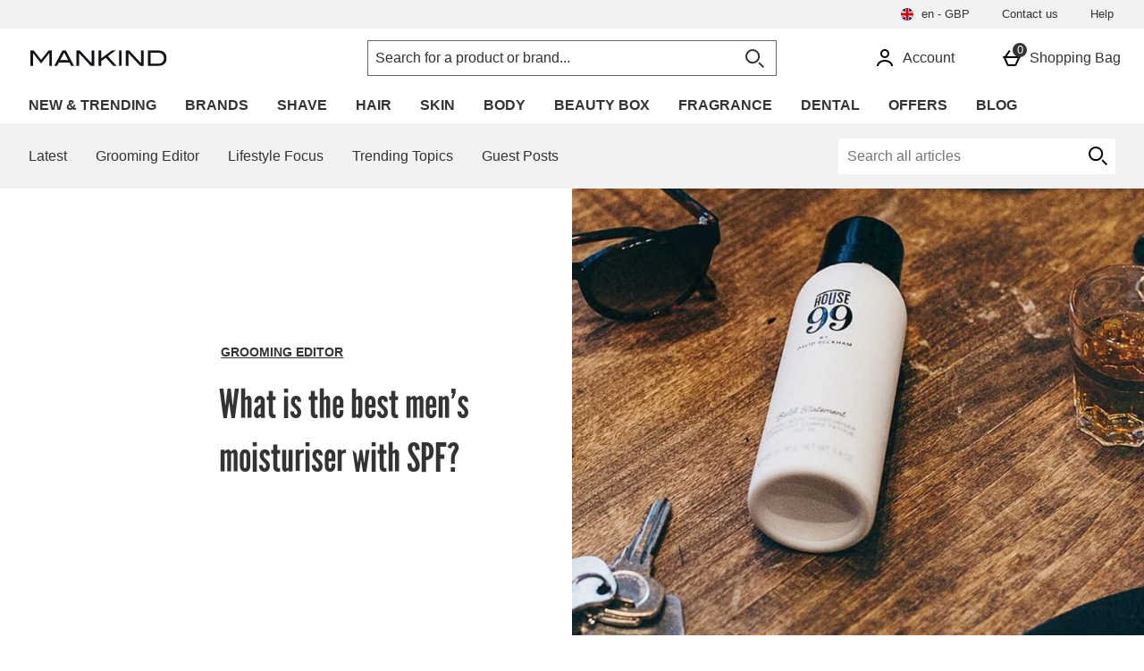

--- FILE ---
content_type: text/html; charset=utf-8
request_url: https://www.mankind.co.uk/blog/grooming-editor/what-is-the-best-mens-moisturiser-with-spf/
body_size: 166262
content:
<!DOCTYPE html><html lang="en"><head><meta charSet="utf-8"/><meta name="viewport" content="width=device-width"/><meta name="generator" content="content v0.19.459"/><meta property="fb:app_id" content="392306157606711"/><meta property="fb:admins" content=""/><link rel="preload" as="font" href="https://s1.thcdn.com/enterprise/fonts/LeagueGothic/leaguegothic-regular-webfont.woff" crossorigin="anonymous" type="font/woff"/><meta name="google-site-verification" id="GoogleWebmasterVerificationCode" content="Y-JpmCfxNm3qTZGHW1lFMI-gMlpHIBQI2vCYJ4A2zv0"/><meta name="msvalidate.01" id="msvalidate-01" content="0C7E3980985554F9FE9BF55B73262EF0"/><meta name="baidu-site-verification" content="Sf25z2QtBW"/><title>What is the best men&#x27;s moisturiser with SPF? - Mankind</title><meta name="apple-itunes-app" content="app-id=, affiliate-data="/><meta name="description" content="SPF moisturiser is perhaps the easiest way to protect your skin from damage and ageing. Check out our comprehensive guide to the best men&#x27;s moisturiser with SPF."/><meta name="robots" content="index, follow"/><meta name="twitter:card" content="summary"/><meta name="googlebot" content="index, follow, max-snippet:-1, max-image-preview:large, max-video-preview:-1"/><meta name="bingbot" content="index, follow, max-snippet:-1, max-image-preview:large, max-video-preview:-1"/><meta property="og:locale" content="en_GB"/><meta property="og:type" content="article"/><meta property="og:title" content="What is the best men&#x27;s moisturiser with SPF? - Mankind"/><meta property="og:description" content="SPF moisturiser is perhaps the easiest way to protect your skin from damage and ageing. Check out our comprehensive guide to the best men&#x27;s moisturiser with SPF."/><meta property="og:url" content="https://www.mankind.co.uk/blog/grooming-editor/what-is-the-best-mens-moisturiser-with-spf/"/><meta property="og:site_name" content="Mankind"/><meta property="article:published_time" content="2019-04-23T08:00:08+00:00"/><meta property="og:image" content="https://blogscdn.thehut.net/wp-content/uploads/sites/32/2019/01/16160537/burld-statement1.jpg"/><meta property="og:image:width" content="1200"/><meta property="og:image:height" content="672"/><link rel="canonical" href="https://www.mankind.co.uk/blog/grooming-editor/what-is-the-best-mens-moisturiser-with-spf/"/><script type="application/ld+json">{"@context":"https://schema.org","@graph":[{"@type":"WebSite","@id":"http://www.mankind.co.uk/#website","url":"http://www.mankind.co.uk/","name":"Mankind","description":"","potentialAction":[{"@type":"SearchAction","target":"http://www.mankind.co.uk/search/{search_term_string}","query-input":"required name=search_term_string"}],"inLanguage":"en-GB"},{"@type":"ImageObject","@id":"http://www.mankind.co.uk/grooming-editor/what-is-the-best-mens-moisturiser-with-spf/#primaryimage","inLanguage":"en-GB","url":"https://blogscdn.thehut.net/wp-content/uploads/sites/32/2019/01/16160537/burld-statement1.jpg","width":1200,"height":672},{"@type":"WebPage","@id":"http://www.mankind.co.uk/grooming-editor/what-is-the-best-mens-moisturiser-with-spf/#webpage","url":"http://www.mankind.co.uk/grooming-editor/what-is-the-best-mens-moisturiser-with-spf/","name":"What is the best men's moisturiser with SPF? - Mankind","isPartOf":{"@id":"http://www.mankind.co.uk/#website"},"primaryImageOfPage":{"@id":"http://www.mankind.co.uk/grooming-editor/what-is-the-best-mens-moisturiser-with-spf/#primaryimage"},"datePublished":"2019-04-23T08:00:08+00:00","dateModified":"2020-09-22T09:14:36+00:00","author":{"@id":"http://www.mankind.co.uk/#/schema/person/5f6df7e8e423df84c9eb8bf47f22de3f"},"description":"SPF moisturiser is perhaps the easiest way to protect your skin from damage and ageing. Check out our comprehensive guide to the best men's moisturiser with SPF.","inLanguage":"en-GB","potentialAction":[{"@type":"ReadAction","target":["http://www.mankind.co.uk/grooming-editor/what-is-the-best-mens-moisturiser-with-spf/"]}]},{"@type":["Person"],"@id":"http://www.mankind.co.uk/#/schema/person/5f6df7e8e423df84c9eb8bf47f22de3f","name":"Vanessa","image":{"@type":"ImageObject","@id":"http://www.mankind.co.uk/#personlogo","inLanguage":"en-GB","url":"https://blogscdn.thehut.net/wp-content/uploads/defaults/placeholder.png","caption":"Vanessa"},"url":"http://www.mankind.co.uk/author/adamkov/"}]}</script><link rel="alternate" hrefLang="en-gb" href="https://www.mankind.co.uk/blog/grooming-editor/what-is-the-best-mens-moisturiser-with-spf/"/><meta name="next-head-count" content="29"/><link rel="preconnect" href="https://fonts.gstatic.com"/><link rel="preconnect" href="https://fonts.googleapis.com"/><link rel="preconnect" href="https://www.gstatic.com"/><link rel="preconnect" href="https://www.googletagmanager.com"/><link rel="preconnect" href="https://s1.thcdn.com"/><link rel="preconnect" href="https://horizon-api.www.mankind.co.uk/graphql"/><link rel="preconnect" href="https://blogscdn.thehut.net"/><link rel="shortcut icon" href="https://s1.thcdn.com/enterprise/assets/mkint-global-4481ea9f-74e0-47ee-8102-95106085daf4-logo-favicon.png"/><link rel="preconnect" href="https://static.thcdn.com"/><meta http-equiv="content-type" content="text/html; charset=utf-8"/><meta name="msapplication-TileImage" content="https://s1.thcdn.com/enterprise/assets/mkint-global-4481ea9f-74e0-47ee-8102-95106085daf4-logo-favicon.png"/><noscript data-n-css=""></noscript><script defer="" nomodule="" src="https://s1.thcdn.com/enterprise/content/0.19.459/_next/static/chunks/polyfills-42372ed130431b0a.js"></script><script defer="" src="https://s1.thcdn.com/enterprise/content/0.19.459/_next/static/chunks/2843.f0ea12c7371bd179.js"></script><script defer="" src="https://s1.thcdn.com/enterprise/content/0.19.459/_next/static/chunks/6403.d70c5897bf307cde.js"></script><script defer="" src="https://s1.thcdn.com/enterprise/content/0.19.459/_next/static/chunks/1055.cc0f7922a828c0e6.js"></script><script defer="" src="https://s1.thcdn.com/enterprise/content/0.19.459/_next/static/chunks/776.cd8c38def801b937.js"></script><script defer="" src="https://s1.thcdn.com/enterprise/content/0.19.459/_next/static/chunks/885.f241fd4ee64385fa.js"></script><script defer="" src="https://s1.thcdn.com/enterprise/content/0.19.459/_next/static/chunks/4767.48f9d2fb36be014b.js"></script><script defer="" src="https://s1.thcdn.com/enterprise/content/0.19.459/_next/static/chunks/4590.98482898271ac739.js"></script><script defer="" src="https://s1.thcdn.com/enterprise/content/0.19.459/_next/static/chunks/1573.89f95e87ffdd101c.js"></script><script defer="" src="https://s1.thcdn.com/enterprise/content/0.19.459/_next/static/chunks/9103-f37cfab9e83333b1.js"></script><script defer="" src="https://s1.thcdn.com/enterprise/content/0.19.459/_next/static/chunks/4773.c67beae743ebb438.js"></script><script defer="" src="https://s1.thcdn.com/enterprise/content/0.19.459/_next/static/chunks/1662.d587f36b139729b6.js"></script><script defer="" src="https://s1.thcdn.com/enterprise/content/0.19.459/_next/static/chunks/674.999d94fa44a50630.js"></script><script src="https://s1.thcdn.com/enterprise/content/0.19.459/_next/static/chunks/webpack-3403ebb6b703d78e.js" defer=""></script><script src="https://s1.thcdn.com/enterprise/content/0.19.459/_next/static/chunks/framework-664001998ab7e47f.js" defer=""></script><script src="https://s1.thcdn.com/enterprise/content/0.19.459/_next/static/chunks/main-d31b4f570ab130aa.js" defer=""></script><script src="https://s1.thcdn.com/enterprise/content/0.19.459/_next/static/chunks/framer-2e8d9ea6692b8e39.js" defer=""></script><script src="https://s1.thcdn.com/enterprise/content/0.19.459/_next/static/chunks/pages/_app-29f75200492caef6.js" defer=""></script><script src="https://s1.thcdn.com/enterprise/content/0.19.459/_next/static/chunks/2670-1e8cb21bf5c6e0ee.js" defer=""></script><script src="https://s1.thcdn.com/enterprise/content/0.19.459/_next/static/chunks/6461-8eeda428bad8a15c.js" defer=""></script><script src="https://s1.thcdn.com/enterprise/content/0.19.459/_next/static/chunks/1215-5e460550cde09f1f.js" defer=""></script><script src="https://s1.thcdn.com/enterprise/content/0.19.459/_next/static/chunks/1642-3ed492ea75d2949b.js" defer=""></script><script src="https://s1.thcdn.com/enterprise/content/0.19.459/_next/static/chunks/576-c57d7e4629c6f9bb.js" defer=""></script><script src="https://s1.thcdn.com/enterprise/content/0.19.459/_next/static/chunks/3232-fb2fbcd9e4ed9a2e.js" defer=""></script><script src="https://s1.thcdn.com/enterprise/content/0.19.459/_next/static/chunks/5152-c2d6ad8d7215e962.js" defer=""></script><script src="https://s1.thcdn.com/enterprise/content/0.19.459/_next/static/chunks/9385-1f53650299aa8fc0.js" defer=""></script><script src="https://s1.thcdn.com/enterprise/content/0.19.459/_next/static/chunks/9665-e13c5bb3dca69754.js" defer=""></script><script src="https://s1.thcdn.com/enterprise/content/0.19.459/_next/static/chunks/9320-060dd7aa2d431679.js" defer=""></script><script src="https://s1.thcdn.com/enterprise/content/0.19.459/_next/static/chunks/3382-764064bffcfb1e15.js" defer=""></script><script src="https://s1.thcdn.com/enterprise/content/0.19.459/_next/static/chunks/3587-1259ccd907b949ac.js" defer=""></script><script src="https://s1.thcdn.com/enterprise/content/0.19.459/_next/static/chunks/5370-05c63ad39a487cd5.js" defer=""></script><script src="https://s1.thcdn.com/enterprise/content/0.19.459/_next/static/chunks/5762-95c34232c5a800ba.js" defer=""></script><script src="https://s1.thcdn.com/enterprise/content/0.19.459/_next/static/chunks/5778-97a2934d8985800f.js" defer=""></script><script src="https://s1.thcdn.com/enterprise/content/0.19.459/_next/static/chunks/pages/blog/%5B...slug%5D-deae50c137573428.js" defer=""></script><script src="https://s1.thcdn.com/enterprise/content/0.19.459/_next/static/S3qEDK7VUos7vkxGTCprP/_buildManifest.js" defer=""></script><script src="https://s1.thcdn.com/enterprise/content/0.19.459/_next/static/S3qEDK7VUos7vkxGTCprP/_ssgManifest.js" defer=""></script><style data-styled="" data-styled-version="5.3.7">.jXJhRf{vertical-align:top;border-radius:50%;object-fit:cover;}/*!sc*/
@media (min-width:0px){.jXJhRf{width:56px;height:56px;}}/*!sc*/
@media all and (-ms-high-contrast:none),(-ms-high-contrast:active){.jXJhRf{width:auto;height:auto;position:absolute;right:50%;-webkit-transform:translate(50%,0);-ms-transform:translate(50%,0);transform:translate(50%,0);min-width:100%;min-height:100%;}}/*!sc*/
.UwMX{vertical-align:top;object-fit:cover;}/*!sc*/
@media (min-width:0px){.UwMX{width:100%;height:100%;}}/*!sc*/
@media all and (-ms-high-contrast:none),(-ms-high-contrast:active){.UwMX{width:auto;height:auto;position:absolute;right:50%;-webkit-transform:translate(50%,0);-ms-transform:translate(50%,0);transform:translate(50%,0);min-width:100%;min-height:100%;}}/*!sc*/
data-styled.g1[id="sc-bcPLoT"]{content:"jXJhRf,UwMX,"}/*!sc*/
.jeXVrb{display:inline-block;vertical-align:top;position:relative;overflow:hidden;}/*!sc*/
@media (min-width:0px){.jeXVrb{width:56px;height:56px;}}/*!sc*/
.htGNbb{display:inline-block;vertical-align:top;position:relative;overflow:hidden;}/*!sc*/
@media (min-width:0px){.htGNbb{width:100%;height:100%;}}/*!sc*/
data-styled.g2[id="sc-grYavY"]{content:"jeXVrb,htGNbb,"}/*!sc*/
.iaGkLh{-webkit-box-pack:center;-webkit-justify-content:center;-ms-flex-pack:center;justify-content:center;-webkit-align-items:center;-webkit-box-align:center;-ms-flex-align:center;align-items:center;display:-webkit-inline-box;display:-webkit-inline-flex;display:-ms-inline-flexbox;display:inline-flex;position:relative;text-transform:uppercase;-webkit-transition:background-color 0.2s,border-color 0.2s;transition:background-color 0.2s,border-color 0.2s;color:#333333;font-weight:300;font-style:normal;font-family:Georgia,sans-serif;font-size:16px;line-height:24px;-webkit-letter-spacing:0px;-moz-letter-spacing:0px;-ms-letter-spacing:0px;letter-spacing:0px;outline:none;background-color:#C69C6D;color:#000000;border:1px solid #C69C6D;padding:calc(12px - (2 * 1px)) calc(40px - (2 * 1px)) calc(12px - (2 * 1px)) calc(40px - (2 * 1px));height:100%;width:100%;-webkit-text-decoration:none;text-decoration:none;}/*!sc*/
@media (min-width:600px){.iaGkLh{font-weight:300;font-style:normal;font-family:Georgia,sans-serif;font-size:16px;line-height:24px;-webkit-letter-spacing:0px;-moz-letter-spacing:0px;-ms-letter-spacing:0px;letter-spacing:0px;}}/*!sc*/
.iaGkLh svg{fill:#000000;}/*!sc*/
.iaGkLh:hover{color:#333333;font-weight:300;font-style:normal;font-family:Georgia,sans-serif;font-size:16px;line-height:24px;-webkit-letter-spacing:0px;-moz-letter-spacing:0px;-ms-letter-spacing:0px;letter-spacing:0px;outline:none;background-color:#DCC3A7;color:#000000;border:1px solid #DCC3A7;padding:calc(12px - (2 * 1px)) calc(40px - (2 * 1px)) calc(12px - (2 * 1px)) calc(40px - (2 * 1px));height:100%;width:100%;-webkit-text-decoration:underline;text-decoration:underline;}/*!sc*/
@media (min-width:600px){.iaGkLh:hover{font-weight:300;font-style:normal;font-family:Georgia,sans-serif;font-size:16px;line-height:24px;-webkit-letter-spacing:0px;-moz-letter-spacing:0px;-ms-letter-spacing:0px;letter-spacing:0px;}}/*!sc*/
.iaGkLh:hover svg{fill:#000000;}/*!sc*/
.iaGkLh:focus{color:#333333;font-weight:300;font-style:normal;font-family:Georgia,sans-serif;font-size:16px;line-height:24px;-webkit-letter-spacing:0px;-moz-letter-spacing:0px;-ms-letter-spacing:0px;letter-spacing:0px;outline:none;background-color:#DCC3A7;color:#00000;border:2px solid #000000;padding:calc(12px - (2 * 2px)) calc(40px - (2 * 2px)) calc(12px - (2 * 2px)) calc(40px - (2 * 2px));height:100%;width:100%;-webkit-text-decoration:underline;text-decoration:underline;}/*!sc*/
@media (min-width:600px){.iaGkLh:focus{font-weight:300;font-style:normal;font-family:Georgia,sans-serif;font-size:16px;line-height:24px;-webkit-letter-spacing:0px;-moz-letter-spacing:0px;-ms-letter-spacing:0px;letter-spacing:0px;}}/*!sc*/
.iaGkLh:focus svg{fill:#00000;}/*!sc*/
.iaGkLh:active{color:#333333;font-weight:300;font-style:normal;font-family:Georgia,sans-serif;font-size:16px;line-height:24px;-webkit-letter-spacing:0px;-moz-letter-spacing:0px;-ms-letter-spacing:0px;letter-spacing:0px;outline:none;background-color:#E8D7C4;color:#00000;border:1px solid #E8D7C4;padding:calc(12px - (2 * 1px)) calc(40px - (2 * 1px)) calc(12px - (2 * 1px)) calc(40px - (2 * 1px));height:100%;width:100%;-webkit-text-decoration:none;text-decoration:none;}/*!sc*/
@media (min-width:600px){.iaGkLh:active{font-weight:300;font-style:normal;font-family:Georgia,sans-serif;font-size:16px;line-height:24px;-webkit-letter-spacing:0px;-moz-letter-spacing:0px;-ms-letter-spacing:0px;letter-spacing:0px;}}/*!sc*/
.iaGkLh:active svg{fill:#00000;}/*!sc*/
.iaGkLh:disabled{color:#333333;font-weight:300;font-style:normal;font-family:Georgia,sans-serif;font-size:16px;line-height:24px;-webkit-letter-spacing:0px;-moz-letter-spacing:0px;-ms-letter-spacing:0px;letter-spacing:0px;outline:none;background-color:#cccccc;color:#ffffff;border:1px solid #cccccc;padding:calc(12px - (2 * 1px)) calc(40px - (2 * 1px)) calc(12px - (2 * 1px)) calc(40px - (2 * 1px));height:100%;width:100%;-webkit-text-decoration:none;text-decoration:none;}/*!sc*/
@media (min-width:600px){.iaGkLh:disabled{font-weight:300;font-style:normal;font-family:Georgia,sans-serif;font-size:16px;line-height:24px;-webkit-letter-spacing:0px;-moz-letter-spacing:0px;-ms-letter-spacing:0px;letter-spacing:0px;}}/*!sc*/
.iaGkLh:disabled svg{fill:#ffffff;}/*!sc*/
.iNCgxA{-webkit-box-pack:center;-webkit-justify-content:center;-ms-flex-pack:center;justify-content:center;-webkit-align-items:center;-webkit-box-align:center;-ms-flex-align:center;align-items:center;display:-webkit-inline-box;display:-webkit-inline-flex;display:-ms-inline-flexbox;display:inline-flex;position:relative;text-transform:uppercase;-webkit-transition:background-color 0.2s,border-color 0.2s;transition:background-color 0.2s,border-color 0.2s;color:#333333;font-weight:300;font-style:normal;font-family:Georgia,sans-serif;font-size:16px;line-height:24px;-webkit-letter-spacing:0px;-moz-letter-spacing:0px;-ms-letter-spacing:0px;letter-spacing:0px;outline:none;background-color:#333333;color:#ffffff;border:1px solid #333333;padding:calc(12px - (2 * 1px)) calc(40px - (2 * 1px)) calc(12px - (2 * 1px)) calc(40px - (2 * 1px));height:100%;width:100%;-webkit-text-decoration:none;text-decoration:none;}/*!sc*/
@media (min-width:600px){.iNCgxA{font-weight:300;font-style:normal;font-family:Georgia,sans-serif;font-size:16px;line-height:24px;-webkit-letter-spacing:0px;-moz-letter-spacing:0px;-ms-letter-spacing:0px;letter-spacing:0px;}}/*!sc*/
.iNCgxA svg{fill:#ffffff;}/*!sc*/
.iNCgxA:hover{color:#333333;font-weight:300;font-style:normal;font-family:Georgia,sans-serif;font-size:16px;line-height:24px;-webkit-letter-spacing:0px;-moz-letter-spacing:0px;-ms-letter-spacing:0px;letter-spacing:0px;outline:none;background-color:#595959;color:#ffffff;border:1px solid #595959;padding:calc(12px - (2 * 1px)) calc(40px - (2 * 1px)) calc(12px - (2 * 1px)) calc(40px - (2 * 1px));height:100%;width:100%;-webkit-text-decoration:underline;text-decoration:underline;}/*!sc*/
@media (min-width:600px){.iNCgxA:hover{font-weight:300;font-style:normal;font-family:Georgia,sans-serif;font-size:16px;line-height:24px;-webkit-letter-spacing:0px;-moz-letter-spacing:0px;-ms-letter-spacing:0px;letter-spacing:0px;}}/*!sc*/
.iNCgxA:hover svg{fill:#ffffff;}/*!sc*/
.iNCgxA:focus{color:#333333;font-weight:300;font-style:normal;font-family:Georgia,sans-serif;font-size:16px;line-height:24px;-webkit-letter-spacing:0px;-moz-letter-spacing:0px;-ms-letter-spacing:0px;letter-spacing:0px;outline:none;background-color:#595959;color:#ffffff;border:2px solid #ffffff;padding:calc(12px - (2 * 2px)) calc(40px - (2 * 2px)) calc(12px - (2 * 2px)) calc(40px - (2 * 2px));height:100%;width:100%;-webkit-text-decoration:underline;text-decoration:underline;}/*!sc*/
@media (min-width:600px){.iNCgxA:focus{font-weight:300;font-style:normal;font-family:Georgia,sans-serif;font-size:16px;line-height:24px;-webkit-letter-spacing:0px;-moz-letter-spacing:0px;-ms-letter-spacing:0px;letter-spacing:0px;}}/*!sc*/
.iNCgxA:focus svg{fill:#ffffff;}/*!sc*/
.iNCgxA:active{color:#333333;font-weight:300;font-style:normal;font-family:Georgia,sans-serif;font-size:16px;line-height:24px;-webkit-letter-spacing:0px;-moz-letter-spacing:0px;-ms-letter-spacing:0px;letter-spacing:0px;outline:none;background-color:#D8D8D8;color:#000000;border:1px solid #D8D8D8;padding:calc(12px - (2 * 1px)) calc(40px - (2 * 1px)) calc(12px - (2 * 1px)) calc(40px - (2 * 1px));height:100%;width:100%;-webkit-text-decoration:none;text-decoration:none;}/*!sc*/
@media (min-width:600px){.iNCgxA:active{font-weight:300;font-style:normal;font-family:Georgia,sans-serif;font-size:16px;line-height:24px;-webkit-letter-spacing:0px;-moz-letter-spacing:0px;-ms-letter-spacing:0px;letter-spacing:0px;}}/*!sc*/
.iNCgxA:active svg{fill:#000000;}/*!sc*/
.iNCgxA:disabled{color:#333333;font-weight:700;font-style:normal;font-family:Georgia,sans-serif;font-size:16px;line-height:24px;-webkit-letter-spacing:0px;-moz-letter-spacing:0px;-ms-letter-spacing:0px;letter-spacing:0px;outline:none;background-color:#ffffff;color:#cccccc;border:1px solid #ffffff;padding:calc(12px - (2 * 1px)) calc(40px - (2 * 1px)) calc(12px - (2 * 1px)) calc(40px - (2 * 1px));height:100%;width:100%;-webkit-text-decoration:none;text-decoration:none;}/*!sc*/
@media (min-width:600px){.iNCgxA:disabled{font-weight:700;font-style:normal;font-family:Georgia,sans-serif;font-size:16px;line-height:24px;-webkit-letter-spacing:0px;-moz-letter-spacing:0px;-ms-letter-spacing:0px;letter-spacing:0px;}}/*!sc*/
.iNCgxA:disabled svg{fill:#cccccc;}/*!sc*/
.cQJmup{-webkit-box-pack:center;-webkit-justify-content:center;-ms-flex-pack:center;justify-content:center;-webkit-align-items:center;-webkit-box-align:center;-ms-flex-align:center;align-items:center;display:-webkit-inline-box;display:-webkit-inline-flex;display:-ms-inline-flexbox;display:inline-flex;position:relative;text-transform:uppercase;-webkit-transition:background-color 0.2s,border-color 0.2s;transition:background-color 0.2s,border-color 0.2s;color:#333333;font-weight:700;font-style:normal;font-family:Georgia,sans-serif;font-size:16px;line-height:24px;-webkit-letter-spacing:0px;-moz-letter-spacing:0px;-ms-letter-spacing:0px;letter-spacing:0px;outline:none;color:#333333;border:1px solid transparent;padding:calc(4px - 1px) calc(4px - 1px) calc(4px - 1px ) calc(4px - 1px);box-shadow:0px 0px 0px 0px transparent;width:auto;-webkit-text-decoration:underline;text-decoration:underline;}/*!sc*/
@media (min-width:600px){.cQJmup{font-weight:700;font-style:normal;font-family:Georgia,sans-serif;font-size:16px;line-height:24px;-webkit-letter-spacing:0px;-moz-letter-spacing:0px;-ms-letter-spacing:0px;letter-spacing:0px;}}/*!sc*/
.cQJmup svg{fill:#333333;}/*!sc*/
.cQJmup:hover{color:#333333;font-weight:700;font-style:normal;font-family:Georgia,sans-serif;font-size:16px;line-height:24px;-webkit-letter-spacing:0px;-moz-letter-spacing:0px;-ms-letter-spacing:0px;letter-spacing:0px;outline:none;color:#595959;border:1px solid transparent;padding:calc(4px - 1px) calc(4px - 1px) calc(4px - 1px ) calc(4px - 1px);box-shadow:0px 0px 0px 0px transparent;width:auto;-webkit-text-decoration:none;text-decoration:none;}/*!sc*/
@media (min-width:600px){.cQJmup:hover{font-weight:700;font-style:normal;font-family:Georgia,sans-serif;font-size:16px;line-height:24px;-webkit-letter-spacing:0px;-moz-letter-spacing:0px;-ms-letter-spacing:0px;letter-spacing:0px;}}/*!sc*/
.cQJmup:hover svg{fill:#595959;}/*!sc*/
.cQJmup:focus{color:#333333;font-weight:300;font-style:normal;font-family:Georgia,sans-serif;font-size:16px;line-height:24px;-webkit-letter-spacing:0px;-moz-letter-spacing:0px;-ms-letter-spacing:0px;letter-spacing:0px;outline:none;color:#595959;border:2px solid #595959;padding:calc(4px - 2px) calc(4px - 2px) calc(4px - 2px ) calc(4px - 2px);box-shadow:0px 0px 0px 0px transparent;width:auto;-webkit-text-decoration:none;text-decoration:none;}/*!sc*/
@media (min-width:600px){.cQJmup:focus{font-weight:300;font-style:normal;font-family:Georgia,sans-serif;font-size:16px;line-height:24px;-webkit-letter-spacing:0px;-moz-letter-spacing:0px;-ms-letter-spacing:0px;letter-spacing:0px;}}/*!sc*/
.cQJmup:focus svg{fill:#595959;}/*!sc*/
.cQJmup:active{color:#333333;font-weight:300;font-style:normal;font-family:Georgia,sans-serif;font-size:16px;line-height:24px;-webkit-letter-spacing:0px;-moz-letter-spacing:0px;-ms-letter-spacing:0px;letter-spacing:0px;outline:none;color:#333333;border:1px solid transparent;padding:calc(4px - 1px) calc(4px - 1px) calc(4px - 1px ) calc(4px - 1px);box-shadow:0px 0px 0px 0px transparent;width:auto;-webkit-text-decoration:none;text-decoration:none;}/*!sc*/
@media (min-width:600px){.cQJmup:active{font-weight:300;font-style:normal;font-family:Georgia,sans-serif;font-size:16px;line-height:24px;-webkit-letter-spacing:0px;-moz-letter-spacing:0px;-ms-letter-spacing:0px;letter-spacing:0px;}}/*!sc*/
.cQJmup:active svg{fill:#333333;}/*!sc*/
.cQJmup:disabled{color:#333333;font-weight:700;font-style:normal;font-family:Georgia,sans-serif;font-size:16px;line-height:24px;-webkit-letter-spacing:0px;-moz-letter-spacing:0px;-ms-letter-spacing:0px;letter-spacing:0px;outline:none;color:#cccccc;border:1px solid transparent;padding:calc(4px - 1px) calc(4px - 1px) calc(4px - 1px ) calc(4px - 1px);box-shadow:0px 0px 0px 0px transparent;width:auto;-webkit-text-decoration:none;text-decoration:none;}/*!sc*/
@media (min-width:600px){.cQJmup:disabled{font-weight:700;font-style:normal;font-family:Georgia,sans-serif;font-size:16px;line-height:24px;-webkit-letter-spacing:0px;-moz-letter-spacing:0px;-ms-letter-spacing:0px;letter-spacing:0px;}}/*!sc*/
.cQJmup:disabled svg{fill:#cccccc;}/*!sc*/
data-styled.g5[id="sc-eDnWTT"]{content:"iaGkLh,iNCgxA,cQJmup,"}/*!sc*/
.jJWHBk{-webkit-transition:background-color 0.2s,border-color 0.2s;transition:background-color 0.2s,border-color 0.2s;border:1px solid #C69C6D;box-shadow:0px 0px 0px 0px transparent;background-color:#C69C6D;display:-webkit-inline-box;display:-webkit-inline-flex;display:-ms-inline-flexbox;display:inline-flex;}/*!sc*/
.jJWHBk:hover{border:1px solid #DCC3A7;box-shadow:0px 0px 0px 0px transparent;background-color:#DCC3A7;display:-webkit-inline-box;display:-webkit-inline-flex;display:-ms-inline-flexbox;display:inline-flex;}/*!sc*/
.jJWHBk:focus{outline:2px solid #DCC3A7;box-shadow:0px 0px 0px 0px transparent;background-color:#DCC3A7;display:-webkit-inline-box;display:-webkit-inline-flex;display:-ms-inline-flexbox;display:inline-flex;}/*!sc*/
.jJWHBk:focus-within{outline:2px solid #DCC3A7;box-shadow:0px 0px 0px 0px transparent;background-color:#DCC3A7;display:-webkit-inline-box;display:-webkit-inline-flex;display:-ms-inline-flexbox;display:inline-flex;}/*!sc*/
.jJWHBk:active{border:1px solid #E8D7C4;box-shadow:0px 0px 0px 0px transparent;background-color:#E8D7C4;display:-webkit-inline-box;display:-webkit-inline-flex;display:-ms-inline-flexbox;display:inline-flex;}/*!sc*/
.jJWHBk:has(button:disabled){border:1px solid #cccccc;box-shadow:0px 0px 0px 0px transparent;background-color:#cccccc;display:-webkit-inline-box;display:-webkit-inline-flex;display:-ms-inline-flexbox;display:inline-flex;}/*!sc*/
.gvBQTs{-webkit-transition:background-color 0.2s,border-color 0.2s;transition:background-color 0.2s,border-color 0.2s;border:1px solid #ffffff;box-shadow:0px 0px 0px 0px transparent;background-color:#333333;display:-webkit-inline-box;display:-webkit-inline-flex;display:-ms-inline-flexbox;display:inline-flex;}/*!sc*/
.gvBQTs:hover{border:1px solid #595959;box-shadow:0px 0px 0px 0px transparent;background-color:#595959;display:-webkit-inline-box;display:-webkit-inline-flex;display:-ms-inline-flexbox;display:inline-flex;}/*!sc*/
.gvBQTs:focus{outline:2px solid #595959;box-shadow:0px 0px 0px 0px transparent;background-color:#595959;display:-webkit-inline-box;display:-webkit-inline-flex;display:-ms-inline-flexbox;display:inline-flex;}/*!sc*/
.gvBQTs:focus-within{outline:2px solid #595959;box-shadow:0px 0px 0px 0px transparent;background-color:#595959;display:-webkit-inline-box;display:-webkit-inline-flex;display:-ms-inline-flexbox;display:inline-flex;}/*!sc*/
.gvBQTs:active{border:1px solid #D8D8D8;box-shadow:0px 0px 0px 0px transparent;background-color:#D8D8D8;display:-webkit-inline-box;display:-webkit-inline-flex;display:-ms-inline-flexbox;display:inline-flex;}/*!sc*/
.gvBQTs:has(button:disabled){border:1px solid #cccccc;box-shadow:0px 0px 0px 0px transparent;background-color:#ffffff;display:-webkit-inline-box;display:-webkit-inline-flex;display:-ms-inline-flexbox;display:inline-flex;}/*!sc*/
data-styled.g6[id="sc-jSwmaY"]{content:"jJWHBk,gvBQTs,"}/*!sc*/
.gmwddo{position:absolute;width:1px;height:1px;margin:-1px;padding:0;border:0;overflow:hidden;-webkit-clip:rect(0 0 0 0);clip:rect(0 0 0 0);}/*!sc*/
data-styled.g26[id="sc-kgvfea"]{content:"gmwddo,"}/*!sc*/
.hCdksj{border:0;-webkit-clip:rect(0 0 0 0);clip:rect(0 0 0 0);height:1px;width:1px;margin:-1px;overflow:hidden;padding:0;position:absolute;}/*!sc*/
data-styled.g42[id="sc-jIJgEx"]{content:"hCdksj,"}/*!sc*/
.bDOJgJ{color:#333333;font-weight:300;font-style:normal;font-family:Georgia,sans-serif;font-size:16px;line-height:24px;-webkit-letter-spacing:0px;-moz-letter-spacing:0px;-ms-letter-spacing:0px;letter-spacing:0px;}/*!sc*/
@media (min-width:600px){.bDOJgJ{font-weight:300;font-style:normal;font-family:Georgia,sans-serif;font-size:16px;line-height:24px;-webkit-letter-spacing:0px;-moz-letter-spacing:0px;-ms-letter-spacing:0px;letter-spacing:0px;}}/*!sc*/
.bDOJgJ *{color:#333333;font-weight:300;font-style:normal;font-family:Georgia,sans-serif;font-size:16px;line-height:24px;-webkit-letter-spacing:0px;-moz-letter-spacing:0px;-ms-letter-spacing:0px;letter-spacing:0px;color:inherit;}/*!sc*/
@media (min-width:600px){.bDOJgJ *{font-weight:300;font-style:normal;font-family:Georgia,sans-serif;font-size:16px;line-height:24px;-webkit-letter-spacing:0px;-moz-letter-spacing:0px;-ms-letter-spacing:0px;letter-spacing:0px;}}/*!sc*/
.bDOJgJ * b,.bDOJgJ * strong{color:#333333;font-weight:700;font-style:normal;font-family:Georgia,sans-serif;font-size:16px;line-height:24px;-webkit-letter-spacing:0px;-moz-letter-spacing:0px;-ms-letter-spacing:0px;letter-spacing:0px;}/*!sc*/
@media (min-width:600px){.bDOJgJ * b,.bDOJgJ * strong{font-weight:700;font-style:normal;font-family:Georgia,sans-serif;font-size:16px;line-height:24px;-webkit-letter-spacing:0px;-moz-letter-spacing:0px;-ms-letter-spacing:0px;letter-spacing:0px;}}/*!sc*/
.bDOJgJ b,.bDOJgJ strong{color:#333333;font-weight:700;font-style:normal;font-family:Georgia,sans-serif;font-size:16px;line-height:24px;-webkit-letter-spacing:0px;-moz-letter-spacing:0px;-ms-letter-spacing:0px;letter-spacing:0px;}/*!sc*/
@media (min-width:600px){.bDOJgJ b,.bDOJgJ strong{font-weight:700;font-style:normal;font-family:Georgia,sans-serif;font-size:16px;line-height:24px;-webkit-letter-spacing:0px;-moz-letter-spacing:0px;-ms-letter-spacing:0px;letter-spacing:0px;}}/*!sc*/
.bDOJgJ p{margin:8px 0;}/*!sc*/
.bDOJgJ p a{-webkit-text-decoration:underline;text-decoration:underline;}/*!sc*/
.bDOJgJ ul{list-style:initial;margin-top:8px;margin-left:16px;}/*!sc*/
.bDOJgJ ol{list-style:auto;margin-top:24px;margin-left:16px;}/*!sc*/
.bDOJgJ table{display:table;margin-top:56px;width:100%;overflow-x:auto;}/*!sc*/
.bDOJgJ table thead{color:#333333;font-weight:700;font-style:normal;font-family:Georgia,sans-serif;font-size:16px;line-height:24px;-webkit-letter-spacing:0px;-moz-letter-spacing:0px;-ms-letter-spacing:0px;letter-spacing:0px;}/*!sc*/
@media (min-width:600px){.bDOJgJ table thead{font-weight:700;font-style:normal;font-family:Georgia,sans-serif;font-size:16px;line-height:24px;-webkit-letter-spacing:0px;-moz-letter-spacing:0px;-ms-letter-spacing:0px;letter-spacing:0px;}}/*!sc*/
.bDOJgJ table thead th{color:#333333;font-weight:700;font-style:normal;font-family:Georgia,sans-serif;font-size:16px;line-height:24px;-webkit-letter-spacing:0px;-moz-letter-spacing:0px;-ms-letter-spacing:0px;letter-spacing:0px;padding:8px;border:1px solid #cccccc;}/*!sc*/
@media (min-width:600px){.bDOJgJ table thead th{font-weight:700;font-style:normal;font-family:Georgia,sans-serif;font-size:16px;line-height:24px;-webkit-letter-spacing:0px;-moz-letter-spacing:0px;-ms-letter-spacing:0px;letter-spacing:0px;}}/*!sc*/
.bDOJgJ table tr{background-color:#ffffff;}/*!sc*/
.bDOJgJ table tr:nth-child(even){background-color:#f2f2f2;}/*!sc*/
.bDOJgJ table td{padding:8px;border:1px solid #cccccc;}/*!sc*/
.bDOJgJ a{color:#333333;font-weight:700;font-style:normal;font-family:Georgia,sans-serif;font-size:16px;line-height:24px;-webkit-letter-spacing:0px;-moz-letter-spacing:0px;-ms-letter-spacing:0px;letter-spacing:0px;outline:none;color:#333333;border:1px solid transparent;padding:calc(4px - 1px) calc(4px - 1px) calc(4px - 1px ) calc(4px - 1px);box-shadow:0px 0px 0px 0px transparent;width:auto;-webkit-text-decoration:underline;text-decoration:underline;}/*!sc*/
@media (min-width:600px){.bDOJgJ a{font-weight:700;font-style:normal;font-family:Georgia,sans-serif;font-size:16px;line-height:24px;-webkit-letter-spacing:0px;-moz-letter-spacing:0px;-ms-letter-spacing:0px;letter-spacing:0px;}}/*!sc*/
.bDOJgJ a svg{fill:#333333;}/*!sc*/
.bDOJgJ a:hover{outline:none;color:#595959;border:1px solid transparent;padding:calc(4px - 1px) calc(4px - 1px) calc(4px - 1px ) calc(4px - 1px);box-shadow:0px 0px 0px 0px transparent;width:auto;-webkit-text-decoration:none;text-decoration:none;}/*!sc*/
.bDOJgJ a:hover svg{fill:#595959;}/*!sc*/
.bDOJgJ a:focus{outline:none;color:#595959;border:2px solid #595959;padding:calc(4px - 2px) calc(4px - 2px) calc(4px - 2px ) calc(4px - 2px);box-shadow:0px 0px 0px 0px transparent;width:auto;-webkit-text-decoration:none;text-decoration:none;}/*!sc*/
.bDOJgJ a:focus svg{fill:#595959;}/*!sc*/
.bDOJgJ a:active{outline:none;color:#333333;border:1px solid transparent;padding:calc(4px - 1px) calc(4px - 1px) calc(4px - 1px ) calc(4px - 1px);box-shadow:0px 0px 0px 0px transparent;width:auto;-webkit-text-decoration:none;text-decoration:none;}/*!sc*/
.bDOJgJ a:active svg{fill:#333333;}/*!sc*/
.bDOJgJ a:disabled{outline:none;color:#cccccc;border:1px solid transparent;padding:calc(4px - 1px) calc(4px - 1px) calc(4px - 1px ) calc(4px - 1px);box-shadow:0px 0px 0px 0px transparent;width:auto;-webkit-text-decoration:none;text-decoration:none;}/*!sc*/
.bDOJgJ a:disabled svg{fill:#cccccc;}/*!sc*/
data-styled.g43[id="sc-hhWxWE"]{content:"bDOJgJ,"}/*!sc*/
@media (min-width:0px){.hrIQIB{-ms-grid-column-span:1;grid-column-end:span 1;-ms-grid-row-span:1;grid-row-end:span 1;}}/*!sc*/
@media (min-width:600px){.hrIQIB{-ms-grid-column-span:1;grid-column-end:span 1;-ms-grid-row-span:1;grid-row-end:span 1;}}/*!sc*/
@media (min-width:900px){.hrIQIB{-ms-grid-column-span:1;grid-column-end:span 1;-ms-grid-row-span:1;grid-row-end:span 1;}}/*!sc*/
@media (min-width:1200px){.hrIQIB{-ms-grid-column-span:1;grid-column-end:span 1;-ms-grid-row-span:1;grid-row-end:span 1;}}/*!sc*/
@media (min-width:0px){.cUJA-DF{-ms-grid-column:1;-ms-grid-column-span:12;grid-column-start:1;grid-column-end:span 12;-ms-grid-row:1;-ms-grid-row-span:1;grid-row-start:1;grid-row-end:span 1;}}/*!sc*/
@media (min-width:600px){.cUJA-DF{-ms-grid-column:2;-ms-grid-column-span:10;grid-column-start:2;grid-column-end:span 10;-ms-grid-row:1;-ms-grid-row-span:1;grid-row-start:1;grid-row-end:span 1;}}/*!sc*/
@media (min-width:900px){.cUJA-DF{-ms-grid-column:3;-ms-grid-column-span:8;grid-column-start:3;grid-column-end:span 8;-ms-grid-row:1;-ms-grid-row-span:1;grid-row-start:1;grid-row-end:span 1;}}/*!sc*/
@media (min-width:1200px){.cUJA-DF{-ms-grid-column:3;-ms-grid-column-span:4;grid-column-start:3;grid-column-end:span 4;-ms-grid-row:1;-ms-grid-row-span:1;grid-row-start:1;grid-row-end:span 1;}}/*!sc*/
@media (min-width:0px){.gMGLfp{-ms-grid-column:1;-ms-grid-column-span:12;grid-column-start:1;grid-column-end:span 12;-ms-grid-row:1;-ms-grid-row-span:1;grid-row-start:1;grid-row-end:span 1;}}/*!sc*/
@media (min-width:600px){.gMGLfp{-ms-grid-column:1;-ms-grid-column-span:12;grid-column-start:1;grid-column-end:span 12;-ms-grid-row:1;-ms-grid-row-span:1;grid-row-start:1;grid-row-end:span 1;}}/*!sc*/
@media (min-width:900px){.gMGLfp{-ms-grid-column:1;-ms-grid-column-span:12;grid-column-start:1;grid-column-end:span 12;-ms-grid-row:1;-ms-grid-row-span:1;grid-row-start:1;grid-row-end:span 1;}}/*!sc*/
@media (min-width:1200px){.gMGLfp{-ms-grid-column:7;-ms-grid-column-span:6;grid-column-start:7;grid-column-end:span 6;-ms-grid-row:1;-ms-grid-row-span:1;grid-row-start:1;grid-row-end:span 1;}}/*!sc*/
@media (min-width:0px){.jZrCPV{-ms-grid-column:1;-ms-grid-column-span:12;grid-column-start:1;grid-column-end:span 12;-ms-grid-row:1;-ms-grid-row-span:1;grid-row-start:1;grid-row-end:span 1;}}/*!sc*/
@media (min-width:600px){.jZrCPV{-ms-grid-column:2;-ms-grid-column-span:10;grid-column-start:2;grid-column-end:span 10;-ms-grid-row:1;-ms-grid-row-span:1;grid-row-start:1;grid-row-end:span 1;}}/*!sc*/
@media (min-width:900px){.jZrCPV{-ms-grid-column:3;-ms-grid-column-span:8;grid-column-start:3;grid-column-end:span 8;-ms-grid-row:1;-ms-grid-row-span:1;grid-row-start:1;grid-row-end:span 1;}}/*!sc*/
@media (min-width:1200px){.jZrCPV{-ms-grid-column:4;-ms-grid-column-span:6;grid-column-start:4;grid-column-end:span 6;-ms-grid-row:1;-ms-grid-row-span:1;grid-row-start:1;grid-row-end:span 1;}}/*!sc*/
@media (min-width:0px){.fJEAZN{-ms-grid-column:1;-ms-grid-column-span:12;grid-column-start:1;grid-column-end:span 12;-ms-grid-row:1;-ms-grid-row-span:1;grid-row-start:1;grid-row-end:span 1;}}/*!sc*/
@media (min-width:600px){.fJEAZN{-ms-grid-column:1;-ms-grid-column-span:12;grid-column-start:1;grid-column-end:span 12;-ms-grid-row:1;-ms-grid-row-span:1;grid-row-start:1;grid-row-end:span 1;}}/*!sc*/
@media (min-width:900px){.fJEAZN{-ms-grid-column:1;-ms-grid-column-span:6;grid-column-start:1;grid-column-end:span 6;-ms-grid-row:1;-ms-grid-row-span:1;grid-row-start:1;grid-row-end:span 1;}}/*!sc*/
@media (min-width:1200px){.fJEAZN{-ms-grid-column:1;-ms-grid-column-span:6;grid-column-start:1;grid-column-end:span 6;-ms-grid-row:1;-ms-grid-row-span:1;grid-row-start:1;grid-row-end:span 1;}}/*!sc*/
@media (min-width:0px){.cNzOVx{-ms-grid-column:1;-ms-grid-column-span:12;grid-column-start:1;grid-column-end:span 12;-ms-grid-row:2;-ms-grid-row-span:1;grid-row-start:2;grid-row-end:span 1;}}/*!sc*/
@media (min-width:600px){.cNzOVx{-ms-grid-column:1;-ms-grid-column-span:12;grid-column-start:1;grid-column-end:span 12;-ms-grid-row:2;-ms-grid-row-span:1;grid-row-start:2;grid-row-end:span 1;}}/*!sc*/
@media (min-width:900px){.cNzOVx{-ms-grid-column:7;-ms-grid-column-span:6;grid-column-start:7;grid-column-end:span 6;-ms-grid-row:1;-ms-grid-row-span:1;grid-row-start:1;grid-row-end:span 1;}}/*!sc*/
@media (min-width:1200px){.cNzOVx{-ms-grid-column:7;-ms-grid-column-span:6;grid-column-start:7;grid-column-end:span 6;-ms-grid-row:1;-ms-grid-row-span:1;grid-row-start:1;grid-row-end:span 1;}}/*!sc*/
@media (min-width:0px){.fZAeHV{-ms-grid-column:1;-ms-grid-column-span:12;grid-column-start:1;grid-column-end:span 12;-ms-grid-row:2;-ms-grid-row-span:1;grid-row-start:2;grid-row-end:span 1;}}/*!sc*/
@media (min-width:600px){.fZAeHV{-ms-grid-column:1;-ms-grid-column-span:12;grid-column-start:1;grid-column-end:span 12;-ms-grid-row:2;-ms-grid-row-span:1;grid-row-start:2;grid-row-end:span 1;}}/*!sc*/
@media (min-width:900px){.fZAeHV{-ms-grid-column:1;-ms-grid-column-span:12;grid-column-start:1;grid-column-end:span 12;-ms-grid-row:2;-ms-grid-row-span:1;grid-row-start:2;grid-row-end:span 1;}}/*!sc*/
@media (min-width:1200px){.fZAeHV{-ms-grid-column:1;-ms-grid-column-span:12;grid-column-start:1;grid-column-end:span 12;-ms-grid-row:2;-ms-grid-row-span:1;grid-row-start:2;grid-row-end:span 1;}}/*!sc*/
@media (min-width:0px){.ifcFwB{-ms-grid-column:1;-ms-grid-column-span:12;grid-column-start:1;grid-column-end:span 12;-ms-grid-row:2;-ms-grid-row-span:1;grid-row-start:2;grid-row-end:span 1;}}/*!sc*/
@media (min-width:600px){.ifcFwB{-ms-grid-column:2;-ms-grid-column-span:10;grid-column-start:2;grid-column-end:span 10;-ms-grid-row:2;-ms-grid-row-span:1;grid-row-start:2;grid-row-end:span 1;}}/*!sc*/
@media (min-width:900px){.ifcFwB{-ms-grid-column:3;-ms-grid-column-span:8;grid-column-start:3;grid-column-end:span 8;-ms-grid-row:2;-ms-grid-row-span:1;grid-row-start:2;grid-row-end:span 1;}}/*!sc*/
@media (min-width:1200px){.ifcFwB{-ms-grid-column:4;-ms-grid-column-span:6;grid-column-start:4;grid-column-end:span 6;-ms-grid-row:2;-ms-grid-row-span:1;grid-row-start:2;grid-row-end:span 1;}}/*!sc*/
@media (min-width:0px){.hyHEKt{-ms-grid-column:1;-ms-grid-column-span:12;grid-column-start:1;grid-column-end:span 12;-ms-grid-row:3;-ms-grid-row-span:1;grid-row-start:3;grid-row-end:span 1;}}/*!sc*/
@media (min-width:600px){.hyHEKt{-ms-grid-column:2;-ms-grid-column-span:10;grid-column-start:2;grid-column-end:span 10;-ms-grid-row:3;-ms-grid-row-span:1;grid-row-start:3;grid-row-end:span 1;}}/*!sc*/
@media (min-width:900px){.hyHEKt{-ms-grid-column:3;-ms-grid-column-span:8;grid-column-start:3;grid-column-end:span 8;-ms-grid-row:3;-ms-grid-row-span:1;grid-row-start:3;grid-row-end:span 1;}}/*!sc*/
@media (min-width:1200px){.hyHEKt{-ms-grid-column:4;-ms-grid-column-span:6;grid-column-start:4;grid-column-end:span 6;-ms-grid-row:3;-ms-grid-row-span:1;grid-row-start:3;grid-row-end:span 1;}}/*!sc*/
@media (min-width:0px){.iWZTLp{-ms-grid-column:1;-ms-grid-column-span:12;grid-column-start:1;grid-column-end:span 12;-ms-grid-row:4;-ms-grid-row-span:1;grid-row-start:4;grid-row-end:span 1;}}/*!sc*/
@media (min-width:600px){.iWZTLp{-ms-grid-column:1;-ms-grid-column-span:12;grid-column-start:1;grid-column-end:span 12;-ms-grid-row:4;-ms-grid-row-span:1;grid-row-start:4;grid-row-end:span 1;}}/*!sc*/
@media (min-width:900px){.iWZTLp{-ms-grid-column:1;-ms-grid-column-span:12;grid-column-start:1;grid-column-end:span 12;-ms-grid-row:4;-ms-grid-row-span:1;grid-row-start:4;grid-row-end:span 1;}}/*!sc*/
@media (min-width:1200px){.iWZTLp{-ms-grid-column:1;-ms-grid-column-span:12;grid-column-start:1;grid-column-end:span 12;-ms-grid-row:4;-ms-grid-row-span:1;grid-row-start:4;grid-row-end:span 1;}}/*!sc*/
@media (min-width:0px){.doiOSt{-ms-grid-column:1;-ms-grid-column-span:12;grid-column-start:1;grid-column-end:span 12;-ms-grid-row:5;-ms-grid-row-span:1;grid-row-start:5;grid-row-end:span 1;}}/*!sc*/
@media (min-width:600px){.doiOSt{-ms-grid-column:2;-ms-grid-column-span:10;grid-column-start:2;grid-column-end:span 10;-ms-grid-row:5;-ms-grid-row-span:1;grid-row-start:5;grid-row-end:span 1;}}/*!sc*/
@media (min-width:900px){.doiOSt{-ms-grid-column:3;-ms-grid-column-span:8;grid-column-start:3;grid-column-end:span 8;-ms-grid-row:5;-ms-grid-row-span:1;grid-row-start:5;grid-row-end:span 1;}}/*!sc*/
@media (min-width:1200px){.doiOSt{-ms-grid-column:4;-ms-grid-column-span:6;grid-column-start:4;grid-column-end:span 6;-ms-grid-row:5;-ms-grid-row-span:1;grid-row-start:5;grid-row-end:span 1;}}/*!sc*/
@media (min-width:0px){.fZpMdN{-ms-grid-column:1;-ms-grid-column-span:12;grid-column-start:1;grid-column-end:span 12;-ms-grid-row:6;-ms-grid-row-span:1;grid-row-start:6;grid-row-end:span 1;}}/*!sc*/
@media (min-width:600px){.fZpMdN{-ms-grid-column:2;-ms-grid-column-span:10;grid-column-start:2;grid-column-end:span 10;-ms-grid-row:6;-ms-grid-row-span:1;grid-row-start:6;grid-row-end:span 1;}}/*!sc*/
@media (min-width:900px){.fZpMdN{-ms-grid-column:2;-ms-grid-column-span:10;grid-column-start:2;grid-column-end:span 10;-ms-grid-row:6;-ms-grid-row-span:1;grid-row-start:6;grid-row-end:span 1;}}/*!sc*/
@media (min-width:1200px){.fZpMdN{-ms-grid-column:2;-ms-grid-column-span:10;grid-column-start:2;grid-column-end:span 10;-ms-grid-row:6;-ms-grid-row-span:1;grid-row-start:6;grid-row-end:span 1;}}/*!sc*/
@media (min-width:0px){.dSyved{-ms-grid-column:1;-ms-grid-column-span:12;grid-column-start:1;grid-column-end:span 12;-ms-grid-row:1;-ms-grid-row-span:1;grid-row-start:1;grid-row-end:span 1;}}/*!sc*/
@media (min-width:600px){.dSyved{-ms-grid-column:1;-ms-grid-column-span:12;grid-column-start:1;grid-column-end:span 12;-ms-grid-row:1;-ms-grid-row-span:1;grid-row-start:1;grid-row-end:span 1;}}/*!sc*/
@media (min-width:900px){.dSyved{-ms-grid-column:1;-ms-grid-column-span:12;grid-column-start:1;grid-column-end:span 12;-ms-grid-row:1;-ms-grid-row-span:1;grid-row-start:1;grid-row-end:span 1;}}/*!sc*/
@media (min-width:1200px){.dSyved{-ms-grid-column:1;-ms-grid-column-span:12;grid-column-start:1;grid-column-end:span 12;-ms-grid-row:1;-ms-grid-row-span:1;grid-row-start:1;grid-row-end:span 1;}}/*!sc*/
@media (min-width:0px){.biDUB{-ms-grid-column:1;-ms-grid-column-span:12;grid-column-start:1;grid-column-end:span 12;-ms-grid-row:2;-ms-grid-row-span:1;grid-row-start:2;grid-row-end:span 1;}}/*!sc*/
@media (min-width:600px){.biDUB{-ms-grid-column:1;-ms-grid-column-span:6;grid-column-start:1;grid-column-end:span 6;-ms-grid-row:2;-ms-grid-row-span:1;grid-row-start:2;grid-row-end:span 1;}}/*!sc*/
@media (min-width:900px){.biDUB{-ms-grid-column:1;-ms-grid-column-span:6;grid-column-start:1;grid-column-end:span 6;-ms-grid-row:2;-ms-grid-row-span:1;grid-row-start:2;grid-row-end:span 1;}}/*!sc*/
@media (min-width:1200px){.biDUB{-ms-grid-column:1;-ms-grid-column-span:3;grid-column-start:1;grid-column-end:span 3;-ms-grid-row:2;-ms-grid-row-span:1;grid-row-start:2;grid-row-end:span 1;}}/*!sc*/
@media (min-width:0px){.keorjF{-ms-grid-column:1;-ms-grid-column-span:12;grid-column-start:1;grid-column-end:span 12;-ms-grid-row:3;-ms-grid-row-span:1;grid-row-start:3;grid-row-end:span 1;}}/*!sc*/
@media (min-width:600px){.keorjF{-ms-grid-column:7;-ms-grid-column-span:6;grid-column-start:7;grid-column-end:span 6;-ms-grid-row:2;-ms-grid-row-span:1;grid-row-start:2;grid-row-end:span 1;}}/*!sc*/
@media (min-width:900px){.keorjF{-ms-grid-column:7;-ms-grid-column-span:6;grid-column-start:7;grid-column-end:span 6;-ms-grid-row:2;-ms-grid-row-span:1;grid-row-start:2;grid-row-end:span 1;}}/*!sc*/
@media (min-width:1200px){.keorjF{-ms-grid-column:4;-ms-grid-column-span:3;grid-column-start:4;grid-column-end:span 3;-ms-grid-row:2;-ms-grid-row-span:1;grid-row-start:2;grid-row-end:span 1;}}/*!sc*/
@media (min-width:0px){.dmUbVN{-ms-grid-column:1;-ms-grid-column-span:12;grid-column-start:1;grid-column-end:span 12;-ms-grid-row:4;-ms-grid-row-span:1;grid-row-start:4;grid-row-end:span 1;}}/*!sc*/
@media (min-width:600px){.dmUbVN{-ms-grid-column:1;-ms-grid-column-span:6;grid-column-start:1;grid-column-end:span 6;-ms-grid-row:3;-ms-grid-row-span:1;grid-row-start:3;grid-row-end:span 1;}}/*!sc*/
@media (min-width:900px){.dmUbVN{-ms-grid-column:1;-ms-grid-column-span:6;grid-column-start:1;grid-column-end:span 6;-ms-grid-row:3;-ms-grid-row-span:1;grid-row-start:3;grid-row-end:span 1;}}/*!sc*/
@media (min-width:1200px){.dmUbVN{-ms-grid-column:7;-ms-grid-column-span:3;grid-column-start:7;grid-column-end:span 3;-ms-grid-row:2;-ms-grid-row-span:1;grid-row-start:2;grid-row-end:span 1;}}/*!sc*/
@media (min-width:0px){.llhFCd{-ms-grid-column:1;-ms-grid-column-span:12;grid-column-start:1;grid-column-end:span 12;-ms-grid-row:5;-ms-grid-row-span:1;grid-row-start:5;grid-row-end:span 1;}}/*!sc*/
@media (min-width:600px){.llhFCd{-ms-grid-column:7;-ms-grid-column-span:6;grid-column-start:7;grid-column-end:span 6;-ms-grid-row:3;-ms-grid-row-span:1;grid-row-start:3;grid-row-end:span 1;}}/*!sc*/
@media (min-width:900px){.llhFCd{-ms-grid-column:7;-ms-grid-column-span:6;grid-column-start:7;grid-column-end:span 6;-ms-grid-row:3;-ms-grid-row-span:1;grid-row-start:3;grid-row-end:span 1;}}/*!sc*/
@media (min-width:1200px){.llhFCd{-ms-grid-column:10;-ms-grid-column-span:3;grid-column-start:10;grid-column-end:span 3;-ms-grid-row:2;-ms-grid-row-span:1;grid-row-start:2;grid-row-end:span 1;}}/*!sc*/
@media (min-width:0px){.bmwjLp{-ms-grid-column:1;-ms-grid-column-span:12;grid-column-start:1;grid-column-end:span 12;-ms-grid-row:6;-ms-grid-row-span:1;grid-row-start:6;grid-row-end:span 1;}}/*!sc*/
@media (min-width:600px){.bmwjLp{-ms-grid-column:1;-ms-grid-column-span:6;grid-column-start:1;grid-column-end:span 6;-ms-grid-row:4;-ms-grid-row-span:1;grid-row-start:4;grid-row-end:span 1;}}/*!sc*/
@media (min-width:900px){.bmwjLp{-ms-grid-column:1;-ms-grid-column-span:6;grid-column-start:1;grid-column-end:span 6;-ms-grid-row:4;-ms-grid-row-span:1;grid-row-start:4;grid-row-end:span 1;}}/*!sc*/
@media (min-width:1200px){.bmwjLp{-ms-grid-column:1;-ms-grid-column-span:3;grid-column-start:1;grid-column-end:span 3;-ms-grid-row:3;-ms-grid-row-span:1;grid-row-start:3;grid-row-end:span 1;}}/*!sc*/
@media (min-width:0px){.jaIhqZ{-ms-grid-column:1;-ms-grid-column-span:12;grid-column-start:1;grid-column-end:span 12;-ms-grid-row:7;-ms-grid-row-span:1;grid-row-start:7;grid-row-end:span 1;}}/*!sc*/
@media (min-width:600px){.jaIhqZ{-ms-grid-column:7;-ms-grid-column-span:6;grid-column-start:7;grid-column-end:span 6;-ms-grid-row:4;-ms-grid-row-span:1;grid-row-start:4;grid-row-end:span 1;}}/*!sc*/
@media (min-width:900px){.jaIhqZ{-ms-grid-column:7;-ms-grid-column-span:6;grid-column-start:7;grid-column-end:span 6;-ms-grid-row:4;-ms-grid-row-span:1;grid-row-start:4;grid-row-end:span 1;}}/*!sc*/
@media (min-width:1200px){.jaIhqZ{-ms-grid-column:4;-ms-grid-column-span:3;grid-column-start:4;grid-column-end:span 3;-ms-grid-row:3;-ms-grid-row-span:1;grid-row-start:3;grid-row-end:span 1;}}/*!sc*/
@media (min-width:0px){.hnkqGJ{-ms-grid-column:1;-ms-grid-column-span:12;grid-column-start:1;grid-column-end:span 12;-ms-grid-row:8;-ms-grid-row-span:1;grid-row-start:8;grid-row-end:span 1;}}/*!sc*/
@media (min-width:600px){.hnkqGJ{-ms-grid-column:1;-ms-grid-column-span:6;grid-column-start:1;grid-column-end:span 6;-ms-grid-row:5;-ms-grid-row-span:1;grid-row-start:5;grid-row-end:span 1;}}/*!sc*/
@media (min-width:900px){.hnkqGJ{-ms-grid-column:1;-ms-grid-column-span:6;grid-column-start:1;grid-column-end:span 6;-ms-grid-row:5;-ms-grid-row-span:1;grid-row-start:5;grid-row-end:span 1;}}/*!sc*/
@media (min-width:1200px){.hnkqGJ{-ms-grid-column:7;-ms-grid-column-span:3;grid-column-start:7;grid-column-end:span 3;-ms-grid-row:3;-ms-grid-row-span:1;grid-row-start:3;grid-row-end:span 1;}}/*!sc*/
@media (min-width:0px){.hwYYfF{-ms-grid-column:1;-ms-grid-column-span:12;grid-column-start:1;grid-column-end:span 12;-ms-grid-row:9;-ms-grid-row-span:1;grid-row-start:9;grid-row-end:span 1;}}/*!sc*/
@media (min-width:600px){.hwYYfF{-ms-grid-column:7;-ms-grid-column-span:6;grid-column-start:7;grid-column-end:span 6;-ms-grid-row:5;-ms-grid-row-span:1;grid-row-start:5;grid-row-end:span 1;}}/*!sc*/
@media (min-width:900px){.hwYYfF{-ms-grid-column:7;-ms-grid-column-span:6;grid-column-start:7;grid-column-end:span 6;-ms-grid-row:5;-ms-grid-row-span:1;grid-row-start:5;grid-row-end:span 1;}}/*!sc*/
@media (min-width:1200px){.hwYYfF{-ms-grid-column:10;-ms-grid-column-span:3;grid-column-start:10;grid-column-end:span 3;-ms-grid-row:3;-ms-grid-row-span:1;grid-row-start:3;grid-row-end:span 1;}}/*!sc*/
data-styled.g64[id="sc-jeWKmY"]{content:"hrIQIB,cUJA-DF,gMGLfp,jZrCPV,fJEAZN,cNzOVx,fZAeHV,ifcFwB,hyHEKt,iWZTLp,doiOSt,fZpMdN,dSyved,biDUB,keorjF,dmUbVN,llhFCd,bmwjLp,jaIhqZ,hnkqGJ,hwYYfF,"}/*!sc*/
.dORjFf{box-sizing:content;display:-ms-grid;display:grid;-ms-grid-columns:1fr 1fr 1fr 1fr 1fr 1fr 1fr 1fr 1fr 1fr 1fr 1fr;grid-template-columns:repeat( 12, [col] 1fr );-ms-grid-rows:1fr;grid-template-rows:repeat( 1, [row] 1fr );grid-gap: calc(32px / 2) 16px;}/*!sc*/
@media (min-width:0px){.dORjFf{padding:0px 0px;}}/*!sc*/
@media (min-width:600px){.dORjFf{padding:0px 0px;}}/*!sc*/
@media (min-width:900px){.dORjFf{padding:0px 0px;}}/*!sc*/
@media (min-width:1200px){.dORjFf{padding:0px 0px;}}/*!sc*/
@media (min-width:600px){.dORjFf{grid-gap:calc(32px / 2) calc(16px * 2);}}/*!sc*/
data-styled.g65[id="sc-eKcGkB"]{content:"dORjFf,"}/*!sc*/
.fFpXjY{color:#333333;font-weight:700;font-style:normal;font-family:Georgia,sans-serif;font-size:16px;line-height:24px;-webkit-letter-spacing:0px;-moz-letter-spacing:0px;-ms-letter-spacing:0px;letter-spacing:0px;text-transform:none;padding-bottom:8px;color:#333333;}/*!sc*/
@media (min-width:600px){.fFpXjY{font-weight:700;font-style:normal;font-family:Georgia,sans-serif;font-size:16px;line-height:24px;-webkit-letter-spacing:0px;-moz-letter-spacing:0px;-ms-letter-spacing:0px;letter-spacing:0px;}}/*!sc*/
data-styled.g84[id="sc-dwvKWc"]{content:"fFpXjY,"}/*!sc*/
.eOlbrG{margin-right:4px;min-width:60px;height:40px;border-radius:4px;border:solid 1px #dddddd;display:-webkit-box;display:-webkit-flex;display:-ms-flexbox;display:flex;-webkit-align-items:center;-webkit-box-align:center;-ms-flex-align:center;align-items:center;-webkit-box-pack:center;-webkit-justify-content:center;-ms-flex-pack:center;justify-content:center;background-color:#ffffff;}/*!sc*/
.khPvUg{margin-right:4px;min-width:60px;height:40px;border-radius:4px;display:-webkit-box;display:-webkit-flex;display:-ms-flexbox;display:flex;-webkit-align-items:center;-webkit-box-align:center;-ms-flex-align:center;align-items:center;-webkit-box-pack:center;-webkit-justify-content:center;-ms-flex-pack:center;justify-content:center;background-color:#ffffff;}/*!sc*/
.eQeCvN{margin-right:4px;min-width:60px;height:40px;border-radius:4px;display:-webkit-box;display:-webkit-flex;display:-ms-flexbox;display:flex;-webkit-align-items:center;-webkit-box-align:center;-ms-flex-align:center;align-items:center;-webkit-box-pack:center;-webkit-justify-content:center;-ms-flex-pack:center;justify-content:center;background-color:#ffb3c7;}/*!sc*/
data-styled.g85[id="sc-UhGUP"]{content:"eOlbrG,khPvUg,eQeCvN,"}/*!sc*/
.ePRNlR{display:-webkit-box;display:-webkit-flex;display:-ms-flexbox;display:flex;-webkit-flex-direction:row;-ms-flex-direction:row;flex-direction:row;-webkit-flex-wrap:wrap;-ms-flex-wrap:wrap;flex-wrap:wrap;}/*!sc*/
data-styled.g86[id="sc-jIQHLS"]{content:"ePRNlR,"}/*!sc*/
.dnLHYw{height:25px;margin:10px 0 16px 0;}/*!sc*/
data-styled.g89[id="sc-hlDFQn"]{content:"dnLHYw,"}/*!sc*/
.kKqJtC{color:#333333;font-weight:700;font-style:normal;font-family:Georgia,sans-serif;font-size:16px;line-height:24px;-webkit-letter-spacing:0px;-moz-letter-spacing:0px;-ms-letter-spacing:0px;letter-spacing:0px;color:#757575;}/*!sc*/
@media (min-width:600px){.kKqJtC{font-weight:700;font-style:normal;font-family:Georgia,sans-serif;font-size:16px;line-height:24px;-webkit-letter-spacing:0px;-moz-letter-spacing:0px;-ms-letter-spacing:0px;letter-spacing:0px;}}/*!sc*/
data-styled.g90[id="sc-eKQXiu"]{content:"kKqJtC,"}/*!sc*/
.csuGIr{display:-webkit-box;display:-webkit-flex;display:-ms-flexbox;display:flex;-webkit-flex-direction:column-reverse;-ms-flex-direction:column-reverse;flex-direction:column-reverse;}/*!sc*/
data-styled.g92[id="sc-kIuJBE"]{content:"csuGIr,"}/*!sc*/
@media (min-width:0px){.HQYeV{display:block;}}/*!sc*/
@media (min-width:600px){.HQYeV{display:block;}}/*!sc*/
@media (min-width:900px){.HQYeV{display:block;}}/*!sc*/
@media (min-width:1200px){.HQYeV{display:block;}}/*!sc*/
data-styled.g107[id="sc-brmLOE"]{content:"HQYeV,"}/*!sc*/
.drGcMR{color:#333333;font-weight:700;font-style:normal;font-family:Georgia,sans-serif;font-size:16px;line-height:24px;-webkit-letter-spacing:0px;-moz-letter-spacing:0px;-ms-letter-spacing:0px;letter-spacing:0px;height:40px;padding:8px 16px;}/*!sc*/
@media (min-width:600px){.drGcMR{font-weight:700;font-style:normal;font-family:Georgia,sans-serif;font-size:16px;line-height:24px;-webkit-letter-spacing:0px;-moz-letter-spacing:0px;-ms-letter-spacing:0px;letter-spacing:0px;}}/*!sc*/
.drGcMR:focus-within{padding:8px 16px;}/*!sc*/
.drGcMR:hover{padding:8px 16px;}/*!sc*/
data-styled.g108[id="sc-gJiWQb"]{content:"drGcMR,"}/*!sc*/
.fqkEyu{display:-webkit-inline-box;display:-webkit-inline-flex;display:-ms-inline-flexbox;display:inline-flex;margin:0;border:2px solid transparent;-webkit-align-items:center;-webkit-box-align:center;-ms-flex-align:center;align-items:center;width:40px;-webkit-box-pack:center;-webkit-justify-content:center;-ms-flex-pack:center;justify-content:center;}/*!sc*/
.fqkEyu:focus{outline:none;background-color:#f2f2f2;border:2px solid #c69c6d;}/*!sc*/
.fqkEyu:hover{background-color:#f2f2f2;cursor:pointer;}/*!sc*/
data-styled.g109[id="sc-evHTmi"]{content:"fqkEyu,"}/*!sc*/
.dCthJk{display:inline;margin:0;margin-left:auto;}/*!sc*/
data-styled.g110[id="sc-fHKBYZ"]{content:"dCthJk,"}/*!sc*/
.ihjrNu{color:#333333;font-weight:700;font-style:normal;font-family:Georgia,sans-serif;font-size:16px;line-height:24px;-webkit-letter-spacing:0px;-moz-letter-spacing:0px;-ms-letter-spacing:0px;letter-spacing:0px;}/*!sc*/
@media (min-width:600px){.ihjrNu{font-weight:700;font-style:normal;font-family:Georgia,sans-serif;font-size:16px;line-height:24px;-webkit-letter-spacing:0px;-moz-letter-spacing:0px;-ms-letter-spacing:0px;letter-spacing:0px;}}/*!sc*/
data-styled.g111[id="sc-dujyvg"]{content:"ihjrNu,"}/*!sc*/
.iHwAFe{margin:0;display:-webkit-box;display:-webkit-flex;display:-ms-flexbox;display:flex;height:100%;padding:0;border-top:1px solid #8c8c8c;border-bottom:1px solid #8c8c8c;}/*!sc*/
data-styled.g112[id="sc-dkthxP"]{content:"iHwAFe,"}/*!sc*/
.hPGtHk{color:#333333;font-weight:700;font-style:normal;font-family:Georgia,sans-serif;font-size:16px;line-height:24px;-webkit-letter-spacing:0px;-moz-letter-spacing:0px;-ms-letter-spacing:0px;letter-spacing:0px;outline:none;-webkit-text-decoration:none;text-decoration:none;padding:8px;}/*!sc*/
@media (min-width:600px){.hPGtHk{font-weight:700;font-style:normal;font-family:Georgia,sans-serif;font-size:16px;line-height:24px;-webkit-letter-spacing:0px;-moz-letter-spacing:0px;-ms-letter-spacing:0px;letter-spacing:0px;}}/*!sc*/
.hPGtHk:hover,.hPGtHk:focus{-webkit-text-decoration:underline;text-decoration:underline;}/*!sc*/
.hPGtHk:active{color:#333333;font-weight:700;font-style:normal;font-family:Georgia,sans-serif;font-size:16px;line-height:24px;-webkit-letter-spacing:0px;-moz-letter-spacing:0px;-ms-letter-spacing:0px;letter-spacing:0px;}/*!sc*/
@media (min-width:600px){.hPGtHk:active{font-weight:700;font-style:normal;font-family:Georgia,sans-serif;font-size:16px;line-height:24px;-webkit-letter-spacing:0px;-moz-letter-spacing:0px;-ms-letter-spacing:0px;letter-spacing:0px;}}/*!sc*/
.hPGtHk:nth-child(n){-webkit-flex-basis:20%;-ms-flex-preferred-size:20%;flex-basis:20%;}/*!sc*/
data-styled.g113[id="sc-WSdTW"]{content:"hPGtHk,"}/*!sc*/
.cmqzNw{margin:32px;display:-webkit-box;display:-webkit-flex;display:-ms-flexbox;display:flex;-webkit-flex-direction:row;-ms-flex-direction:row;flex-direction:row;-webkit-flex-wrap:wrap;-ms-flex-wrap:wrap;flex-wrap:wrap;}/*!sc*/
.iePHoh{margin:32px;display:none;-webkit-flex-direction:row;-ms-flex-direction:row;flex-direction:row;-webkit-flex-wrap:wrap;-ms-flex-wrap:wrap;flex-wrap:wrap;}/*!sc*/
data-styled.g114[id="sc-ikzKcT"]{content:"cmqzNw,iePHoh,"}/*!sc*/
.hgsGXi{padding:16px;}/*!sc*/
data-styled.g115[id="sc-tIzBO"]{content:"hgsGXi,"}/*!sc*/
.gjZyMz{list-style-type:none;display:-webkit-box;display:-webkit-flex;display:-ms-flexbox;display:flex;-webkit-flex-direction:column;-ms-flex-direction:column;flex-direction:column;-webkit-flex-wrap:wrap;-ms-flex-wrap:wrap;flex-wrap:wrap;-webkit-column-gap:16px;column-gap:16px;}/*!sc*/
data-styled.g131[id="sc-dUHdjV"]{content:"gjZyMz,"}/*!sc*/
.erDbPK{background:transparent;color:#333333;font-weight:700;font-style:normal;font-family:Georgia,sans-serif;font-size:16px;line-height:24px;-webkit-letter-spacing:0px;-moz-letter-spacing:0px;-ms-letter-spacing:0px;letter-spacing:0px;outline:none;-webkit-text-decoration:none;text-decoration:none;color:#333333;text-transform:none;}/*!sc*/
@media (min-width:600px){.erDbPK{font-weight:700;font-style:normal;font-family:Georgia,sans-serif;font-size:16px;line-height:24px;-webkit-letter-spacing:0px;-moz-letter-spacing:0px;-ms-letter-spacing:0px;letter-spacing:0px;}}/*!sc*/
.erDbPK:hover{-webkit-text-decoration:underline;text-decoration:underline;outline:none;color:#333333;}/*!sc*/
data-styled.g132[id="sc-htehQK"]{content:"erDbPK,"}/*!sc*/
.ckfARV{background:transparent;border:2px solid transparent;margin-top:8px;margin-left:-8px;margin-right:-8px;margin-bottom:8px;padding-top:8px;padding-right:6px;padding-bottom:8px;padding-left:6px;}/*!sc*/
.ckfARV:focus-within{border:2px solid #c69c6d;}/*!sc*/
.ckfARV:hover{background:#FFFFFF;}/*!sc*/
.ckfARV:hover .sc-htehQK{-webkit-text-decoration:underline;text-decoration:underline;outline:none;color:#333333;}/*!sc*/
.ckfARV.focus-within{border:2px solid #c69c6d;}/*!sc*/
.ckfARV:hover{background:#FFFFFF;}/*!sc*/
.ckfARV:hover .sc-htehQK{-webkit-text-decoration:underline;text-decoration:underline;outline:none;color:#333333;}/*!sc*/
data-styled.g133[id="sc-cbnPeD"]{content:"ckfARV,"}/*!sc*/
.kCdMvz{background:transparent;color:#333333;font-weight:700;font-style:normal;font-family:Georgia,sans-serif;font-size:16px;line-height:24px;-webkit-letter-spacing:0px;-moz-letter-spacing:0px;-ms-letter-spacing:0px;letter-spacing:0px;outline:none;-webkit-text-decoration:none;text-decoration:none;color:#333333;text-transform:none;}/*!sc*/
@media (min-width:600px){.kCdMvz{font-weight:700;font-style:normal;font-family:Georgia,sans-serif;font-size:16px;line-height:24px;-webkit-letter-spacing:0px;-moz-letter-spacing:0px;-ms-letter-spacing:0px;letter-spacing:0px;}}/*!sc*/
data-styled.g134[id="sc-hjbplR"]{content:"kCdMvz,"}/*!sc*/
.egSKez{display:-webkit-box;display:-webkit-flex;display:-ms-flexbox;display:flex;-webkit-align-items:center;-webkit-box-align:center;-ms-flex-align:center;align-items:center;gap:8px;margin-top:0px;margin-right:-8px;margin-bottom:0px;margin-left:-8px;}/*!sc*/
data-styled.g135[id="sc-gUkLjs"]{content:"egSKez,"}/*!sc*/
.fWvtAi{height:100%;display:-webkit-box;display:-webkit-flex;display:-ms-flexbox;display:flex;-webkit-align-items:center;-webkit-box-align:center;-ms-flex-align:center;align-items:center;width:100%;border:2px solid transparent;color:#333333;font-weight:300;font-style:normal;font-family:Georgia,sans-serif;font-size:16px;line-height:24px;-webkit-letter-spacing:0px;-moz-letter-spacing:0px;-ms-letter-spacing:0px;letter-spacing:0px;color:#333333;outline:none;-webkit-text-decoration:none;text-decoration:none;text-transform:none;padding:calc(4px - 2px) calc(8px - 2px);}/*!sc*/
@media (min-width:600px){.fWvtAi{font-weight:300;font-style:normal;font-family:Georgia,sans-serif;font-size:16px;line-height:24px;-webkit-letter-spacing:0px;-moz-letter-spacing:0px;-ms-letter-spacing:0px;letter-spacing:0px;}}/*!sc*/
.fWvtAi:hover{-webkit-text-decoration:underline;text-decoration:underline;color:#333333;font-weight:300;font-style:normal;font-family:Georgia,sans-serif;font-size:16px;line-height:24px;-webkit-letter-spacing:0px;-moz-letter-spacing:0px;-ms-letter-spacing:0px;letter-spacing:0px;color:#333333;-webkit-text-decoration:none;text-decoration:none;text-transform:none;color:#333333;}/*!sc*/
@media (min-width:600px){.fWvtAi:hover{font-weight:300;font-style:normal;font-family:Georgia,sans-serif;font-size:16px;line-height:24px;-webkit-letter-spacing:0px;-moz-letter-spacing:0px;-ms-letter-spacing:0px;letter-spacing:0px;}}/*!sc*/
.fWvtAi:active{color:#333333;font-weight:300;font-style:normal;font-family:Georgia,sans-serif;font-size:16px;line-height:24px;-webkit-letter-spacing:0px;-moz-letter-spacing:0px;-ms-letter-spacing:0px;letter-spacing:0px;}/*!sc*/
@media (min-width:600px){.fWvtAi:active{font-weight:300;font-style:normal;font-family:Georgia,sans-serif;font-size:16px;line-height:24px;-webkit-letter-spacing:0px;-moz-letter-spacing:0px;-ms-letter-spacing:0px;letter-spacing:0px;}}/*!sc*/
.fWvtAi:focus-visible{border:2px solid #c69c6d;}/*!sc*/
.fWvtAi.focus-visible{border:2px solid #c69c6d;}/*!sc*/
data-styled.g136[id="sc-fWzmvr"]{content:"fWvtAi,"}/*!sc*/
.cIVmIo{-webkit-flex-basis:calc((100% / 6) * 1);-ms-flex-preferred-size:calc((100% / 6) * 1);flex-basis:calc((100% / 6) * 1);grid-row-end:span 1;}/*!sc*/
.cIVmIl{-webkit-flex-basis:calc((100% / 6) * 1);-ms-flex-preferred-size:calc((100% / 6) * 1);flex-basis:calc((100% / 6) * 1);grid-row-end:span 4;}/*!sc*/
.cIVmIw{-webkit-flex-basis:calc((100% / 6) * 1);-ms-flex-preferred-size:calc((100% / 6) * 1);flex-basis:calc((100% / 6) * 1);grid-row-end:span 9;}/*!sc*/
.cIVmIk{-webkit-flex-basis:calc((100% / 6) * 1);-ms-flex-preferred-size:calc((100% / 6) * 1);flex-basis:calc((100% / 6) * 1);grid-row-end:span 5;}/*!sc*/
.cIVmIm{-webkit-flex-basis:calc((100% / 6) * 1);-ms-flex-preferred-size:calc((100% / 6) * 1);flex-basis:calc((100% / 6) * 1);grid-row-end:span 3;}/*!sc*/
.cIVmIi{-webkit-flex-basis:calc((100% / 6) * 1);-ms-flex-preferred-size:calc((100% / 6) * 1);flex-basis:calc((100% / 6) * 1);grid-row-end:span 7;}/*!sc*/
.cIVmIj{-webkit-flex-basis:calc((100% / 6) * 1);-ms-flex-preferred-size:calc((100% / 6) * 1);flex-basis:calc((100% / 6) * 1);grid-row-end:span 6;}/*!sc*/
data-styled.g137[id="sc-fHIIsS"]{content:"cIVmIo,cIVmIl,cIVmIw,cIVmIk,cIVmIm,cIVmIi,cIVmIj,"}/*!sc*/
.gFNZyj{border-top:1px solid #cccccc;margin-top:8px;margin-left:16px;margin-right:16px;margin-bottom:16px;}/*!sc*/
data-styled.g138[id="sc-gzjVMR"]{content:"gFNZyj,"}/*!sc*/
.gffTOV{width:100%;}/*!sc*/
data-styled.g141[id="sc-eXRoTS"]{content:"gffTOV,"}/*!sc*/
.bcrrfL{display:-webkit-box;display:-webkit-flex;display:-ms-flexbox;display:flex;-webkit-flex-direction:row;-ms-flex-direction:row;flex-direction:row;-webkit-flex-wrap:wrap;-ms-flex-wrap:wrap;flex-wrap:wrap;padding:16px;width:100%;}/*!sc*/
data-styled.g142[id="sc-iFgQDB"]{content:"bcrrfL,"}/*!sc*/
.jQNzcA{display:none;-webkit-flex-direction:column;-ms-flex-direction:column;flex-direction:column;width:100%;position:relative;border-bottom:solid #f2f2f2 1px;background:#ffffff;}/*!sc*/
.jQNzcA::before{content:'';width:100%;border-bottom:solid #333333 0px;}/*!sc*/
@media (min-width:1200px){.jQNzcA{display:-webkit-box;display:-webkit-flex;display:-ms-flexbox;display:flex;}}/*!sc*/
data-styled.g159[id="sc-iWqcVi"]{content:"jQNzcA,"}/*!sc*/
.gAqihU{width:100%;display:-webkit-box;display:-webkit-flex;display:-ms-flexbox;display:flex;}/*!sc*/
@media (min-width:1200px){.gAqihU{position:relative;overflow:visible;-webkit-flex-wrap:nowrap;-ms-flex-wrap:nowrap;flex-wrap:nowrap;row-gap:40px;height:40px;-webkit-box-pack:start;-webkit-justify-content:flex-start;-ms-flex-pack:start;justify-content:flex-start;max-width:1400px;margin:0 auto;padding:0 16px;}}/*!sc*/
data-styled.g160[id="sc-jKnrXt"]{content:"gAqihU,"}/*!sc*/
.kHcjRy{position:absolute;top:40px;left:0;overflow:hidden;width:100%;max-width:1400px;visibility:hidden;}/*!sc*/
data-styled.g161[id="sc-bTwhwo"]{content:"kHcjRy,"}/*!sc*/
.fhBeIF{background-color:#ffffff;margin:0px 16px;}/*!sc*/
@media (min-width:1200px){.fhBeIF{max-width:1400px;overflow:auto;height:100%;max-height:100%;overscroll-behavior:contain;}.fhBeIF::-webkit-scrollbar{width:8px;}.fhBeIF::-webkit-scrollbar-thumb{background:#8c8c8c;}}/*!sc*/
data-styled.g163[id="sc-dSKNAa"]{content:"fhBeIF,"}/*!sc*/
.hNtJPw{color:#333333;font-weight:300;font-style:normal;font-family:Georgia,sans-serif;font-size:16px;line-height:24px;-webkit-letter-spacing:0px;-moz-letter-spacing:0px;-ms-letter-spacing:0px;letter-spacing:0px;display:-webkit-box;display:-webkit-flex;display:-ms-flexbox;display:flex;-webkit-align-items:center;-webkit-box-align:center;-ms-flex-align:center;align-items:center;-webkit-box-pack:center;-webkit-justify-content:center;-ms-flex-pack:center;justify-content:center;-webkit-text-decoration:none;text-decoration:none;-webkit-flex-direction:column;-ms-flex-direction:column;flex-direction:column;height:40px;border-left:0px solid #FFFFFF;}/*!sc*/
@media (min-width:600px){.hNtJPw{font-weight:300;font-style:normal;font-family:Georgia,sans-serif;font-size:16px;line-height:24px;-webkit-letter-spacing:0px;-moz-letter-spacing:0px;-ms-letter-spacing:0px;letter-spacing:0px;}}/*!sc*/
data-styled.g164[id="sc-hZVtfC"]{content:"hNtJPw,"}/*!sc*/
.fziLDb{position:absolute;width:1px;height:1px;padding:0;margin:-1px;overflow:hidden;-webkit-clip:rect(0,0,0,0);clip:rect(0,0,0,0);border-width:0;right:0;bottom:0;}/*!sc*/
.fziLDb svg{width:14px;height:14px;}/*!sc*/
.fziLDb svg path{fill:#333333;}/*!sc*/
.fziLDb:focus{width:14px;height:14px;margin:0;-webkit-clip:auto;clip:auto;outline:2px solid #c69c6d;outline-offset:-4px;background-color:#f2f2f2;}/*!sc*/
.fziLDb:focus svg path{fill:#333333;}/*!sc*/
data-styled.g165[id="sc-cIfatv"]{content:"fziLDb,"}/*!sc*/
.gVczTY{color:#333333;font-weight:700;font-style:normal;font-family:Georgia,sans-serif;font-size:16px;line-height:24px;-webkit-letter-spacing:0px;-moz-letter-spacing:0px;-ms-letter-spacing:0px;letter-spacing:0px;text-transform:uppercase;-webkit-align-items:center;-webkit-box-align:center;-ms-flex-align:center;align-items:center;-webkit-box-pack:center;-webkit-justify-content:center;-ms-flex-pack:center;justify-content:center;max-width:auto;min-width:auto;padding:8px 16px;-webkit-text-decoration:none;text-decoration:none;-webkit-transition:background-color 0.3s,color 0.3s;transition:background-color 0.3s,color 0.3s;white-space:nowrap;vertical-align:middle;display:-webkit-box;display:-webkit-flex;display:-ms-flexbox;display:flex;outline:0;color:#333333;border-top:0px solid transparent;}/*!sc*/
@media (min-width:600px){.gVczTY{font-weight:700;font-style:normal;font-family:Georgia,sans-serif;font-size:16px;line-height:24px;-webkit-letter-spacing:0px;-moz-letter-spacing:0px;-ms-letter-spacing:0px;letter-spacing:0px;}}/*!sc*/
.gVczTY:focus,.gVczTY:hover{color:#333333;font-weight:700;font-style:normal;font-family:Georgia,sans-serif;font-size:16px;line-height:24px;-webkit-letter-spacing:0px;-moz-letter-spacing:0px;-ms-letter-spacing:0px;letter-spacing:0px;text-transform:uppercase;-webkit-text-decoration:none;text-decoration:none;-webkit-align-items:center;-webkit-box-align:center;-ms-flex-align:center;align-items:center;color:#333333;background-color:#f2f2f2;cursor:pointer;}/*!sc*/
@media (min-width:600px){.gVczTY:focus,.gVczTY:hover{font-weight:700;font-style:normal;font-family:Georgia,sans-serif;font-size:16px;line-height:24px;-webkit-letter-spacing:0px;-moz-letter-spacing:0px;-ms-letter-spacing:0px;letter-spacing:0px;}}/*!sc*/
.gVczTY:active{outline:2px solid #c69c6d;outline-offset:-4px;}/*!sc*/
.gVczTY:focus{outline:2px solid #c69c6d;outline-offset:-4px;}/*!sc*/
data-styled.g166[id="sc-JPSCI"]{content:"gVczTY,"}/*!sc*/
.dhHlqE{display:-webkit-box;display:-webkit-flex;display:-ms-flexbox;display:flex;-webkit-align-items:center;-webkit-box-align:center;-ms-flex-align:center;align-items:center;-webkit-flex-direction:row;-ms-flex-direction:row;flex-direction:row;}/*!sc*/
data-styled.g172[id="sc-jwaUxm"]{content:"dhHlqE,"}/*!sc*/
.hVgoUF{color:#333333;font-weight:300;font-style:normal;font-family:Georgia,sans-serif;font-size:16px;line-height:24px;-webkit-letter-spacing:0px;-moz-letter-spacing:0px;-ms-letter-spacing:0px;letter-spacing:0px;text-transform:none;-webkit-text-decoration:none;text-decoration:none;padding-left:8px;overflow-wrap:break-word;display:none;white-space:nowrap;color:#333333;}/*!sc*/
@media (min-width:600px){.hVgoUF{font-weight:300;font-style:normal;font-family:Georgia,sans-serif;font-size:16px;line-height:24px;-webkit-letter-spacing:0px;-moz-letter-spacing:0px;-ms-letter-spacing:0px;letter-spacing:0px;}}/*!sc*/
@media (min-width:1200px){.hVgoUF{display:inline-block;}}/*!sc*/
data-styled.g173[id="sc-eekBLf"]{content:"hVgoUF,"}/*!sc*/
.gMSGPZ{display:-webkit-box;display:-webkit-flex;display:-ms-flexbox;display:flex;-webkit-box-pack:center;-webkit-justify-content:center;-ms-flex-pack:center;justify-content:center;-webkit-align-items:center;-webkit-box-align:center;-ms-flex-align:center;align-items:center;min-width:48px;width:100%;height:48px;-webkit-flex:0;-ms-flex:0;flex:0;border:2px solid transparent;}/*!sc*/
@media (min-width:1200px){.gMSGPZ{width:100%;min-width:initial;padding:0 24px;-webkit-text-decoration:none;text-decoration:none;}}/*!sc*/
.gMSGPZ svg{fill:#000000;}/*!sc*/
@media (min-width:1200px){.gMSGPZ svg{fill:#000000;}}/*!sc*/
.gMSGPZ:hover svg{fill:#000000;}/*!sc*/
.gMSGPZ:focus-visible{background-color:#f2f2f2;color:#333333;outline:none;outline-offset:none;border-color:#c69c6d;}/*!sc*/
.gMSGPZ:focus-visible svg{fill:#333333;}/*!sc*/
.gMSGPZ:focus-visible div[data-testid='TriggerText']{color:#333333;}/*!sc*/
@media (min-width:1200px){.gMSGPZ:hover svg,.gMSGPZ:focus svg{fill:#000000;}}/*!sc*/
.gMSGPZ{height:48px;}/*!sc*/
data-styled.g175[id="sc-iXhxPU"]{content:"gMSGPZ,"}/*!sc*/
.bxOxGq{color:#333333;font-weight:300;font-style:normal;font-family:Georgia,sans-serif;font-size:16px;line-height:24px;-webkit-letter-spacing:0px;-moz-letter-spacing:0px;-ms-letter-spacing:0px;letter-spacing:0px;text-transform:none;color:#333333;display:-webkit-box;display:-webkit-flex;display:-ms-flexbox;display:flex;-webkit-align-items:center;-webkit-box-align:center;-ms-flex-align:center;align-items:center;-webkit-box-pack:justify;-webkit-justify-content:space-between;-ms-flex-pack:justify;justify-content:space-between;width:100%;padding:calc(8px - 2px);-webkit-text-decoration:none;text-decoration:none;border:2px solid transparent;}/*!sc*/
@media (min-width:600px){.bxOxGq{font-weight:300;font-style:normal;font-family:Georgia,sans-serif;font-size:16px;line-height:24px;-webkit-letter-spacing:0px;-moz-letter-spacing:0px;-ms-letter-spacing:0px;letter-spacing:0px;}}/*!sc*/
@media (min-width:1200px){.bxOxGq{color:#333333;font-weight:normal;font-style:normal;font-family:Georgia,sans-serif;font-size:13px;line-height:16px;-webkit-letter-spacing:0px;-moz-letter-spacing:0px;-ms-letter-spacing:0px;letter-spacing:0px;text-transform:none;-webkit-text-decoration:none;text-decoration:none;-webkit-align-items:center;-webkit-box-align:center;-ms-flex-align:center;align-items:center;display:-webkit-box;display:-webkit-flex;display:-ms-flexbox;display:flex;height:32px;padding:0 16px;width:auto;color:#333333;}@media (min-width:600px){.bxOxGq{font-weight:normal;font-style:normal;font-family:Georgia,sans-serif;font-size:13px;line-height:16px;-webkit-letter-spacing:0px;-moz-letter-spacing:0px;-ms-letter-spacing:0px;letter-spacing:0px;}}}/*!sc*/
.bxOxGq:hover,.bxOxGq:active,.bxOxGq:focus{background-color:#D8D8D8;}/*!sc*/
@media (min-width:1200px){.bxOxGq:hover,.bxOxGq:active,.bxOxGq:focus{color:#333333;font-weight:normal;font-style:normal;font-family:Georgia,sans-serif;font-size:13px;line-height:16px;-webkit-letter-spacing:0px;-moz-letter-spacing:0px;-ms-letter-spacing:0px;letter-spacing:0px;text-transform:none;-webkit-text-decoration:none;text-decoration:none;color:#333333;}@media (min-width:600px){.bxOxGq:hover,.bxOxGq:active,.bxOxGq:focus{font-weight:normal;font-style:normal;font-family:Georgia,sans-serif;font-size:13px;line-height:16px;-webkit-letter-spacing:0px;-moz-letter-spacing:0px;-ms-letter-spacing:0px;letter-spacing:0px;}}}/*!sc*/
.bxOxGq:focus{outline:none;border:2px solid #595959;}/*!sc*/
data-styled.g177[id="sc-hKFuZu"]{content:"bxOxGq,"}/*!sc*/
.ceFDlq{color:#333333;font-weight:300;font-style:normal;font-family:Georgia,sans-serif;font-size:16px;line-height:24px;-webkit-letter-spacing:0px;-moz-letter-spacing:0px;-ms-letter-spacing:0px;letter-spacing:0px;-webkit-text-decoration:underline;text-decoration:underline;color:#333333;padding-right:calc(16px + 2px);}/*!sc*/
@media (min-width:600px){.ceFDlq{font-weight:300;font-style:normal;font-family:Georgia,sans-serif;font-size:16px;line-height:24px;-webkit-letter-spacing:0px;-moz-letter-spacing:0px;-ms-letter-spacing:0px;letter-spacing:0px;}}/*!sc*/
@media (min-width:1200px){.ceFDlq{display:none;}}/*!sc*/
data-styled.g178[id="sc-ewnjgp"]{content:"ceFDlq,"}/*!sc*/
.fjMBJV{display:-webkit-box;display:-webkit-flex;display:-ms-flexbox;display:flex;-webkit-align-items:center;-webkit-box-align:center;-ms-flex-align:center;align-items:center;text-transform:none;}/*!sc*/
data-styled.g179[id="sc-ehwFdQ"]{content:"fjMBJV,"}/*!sc*/
@media (min-width:900px){.jdQYg{margin:0 16px;}}/*!sc*/
data-styled.g274[id="sc-gMiWhe"]{content:"jdQYg,"}/*!sc*/
.jOtxcL{color:#333333;font-weight:700;font-style:normal;font-family:Georgia,sans-serif;font-size:16px;line-height:24px;-webkit-letter-spacing:0px;-moz-letter-spacing:0px;-ms-letter-spacing:0px;letter-spacing:0px;background:transparent;text-transform:none;-webkit-text-decoration:none;text-decoration:none;color:#333333;border:2px solid transparent;padding:16px 8px 8px 0px;}/*!sc*/
@media (min-width:600px){.jOtxcL{font-weight:700;font-style:normal;font-family:Georgia,sans-serif;font-size:16px;line-height:24px;-webkit-letter-spacing:0px;-moz-letter-spacing:0px;-ms-letter-spacing:0px;letter-spacing:0px;}}/*!sc*/
data-styled.g275[id="sc-hIFQNf"]{content:"jOtxcL,"}/*!sc*/
.gdgrKA{list-style-type:none;}/*!sc*/
data-styled.g277[id="sc-kkuAKJ"]{content:"gdgrKA,"}/*!sc*/
.fylrXG{padding:0;border:2px solid transparent;display:-webkit-box;display:-webkit-flex;display:-ms-flexbox;display:flex;-webkit-align-items:center;-webkit-box-align:center;-ms-flex-align:center;align-items:center;margin:0;}/*!sc*/
.bRtLbW{padding:calc(8px - 2px) 8px calc(8px - 2px) 0;border:2px solid transparent;display:-webkit-box;display:-webkit-flex;display:-ms-flexbox;display:flex;-webkit-align-items:center;-webkit-box-align:center;-ms-flex-align:center;align-items:center;margin:0;}/*!sc*/
data-styled.g278[id="sc-bWydva"]{content:"fylrXG,bRtLbW,"}/*!sc*/
.hSuHrx{color:#333333;font-weight:300;font-style:normal;font-family:Georgia,sans-serif;font-size:16px;line-height:24px;-webkit-letter-spacing:0px;-moz-letter-spacing:0px;-ms-letter-spacing:0px;letter-spacing:0px;border:2px solid transparent;margin-left:-2px;text-transform:none;-webkit-text-decoration:none;text-decoration:none;color:#333333;outline:none;}/*!sc*/
@media (min-width:600px){.hSuHrx{font-weight:300;font-style:normal;font-family:Georgia,sans-serif;font-size:16px;line-height:24px;-webkit-letter-spacing:0px;-moz-letter-spacing:0px;-ms-letter-spacing:0px;letter-spacing:0px;}}/*!sc*/
.hSuHrx:hover{-webkit-text-decoration:underline;text-decoration:underline;}/*!sc*/
.hSuHrx:active{color:,e=>e.theme.colors.palette.greys.darker,;color:#333333;}/*!sc*/
.hSuHrx:active,.hSuHrx:active ({theme:t})=>c(e,t.typography),.hSuHrx:active,.hSuHrx:active ({theme:o})=>l(e,t,n?"smallDevice":"largeDevice",o.typography),.hSuHrx:active,.hSuHrx:active ({theme:e})=>(0,i.mq)(e.breakpointUtils.map,"sm"),{,({theme:o})=>n&&l(e,t,"largeDevice",o.typography),;}/*!sc*/
.hSuHrx:focus-visible{border:2px solid #333333;}/*!sc*/
data-styled.g279[id="sc-cSUYbb"]{content:"hSuHrx,"}/*!sc*/
.bvVPKb{height:40px;width:40px;border:2px solid transparent;margin-left:-8px;display:-webkit-box;display:-webkit-flex;display:-ms-flexbox;display:flex;-webkit-align-items:center;-webkit-box-align:center;-ms-flex-align:center;align-items:center;-webkit-box-pack:center;-webkit-justify-content:center;-ms-flex-pack:center;justify-content:center;}/*!sc*/
data-styled.g280[id="sc-eymNsE"]{content:"bvVPKb,"}/*!sc*/
.rEBzM{color:#333333;font-weight:300;font-style:normal;font-family:Georgia,sans-serif;font-size:16px;line-height:24px;-webkit-letter-spacing:0px;-moz-letter-spacing:0px;-ms-letter-spacing:0px;letter-spacing:0px;-webkit-text-decoration:none;text-decoration:none;text-transform:none;color:#333333;padding:16px;}/*!sc*/
@media (min-width:600px){.rEBzM{font-weight:300;font-style:normal;font-family:Georgia,sans-serif;font-size:16px;line-height:24px;-webkit-letter-spacing:0px;-moz-letter-spacing:0px;-ms-letter-spacing:0px;letter-spacing:0px;}}/*!sc*/
data-styled.g347[id="sc-lqjzt"]{content:"rEBzM,"}/*!sc*/
.YOFkR{width:100%;background-color:#FFFFFF;border-top:1px solid #8c8c8c;}/*!sc*/
data-styled.g354[id="sc-bfuLIB"]{content:"YOFkR,"}/*!sc*/
.hyWgxr{margin:0 auto;max-width:1400px;display:-webkit-box;display:-webkit-flex;display:-ms-flexbox;display:flex;-webkit-flex-direction:column;-ms-flex-direction:column;flex-direction:column;padding:32px 16px 32px 16px;}/*!sc*/
@media (min-width:900px){.hyWgxr{-webkit-flex-direction:row;-ms-flex-direction:row;flex-direction:row;padding:32px 32px 32px 32px;}}/*!sc*/
@media (min-width:600px){.hyWgxr{padding:32px 32px 32px 32px;}}/*!sc*/
data-styled.g355[id="sc-eDZkGs"]{content:"hyWgxr,"}/*!sc*/
.joFSBZ{width:100%;padding-top:0;}/*!sc*/
@media (min-width:900px){.joFSBZ{width:50%;}}/*!sc*/
data-styled.g356[id="sc-bdiCMz"]{content:"joFSBZ,"}/*!sc*/
.JEIVF{margin-right:0px;}/*!sc*/
@media (min-width:600px){.JEIVF{margin-right:16px;}}/*!sc*/
data-styled.g357[id="sc-eBNbKq"]{content:"JEIVF,"}/*!sc*/
.bqKlyW{color:#333333;font-weight:700;font-style:normal;font-family:Georgia,sans-serif;font-size:16px;line-height:24px;-webkit-letter-spacing:0px;-moz-letter-spacing:0px;-ms-letter-spacing:0px;letter-spacing:0px;text-transform:none;-webkit-text-decoration:none;text-decoration:none;color:#333333;margin-bottom:16px;}/*!sc*/
@media (min-width:600px){.bqKlyW{font-weight:700;font-style:normal;font-family:Georgia,sans-serif;font-size:16px;line-height:24px;-webkit-letter-spacing:0px;-moz-letter-spacing:0px;-ms-letter-spacing:0px;letter-spacing:0px;}}/*!sc*/
data-styled.g358[id="sc-hFfCvt"]{content:"bqKlyW,"}/*!sc*/
.gjITfn.gjITfn{width:auto;}/*!sc*/
data-styled.g359[id="sc-ldKbtk"]{content:"gjITfn,"}/*!sc*/
.bXVLsa{color:#333333;font-weight:300;font-style:normal;font-family:Georgia,sans-serif;font-size:16px;line-height:24px;-webkit-letter-spacing:0px;-moz-letter-spacing:0px;-ms-letter-spacing:0px;letter-spacing:0px;text-transform:uppercase;-webkit-text-decoration:none;text-decoration:none;color:inherit;}/*!sc*/
@media (min-width:600px){.bXVLsa{font-weight:300;font-style:normal;font-family:Georgia,sans-serif;font-size:16px;line-height:24px;-webkit-letter-spacing:0px;-moz-letter-spacing:0px;-ms-letter-spacing:0px;letter-spacing:0px;}}/*!sc*/
data-styled.g360[id="sc-hCTtzr"]{content:"bXVLsa,"}/*!sc*/
.iSzZoh{width:100%;background-color:#ffffff;}/*!sc*/
data-styled.g361[id="sc-lbxSxi"]{content:"iSzZoh,"}/*!sc*/
.eTUsWD{margin:0 auto;max-width:1400px;display:-webkit-box;display:-webkit-flex;display:-ms-flexbox;display:flex;-webkit-flex-direction:column;-ms-flex-direction:column;flex-direction:column;padding:32px 16px 32px 16px;}/*!sc*/
@media (min-width:600px){.eTUsWD{-webkit-flex-direction:row;-ms-flex-direction:row;flex-direction:row;padding:32px;}}/*!sc*/
data-styled.g362[id="sc-cBAnal"]{content:"eTUsWD,"}/*!sc*/
.XLJZI{width:100%;padding-top:0;}/*!sc*/
@media (min-width:600px){.XLJZI{padding-top:0;width:50%;}}/*!sc*/
.esPlro{width:100%;padding-top:40px;}/*!sc*/
@media (min-width:600px){.esPlro{padding-top:0;width:50%;}}/*!sc*/
data-styled.g363[id="sc-gaeLYc"]{content:"XLJZI,esPlro,"}/*!sc*/
.hhzhPD{width:100%;background-color:#FFFFFF;padding-top:0;}/*!sc*/
@media (min-width:600px){.hhzhPD{padding-top:32px;}}/*!sc*/
data-styled.g364[id="sc-jUdMzE"]{content:"hhzhPD,"}/*!sc*/
.fBkMEG{margin:0 auto;max-width:1400px;display:-webkit-box;display:-webkit-flex;display:-ms-flexbox;display:flex;-webkit-flex-direction:column;-ms-flex-direction:column;flex-direction:column;padding:32px 16px;box-shadow:inset 0 0px 0 #8c8c8c;}/*!sc*/
@media (min-width:600px){.fBkMEG{border-top:1px solid transparent;padding:0 32px 32px;-webkit-flex-direction:row;-ms-flex-direction:row;flex-direction:row;}}/*!sc*/
@media (min-width:900px){.fBkMEG{padding:0 16px 32px;}}/*!sc*/
data-styled.g365[id="sc-eCntNx"]{content:"fBkMEG,"}/*!sc*/
.bgAsGY{width:100%;margin:0;}/*!sc*/
@media (min-width:600px){.bgAsGY{width:50%;margin:0 16px 0 0;}}/*!sc*/
@media (min-width:900px){.bgAsGY{margin:0;width:50%;}}/*!sc*/
@media (min-width:1200px){.bgAsGY{width:50%;}}/*!sc*/
data-styled.g366[id="sc-kfdiHC"]{content:"bgAsGY,"}/*!sc*/
.iwGsCC{width:100%;}/*!sc*/
data-styled.g367[id="sc-eNmPVv"]{content:"iwGsCC,"}/*!sc*/
.eVgTrx{width:100%;height:-webkit-fit-content;height:-moz-fit-content;height:fit-content;display:-webkit-box;display:-webkit-flex;display:-ms-flexbox;display:flex;-webkit-flex-direction:column;-ms-flex-direction:column;flex-direction:column;border-bottom:0px solid #8c8c8c;margin:16px 0 0 0;}/*!sc*/
@media (min-width:600px){.eVgTrx{width:50%;margin:0 0 0 16px;}}/*!sc*/
@media (min-width:900px){.eVgTrx{margin:0;border-bottom:1px solid transparent;-webkit-flex-direction:row;-ms-flex-direction:row;flex-direction:row;width:50%;}}/*!sc*/
@media (min-width:1200px){.eVgTrx{margin:0;border-bottom:1px solid transparent;-webkit-flex-direction:row;-ms-flex-direction:row;flex-direction:row;width:50%;}}/*!sc*/
data-styled.g368[id="sc-fesTNA"]{content:"eVgTrx,"}/*!sc*/
.bjfxbM{width:100%;}/*!sc*/
@media (min-width:900px){.bjfxbM{width:50%;}}/*!sc*/
@media (min-width:1200px){.bjfxbM{width:100%;}}/*!sc*/
data-styled.g369[id="sc-lbYkAp"]{content:"bjfxbM,"}/*!sc*/
@media (min-width:900px){.idqZa-D{margin:0 16px;}}/*!sc*/
data-styled.g370[id="sc-fpspVy"]{content:"idqZa-D,"}/*!sc*/
.bqAHla{border-top:0px solid #CCCCCC;width:100%;}/*!sc*/
data-styled.g371[id="sc-lmXGIn"]{content:"bqAHla,"}/*!sc*/
.hoFzAj{color:#333333;font-weight:normal;font-style:normal;font-family:Georgia,sans-serif;font-size:13px;line-height:16px;-webkit-letter-spacing:0px;-moz-letter-spacing:0px;-ms-letter-spacing:0px;letter-spacing:0px;display:-webkit-box;display:-webkit-flex;display:-ms-flexbox;display:flex;-webkit-box-pack:center;-webkit-justify-content:center;-ms-flex-pack:center;justify-content:center;-webkit-align-items:center;-webkit-box-align:center;-ms-flex-align:center;align-items:center;position:absolute;top:-5px;right:-5px;border-radius:100%;height:16px;background-color:#333333;color:#FFFFFF;-webkit-text-decoration:none;text-decoration:none;text-transform:none;min-width:16px;top:-5px;right:-5px;height:16px;width:16px;}/*!sc*/
@media (min-width:600px){.hoFzAj{font-weight:normal;font-style:normal;font-family:Georgia,sans-serif;font-size:13px;line-height:16px;-webkit-letter-spacing:0px;-moz-letter-spacing:0px;-ms-letter-spacing:0px;letter-spacing:0px;}}/*!sc*/
@media (min-width:1200px){.hoFzAj{color:#333333;font-weight:normal;font-style:normal;font-family:Georgia,sans-serif;font-size:13px;line-height:16px;-webkit-letter-spacing:0px;-moz-letter-spacing:0px;-ms-letter-spacing:0px;letter-spacing:0px;top:-5px;right:-5px;color:#FFFFFF;height:16px;width:16px;background-color:#333333;}@media (min-width:600px){.hoFzAj{font-weight:normal;font-style:normal;font-family:Georgia,sans-serif;font-size:13px;line-height:16px;-webkit-letter-spacing:0px;-moz-letter-spacing:0px;-ms-letter-spacing:0px;letter-spacing:0px;}}.hoFzAj:hover{color:#333333;font-weight:normal;font-style:normal;font-family:Georgia,sans-serif;font-size:13px;line-height:16px;-webkit-letter-spacing:0px;-moz-letter-spacing:0px;-ms-letter-spacing:0px;letter-spacing:0px;background-color:#333333;color:#FFFFFF;-webkit-text-decoration:none;text-decoration:none;text-transform:none;}@media (min-width:600px){.hoFzAj:hover{font-weight:normal;font-style:normal;font-family:Georgia,sans-serif;font-size:13px;line-height:16px;-webkit-letter-spacing:0px;-moz-letter-spacing:0px;-ms-letter-spacing:0px;letter-spacing:0px;}}}/*!sc*/
data-styled.g374[id="sc-hrPIyr"]{content:"hoFzAj,"}/*!sc*/
.jtMEys{display:-webkit-box;display:-webkit-flex;display:-ms-flexbox;display:flex;position:relative;}/*!sc*/
data-styled.g375[id="sc-hcZevS"]{content:"jtMEys,"}/*!sc*/
.bFdcaY{width:100%;}/*!sc*/
data-styled.g376[id="sc-jTEsvV"]{content:"bFdcaY,"}/*!sc*/
.iDhVAk{display:-webkit-box;display:-webkit-flex;display:-ms-flexbox;display:flex;background:#f2f2f2;margin:0;}/*!sc*/
data-styled.g377[id="sc-jENOtw"]{content:"iDhVAk,"}/*!sc*/
.dyeGHE{-webkit-flex:1;-ms-flex:1;flex:1;margin:16px 16px 8px 16px;}/*!sc*/
data-styled.g378[id="sc-cCePMn"]{content:"dyeGHE,"}/*!sc*/
.ivSYRu{color:#333333;font-weight:300;font-style:normal;font-family:Georgia,sans-serif;font-size:16px;line-height:24px;-webkit-letter-spacing:0px;-moz-letter-spacing:0px;-ms-letter-spacing:0px;letter-spacing:0px;text-transform:uppercase;-webkit-text-decoration:none;text-decoration:none;color:inherit;}/*!sc*/
@media (min-width:600px){.ivSYRu{font-weight:300;font-style:normal;font-family:Georgia,sans-serif;font-size:16px;line-height:24px;-webkit-letter-spacing:0px;-moz-letter-spacing:0px;-ms-letter-spacing:0px;letter-spacing:0px;}}/*!sc*/
data-styled.g379[id="sc-cnolJO"]{content:"ivSYRu,"}/*!sc*/
.eYVgxK{-webkit-flex:1;-ms-flex:1;flex:1;margin:8px 16px 16px 16px;}/*!sc*/
data-styled.g380[id="sc-fdTzJR"]{content:"eYVgxK,"}/*!sc*/
.hHGaPU{color:#333333;font-weight:300;font-style:normal;font-family:Georgia,sans-serif;font-size:16px;line-height:24px;-webkit-letter-spacing:0px;-moz-letter-spacing:0px;-ms-letter-spacing:0px;letter-spacing:0px;text-transform:uppercase;-webkit-text-decoration:none;text-decoration:none;color:inherit;}/*!sc*/
@media (min-width:600px){.hHGaPU{font-weight:300;font-style:normal;font-family:Georgia,sans-serif;font-size:16px;line-height:24px;-webkit-letter-spacing:0px;-moz-letter-spacing:0px;-ms-letter-spacing:0px;letter-spacing:0px;}}/*!sc*/
data-styled.g381[id="sc-ePcVHs"]{content:"hHGaPU,"}/*!sc*/
.flTXVX{color:#333333;font-weight:300;font-style:normal;font-family:Georgia,sans-serif;font-size:16px;line-height:24px;-webkit-letter-spacing:0px;-moz-letter-spacing:0px;-ms-letter-spacing:0px;letter-spacing:0px;-webkit-text-decoration:none;text-decoration:none;text-transform:none;color:#333333;display:block;-webkit-flex:1;-ms-flex:1;flex:1;}/*!sc*/
@media (min-width:600px){.flTXVX{font-weight:300;font-style:normal;font-family:Georgia,sans-serif;font-size:16px;line-height:24px;-webkit-letter-spacing:0px;-moz-letter-spacing:0px;-ms-letter-spacing:0px;letter-spacing:0px;}}/*!sc*/
.flTXVX:hover,.flTXVX:focus{color:#333333;font-weight:300;font-style:normal;font-family:Georgia,sans-serif;font-size:16px;line-height:24px;-webkit-letter-spacing:0px;-moz-letter-spacing:0px;-ms-letter-spacing:0px;letter-spacing:0px;color:#333333;background-color:#f2f2f2;}/*!sc*/
@media (min-width:600px){.flTXVX:hover,.flTXVX:focus{font-weight:300;font-style:normal;font-family:Georgia,sans-serif;font-size:16px;line-height:24px;-webkit-letter-spacing:0px;-moz-letter-spacing:0px;-ms-letter-spacing:0px;letter-spacing:0px;}}/*!sc*/
.flTXVX:focus-visible{border:2px solid #c69c6d;}/*!sc*/
.flTXVX.flTXVX{width:100%;-webkit-box-pack:start;-webkit-justify-content:flex-start;-ms-flex-pack:start;justify-content:flex-start;padding:12px;}/*!sc*/
.flTXVX.flTXVX:hover{padding:12px;}/*!sc*/
.flTXVX.flTXVX:focus{width:100%;padding:calc(12px - 1px);}/*!sc*/
.flTXVX.flTXVX:active{padding:12px;}/*!sc*/
data-styled.g384[id="sc-eRcZQy"]{content:"flTXVX,"}/*!sc*/
.gVYBqr{padding:4px 0;overflow-y:auto;max-height:calc( 100vh - 48px - 144px );}/*!sc*/
@supports (height:100dvh){.gVYBqr{max-height:calc( 100dvh - 48px - 144px );}}/*!sc*/
data-styled.g388[id="sc-bsheu"]{content:"gVYBqr,"}/*!sc*/
.dgUETr{position:relative;height:0;-webkit-transition:all 0s linear 0.3s;transition:all 0s linear 0.3s;display:-webkit-box;display:-webkit-flex;display:-ms-flexbox;display:flex;-webkit-clip:rect(0,0,0,0);clip:rect(0,0,0,0);background-color:#ffffff;}/*!sc*/
.dgUETr:focus{-webkit-transition:none;transition:none;z-index:1;width:100%;height:auto;-webkit-align-items:center;-webkit-box-align:center;-ms-flex-align:center;align-items:center;-webkit-box-pack:center;-webkit-justify-content:center;-ms-flex-pack:center;justify-content:center;outline:none;padding:8px;border:2px solid #c69c6d;}/*!sc*/
data-styled.g394[id="sc-gowXHB"]{content:"dgUETr,"}/*!sc*/
.jPRUXR{margin-left:auto;margin-right:auto;color:#333333;display:-webkit-box;display:-webkit-flex;display:-ms-flexbox;display:flex;-webkit-flex-direction:column;-ms-flex-direction:column;flex-direction:column;min-height:100vh;}/*!sc*/
data-styled.g397[id="sc-jKPnJq"]{content:"jPRUXR,"}/*!sc*/
.dbtIyA{position:relative;display:-webkit-box;display:-webkit-flex;display:-ms-flexbox;display:flex;-webkit-box-pack:center;-webkit-justify-content:center;-ms-flex-pack:center;justify-content:center;-webkit-align-items:center;-webkit-box-align:center;-ms-flex-align:center;align-items:center;height:48px;}/*!sc*/
@media (min-width:1200px){.dbtIyA{min-width:initial;}}/*!sc*/
data-styled.g399[id="sc-jdkdgs"]{content:"dbtIyA,"}/*!sc*/
.jdTqcF{overflow:hidden;position:absolute;}/*!sc*/
@media (min-width:0px){.jdTqcF{right:0;left:unset;}}/*!sc*/
@media (min-width:600px){.jdTqcF{right:0;left:unset;}}/*!sc*/
@media (min-width:900px){.jdTqcF{right:0;left:unset;}}/*!sc*/
@media (min-width:1200px){.jdTqcF{right:0;left:unset;}}/*!sc*/
data-styled.g400[id="sc-fCtvmz"]{content:"jdTqcF,"}/*!sc*/
.foNuLf{display:none;position:relative;width:275px;right:0;background-color:#ffffff;}/*!sc*/
.isKmtS{display:none;position:relative;width:320px;right:0;background-color:#ffffff;}/*!sc*/
data-styled.g401[id="sc-jaXUkq"]{content:"foNuLf,isKmtS,"}/*!sc*/
.coWCuD{background-color:#F2F2F2;}/*!sc*/
@media (min-width:1200px){.coWCuD{background-color:#f2f2f2;border-bottom:solid #333333 0px;}}/*!sc*/
data-styled.g403[id="sc-iaEKkU"]{content:"coWCuD,"}/*!sc*/
.cQsOPA{display:-webkit-box;display:-webkit-flex;display:-ms-flexbox;display:flex;-webkit-flex-direction:column;-ms-flex-direction:column;flex-direction:column;}/*!sc*/
@media (min-width:1200px){.cQsOPA{-webkit-flex-direction:row;-ms-flex-direction:row;flex-direction:row;-webkit-box-pack:end;-webkit-justify-content:flex-end;-ms-flex-pack:end;justify-content:flex-end;-webkit-align-items:center;-webkit-box-align:center;-ms-flex-align:center;align-items:center;max-width:1400px;width:100%;height:100%;padding:0 16px;margin:0 auto;}}/*!sc*/
data-styled.g404[id="sc-dNKoZI"]{content:"cQsOPA,"}/*!sc*/
.iYDTqx{color:#333333;font-weight:300;font-style:normal;font-family:Georgia,sans-serif;font-size:16px;line-height:24px;-webkit-letter-spacing:0px;-moz-letter-spacing:0px;-ms-letter-spacing:0px;letter-spacing:0px;text-transform:none;color:#333333;display:-webkit-box;display:-webkit-flex;display:-ms-flexbox;display:flex;width:100%;padding:6px;-webkit-text-decoration:none;text-decoration:none;border:2px solid transparent;gap:8px;}/*!sc*/
@media (min-width:600px){.iYDTqx{font-weight:300;font-style:normal;font-family:Georgia,sans-serif;font-size:16px;line-height:24px;-webkit-letter-spacing:0px;-moz-letter-spacing:0px;-ms-letter-spacing:0px;letter-spacing:0px;}}/*!sc*/
@media (min-width:1200px){.iYDTqx{color:#333333;font-weight:normal;font-style:normal;font-family:Georgia,sans-serif;font-size:13px;line-height:16px;-webkit-letter-spacing:0px;-moz-letter-spacing:0px;-ms-letter-spacing:0px;letter-spacing:0px;text-transform:none;-webkit-text-decoration:none;text-decoration:none;display:-webkit-box;display:-webkit-flex;display:-ms-flexbox;display:flex;-webkit-align-items:center;-webkit-box-align:center;-ms-flex-align:center;align-items:center;height:32px;padding:0 16px;width:auto;color:#333333;}@media (min-width:600px){.iYDTqx{font-weight:normal;font-style:normal;font-family:Georgia,sans-serif;font-size:13px;line-height:16px;-webkit-letter-spacing:0px;-moz-letter-spacing:0px;-ms-letter-spacing:0px;letter-spacing:0px;}}}/*!sc*/
.iYDTqx:hover,.iYDTqx:active,.iYDTqx:focus{color:#333333;font-weight:300;font-style:normal;font-family:Georgia,sans-serif;font-size:16px;line-height:24px;-webkit-letter-spacing:0px;-moz-letter-spacing:0px;-ms-letter-spacing:0px;letter-spacing:0px;-webkit-text-decoration:none;text-decoration:none;color:#333333;}/*!sc*/
@media (min-width:600px){.iYDTqx:hover,.iYDTqx:active,.iYDTqx:focus{font-weight:300;font-style:normal;font-family:Georgia,sans-serif;font-size:16px;line-height:24px;-webkit-letter-spacing:0px;-moz-letter-spacing:0px;-ms-letter-spacing:0px;letter-spacing:0px;}}/*!sc*/
@media (min-width:1200px){.iYDTqx:hover,.iYDTqx:active,.iYDTqx:focus{background-color:#D8D8D8;color:#333333;font-weight:normal;font-style:normal;font-family:Georgia,sans-serif;font-size:13px;line-height:16px;-webkit-letter-spacing:0px;-moz-letter-spacing:0px;-ms-letter-spacing:0px;letter-spacing:0px;text-transform:none;-webkit-text-decoration:none;text-decoration:none;color:#333333;}@media (min-width:600px){.iYDTqx:hover,.iYDTqx:active,.iYDTqx:focus{font-weight:normal;font-style:normal;font-family:Georgia,sans-serif;font-size:13px;line-height:16px;-webkit-letter-spacing:0px;-moz-letter-spacing:0px;-ms-letter-spacing:0px;letter-spacing:0px;}}}/*!sc*/
.iYDTqx:focus{outline:none;border:2px solid #595959;}/*!sc*/
data-styled.g405[id="sc-jLpFMx"]{content:"iYDTqx,"}/*!sc*/
@media (min-width:1200px){.dDSUBV{display:inline-block;-webkit-box-pack:center;-webkit-justify-content:center;-ms-flex-pack:center;justify-content:center;}}/*!sc*/
data-styled.g428[id="sc-cNerFz"]{content:"dDSUBV,"}/*!sc*/
.ghvKQY{width:24px;height:24px;display:-webkit-box;display:-webkit-flex;display:-ms-flexbox;display:flex;-webkit-box-pack:center;-webkit-justify-content:center;-ms-flex-pack:center;justify-content:center;-webkit-align-items:center;-webkit-box-align:center;-ms-flex-align:center;align-items:center;}/*!sc*/
data-styled.g429[id="sc-kkczTG"]{content:"ghvKQY,"}/*!sc*/
.iPOYob{z-index:20;position:relative;top:0;background:#FFFFFF;height:48px;width:100%;}/*!sc*/
@media (min-width:1200px){.iPOYob{height:auto;border:none;top:0;}}/*!sc*/
@media (min-width:1200px){.iPOYob{background:#ffffff;}}/*!sc*/
data-styled.g430[id="sc-gZGfFB"]{content:"iPOYob,"}/*!sc*/
.hlSwPo{z-index:20;display:-webkit-box;display:-webkit-flex;display:-ms-flexbox;display:flex;-webkit-flex:1;-ms-flex:1;flex:1;-webkit-box-pack:justify;-webkit-justify-content:space-between;-ms-flex-pack:justify;justify-content:space-between;-webkit-align-items:center;-webkit-box-align:center;-ms-flex-align:center;align-items:center;width:100%;height:100%;}/*!sc*/
@media (min-width:1200px){.hlSwPo{max-width:1400px;margin:0 auto;height:calc(24px * 2 + 18px);}}/*!sc*/
data-styled.g431[id="sc-dhiEuM"]{content:"hlSwPo,"}/*!sc*/
.iErouo{-webkit-order:3;-ms-flex-order:3;order:3;width:100%;}/*!sc*/
@media (min-width:1200px){.iErouo{-webkit-order:1;-ms-flex-order:1;order:1;margin-right:auto;-webkit-box-pack:center;-webkit-justify-content:center;-ms-flex-pack:center;justify-content:center;-webkit-flex:20%;-ms-flex:20%;flex:20%;padding:0 32px;}}/*!sc*/
data-styled.g435[id="sc-lapJfF"]{content:"iErouo,"}/*!sc*/
.dMyYKU{width:100%;display:-webkit-box;display:-webkit-flex;display:-ms-flexbox;display:flex;-webkit-box-pack:start;-webkit-justify-content:flex-start;-ms-flex-pack:start;justify-content:flex-start;height:calc(15.43px + 4px);border:2px solid transparent;-webkit-flex-basis:auto;-ms-flex-preferred-size:auto;flex-basis:auto;}/*!sc*/
@media (min-width:1200px){.dMyYKU{-webkit-box-pack:start;-webkit-justify-content:flex-start;-ms-flex-pack:start;justify-content:flex-start;height:calc(18px + 4px);width:100%;-webkit-flex-basis:auto;-ms-flex-preferred-size:auto;flex-basis:auto;}}/*!sc*/
.dMyYKU:focus{outline:none;}/*!sc*/
.dMyYKU:focus-visible{border-color:#c69c6d;}/*!sc*/
data-styled.g436[id="sc-iRqLJe"]{content:"dMyYKU,"}/*!sc*/
.kGVIBj{display:-webkit-box;display:-webkit-flex;display:-ms-flexbox;display:flex;-webkit-align-items:center;-webkit-box-align:center;-ms-flex-align:center;align-items:center;-webkit-box-pack:center;-webkit-justify-content:center;-ms-flex-pack:center;justify-content:center;height:15.43px;}/*!sc*/
@media (min-width:1200px){.kGVIBj{-webkit-box-pack:start;-webkit-justify-content:flex-start;-ms-flex-pack:start;justify-content:flex-start;height:18px;margin:24px 0;}}/*!sc*/
data-styled.g437[id="sc-jNNGpf"]{content:"kGVIBj,"}/*!sc*/
.byXbqn{-webkit-order:2;-ms-flex-order:2;order:2;width:44px;}/*!sc*/
@media (min-width:1200px){.byXbqn{margin:0 16px;-webkit-order:2;-ms-flex-order:2;order:2;-webkit-flex:30%;-ms-flex:30%;flex:30%;display:-webkit-box;display:-webkit-flex;display:-ms-flexbox;display:flex;-webkit-box-pack:center;-webkit-justify-content:center;-ms-flex-pack:center;justify-content:center;}}/*!sc*/
data-styled.g438[id="sc-cteXQE"]{content:"byXbqn,"}/*!sc*/
@media (min-width:1200px){.htnoMb{display:inline-block;-webkit-box-pack:center;-webkit-justify-content:center;-ms-flex-pack:center;justify-content:center;}}/*!sc*/
data-styled.g439[id="sc-dpBSwF"]{content:"htnoMb,"}/*!sc*/
.igktbn{-webkit-order:4;-ms-flex-order:4;order:4;display:-webkit-box;display:-webkit-flex;display:-ms-flexbox;display:flex;-webkit-flex-direction:row;-ms-flex-direction:row;flex-direction:row;-webkit-align-items:center;-webkit-box-align:center;-ms-flex-align:center;align-items:center;-webkit-box-pack:center;-webkit-justify-content:center;-ms-flex-pack:center;justify-content:center;}/*!sc*/
@media (min-width:1200px){.igktbn{-webkit-order:3;-ms-flex-order:3;order:3;-webkit-flex:20%;-ms-flex:20%;flex:20%;-webkit-align-items:center;-webkit-box-align:center;-ms-flex-align:center;align-items:center;-webkit-box-pack:end;-webkit-justify-content:flex-end;-ms-flex-pack:end;justify-content:flex-end;padding-top:0;padding-right:0;padding-bottom:0;padding-left:0;}}/*!sc*/
data-styled.g441[id="sc-ccZPGf"]{content:"igktbn,"}/*!sc*/
.eITVuI{position:relative;display:none;}/*!sc*/
@media (min-width:1200px){.eITVuI{display:block;}}/*!sc*/
data-styled.g442[id="sc-kCGss"]{content:"eITVuI,"}/*!sc*/
.jjGiRb{display:block;}/*!sc*/
.jjGiRb svg,.jjGiRb image{height:100%;width:100%;overflow:inherit;}/*!sc*/
@media (min-width:1200px){.jjGiRb svg,.jjGiRb image{width:auto;}}/*!sc*/
@media (min-width:1200px){.jjGiRb{display:block;}}/*!sc*/
.hMvUCT{display:none;}/*!sc*/
.hMvUCT svg,.hMvUCT image{height:100%;width:100%;overflow:inherit;}/*!sc*/
@media (min-width:1200px){.hMvUCT svg,.hMvUCT image{width:auto;}}/*!sc*/
@media (min-width:1200px){.hMvUCT{display:none;}}/*!sc*/
data-styled.g445[id="sc-bQBjms"]{content:"jjGiRb,hMvUCT,"}/*!sc*/
.bLLDlm{display:-webkit-box;display:-webkit-flex;display:-ms-flexbox;display:flex;-webkit-box-pack:center;-webkit-justify-content:center;-ms-flex-pack:center;justify-content:center;-webkit-align-items:center;-webkit-box-align:center;-ms-flex-align:center;align-items:center;min-width:48px;width:100%;height:48px;-webkit-flex:0;-ms-flex:0;flex:0;border:2px solid transparent;touch-action:manipulation;-webkit-tap-highlight-color:transparent;cursor:pointer;}/*!sc*/
@media (min-width:1200px){.bLLDlm{width:100%;min-width:initial;padding:0 24px;-webkit-text-decoration:none;text-decoration:none;}}/*!sc*/
.bLLDlm svg{fill:#000000;}/*!sc*/
@media (min-width:1200px){.bLLDlm svg{fill:#000000;}}/*!sc*/
.bLLDlm:hover svg{fill:#000000;}/*!sc*/
.bLLDlm:focus-visible{background-color:#f2f2f2;color:#333333;outline:none;outline-offset:none;border-color:#c69c6d;}/*!sc*/
.bLLDlm:focus-visible svg{fill:#333333;}/*!sc*/
.bLLDlm:focus-visible div[data-testid='TriggerText']{color:#333333;}/*!sc*/
@media (min-width:1200px){.bLLDlm:hover svg,.bLLDlm:focus svg{fill:#000000;}}/*!sc*/
.bLLDlm svg{fill:#333333;}/*!sc*/
.bLLDlm:hover{background-color:#ffffff;}/*!sc*/
.bLLDlm:focus svg{fill:#333333;}/*!sc*/
@media (min-width:1200px){.bLLDlm{display:none;visibility:hidden;}}/*!sc*/
data-styled.g446[id="sc-ewwHGH"]{content:"bLLDlm,"}/*!sc*/
.kCqyAn{display:-webkit-box;display:-webkit-flex;display:-ms-flexbox;display:flex;-webkit-align-items:center;-webkit-box-align:center;-ms-flex-align:center;align-items:center;width:100%;position:relative;overflow:hidden;-webkit-box-pack:start;-webkit-justify-content:flex-start;-ms-flex-pack:start;justify-content:flex-start;}/*!sc*/
data-styled.g447[id="sc-DZgvS"]{content:"kCqyAn,"}/*!sc*/
.czVfeQ{-webkit-align-items:center;-webkit-box-align:center;-ms-flex-align:center;align-items:center;position:relative;display:-webkit-box;display:-webkit-flex;display:-ms-flexbox;display:flex;list-style:none;overflow-x:hidden;white-space:nowrap;-webkit-scroll-behavior:smooth;-moz-scroll-behavior:smooth;-ms-scroll-behavior:smooth;scroll-behavior:smooth;-ms-overflow-style:none;height:100%;-webkit-scrollbar-width:auto;-moz-scrollbar-width:auto;-ms-scrollbar-width:auto;scrollbar-width:auto;}/*!sc*/
.czVfeQ::-webkit-scrollbar{display:none;}/*!sc*/
data-styled.g448[id="sc-jnGDnd"]{content:"czVfeQ,"}/*!sc*/
.jwvRQe{position:absolute;display:-webkit-box;display:-webkit-flex;display:-ms-flexbox;display:flex;top:0;z-index:10;width:40px;height:100%;-webkit-align-items:center;-webkit-box-align:center;-ms-flex-align:center;align-items:center;-webkit-box-pack:center;-webkit-justify-content:center;-ms-flex-pack:center;justify-content:center;cursor:pointer;visibility:hidden;opacity:0;}/*!sc*/
@media (max-width:768px){}/*!sc*/
.bKKIVT{position:absolute;display:-webkit-box;display:-webkit-flex;display:-ms-flexbox;display:flex;top:0;z-index:10;width:40px;height:100%;-webkit-align-items:center;-webkit-box-align:center;-ms-flex-align:center;align-items:center;-webkit-box-pack:center;-webkit-justify-content:center;-ms-flex-pack:center;justify-content:center;cursor:pointer;visibility:visible;opacity:1;}/*!sc*/
@media (max-width:768px){}/*!sc*/
data-styled.g449[id="sc-fvjcco"]{content:"jwvRQe,bKKIVT,"}/*!sc*/
.fKdQnC{left:0;background:#f2f2f2e6;}/*!sc*/
data-styled.g450[id="sc-ibeAwD"]{content:"fKdQnC,"}/*!sc*/
.kmwOqU{right:0;background:#f2f2f2e6;}/*!sc*/
data-styled.g451[id="sc-eiGZlO"]{content:"kmwOqU,"}/*!sc*/
.idELVX{width:100%;max-width:343px;padding:0 16px;}/*!sc*/
@media (min-width:900px){.idELVX{max-width:269px;padding:0 0 0 16px;}}/*!sc*/
@media (min-width:1200px){.idELVX{max-width:310px;box-sizing:content-box;}}/*!sc*/
data-styled.g452[id="sc-hfelOR"]{content:"idELVX,"}/*!sc*/
.dsuWje{display:-webkit-box;display:-webkit-flex;display:-ms-flexbox;display:flex;width:100%;height:40px;border-radius:2px;background-color:#ffffff;}/*!sc*/
data-styled.g453[id="sc-dmGKEc"]{content:"dsuWje,"}/*!sc*/
.fgpNYR{color:#333333;font-weight:300;font-style:normal;font-family:Georgia,sans-serif;font-size:16px;line-height:24px;-webkit-letter-spacing:0px;-moz-letter-spacing:0px;-ms-letter-spacing:0px;letter-spacing:0px;font-size:16px;-webkit-box-flex:1;-webkit-flex-grow:1;-ms-flex-positive:1;flex-grow:1;border:none;background:transparent;padding:8px;border:2px solid transparent;}/*!sc*/
@media (min-width:600px){.fgpNYR{font-weight:300;font-style:normal;font-family:Georgia,sans-serif;font-size:16px;line-height:24px;-webkit-letter-spacing:0px;-moz-letter-spacing:0px;-ms-letter-spacing:0px;letter-spacing:0px;}}/*!sc*/
.fgpNYR:focus-visible{outline:none;border-color:#333333;}/*!sc*/
data-styled.g454[id="sc-jUMBNy"]{content:"fgpNYR,"}/*!sc*/
.kAgxOc{width:36px;height:36px;border:2px solid transparent;}/*!sc*/
.kAgxOc:focus-visible{outline:none;border-color:#333333;}/*!sc*/
data-styled.g455[id="sc-hdOttj"]{content:"kAgxOc,"}/*!sc*/
.dJntef{position:absolute;width:1px;height:1px;margin:-1px;padding:0px;border:0;overflow:hidden;-webkit-clip:rect(0 0 0 0);clip:rect(0 0 0 0);}/*!sc*/
data-styled.g456[id="sc-cRSGoE"]{content:"dJntef,"}/*!sc*/
.iPUjwF{position:-webkit-sticky;position:sticky;top:0;background-color:#f2f2f2;z-index:2;}/*!sc*/
data-styled.g457[id="sc-UxUp"]{content:"iPUjwF,"}/*!sc*/
.hjhlVG{display:-webkit-box;display:-webkit-flex;display:-ms-flexbox;display:flex;-webkit-flex-direction:column;-ms-flex-direction:column;flex-direction:column;padding:16px 0;-webkit-align-items:center;-webkit-box-align:center;-ms-flex-align:center;align-items:center;}/*!sc*/
@media (min-width:900px){.hjhlVG{max-width:1400px;margin:0 auto;padding:16px 32px 16px 16px;-webkit-flex-direction:row;-ms-flex-direction:row;flex-direction:row;-webkit-box-pack:justify;-webkit-justify-content:space-between;-ms-flex-pack:justify;justify-content:space-between;-webkit-align-items:flex-start;-webkit-box-align:flex-start;-ms-flex-align:flex-start;align-items:flex-start;}}/*!sc*/
data-styled.g458[id="sc-QCwMy"]{content:"hjhlVG,"}/*!sc*/
.gZUecG{color:#333333;font-weight:300;font-style:normal;font-family:Georgia,sans-serif;font-size:16px;line-height:24px;-webkit-letter-spacing:0px;-moz-letter-spacing:0px;-ms-letter-spacing:0px;letter-spacing:0px;display:block;padding:8px calc(16px - 2px);border:2px solid transparent;-webkit-text-decoration:none;text-decoration:none;line-height:1.3;color:#333333;}/*!sc*/
@media (min-width:600px){.gZUecG{font-weight:300;font-style:normal;font-family:Georgia,sans-serif;font-size:16px;line-height:24px;-webkit-letter-spacing:0px;-moz-letter-spacing:0px;-ms-letter-spacing:0px;letter-spacing:0px;}}/*!sc*/
.gZUecG:focus-visible{outline:none;border-color:#333333;}/*!sc*/
.gZUecG:hover{-webkit-text-decoration:underline;text-decoration:underline;}/*!sc*/
@media (min-width:900px){.gZUecG{line-height:1.3;}}/*!sc*/
data-styled.g460[id="sc-fdekMA"]{content:"gZUecG,"}/*!sc*/
.dhhPZx > main:target{-webkit-scroll-margin-top:0px;-moz-scroll-margin-top:0px;-ms-scroll-margin-top:0px;scroll-margin-top:0px;}/*!sc*/
data-styled.g462[id="sc-bwtGm"]{content:"dhhPZx,"}/*!sc*/
.bmeerS{display:-webkit-inline-box;display:-webkit-inline-flex;display:-ms-inline-flexbox;display:inline-flex;}/*!sc*/
data-styled.g476[id="sc-dTrbfG"]{content:"bmeerS,"}/*!sc*/
.laWsAh{display:block;height:40px;width:40px;border:2px solid transparent;}/*!sc*/
.laWsAh:focus-visible{outline:none;border-color:#c69c6d;}/*!sc*/
.laWsAh svg{margin:-2px 0 0 -2px;}/*!sc*/
data-styled.g477[id="sc-ePNVLH"]{content:"laWsAh,"}/*!sc*/
.eNoTcL{margin-top:0;padding-right:8px;}/*!sc*/
.eNoTcL:last-child{padding-right:0;}/*!sc*/
data-styled.g478[id="sc-hreIuc"]{content:"eNoTcL,"}/*!sc*/
.gaFXNE:hover > *{fill:#33333380;}/*!sc*/
data-styled.g479[id="sc-inBDa-d"]{content:"gaFXNE,"}/*!sc*/
.KdcWh:hover > *{fill:#3B5998;}/*!sc*/
data-styled.g480[id="sc-geCFDC"]{content:"KdcWh,"}/*!sc*/
.UILsp:hover > *{fill:#666666;}/*!sc*/
data-styled.g481[id="sc-haZAjD"]{content:"UILsp,"}/*!sc*/
.KoWzA:hover > *{fill:#25D366;}/*!sc*/
data-styled.g482[id="sc-gBYFnQ"]{content:"KoWzA,"}/*!sc*/
.eveAHS:hover > *{fill:#BD2026;}/*!sc*/
data-styled.g483[id="sc-hyvzTR"]{content:"eveAHS,"}/*!sc*/
.gYzlTo{border-radius:50%;}/*!sc*/
@media (min-width:0px){.gYzlTo{width:56px;height:56px;}}/*!sc*/
.gYzlTo img,.gYzlTo amp-img{width:100%;height:100%;}/*!sc*/
.jhiuYV{border-radius:50%;}/*!sc*/
@media (min-width:0px){.jhiuYV{width:56px;height:56px;}}/*!sc*/
@media (min-width:600px){.jhiuYV{width:98px;height:98px;}}/*!sc*/
.jhiuYV img,.jhiuYV amp-img{width:100%;height:100%;}/*!sc*/
data-styled.g485[id="sc-ihXihQ"]{content:"gYzlTo,jhiuYV,"}/*!sc*/
.ocSfn{display:-webkit-box;display:-webkit-flex;display:-ms-flexbox;display:flex;-webkit-flex-direction:row-reverse;-ms-flex-direction:row-reverse;flex-direction:row-reverse;-webkit-text-decoration:none;text-decoration:none;}/*!sc*/
data-styled.g486[id="sc-kNSGCf"]{content:"ocSfn,"}/*!sc*/
.guNstM{display:-webkit-box;display:-webkit-flex;display:-ms-flexbox;display:flex;-webkit-flex-direction:column;-ms-flex-direction:column;flex-direction:column;-webkit-box-pack:center;-webkit-justify-content:center;-ms-flex-pack:center;justify-content:center;-webkit-flex:1;-ms-flex:1;flex:1;}/*!sc*/
data-styled.g487[id="sc-gVvfrq"]{content:"guNstM,"}/*!sc*/
.jVXuQJ{border:2px solid transparent;margin:-2px;margin-right:calc(16px - 2px);}/*!sc*/
.jVXuQJ:focus-visible{outline:none;border-color:#c69c6d;}/*!sc*/
data-styled.g488[id="sc-cWkErF"]{content:"jVXuQJ,"}/*!sc*/
.ipuYsS{color:#333333;font-weight:700;font-style:normal;font-family:Georgia,sans-serif;font-size:16px;line-height:24px;-webkit-letter-spacing:0px;-moz-letter-spacing:0px;-ms-letter-spacing:0px;letter-spacing:0px;display:inline-block;-webkit-text-decoration:none;text-decoration:none;-webkit-align-self:flex-start;-ms-flex-item-align:start;align-self:flex-start;margin-bottom:6px;color:#333333;}/*!sc*/
@media (min-width:600px){.ipuYsS{font-weight:700;font-style:normal;font-family:Georgia,sans-serif;font-size:16px;line-height:24px;-webkit-letter-spacing:0px;-moz-letter-spacing:0px;-ms-letter-spacing:0px;letter-spacing:0px;}}/*!sc*/
.ipuYsS:hover{-webkit-text-decoration:underline;text-decoration:underline;cursor:pointer;}/*!sc*/
data-styled.g489[id="sc-ktiMFM"]{content:"ipuYsS,"}/*!sc*/
.gnLamv{color:#333333;font-weight:normal;font-style:normal;font-family:Georgia,sans-serif;font-size:13px;line-height:16px;-webkit-letter-spacing:0px;-moz-letter-spacing:0px;-ms-letter-spacing:0px;letter-spacing:0px;color:#666666;}/*!sc*/
@media (min-width:600px){.gnLamv{font-weight:normal;font-style:normal;font-family:Georgia,sans-serif;font-size:13px;line-height:16px;-webkit-letter-spacing:0px;-moz-letter-spacing:0px;-ms-letter-spacing:0px;letter-spacing:0px;}}/*!sc*/
data-styled.g490[id="sc-bJIBBf"]{content:"gnLamv,"}/*!sc*/
.hnJqBd{margin-right:12px;position:relative;}/*!sc*/
.hnJqBd:after{content:'.';position:absolute;top:0;margin-left:4px;-webkit-transform:translateY(-25%);-ms-transform:translateY(-25%);transform:translateY(-25%);}/*!sc*/
.hnJqBd:last-child{margin-right:0;}/*!sc*/
.hnJqBd:last-child:after{content:'';margin-left:0;}/*!sc*/
data-styled.g491[id="sc-jgGJPm"]{content:"hnJqBd,"}/*!sc*/
.eFWesM{margin-left:0;margin-top:24px;}/*!sc*/
@media (min-width:600px){.eFWesM{margin-left:calc(98px + 16px - 2px);margin-top:0;}}/*!sc*/
data-styled.g492[id="sc-cheBlt"]{content:"eFWesM,"}/*!sc*/
.kUwEOi{display:block;margin-left:-2px;margin-bottom:16px;}/*!sc*/
data-styled.g494[id="sc-kPpBxC"]{content:"kUwEOi,"}/*!sc*/
.gJRAZM{display:inline-block;}/*!sc*/
data-styled.g495[id="sc-hYrtdn"]{content:"gJRAZM,"}/*!sc*/
.eOaaJo{color:#333333;font-weight:700;font-style:normal;font-family:Georgia,sans-serif;font-size:16px;line-height:24px;-webkit-letter-spacing:0px;-moz-letter-spacing:0px;-ms-letter-spacing:0px;letter-spacing:0px;}/*!sc*/
@media (min-width:600px){.eOaaJo{font-weight:700;font-style:normal;font-family:Georgia,sans-serif;font-size:16px;line-height:24px;-webkit-letter-spacing:0px;-moz-letter-spacing:0px;-ms-letter-spacing:0px;letter-spacing:0px;}}/*!sc*/
data-styled.g496[id="sc-dMvFYI"]{content:"eOaaJo,"}/*!sc*/
.fivXse{cursor:pointer;}/*!sc*/
data-styled.g498[id="sc-deBKOC"]{content:"fivXse,"}/*!sc*/
.cYjtEp{border:2px solid transparent;margin:-2px;display:block;width:100%;margin-bottom:16px;-webkit-text-decoration:none;text-decoration:none;}/*!sc*/
.cYjtEp:focus-visible{outline:none;border-color:#c69c6d;}/*!sc*/
data-styled.g499[id="sc-nDCun"]{content:"cYjtEp,"}/*!sc*/
.eHOIrh{-webkit-align-self:auto;-ms-flex-item-align:auto;align-self:auto;-webkit-flex:1;-ms-flex:1;flex:1;}/*!sc*/
data-styled.g500[id="sc-hrdyOE"]{content:"eHOIrh,"}/*!sc*/
.hrZOrc{display:-webkit-box;display:-webkit-flex;display:-ms-flexbox;display:flex;-webkit-flex-direction:column;-ms-flex-direction:column;flex-direction:column;-webkit-align-self:auto;-ms-flex-item-align:auto;align-self:auto;}/*!sc*/
@media (min-width:600px){.hrZOrc .sc-dMvFYI{color:#333333;font-weight:700;font-style:normal;font-family:Georgia,sans-serif;font-size:16px;line-height:24px;-webkit-letter-spacing:0px;-moz-letter-spacing:0px;-ms-letter-spacing:0px;letter-spacing:0px;}@media (min-width:600px){.hrZOrc .sc-dMvFYI{font-weight:700;font-style:normal;font-family:Georgia,sans-serif;font-size:16px;line-height:24px;-webkit-letter-spacing:0px;-moz-letter-spacing:0px;-ms-letter-spacing:0px;letter-spacing:0px;}}}/*!sc*/
data-styled.g501[id="sc-eAfqup"]{content:"hrZOrc,"}/*!sc*/
.kTvGtz{color:#333333;font-weight:normal;font-style:normal;font-family:League Gothic,sans-serif;font-size:26px;line-height:36px;-webkit-letter-spacing:0px;-moz-letter-spacing:0px;-ms-letter-spacing:0px;letter-spacing:0px;text-align:center;}/*!sc*/
@media (min-width:600px){.kTvGtz{font-weight:normal;font-style:normal;font-family:League Gothic,sans-serif;font-size:26px;line-height:36px;-webkit-letter-spacing:0px;-moz-letter-spacing:0px;-ms-letter-spacing:0px;letter-spacing:0px;}}/*!sc*/
.kTvGtz:after{display:block;margin:8px auto 0;width:72px;height:2px;background:#c69c6d;content:'';}/*!sc*/
data-styled.g504[id="sc-guvxvf"]{content:"kTvGtz,"}/*!sc*/
.oNvBl{color:#333333;font-weight:normal;font-style:normal;font-family:League Gothic,sans-serif;font-size:26px;line-height:36px;-webkit-letter-spacing:0px;-moz-letter-spacing:0px;-ms-letter-spacing:0px;letter-spacing:0px;text-align:center;margin-bottom:16px;}/*!sc*/
@media (min-width:600px){.oNvBl{font-weight:normal;font-style:normal;font-family:League Gothic,sans-serif;font-size:26px;line-height:36px;-webkit-letter-spacing:0px;-moz-letter-spacing:0px;-ms-letter-spacing:0px;letter-spacing:0px;}}/*!sc*/
data-styled.g505[id="sc-cBXWkq"]{content:"oNvBl,"}/*!sc*/
.iWNtdu{margin:0;}/*!sc*/
data-styled.g506[id="sc-kGXlvh"]{content:"iWNtdu,"}/*!sc*/
.dMTnik{margin-bottom:16px;}/*!sc*/
data-styled.g507[id="sc-gOzKks"]{content:"dMTnik,"}/*!sc*/
.dWrXbp{margin-bottom:40px;}/*!sc*/
data-styled.g508[id="sc-jZdqlb"]{content:"dWrXbp,"}/*!sc*/
.iyImZW{font-weight:700;font-style:normal;-webkit-text-decoration:none;text-decoration:none;}/*!sc*/
data-styled.g674[id="sc-jSyaGZ"]{content:"iyImZW,"}/*!sc*/
.bQJCXY{margin-top:16px;margin-bottom:16px;}/*!sc*/
data-styled.g675[id="sc-gaazwk"]{content:"bQJCXY,"}/*!sc*/
.eORxAW{margin-bottom:0;word-wrap:break-word;}/*!sc*/
.eORxAW p{margin:0 0 16px;}/*!sc*/
.eORxAW h1,.eORxAW h2,.eORxAW h3,.eORxAW h4,.eORxAW h5,.eORxAW h6{margin:40px 0 16px;}/*!sc*/
.eORxAW h1,.eORxAW h1 a{color:#333333;font-weight:normal;font-style:normal;font-family:League Gothic,sans-serif;font-size:36px;line-height:52px;-webkit-letter-spacing:0px;-moz-letter-spacing:0px;-ms-letter-spacing:0px;letter-spacing:0px;}/*!sc*/
@media (min-width:600px){.eORxAW h1,.eORxAW h1 a{font-weight:normal;font-style:normal;font-family:League Gothic,sans-serif;font-size:45px;line-height:60px;-webkit-letter-spacing:0px;-moz-letter-spacing:0px;-ms-letter-spacing:0px;letter-spacing:0px;}}/*!sc*/
.eORxAW h2,.eORxAW h2 a{color:#333333;font-weight:normal;font-style:normal;font-family:League Gothic,sans-serif;font-size:32px;line-height:48px;-webkit-letter-spacing:0px;-moz-letter-spacing:0px;-ms-letter-spacing:0px;letter-spacing:0px;}/*!sc*/
@media (min-width:600px){.eORxAW h2,.eORxAW h2 a{font-weight:normal;font-style:normal;font-family:League Gothic,sans-serif;font-size:32px;line-height:48px;-webkit-letter-spacing:0px;-moz-letter-spacing:0px;-ms-letter-spacing:0px;letter-spacing:0px;}}/*!sc*/
.eORxAW h3,.eORxAW h3 a{color:#333333;font-weight:normal;font-style:normal;font-family:League Gothic,sans-serif;font-size:26px;line-height:36px;-webkit-letter-spacing:0px;-moz-letter-spacing:0px;-ms-letter-spacing:0px;letter-spacing:0px;}/*!sc*/
@media (min-width:600px){.eORxAW h3,.eORxAW h3 a{font-weight:normal;font-style:normal;font-family:League Gothic,sans-serif;font-size:26px;line-height:36px;-webkit-letter-spacing:0px;-moz-letter-spacing:0px;-ms-letter-spacing:0px;letter-spacing:0px;}}/*!sc*/
.eORxAW h4,.eORxAW h4 a{color:#333333;font-weight:700;font-style:normal;font-family:Georgia,sans-serif;font-size:20px;line-height:28px;-webkit-letter-spacing:0px;-moz-letter-spacing:0px;-ms-letter-spacing:0px;letter-spacing:0px;}/*!sc*/
@media (min-width:600px){.eORxAW h4,.eORxAW h4 a{font-weight:700;font-style:normal;font-family:Georgia,sans-serif;font-size:20px;line-height:28px;-webkit-letter-spacing:0px;-moz-letter-spacing:0px;-ms-letter-spacing:0px;letter-spacing:0px;}}/*!sc*/
.eORxAW h5,.eORxAW h5 a,.eORxAW h6,.eORxAW h6 a{color:#333333;font-weight:700;font-style:normal;font-family:Georgia,sans-serif;font-size:16px;line-height:24px;-webkit-letter-spacing:0px;-moz-letter-spacing:0px;-ms-letter-spacing:0px;letter-spacing:0px;}/*!sc*/
@media (min-width:600px){.eORxAW h5,.eORxAW h5 a,.eORxAW h6,.eORxAW h6 a{font-weight:700;font-style:normal;font-family:Georgia,sans-serif;font-size:16px;line-height:24px;-webkit-letter-spacing:0px;-moz-letter-spacing:0px;-ms-letter-spacing:0px;letter-spacing:0px;}}/*!sc*/
.eORxAW img{width:100%;height:auto;}/*!sc*/
.eORxAW strong{color:#333333;font-weight:700;font-style:normal;font-family:Georgia,sans-serif;font-size:16px;line-height:24px;-webkit-letter-spacing:0px;-moz-letter-spacing:0px;-ms-letter-spacing:0px;letter-spacing:0px;font-size:inherit;font-style:inherit;}/*!sc*/
@media (min-width:600px){.eORxAW strong{font-weight:700;font-style:normal;font-family:Georgia,sans-serif;font-size:16px;line-height:24px;-webkit-letter-spacing:0px;-moz-letter-spacing:0px;-ms-letter-spacing:0px;letter-spacing:0px;}}/*!sc*/
@media (min-width:900px){.eORxAW strong{font-size:inherit;font-style:inherit;}}/*!sc*/
.eORxAW em{font-style:italic;font-size:inherit;font-weight:inherit;}/*!sc*/
.eORxAW ol{counter-reset:item;}/*!sc*/
.eORxAW ol li{display:block;}/*!sc*/
.eORxAW ol li > p{display:inline;margin:8px 0;}/*!sc*/
.eORxAW ol li:before{content:counter(item) '. ';counter-increment:item;width:1em;display:inline-block;}/*!sc*/
.eORxAW ul{list-style:disc;margin-bottom:16px;margin-left:calc(16px + 2px);}/*!sc*/
.eORxAW table{display:block;margin:56px 0 56px;width:100%;overflow-x:auto;}/*!sc*/
.eORxAW table thead{color:#333333;font-weight:700;font-style:normal;font-family:Georgia,sans-serif;font-size:16px;line-height:24px;-webkit-letter-spacing:0px;-moz-letter-spacing:0px;-ms-letter-spacing:0px;letter-spacing:0px;}/*!sc*/
@media (min-width:600px){.eORxAW table thead{font-weight:700;font-style:normal;font-family:Georgia,sans-serif;font-size:16px;line-height:24px;-webkit-letter-spacing:0px;-moz-letter-spacing:0px;-ms-letter-spacing:0px;letter-spacing:0px;}}/*!sc*/
.eORxAW table tr{background-color:#ffffff;}/*!sc*/
.eORxAW table tr:nth-child(even){background-color:#f2f2f2;}/*!sc*/
.eORxAW table td{padding:8px;border:1px solid #cccccc;}/*!sc*/
.eORxAW hr{margin:16px 0;border:none;border-bottom:1px solid #cccccc;}/*!sc*/
.eORxAW h2 + div:first-of-type,.eORxAW h3 + div:first-of-type,.eORxAW h4 + div:first-of-type,.eORxAW h5 + div:first-of-type,.eORxAW h6 + div:first-of-type{margin-top:24px;}/*!sc*/
.eORxAW h2 + div:first-of-type table,.eORxAW h3 + div:first-of-type table,.eORxAW h4 + div:first-of-type table,.eORxAW h5 + div:first-of-type table,.eORxAW h6 + div:first-of-type table{margin-top:0;}/*!sc*/
.eORxAW ul + div:first-of-type{margin-top:56px;}/*!sc*/
.eORxAW blockquote{color:#333333;font-weight:normal;font-style:normal;font-family:League Gothic,sans-serif;font-size:32px;line-height:48px;-webkit-letter-spacing:0px;-moz-letter-spacing:0px;-ms-letter-spacing:0px;letter-spacing:0px;display:inline-block;text-align:center;quotes:'“' '”' '‘' '’';}/*!sc*/
@media (min-width:600px){.eORxAW blockquote{font-weight:normal;font-style:normal;font-family:League Gothic,sans-serif;font-size:32px;line-height:48px;-webkit-letter-spacing:0px;-moz-letter-spacing:0px;-ms-letter-spacing:0px;letter-spacing:0px;}}/*!sc*/
.eORxAW blockquote::before{content:open-quote;}/*!sc*/
.eORxAW blockquote::after{content:close-quote;}/*!sc*/
.eORxAW blockquote::before,.eORxAW blockquote::after{color:#333333;font-weight:normal;font-style:normal;font-family:League Gothic,sans-serif;font-size:42px;line-height:56px;-webkit-letter-spacing:0px;-moz-letter-spacing:0px;-ms-letter-spacing:0px;letter-spacing:0px;color:#000000;}/*!sc*/
@media (min-width:600px){.eORxAW blockquote::before,.eORxAW blockquote::after{font-weight:normal;font-style:normal;font-family:League Gothic,sans-serif;font-size:52px;line-height:76px;-webkit-letter-spacing:0px;-moz-letter-spacing:0px;-ms-letter-spacing:0px;letter-spacing:0px;}}/*!sc*/
.eORxAW blockquote *{color:#333333;font-weight:normal;font-style:normal;font-family:League Gothic,sans-serif;font-size:32px;line-height:48px;-webkit-letter-spacing:0px;-moz-letter-spacing:0px;-ms-letter-spacing:0px;letter-spacing:0px;text-align:center;}/*!sc*/
@media (min-width:600px){.eORxAW blockquote *{font-weight:normal;font-style:normal;font-family:League Gothic,sans-serif;font-size:32px;line-height:48px;-webkit-letter-spacing:0px;-moz-letter-spacing:0px;-ms-letter-spacing:0px;letter-spacing:0px;}}/*!sc*/
.eORxAW sup{color:#333333;font-weight:normal;font-style:normal;font-family:Georgia,sans-serif;font-size:13px;line-height:16px;-webkit-letter-spacing:0px;-moz-letter-spacing:0px;-ms-letter-spacing:0px;letter-spacing:0px;position:relative;top:-0.5em;}/*!sc*/
@media (min-width:600px){.eORxAW sup{font-weight:normal;font-style:normal;font-family:Georgia,sans-serif;font-size:13px;line-height:16px;-webkit-letter-spacing:0px;-moz-letter-spacing:0px;-ms-letter-spacing:0px;letter-spacing:0px;}}/*!sc*/
.eORxAW sub{color:#333333;font-weight:normal;font-style:normal;font-family:Georgia,sans-serif;font-size:13px;line-height:16px;-webkit-letter-spacing:0px;-moz-letter-spacing:0px;-ms-letter-spacing:0px;letter-spacing:0px;position:relative;bottom:-0.25em;}/*!sc*/
@media (min-width:600px){.eORxAW sub{font-weight:normal;font-style:normal;font-family:Georgia,sans-serif;font-size:13px;line-height:16px;-webkit-letter-spacing:0px;-moz-letter-spacing:0px;-ms-letter-spacing:0px;letter-spacing:0px;}}/*!sc*/
.eORxAW a{color:#333333;font-weight:700;font-style:normal;font-family:Georgia,sans-serif;font-size:16px;line-height:24px;-webkit-letter-spacing:0px;-moz-letter-spacing:0px;-ms-letter-spacing:0px;letter-spacing:0px;outline:none;color:#333333;border:1px solid transparent;padding:calc(4px - 1px) calc(4px - 1px) calc(4px - 1px ) calc(4px - 1px);box-shadow:0px 0px 0px 0px transparent;width:auto;-webkit-text-decoration:underline;text-decoration:underline;}/*!sc*/
@media (min-width:600px){.eORxAW a{font-weight:700;font-style:normal;font-family:Georgia,sans-serif;font-size:16px;line-height:24px;-webkit-letter-spacing:0px;-moz-letter-spacing:0px;-ms-letter-spacing:0px;letter-spacing:0px;}}/*!sc*/
.eORxAW a svg{fill:#333333;}/*!sc*/
.eORxAW a:hover{outline:none;color:#595959;border:1px solid transparent;padding:calc(4px - 1px) calc(4px - 1px) calc(4px - 1px ) calc(4px - 1px);box-shadow:0px 0px 0px 0px transparent;width:auto;-webkit-text-decoration:none;text-decoration:none;}/*!sc*/
.eORxAW a:hover svg{fill:#595959;}/*!sc*/
.eORxAW a:focus{outline:none;color:#595959;border:2px solid #595959;padding:calc(4px - 2px) calc(4px - 2px) calc(4px - 2px ) calc(4px - 2px);box-shadow:0px 0px 0px 0px transparent;width:auto;-webkit-text-decoration:none;text-decoration:none;}/*!sc*/
.eORxAW a:focus svg{fill:#595959;}/*!sc*/
.eORxAW a:active{outline:none;color:#333333;border:1px solid transparent;padding:calc(4px - 1px) calc(4px - 1px) calc(4px - 1px ) calc(4px - 1px);box-shadow:0px 0px 0px 0px transparent;width:auto;-webkit-text-decoration:none;text-decoration:none;}/*!sc*/
.eORxAW a:active svg{fill:#333333;}/*!sc*/
.eORxAW a:disabled{outline:none;color:#cccccc;border:1px solid transparent;padding:calc(4px - 1px) calc(4px - 1px) calc(4px - 1px ) calc(4px - 1px);box-shadow:0px 0px 0px 0px transparent;width:auto;-webkit-text-decoration:none;text-decoration:none;}/*!sc*/
.eORxAW a:disabled svg{fill:#cccccc;}/*!sc*/
.eORxAW p a{padding:0;}/*!sc*/
data-styled.g677[id="sc-fXOqAi"]{content:"eORxAW,"}/*!sc*/
.lndusb{margin-left:0;margin-right:0;margin-bottom:0;}/*!sc*/
.lndusb .sc-fXOqAi:first-of-type > *:first-child:not(table){margin-top:0;}/*!sc*/
.lndusb .sc-fXOqAi:last-of-type > *:last-child{margin-bottom:0;padding-bottom:0;}/*!sc*/
.lndusb .sc-jdrXAN{display:block;}/*!sc*/
data-styled.g679[id="sc-fkUwpY"]{content:"lndusb,"}/*!sc*/
.irVLDc{border-bottom:#cccccc 1px solid;padding-bottom:16px;margin:0px;}/*!sc*/
data-styled.g681[id="sc-eihFif"]{content:"irVLDc,"}/*!sc*/
.jQZjcj{margin-bottom:24px;}/*!sc*/
@media (min-width:900px){.jQZjcj{display:-webkit-box;display:-webkit-flex;display:-ms-flexbox;display:flex;-webkit-box-pack:end;-webkit-justify-content:flex-end;-ms-flex-pack:end;justify-content:flex-end;margin-bottom:16px;}}/*!sc*/
data-styled.g682[id="sc-fNzuzI"]{content:"jQZjcj,"}/*!sc*/
.gyFNxL{height:40px;-webkit-align-self:center;-ms-flex-item-align:center;align-self:center;}/*!sc*/
data-styled.g683[id="sc-gJWpfJ"]{content:"gyFNxL,"}/*!sc*/
.hWKxMV{margin-top:40px;text-align:center;}/*!sc*/
data-styled.g684[id="sc-fwWpaa"]{content:"hWKxMV,"}/*!sc*/
.cnUcpG{margin-top:40px;margin-bottom:16px;}/*!sc*/
data-styled.g685[id="sc-gttjGb"]{content:"cnUcpG,"}/*!sc*/
.fKOyEA{margin:64px 0 0 0;}/*!sc*/
data-styled.g686[id="sc-hYKYXE"]{content:"fKOyEA,"}/*!sc*/
.bLgMCp{margin-left:0;margin-right:0;margin-bottom:0;}/*!sc*/
data-styled.g689[id="sc-fEngzP"]{content:"bLgMCp,"}/*!sc*/
.gtMPgV{margin:auto;width:100%;max-width:1400px;margin-top:0px;margin-bottom:0px;}/*!sc*/
data-styled.g693[id="sc-iPDyLs"]{content:"gtMPgV,"}/*!sc*/
.JiLUt{margin:0;padding-left:16px;padding-right:16px;height:296px;}/*!sc*/
@media (min-width:600px){.JiLUt{height:362px;}}/*!sc*/
@media (min-width:1200px){.JiLUt{height:500px;}}/*!sc*/
data-styled.g694[id="sc-bcckXD"]{content:"JiLUt,"}/*!sc*/
.bpgyyy{display:-webkit-box;display:-webkit-flex;display:-ms-flexbox;display:flex;width:100%;height:100%;}/*!sc*/
.bpgyyy:after{content:'';display:block;height:100%;width:100%;position:absolute;top:0;left:0;background-image:linear-gradient( to bottom, rgba(0,0,0,0.25), rgba(0,0,0,0.75) 99% );}/*!sc*/
@media (min-width:1200px){.bpgyyy:after{content:unset;}}/*!sc*/
data-styled.g695[id="sc-izatlK"]{content:"bpgyyy,"}/*!sc*/
.kpomkw{height:auto;width:100%;object-fit:cover;}/*!sc*/
data-styled.g696[id="sc-dDQUVh"]{content:"kpomkw,"}/*!sc*/
.hgVbok.hgVbok{display:inline-block;margin-bottom:calc(16px - 1px);color:#333333;font-weight:700;font-style:normal;font-family:Georgia,sans-serif;font-size:14px;line-height:20px;-webkit-letter-spacing:0px;-moz-letter-spacing:0px;-ms-letter-spacing:0px;letter-spacing:0px;margin-left:-2px;}/*!sc*/
@media (min-width:600px){.hgVbok.hgVbok{font-weight:700;font-style:normal;font-family:Georgia,sans-serif;font-size:14px;line-height:20px;-webkit-letter-spacing:0px;-moz-letter-spacing:0px;-ms-letter-spacing:0px;letter-spacing:0px;}}/*!sc*/
@media (max-width:1199px){.hgVbok.hgVbok{color:#ffffff;}.hgVbok.hgVbok:focus{color:#ffffff;border-color:#ffffff;}}/*!sc*/
data-styled.g697[id="sc-laPdjo"]{content:"hgVbok,"}/*!sc*/
.bLIKxz{color:#333333;font-weight:normal;font-style:normal;font-family:League Gothic,sans-serif;font-size:36px;line-height:52px;-webkit-letter-spacing:0px;-moz-letter-spacing:0px;-ms-letter-spacing:0px;letter-spacing:0px;width:100%;}/*!sc*/
@media (min-width:600px){.bLIKxz{font-weight:normal;font-style:normal;font-family:League Gothic,sans-serif;font-size:45px;line-height:60px;-webkit-letter-spacing:0px;-moz-letter-spacing:0px;-ms-letter-spacing:0px;letter-spacing:0px;}}/*!sc*/
@media (max-width:1199px){.bLIKxz{color:#ffffff;}}/*!sc*/
data-styled.g698[id="sc-mWhRr"]{content:"bLIKxz,"}/*!sc*/
.fjyAji{margin-bottom:0;position:relative;z-index:1;padding-top:24px;padding-bottom:24px;text-align:left;-webkit-align-self:end;-ms-flex-item-align:end;align-self:end;-ms-grid-row-align:end;}/*!sc*/
@media (min-width:600px){.fjyAji{margin-left:16px;margin-right:16px;}}/*!sc*/
@media (min-width:1200px){.fjyAji{margin-right:32px;-webkit-align-self:center;-ms-flex-item-align:center;align-self:center;-ms-grid-row-align:center;}}/*!sc*/
data-styled.g700[id="sc-bHnQwI"]{content:"fjyAji,"}/*!sc*/
.fvKZjd{margin-bottom:0;position:relative;margin:0 -16px;height:inherit;z-index:0;}/*!sc*/
data-styled.g701[id="sc-kfLrBp"]{content:"fvKZjd,"}/*!sc*/
.fJjbBF{padding-left:16px;padding-right:16px;}/*!sc*/
data-styled.g726[id="sc-gfrUAT"]{content:"fJjbBF,"}/*!sc*/
.fEVPpE{display:-webkit-box;display:-webkit-flex;display:-ms-flexbox;display:flex;height:40px;-webkit-flex-direction:column;-ms-flex-direction:column;flex-direction:column;-webkit-flex:1;-ms-flex:1;flex:1;}/*!sc*/
@media (min-width:1200px){.fEVPpE{display:inline-block;height:40px;margin-bottom:0;margin-top:0;}}/*!sc*/
data-styled.g1280[id="sc-dlExkO"]{content:"fEVPpE,"}/*!sc*/
.MhePL{z-index:10;-webkit-box-pack:center;-webkit-justify-content:center;-ms-flex-pack:center;justify-content:center;height:100%;border-radius:0px;border-top:1px solid #666666;border-left:1px solid #666666;border-right:1px solid #666666;border-bottom:1px solid #666666;}/*!sc*/
.MhePL:focus{outline:none;}/*!sc*/
.MhePL.is-focused{z-index:80;}/*!sc*/
@media (min-width:1200px){.MhePL{max-width:458px;width:458px;border-radius:0px;}.MhePL:focus{outline:none;}.MhePL:focus-within{border-radius:0px;border-top:1px solid #666666;border-left:1px solid #666666;border-right:1px solid #666666;border-bottom:1px solid #666666;}}/*!sc*/
data-styled.g1281[id="sc-pjMEP"]{content:"MhePL,"}/*!sc*/
.bzlfeN{z-index:10;display:-webkit-box;display:-webkit-flex;display:-ms-flexbox;display:flex;width:100%;background-color:#ffffff;border-radius:0px;border-top-right-radius:0;border-bottom-right-radius:0;}/*!sc*/
@media (min-width:1200px){.bzlfeN{background-color:#ffffff;width:410px;}.bzlfeN:focus-within{outline:none;padding:0;}}/*!sc*/
.bzlfeN.is-focused{z-index:80;}/*!sc*/
data-styled.g1282[id="sc-iKusNA"]{content:"bzlfeN,"}/*!sc*/
.jTboPX{color:#333333;font-weight:300;font-style:normal;font-family:Georgia,sans-serif;font-size:16px;line-height:24px;-webkit-letter-spacing:0px;-moz-letter-spacing:0px;-ms-letter-spacing:0px;letter-spacing:0px;text-transform:none;-webkit-text-decoration:none;text-decoration:none;color:#333333;background-color:#ffffff;display:block;width:100%;height:100%;border:0;border-radius:0px;padding:8px;}/*!sc*/
@media (min-width:600px){.jTboPX{font-weight:300;font-style:normal;font-family:Georgia,sans-serif;font-size:16px;line-height:24px;-webkit-letter-spacing:0px;-moz-letter-spacing:0px;-ms-letter-spacing:0px;letter-spacing:0px;}}/*!sc*/
.jTboPX::placeholder{color:#333333;font-weight:300;font-style:normal;font-family:Georgia,sans-serif;font-size:16px;line-height:24px;-webkit-letter-spacing:0px;-moz-letter-spacing:0px;-ms-letter-spacing:0px;letter-spacing:0px;text-transform:none;-webkit-text-decoration:none;text-decoration:none;color:#333333;background-color:#ffffff;}/*!sc*/
@media (min-width:600px){.jTboPX::-webkit-input-placeholder{font-weight:300;font-style:normal;font-family:Georgia,sans-serif;font-size:16px;line-height:24px;-webkit-letter-spacing:0px;-moz-letter-spacing:0px;-ms-letter-spacing:0px;letter-spacing:0px;}.jTboPX::-moz-placeholder{font-weight:300;font-style:normal;font-family:Georgia,sans-serif;font-size:16px;line-height:24px;-webkit-letter-spacing:0px;-moz-letter-spacing:0px;-ms-letter-spacing:0px;letter-spacing:0px;}.jTboPX:-ms-input-placeholder{font-weight:300;font-style:normal;font-family:Georgia,sans-serif;font-size:16px;line-height:24px;-webkit-letter-spacing:0px;-moz-letter-spacing:0px;-ms-letter-spacing:0px;letter-spacing:0px;}.jTboPX::placeholder{font-weight:300;font-style:normal;font-family:Georgia,sans-serif;font-size:16px;line-height:24px;-webkit-letter-spacing:0px;-moz-letter-spacing:0px;-ms-letter-spacing:0px;letter-spacing:0px;}}/*!sc*/
.jTboPX::-webkit-input-placeholder{color:#333333;font-weight:300;font-style:normal;font-family:Georgia,sans-serif;font-size:16px;line-height:24px;-webkit-letter-spacing:0px;-moz-letter-spacing:0px;-ms-letter-spacing:0px;letter-spacing:0px;text-transform:none;-webkit-text-decoration:none;text-decoration:none;color:#333333;background-color:#ffffff;}/*!sc*/
@media (min-width:600px){.jTboPX::-webkit-input-placeholder{font-weight:300;font-style:normal;font-family:Georgia,sans-serif;font-size:16px;line-height:24px;-webkit-letter-spacing:0px;-moz-letter-spacing:0px;-ms-letter-spacing:0px;letter-spacing:0px;}}/*!sc*/
.jTboPX:-ms-input-placeholder{color:#333333;font-weight:300;font-style:normal;font-family:Georgia,sans-serif;font-size:16px;line-height:24px;-webkit-letter-spacing:0px;-moz-letter-spacing:0px;-ms-letter-spacing:0px;letter-spacing:0px;text-transform:none;-webkit-text-decoration:none;text-decoration:none;color:#333333;background-color:#ffffff;}/*!sc*/
@media (min-width:600px){.jTboPX:-ms-input-placeholder{font-weight:300;font-style:normal;font-family:Georgia,sans-serif;font-size:16px;line-height:24px;-webkit-letter-spacing:0px;-moz-letter-spacing:0px;-ms-letter-spacing:0px;letter-spacing:0px;}}/*!sc*/
.jTboPX:focus{outline:none;}/*!sc*/
data-styled.g1283[id="sc-fNZIhB"]{content:"jTboPX,"}/*!sc*/
.jFnjXc{width:100%;}/*!sc*/
data-styled.g1284[id="sc-dJpvau"]{content:"jFnjXc,"}/*!sc*/
.hxtrrP{z-index:10;display:-webkit-box;display:-webkit-flex;display:-ms-flexbox;display:flex;-webkit-box-pack:center;-webkit-justify-content:center;-ms-flex-pack:center;justify-content:center;-webkit-align-items:center;-webkit-box-align:center;-ms-flex-align:center;align-items:center;min-width:48px;width:48px;height:48px;-webkit-flex:0;-ms-flex:0;flex:0;height:100%;background-color:#FFFFFF;border-radius:0px;border-top-left-radius:0;border-bottom-left-radius:0;border-top-right-radius:0px;border-bottom-right-radius:0px;border-top:0px solid #8C8C8C;border-left:0px solid #8C8C8C;border-right:0px solid #8C8C8C;border-bottom:0px solid #8C8C8C;}/*!sc*/
.hxtrrP svg{fill:#333333;}/*!sc*/
.hxtrrP:focus{outline:none;outline-offset:-4px;border:2px solid #c69c6d;}/*!sc*/
.hxtrrP:hover,.hxtrrP:active,.hxtrrP:focus{background-color:#FFFFFF;padding:0 8px;}/*!sc*/
.hxtrrP svg{fill:#333333;}/*!sc*/
.hxtrrP.is-focused{z-index:80;}/*!sc*/
data-styled.g1285[id="sc-MUKuv"]{content:"hxtrrP,"}/*!sc*/
.gkfOvy{color:#333333;font-weight:700;font-style:normal;font-family:Georgia,sans-serif;font-size:13px;line-height:16px;-webkit-letter-spacing:0px;-moz-letter-spacing:0px;-ms-letter-spacing:0px;letter-spacing:0px;display:-webkit-box;display:-webkit-flex;display:-ms-flexbox;display:flex;-webkit-align-items:center;-webkit-box-align:center;-ms-flex-align:center;align-items:center;-webkit-box-pack:center;-webkit-justify-content:center;-ms-flex-pack:center;justify-content:center;margin-right:8px;border:2px solid transparent;color:#333333;}/*!sc*/
@media (min-width:600px){.gkfOvy{font-weight:700;font-style:normal;font-family:Georgia,sans-serif;font-size:13px;line-height:16px;-webkit-letter-spacing:0px;-moz-letter-spacing:0px;-ms-letter-spacing:0px;letter-spacing:0px;}}/*!sc*/
.gkfOvy:hover,.gkfOvy:active,.gkfOvy:focus{opacity:0.8;cursor:pointer;outline:none;}/*!sc*/
.gkfOvy:focus-visible{border-color:#c69c6d;}/*!sc*/
.gkfOvy svg path{fill:#333333;}/*!sc*/
data-styled.g1287[id="sc-hkHdct"]{content:"gkfOvy,"}/*!sc*/
.cVieBW{visibility:hidden;}/*!sc*/
@media (min-width:1200px){.cVieBW{visibility:visible;}}/*!sc*/
data-styled.g1292[id="sc-hMITZz"]{content:"cVieBW,"}/*!sc*/
@font-face{font-family:League Gothic;src:url(https://s1.thcdn.com/enterprise/fonts/LeagueGothic/leaguegothic-regular-webfont.woff);font-weight:regular;font-style:normal;font-display:fallback;}/*!sc*/
html,body,div,span,applet,object,iframe,h1,h2,h3,h4,h5,h6,p,blockquote,pre,a,abbr,acronym,address,big,cite,code,del,dfn,em,img,ins,kbd,q,s,samp,small,strike,strong,sub,sup,tt,var,b,u,i,center,dl,dt,dd,menu,ol,ul,li,fieldset,form,label,legend,table,caption,tbody,tfoot,thead,tr,th,td,article,aside,canvas,details,embed,figure,figcaption,footer,header,hgroup,main,menu,nav,output,ruby,section,summary,time,mark,audio,video{margin:0;padding:0;border:0;font-size:100%;font:inherit;vertical-align:baseline;}/*!sc*/
article,aside,details,figcaption,figure,footer,header,hgroup,main,menu,nav,section{display:block;}/*!sc*/
*[hidden]{display:none;}/*!sc*/
body{line-height:1;}/*!sc*/
menu,ol,ul{list-style:none;}/*!sc*/
blockquote,q{quotes:none;}/*!sc*/
blockquote:before,blockquote:after,q:before,q:after{content:'';content:none;}/*!sc*/
table{border-collapse:collapse;border-spacing:0;}/*!sc*/
article,aside,details,figcaption,figure,footer,header,hgroup,menu,nav,section{display:block;}/*!sc*/
body{line-height:1;}/*!sc*/
table{border-collapse:collapse;border-spacing:0;}/*!sc*/
html{-webkit-font-smoothing:antialiased;-moz-osx-font-smoothing:antialiased;box-sizing:border-box;color:#333333;font-weight:300;font-style:normal;font-family:Georgia,sans-serif;font-size:16px;line-height:24px;-webkit-letter-spacing:0px;-moz-letter-spacing:0px;-ms-letter-spacing:0px;letter-spacing:0px;min-height:100vh;}/*!sc*/
@media (min-width:600px){html{font-weight:300;font-style:normal;font-family:Georgia,sans-serif;font-size:16px;line-height:24px;-webkit-letter-spacing:0px;-moz-letter-spacing:0px;-ms-letter-spacing:0px;letter-spacing:0px;}}/*!sc*/
*,*::before,*::after{box-sizing:inherit;}/*!sc*/
#__next{min-height:100vh;}/*!sc*/
h1{color:#333333;font-weight:normal;font-style:normal;font-family:League Gothic,sans-serif;font-size:42px;line-height:56px;-webkit-letter-spacing:0px;-moz-letter-spacing:0px;-ms-letter-spacing:0px;letter-spacing:0px;}/*!sc*/
@media (min-width:600px){h1{font-weight:normal;font-style:normal;font-family:League Gothic,sans-serif;font-size:52px;line-height:76px;-webkit-letter-spacing:0px;-moz-letter-spacing:0px;-ms-letter-spacing:0px;letter-spacing:0px;}}/*!sc*/
h2{color:#333333;font-weight:normal;font-style:normal;font-family:League Gothic,sans-serif;font-size:36px;line-height:52px;-webkit-letter-spacing:0px;-moz-letter-spacing:0px;-ms-letter-spacing:0px;letter-spacing:0px;text-transform:none;}/*!sc*/
@media (min-width:600px){h2{font-weight:normal;font-style:normal;font-family:League Gothic,sans-serif;font-size:45px;line-height:60px;-webkit-letter-spacing:0px;-moz-letter-spacing:0px;-ms-letter-spacing:0px;letter-spacing:0px;}}/*!sc*/
h3{color:#333333;font-weight:normal;font-style:normal;font-family:League Gothic,sans-serif;font-size:32px;line-height:48px;-webkit-letter-spacing:0px;-moz-letter-spacing:0px;-ms-letter-spacing:0px;letter-spacing:0px;}/*!sc*/
@media (min-width:600px){h3{font-weight:normal;font-style:normal;font-family:League Gothic,sans-serif;font-size:32px;line-height:48px;-webkit-letter-spacing:0px;-moz-letter-spacing:0px;-ms-letter-spacing:0px;letter-spacing:0px;}}/*!sc*/
h4{color:#333333;font-weight:normal;font-style:normal;font-family:League Gothic,sans-serif;font-size:26px;line-height:36px;-webkit-letter-spacing:0px;-moz-letter-spacing:0px;-ms-letter-spacing:0px;letter-spacing:0px;}/*!sc*/
@media (min-width:600px){h4{font-weight:normal;font-style:normal;font-family:League Gothic,sans-serif;font-size:26px;line-height:36px;-webkit-letter-spacing:0px;-moz-letter-spacing:0px;-ms-letter-spacing:0px;letter-spacing:0px;}}/*!sc*/
h5,h6{color:#333333;font-weight:normal;font-style:normal;font-family:Georgia,sans-serif;font-size:20px;line-height:28px;-webkit-letter-spacing:0px;-moz-letter-spacing:0px;-ms-letter-spacing:0px;letter-spacing:0px;}/*!sc*/
@media (min-width:600px){h5,h6{font-weight:normal;font-style:normal;font-family:Georgia,sans-serif;font-size:20px;line-height:28px;-webkit-letter-spacing:0px;-moz-letter-spacing:0px;-ms-letter-spacing:0px;letter-spacing:0px;}}/*!sc*/
p,li,textarea,a{color:#333333;font-weight:300;font-style:normal;font-family:Georgia,sans-serif;font-size:16px;line-height:24px;-webkit-letter-spacing:0px;-moz-letter-spacing:0px;-ms-letter-spacing:0px;letter-spacing:0px;margin:0;}/*!sc*/
@media (min-width:600px){p,li,textarea,a{font-weight:300;font-style:normal;font-family:Georgia,sans-serif;font-size:16px;line-height:24px;-webkit-letter-spacing:0px;-moz-letter-spacing:0px;-ms-letter-spacing:0px;letter-spacing:0px;}}/*!sc*/
button{margin:0;border:0;padding:0;background:transparent;}/*!sc*/
button:not(:disabled){cursor:pointer;}/*!sc*/
ol,ul{list-style:none;margin:0;padding:0;text-indent:0;}/*!sc*/
li{margin-top:8px;}/*!sc*/
::-ms-clear,::-ms-reveal{display:none;}/*!sc*/
data-styled.g1295[id="sc-global-cUFGyp1"]{content:"sc-global-cUFGyp1,"}/*!sc*/
.dwFTHI{margin-left:0px;}/*!sc*/
@media (min-width:600px){.dwFTHI{margin-left:16px;}}/*!sc*/
data-styled.g1311[id="sc-hNnuhI"]{content:"dwFTHI,"}/*!sc*/
.cTevAn{padding-bottom:16px;color:#333333;font-weight:700;font-style:normal;font-family:Georgia,sans-serif;font-size:16px;line-height:24px;-webkit-letter-spacing:0px;-moz-letter-spacing:0px;-ms-letter-spacing:0px;letter-spacing:0px;text-transform:none;-webkit-text-decoration:none;text-decoration:none;color:#333333;}/*!sc*/
@media (min-width:600px){.cTevAn{font-weight:700;font-style:normal;font-family:Georgia,sans-serif;font-size:16px;line-height:24px;-webkit-letter-spacing:0px;-moz-letter-spacing:0px;-ms-letter-spacing:0px;letter-spacing:0px;}}/*!sc*/
data-styled.g1312[id="sc-bSWTdH"]{content:"cTevAn,"}/*!sc*/
.fbtNFo{display:-webkit-inline-box;display:-webkit-inline-flex;display:-ms-inline-flexbox;display:inline-flex;border:solid 2px transparent;height:48px;padding:2px;border-radius:25px;-webkit-align-items:center;-webkit-box-align:center;-ms-flex-align:center;align-items:center;}/*!sc*/
.fbtNFo:focus-visible{outline:none;border:2px solid #333333;}/*!sc*/
.fbtNFo:hover{opacity:0.6;}/*!sc*/
data-styled.g1313[id="sc-kojcTi"]{content:"fbtNFo,"}/*!sc*/
.fVvJiI{padding-right:8px;display:inline;}/*!sc*/
data-styled.g1314[id="sc-jLzeIJ"]{content:"fVvJiI,"}/*!sc*/
</style></head><body><div id="__next"><div role="log" aria-live="assertive" aria-relevant="additions" aria-atomic="true" data-testid="assertiveMessage1" class="sc-jIJgEx hCdksj"></div><div role="log" aria-live="assertive" aria-relevant="additions" aria-atomic="true" data-testid="assertiveMessage2" class="sc-jIJgEx hCdksj"></div><div role="log" aria-live="polite" aria-relevant="additions" aria-atomic="true" data-testid="politeMessage1" class="sc-jIJgEx hCdksj"></div><div role="log" aria-live="polite" aria-relevant="additions" aria-atomic="true" data-testid="politeMessage2" class="sc-jIJgEx hCdksj"></div><div class="sc-jKPnJq jPRUXR"><div class="sc-bwtGm dhhPZx"><section data-hydration-on-demand="true"><a tabindex="0" href="#main-content" data-testid="skiplink" class="sc-gowXHB dgUETr">Skip to main content</a></section><header aria-label="Main site" class="sc-gZGfFB iPOYob"><div data-testid="submenu-wrapper" class="sc-kCGss eITVuI"><nav data-testid="submenu" aria-label="Settings &amp; Help" class="sc-iaEKkU coWCuD"><div class="sc-dNKoZI cQsOPA"><div style="order:0" class="sc-brmLOE HQYeV"><button data-testid="session-settings-trigger" type="button" aria-label="Your settings en - GBP open" class="sc-hKFuZu bxOxGq"><span class="sc-ehwFdQ fjMBJV"><img src="https://s1.thcdn.com/enterprise/content/0.19.459/static/flags/1x1/gb.svg" alt="flag" style="width:16px;height:16px;border-radius:50%;border:1px solid white;margin-right:8px"/>en - GBP</span><span class="sc-ewnjgp ceFDlq">Change</span></button></div><div style="order:1" class="sc-brmLOE HQYeV"><a href="/customer-services/contact-us.list" aria-label="" class="sc-jLpFMx iYDTqx">Contact us</a></div><div style="order:2" class="sc-brmLOE HQYeV"><a href="/help-centre.list" aria-label="" class="sc-jLpFMx iYDTqx">Help</a></div></div></nav></div><div class="sc-dhiEuM hlSwPo"><button data-testid="flyout-button" type="button" title="Open Menu" aria-label="Open Menu" class="sc-ewwHGH bLLDlm"><svg width="24" height="24" aria-hidden="true"><path d="M3 11h18v2H3v-2zm0-5h18v2H3V6zm0 10h18v2H3v-2z"></path></svg></button><div class="sc-lapJfF iErouo"><div data-testid="logo-box" class="sc-jNNGpf kGVIBj"><a tabindex="0" aria-label="Mankind Home page" data-testid="logo-link" href="/" class="sc-iRqLJe dMyYKU"><svg width="100%" height="100%" type="default" class="sc-bQBjms jjGiRb"><image href="https://s1.thcdn.com/enterprise/assets/mkint-global-aa6af098-d965-47fe-be31-0d2a35540cea-logo-default.svg" width="100%" height="100%"></image></svg><svg width="100%" height="100%" type="alternate" class="sc-bQBjms hMvUCT"><image href="https://s1.thcdn.com/enterprise/assets/mkint-global-9f320afb-b40b-4933-a5ff-b16bd05df9bb-logo-alternate.svg" width="100%" height="100%"></image></svg></a></div></div><div class="sc-cteXQE byXbqn"><section data-hydration-on-demand="true"><div class="sc-hMITZz cVieBW"><div class="sc-dlExkO fEVPpE"><form tabindex="0" class="sc-pjMEP MhePL" style="display:none"><div value="" class="sc-iKusNA bzlfeN"><label class="sc-dJpvau jFnjXc"><input type="text" aria-label="Search for a product or brand..." placeholder="Search for a product or brand..." data-testid="header-search-form-input" title="Search for a product or brand..." class="sc-fNZIhB jTboPX" value=""/></label><button data-testid="clear-button" type="button" style="opacity:0;pointer-events:none;transition:opacity 150ms ease" aria-label="Clear field" title="Clear field" aria-hidden="true" class="sc-hkHdct gkfOvy"><svg width="24" height="24" aria-hidden="true" data-testid="input-delete-icon"><path fill="#8C8C8C" fill-rule="evenodd" d="M12 10.586L9.172 7.757 7.757 9.172 10.586 12l-2.829 2.828 1.415 1.415L12 13.414l2.828 2.829 1.415-1.415L13.414 12l2.829-2.828-1.415-1.415L12 10.586zM12 20a8 8 0 110-16 8 8 0 010 16z"></path></svg></button></div><button type="submit" aria-label="Open search" data-testid="header-search-form-submit-button" class="sc-MUKuv hxtrrP"><svg width="24" height="24" aria-hidden="true"><path d="M10.113 16.198a6.085 6.085 0 100-12.17 6.085 6.085 0 000 12.17zm0 2.028a8.113 8.113 0 110-16.226 8.113 8.113 0 010 16.226zM23 21.566L21.566 23l-5.07-5.07 1.433-1.435L23 21.565z"></path></svg></button></form></div></div></section></div><div class="sc-ccZPGf igktbn"><div style="order:0" class="sc-brmLOE HQYeV"><div data-testid="account-trigger-wrapper" class="sc-cNerFz dDSUBV"><div class="sc-jdkdgs dbtIyA"><div role="none"><a data-testid="header-trigger-closed" href="/accountHome.account" aria-label="Account" aria-expanded="false" class="sc-iXhxPU gMSGPZ"><div class="sc-jwaUxm dhHlqE"><div class="sc-kkczTG ghvKQY"><svg width="24" height="24" aria-hidden="true"><path d="M12 10a3 3 0 100-6 3 3 0 000 6zm0 2a5 5 0 11.001-10.001A5 5 0 0112 12zm-7 9H3c0-3.866 4.03-7 9-7s9 3.134 9 7h-2c0-2.636-3.04-5-7-5s-7 2.364-7 5z"></path></svg></div><div data-testid="TriggerText" class="sc-eekBLf hVgoUF">Account</div></div></a><div data-testid="header-dropdown-wrapper" class="sc-fCtvmz jdTqcF"><div class="sc-jaXUkq foNuLf"><nav aria-label="Account" class="sc-jTEsvV bFdcaY"><ul><li class="sc-jENOtw iDhVAk"><div class="sc-jSwmaY jJWHBk sc-cCePMn dyeGHE"><a data-testid="button" href="/accountHome.account" class="sc-eDnWTT iaGkLh"><div class="sc-cnolJO ivSYRu">Login</div></a></div></li><li class="sc-jENOtw iDhVAk"><div class="sc-jSwmaY gvBQTs sc-fdTzJR eYVgxK"><a data-testid="button" href="/accountCreate.account" class="sc-eDnWTT iNCgxA"><div class="sc-ePcVHs hHGaPU">Register</div></a></div></li></ul><div class="sc-bsheu gVYBqr"><a class="sc-eDnWTT cQJmup sc-eRcZQy flTXVX" href="/wishlists.account">Your Wishlist</a><a class="sc-eDnWTT cQJmup sc-eRcZQy flTXVX" href="/accountOrderHistory.account">Your Orders</a><a class="sc-eDnWTT cQJmup sc-eRcZQy flTXVX" href="/myreferrals.list">Your Referrals</a></div></nav></div></div></div></div></div></div><div style="order:1" class="sc-brmLOE HQYeV"><section data-hydration-on-demand="true" style="display:flex;justify-content:center"><div class="sc-dpBSwF htnoMb"><div class="sc-jdkdgs dbtIyA"><div role="none"><a data-testid="header-trigger-closed" href="/my.basket" aria-label="Basket Menu" aria-expanded="false" class="sc-iXhxPU gMSGPZ"><div class="sc-jwaUxm dhHlqE"><div class="sc-hcZevS jtMEys"><svg viewBox="0 0 24 24" width="24" height="24" aria-hidden="true"><path d="M15.002 3l4.842 6.999L21 10a1 1 0 010 2l-3.472 7.812A2 2 0 0115.7 21H8.3a2 2 0 01-1.828-1.188L3 12a1 1 0 010-2l1.117-.001L9 3l1.627 1.19L6.574 10h10.818L13.37 4.183 15.002 3zm3.808 9H5.19l3.11 7h7.396l3.114-7z"></path></svg><div data-testid="basket-item-count" class="sc-hrPIyr hoFzAj">0</div></div><div data-testid="TriggerText" class="sc-eekBLf hVgoUF">Shopping Bag</div></div></a><div data-testid="header-dropdown-wrapper" class="sc-fCtvmz jdTqcF"><div class="sc-jaXUkq isKmtS"><div class="sc-lqjzt rEBzM">There are currently no items in your basket.</div></div></div></div></div></div></section></div></div></div><nav class="sc-iWqcVi jQNzcA"><div data-testid="navigation-wrapper" class="sc-jKnrXt gAqihU"><div class="sc-hZVtfC hNtJPw"><div style="position:relative;display:flex;flex:1"><a href="/new-in.list" data-tab-index="0" data-testid="navigation-link-0" data-cs-override-id="NewTrending" class="sc-JPSCI gVczTY">New &amp; Trending</a><button aria-expanded="false" aria-label="Open New &amp; Trending menu" aria-live="polite" class="sc-cIfatv fziLDb"><svg viewBox="0 0 24 24" width="24" height="24" aria-hidden="true"><path fill="#333" d="M16.137 9l1.363 1.39L12 16l-5.5-5.61L7.863 9 12 13.22z"></path></svg></button></div><div type="TEXT" class="sc-bTwhwo kHcjRy"><section data-hydration-on-demand="true"><div offset="0" width="auto" type="TEXT" data-testid="navigation-tab-panel-0" class="sc-dSKNAa fhBeIF"><div><div class="sc-eXRoTS gffTOV"><div class="sc-iFgQDB bcrrfL"><div data-testid="sub-nav-column" class="sc-fHIIsS cIVmIo"><div class="sc-gzjVMR gFNZyj"><div class="sc-cbnPeD ckfARV"><a href="/premier-selection.list" data-nav-name="New &amp; Trending" data-nav-index="0,0" data-cs-override-id="NewTrendingMankindMostWanted" class="sc-htehQK erDbPK">Mankind Most Wanted</a></div></div></div><div data-testid="sub-nav-column" class="sc-fHIIsS cIVmIo"><div class="sc-gzjVMR gFNZyj"><div class="sc-cbnPeD ckfARV"><a href="/summer-shop.list" data-nav-name="New &amp; Trending" data-nav-index="1,0" data-cs-override-id="NewTrendingSummerSkincare" class="sc-htehQK erDbPK">Summer Skincare</a></div></div></div><div data-testid="sub-nav-column" class="sc-fHIIsS cIVmIo"><div class="sc-gzjVMR gFNZyj"><div class="sc-cbnPeD ckfARV"><a href="/mens-essentials.list" data-nav-name="New &amp; Trending" data-nav-index="2,0" data-cs-override-id="NewTrendingEssentials" class="sc-htehQK erDbPK">Essentials</a></div></div></div><div data-testid="sub-nav-column" class="sc-fHIIsS cIVmIo"><div class="sc-gzjVMR gFNZyj"><div class="sc-cbnPeD ckfARV"><a href="/health-beauty/skincare/all-skin-care.list" data-nav-name="New &amp; Trending" data-nav-index="3,0" data-cs-override-id="NewTrendingSkincare" class="sc-htehQK erDbPK">Skincare</a></div></div></div><div data-testid="sub-nav-column" class="sc-fHIIsS cIVmIo"><div class="sc-gzjVMR gFNZyj"><div class="sc-cbnPeD ckfARV"><a href="/health-beauty/haircare/view-all-hair.list" data-nav-name="New &amp; Trending" data-nav-index="4,0" data-cs-override-id="NewTrendingHaircare" class="sc-htehQK erDbPK">Haircare</a></div></div></div><div data-testid="sub-nav-column" class="sc-fHIIsS cIVmIo"><div class="sc-gzjVMR gFNZyj"><div class="sc-cbnPeD ckfARV"><a href="/health-beauty/bodycare/view-all-bodycare.list" data-nav-name="New &amp; Trending" data-nav-index="5,0" data-cs-override-id="NewTrendingBodycare" class="sc-htehQK erDbPK">Bodycare</a></div></div></div></div></div></div></div></section></div></div><div class="sc-hZVtfC hNtJPw"><div style="position:relative;display:flex;flex:1"><a href="/brands.list" data-tab-index="1" data-testid="navigation-link-1" data-cs-override-id="Brands" class="sc-JPSCI gVczTY">Brands</a></div><div type="BRANDS" class="sc-bTwhwo kHcjRy"><section data-hydration-on-demand="true"><div offset="0" width="auto" type="BRANDS" data-testid="navigation-tab-panel-1" class="sc-dSKNAa fhBeIF"><div><div class="sc-tIzBO hgsGXi"><div role="tablist" aria-label="Sub menu for brands" data-testid="group-list" class="sc-dkthxP iHwAFe"><button role="tab" data-group-index="0" data-group-value="a" class="sc-evHTmi fqkEyu"><div data-testid="group-a" class="sc-dujyvg ihjrNu">A</div></button><button role="tab" data-group-index="1" data-group-value="b" class="sc-evHTmi fqkEyu"><div data-testid="group-b" class="sc-dujyvg ihjrNu">B</div></button><button role="tab" data-group-index="2" data-group-value="c" class="sc-evHTmi fqkEyu"><div data-testid="group-c" class="sc-dujyvg ihjrNu">C</div></button><button role="tab" data-group-index="3" data-group-value="d" class="sc-evHTmi fqkEyu"><div data-testid="group-d" class="sc-dujyvg ihjrNu">D</div></button><button role="tab" data-group-index="4" data-group-value="e" class="sc-evHTmi fqkEyu"><div data-testid="group-e" class="sc-dujyvg ihjrNu">E</div></button><button role="tab" data-group-index="5" data-group-value="f" class="sc-evHTmi fqkEyu"><div data-testid="group-f" class="sc-dujyvg ihjrNu">F</div></button><button role="tab" data-group-index="6" data-group-value="g" class="sc-evHTmi fqkEyu"><div data-testid="group-g" class="sc-dujyvg ihjrNu">G</div></button><button role="tab" data-group-index="7" data-group-value="h" class="sc-evHTmi fqkEyu"><div data-testid="group-h" class="sc-dujyvg ihjrNu">H</div></button><button role="tab" data-group-index="8" data-group-value="i" class="sc-evHTmi fqkEyu"><div data-testid="group-i" class="sc-dujyvg ihjrNu">I</div></button><button role="tab" data-group-index="9" data-group-value="j" class="sc-evHTmi fqkEyu"><div data-testid="group-j" class="sc-dujyvg ihjrNu">J</div></button><button role="tab" data-group-index="10" data-group-value="k" class="sc-evHTmi fqkEyu"><div data-testid="group-k" class="sc-dujyvg ihjrNu">K</div></button><button role="tab" data-group-index="11" data-group-value="l" class="sc-evHTmi fqkEyu"><div data-testid="group-l" class="sc-dujyvg ihjrNu">L</div></button><button role="tab" data-group-index="12" data-group-value="m" class="sc-evHTmi fqkEyu"><div data-testid="group-m" class="sc-dujyvg ihjrNu">M</div></button><button role="tab" data-group-index="13" data-group-value="n" class="sc-evHTmi fqkEyu"><div data-testid="group-n" class="sc-dujyvg ihjrNu">N</div></button><button role="tab" data-group-index="14" data-group-value="o" class="sc-evHTmi fqkEyu"><div data-testid="group-o" class="sc-dujyvg ihjrNu">O</div></button><button role="tab" data-group-index="15" data-group-value="p" class="sc-evHTmi fqkEyu"><div data-testid="group-p" class="sc-dujyvg ihjrNu">P</div></button><button role="tab" data-group-index="16" data-group-value="r" class="sc-evHTmi fqkEyu"><div data-testid="group-r" class="sc-dujyvg ihjrNu">R</div></button><button role="tab" data-group-index="17" data-group-value="s" class="sc-evHTmi fqkEyu"><div data-testid="group-s" class="sc-dujyvg ihjrNu">S</div></button><button role="tab" data-group-index="18" data-group-value="t" class="sc-evHTmi fqkEyu"><div data-testid="group-t" class="sc-dujyvg ihjrNu">T</div></button><button role="tab" data-group-index="19" data-group-value="u" class="sc-evHTmi fqkEyu"><div data-testid="group-u" class="sc-dujyvg ihjrNu">U</div></button><button role="tab" data-group-index="20" data-group-value="v" class="sc-evHTmi fqkEyu"><div data-testid="group-v" class="sc-dujyvg ihjrNu">V</div></button><button role="tab" data-group-index="21" data-group-value="w" class="sc-evHTmi fqkEyu"><div data-testid="group-w" class="sc-dujyvg ihjrNu">W</div></button><button role="tab" data-group-index="22" data-group-value="y" class="sc-evHTmi fqkEyu"><div data-testid="group-y" class="sc-dujyvg ihjrNu">Y</div></button><button role="tab" data-group-index="23" data-group-value="z" class="sc-evHTmi fqkEyu"><div data-testid="group-z" class="sc-dujyvg ihjrNu">Z</div></button><div class="sc-fHKBYZ dCthJk"><a class="sc-eDnWTT cQJmup sc-gJiWQb drGcMR" href="/brands.list">View all brands</a></div></div><div role="tabpanel" data-testid="brands-list" class="sc-ikzKcT cmqzNw"><a href="/brands/a-kin.list" data-testid="brand-A&#x27;Kin" data-brand-index="0 0" class="sc-WSdTW hPGtHk">A&#x27;Kin</a><a href="/brands/acnease.list" data-testid="brand-AcnEase" data-brand-index="0 1" class="sc-WSdTW hPGtHk">AcnEase</a><a href="/brands/acorelle.list" data-testid="brand-Acorelle" data-brand-index="0 2" class="sc-WSdTW hPGtHk">Acorelle</a><a href="/brands/aesop.list" data-testid="brand-Aesop" data-brand-index="0 3" class="sc-WSdTW hPGtHk">Aesop</a><a href="/brands/ahava.list" data-testid="brand-AHAVA Skincare" data-brand-index="0 4" class="sc-WSdTW hPGtHk">AHAVA Skincare</a><a href="/brands/alchimie-forever.list" data-testid="brand-Alchimie Forever" data-brand-index="0 5" class="sc-WSdTW hPGtHk">Alchimie Forever</a><a href="/brands/algenist.list" data-testid="brand-Algenist" data-brand-index="0 6" class="sc-WSdTW hPGtHk">Algenist</a><a href="/brands/alpecin.list" data-testid="brand-Alpecin" data-brand-index="0 7" class="sc-WSdTW hPGtHk">Alpecin</a><a href="/brands/alpha-h.list" data-testid="brand-Alpha-H" data-brand-index="0 8" class="sc-WSdTW hPGtHk">Alpha-H</a><a href="/brands/ameliorate.list" data-testid="brand-Ameliorate" data-brand-index="0 9" class="sc-WSdTW hPGtHk">Ameliorate</a><a href="/brands/american-crew.list" data-testid="brand-American Crew" data-brand-index="0 10" class="sc-WSdTW hPGtHk">American Crew</a><a href="/brands/amouage.list" data-testid="brand-Amouage" data-brand-index="0 11" class="sc-WSdTW hPGtHk">Amouage</a><a href="/brands/anthony-logistics.list" data-testid="brand-Anthony Skincare" data-brand-index="0 12" class="sc-WSdTW hPGtHk">Anthony Skincare</a><a href="/brands/antipodes.list" data-testid="brand-Antipodes Skincare" data-brand-index="0 13" class="sc-WSdTW hPGtHk">Antipodes Skincare</a><a href="/brands/apivita.list" data-testid="brand-APIVITA" data-brand-index="0 14" class="sc-WSdTW hPGtHk">APIVITA</a><a href="/brands/aquis.list" data-testid="brand-aquis" data-brand-index="0 15" class="sc-WSdTW hPGtHk">Aquis</a><a href="/brands/aramis.list" data-testid="brand-Aramis" data-brand-index="0 16" class="sc-WSdTW hPGtHk">Aramis</a><a href="/brands/archipelago-botanicals.list" data-testid="brand-Archipelago Botanicals" data-brand-index="0 17" class="sc-WSdTW hPGtHk">Archipelago Botanicals</a><a href="/brands/argan-liquid-gold.list" data-testid="brand-Argan Liquid Gold" data-brand-index="0 18" class="sc-WSdTW hPGtHk">Argan Liquid Gold</a><a href="/brands/argentum.list" data-testid="brand-Argentum" data-brand-index="0 19" class="sc-WSdTW hPGtHk">Argentum</a><a href="/brands/ark.list" data-testid="brand-Ark" data-brand-index="0 20" class="sc-WSdTW hPGtHk">Ark</a><a href="/brands/aroma-works.list" data-testid="brand-Aroma Works" data-brand-index="0 21" class="sc-WSdTW hPGtHk">Aroma Works</a><a href="/brands/as-i-am.list" data-testid="brand-As I Am" data-brand-index="0 22" class="sc-WSdTW hPGtHk">As I Am</a><a href="/brands/aurelia.list" data-testid="brand-Aurelia" data-brand-index="0 23" class="sc-WSdTW hPGtHk">Aurelia</a><a href="/brands/australian-bodycare.list" data-testid="brand-Australian Bodycare" data-brand-index="0 24" class="sc-WSdTW hPGtHk">Australian Bodycare</a><a href="/brands/avant-skincare.list" data-testid="brand-Avant Skincare" data-brand-index="0 25" class="sc-WSdTW hPGtHk">Avant Skincare</a><a href="/brands/aveda.list" data-testid="brand-Aveda" data-brand-index="0 26" class="sc-WSdTW hPGtHk">Aveda</a><a href="/brands/aveeno.list" data-testid="brand-Aveeno" data-brand-index="0 27" class="sc-WSdTW hPGtHk">Aveeno</a><a href="/brands/avene.list" data-testid="brand-Avene" data-brand-index="0 28" class="sc-WSdTW hPGtHk">Avene</a></div><div role="tabpanel" data-testid="brands-list" class="sc-ikzKcT iePHoh"><a href="/brands/baby-quasar.list" data-testid="brand-Baby Quasar" data-brand-index="1 0" class="sc-WSdTW hPGtHk">Baby Quasar</a><a href="/brands/babyliss-pro.list" data-testid="brand-Babyliss Pro" data-brand-index="1 1" class="sc-WSdTW hPGtHk">Babyliss Pro</a><a href="/brands/bakel.list" data-testid="brand-Bakel" data-brand-index="1 2" class="sc-WSdTW hPGtHk">Bakel</a><a href="/brands/balance-me.list" data-testid="brand-Balance Me" data-brand-index="1 3" class="sc-WSdTW hPGtHk">Balance Me</a><a href="/brands/balmain.list" data-testid="brand-Balmain" data-brand-index="1 4" class="sc-WSdTW hPGtHk">Balmain</a><a href="/brands/barberpro.list" data-testid="brand-BARBER PRO" data-brand-index="1 5" class="sc-WSdTW hPGtHk">BARBER PRO</a><a href="/brands/baxter-of-california.list" data-testid="brand-Baxter Of California" data-brand-index="1 6" class="sc-WSdTW hPGtHk">Baxter Of California</a><a href="/brands/bean-body.list" data-testid="brand-Bean Body" data-brand-index="1 7" class="sc-WSdTW hPGtHk">Bean Body</a><a href="/brands/beauty-works.list" data-testid="brand-Beauty Works" data-brand-index="1 8" class="sc-WSdTW hPGtHk">Beauty Works</a><a href="/brands/beautypro.list" data-testid="brand-BeautyPro" data-brand-index="1 9" class="sc-WSdTW hPGtHk">BeautyPro</a><a href="/brands/below-the-belt.list" data-testid="brand-Below the Belt Grooming" data-brand-index="1 10" class="sc-WSdTW hPGtHk">Below the Belt Grooming</a><a href="/brands/benton.list" data-testid="brand-Benton" data-brand-index="1 11" class="sc-WSdTW hPGtHk">Benton</a><a href="/brands/billy-jealousy.list" data-testid="brand-Billy Jealousy" data-brand-index="1 12" class="sc-WSdTW hPGtHk">Billy Jealousy</a><a href="/brands/bioeffect.list" data-testid="brand-Bioeffect" data-brand-index="1 13" class="sc-WSdTW hPGtHk">Bioeffect</a><a href="/brands/blind-barber.list" data-testid="brand-Blind Barber" data-brand-index="1 14" class="sc-WSdTW hPGtHk">Blind Barber</a><a href="/brands/bolin-webb.list" data-testid="brand-Bolin Webb" data-brand-index="1 15" class="sc-WSdTW hPGtHk">Bolin Webb</a><a href="/brands/bondi-sands.list" data-testid="brand-Bondi Sands" data-brand-index="1 16" class="sc-WSdTW hPGtHk">Bondi Sands</a><a href="/brands/braun.list" data-testid="brand-Braun" data-brand-index="1 17" class="sc-WSdTW hPGtHk">Braun</a><a href="/brands/bulldog-natural-grooming.list" data-testid="brand-Bulldog Skincare For Men" data-brand-index="1 18" class="sc-WSdTW hPGtHk">Bulldog Skincare For Men</a><a href="/brands/bumble-and-bumble.list" data-testid="brand-Bumble and Bumble" data-brand-index="1 19" class="sc-WSdTW hPGtHk">Bumble and Bumble</a><a href="/brands/burt-s-bees.list" data-testid="brand-Burt&#x27;s Bees" data-brand-index="1 20" class="sc-WSdTW hPGtHk">Burt&#x27;s Bees</a></div><div role="tabpanel" data-testid="brands-list" class="sc-ikzKcT iePHoh"><a href="/brands/ck.list" data-testid="brand-Calvin Klein" data-brand-index="2 0" class="sc-WSdTW hPGtHk">Calvin Klein</a><a href="/brands/cantu.list" data-testid="brand-Cantu Hair Products" data-brand-index="2 1" class="sc-WSdTW hPGtHk">Cantu Hair Products</a><a href="/brands/carolina-herrera.list" data-testid="brand-Carolina Herrera Perfume" data-brand-index="2 2" class="sc-WSdTW hPGtHk">Carolina Herrera Perfume</a><a href="/brands/carter-and-bond.list" data-testid="brand-Carter and Bond" data-brand-index="2 3" class="sc-WSdTW hPGtHk">Carter and Bond</a><a href="/brands/carven.list" data-testid="brand-Carven" data-brand-index="2 4" class="sc-WSdTW hPGtHk">Carven</a><a href="/brands/caudalie.list" data-testid="brand-Caudalie" data-brand-index="2 5" class="sc-WSdTW hPGtHk">Caudalie</a><a href="/brands/centrum.list" data-testid="brand-Centrum Tablets" data-brand-index="2 6" class="sc-WSdTW hPGtHk">Centrum Tablets</a><a href="/brands/cerave.list" data-testid="brand-CeraVe" data-brand-index="2 7" class="sc-WSdTW hPGtHk">CeraVe</a><a href="/brands/chantecaille.list" data-testid="brand-Chantecaille" data-brand-index="2 8" class="sc-WSdTW hPGtHk">Chantecaille</a><a href="/brands/chlo.list" data-testid="brand-Chloé Perfume" data-brand-index="2 9" class="sc-WSdTW hPGtHk">Chloé Perfume</a><a href="/brands/christophe-robin.list" data-testid="brand-Christophe Robin" data-brand-index="2 10" class="sc-WSdTW hPGtHk">Christophe Robin</a><a href="/brands/clinique-for-men.list" data-testid="brand-Clinique for Men" data-brand-index="2 11" class="sc-WSdTW hPGtHk">Clinique for Men</a><a href="/brands/colbert-md.list" data-testid="brand-Colbert MD" data-brand-index="2 12" class="sc-WSdTW hPGtHk">Colbert MD</a><a href="/brands/color-wow.list" data-testid="brand-Color Wow" data-brand-index="2 13" class="sc-WSdTW hPGtHk">Color Wow</a><a href="/brands/compagnie-de-provence.list" data-testid="brand-Compagnie de Provence" data-brand-index="2 14" class="sc-WSdTW hPGtHk">Compagnie de Provence</a><a href="/brands/connock-london.list" data-testid="brand-Connock London" data-brand-index="2 15" class="sc-WSdTW hPGtHk">Connock London</a><a href="/brands/cosmetics-27.list" data-testid="brand-Cosmetics 27" data-brand-index="2 16" class="sc-WSdTW hPGtHk">Cosmetics 27</a><a href="/brands/cosrx.list" data-testid="brand-CosRX" data-brand-index="2 17" class="sc-WSdTW hPGtHk">CosRX</a><a href="/brands/cowshed.list" data-testid="brand-Cowshed Products" data-brand-index="2 18" class="sc-WSdTW hPGtHk">Cowshed Products</a></div><div role="tabpanel" data-testid="brands-list" class="sc-ikzKcT iePHoh"><a href="/brands/daimon-barber.list" data-testid="brand-Daimon Barber" data-brand-index="3 0" class="sc-WSdTW hPGtHk">Daimon Barber</a><a href="/brands/david-mallet.list" data-testid="brand-David Mallett" data-brand-index="3 1" class="sc-WSdTW hPGtHk">David Mallett</a><a href="/brands/davidoff.list" data-testid="brand-Davidoff" data-brand-index="3 2" class="sc-WSdTW hPGtHk">Davidoff</a><a href="/brands/dear-klairs.list" data-testid="brand-Dear, Klairs" data-brand-index="3 3" class="sc-WSdTW hPGtHk">Dear, Klairs</a><a href="/brands/decleor.list" data-testid="brand-Decleor" data-brand-index="3 4" class="sc-WSdTW hPGtHk">Decleor</a><a href="/brands/delilah.list" data-testid="brand-Delilah" data-brand-index="3 5" class="sc-WSdTW hPGtHk">Delilah</a><a href="/brands/denman.list" data-testid="brand-Denman" data-brand-index="3 6" class="sc-WSdTW hPGtHk">Denman</a><a href="/brands/dermatx.list" data-testid="brand-DermaTx" data-brand-index="3 7" class="sc-WSdTW hPGtHk">DermaTx</a><a href="/brands/dhc.list" data-testid="brand-DHC" data-brand-index="3 8" class="sc-WSdTW hPGtHk">DHC</a><a href="/brands/diva-professional-styling.list" data-testid="brand-Diva Professional Styling" data-brand-index="3 9" class="sc-WSdTW hPGtHk">Diva Professional Styling</a><a href="/brands/dkny.list" data-testid="brand-DKNY" data-brand-index="3 10" class="sc-WSdTW hPGtHk">DKNY</a><a href="/brands/dr-brandt.list" data-testid="brand-Dr Brandt" data-brand-index="3 11" class="sc-WSdTW hPGtHk">Dr Brandt</a><a href="/brands/dr-dennis-gross-skincare.list" data-testid="brand-Dr Dennis Gross Skincare" data-brand-index="3 12" class="sc-WSdTW hPGtHk">Dr Dennis Gross Skincare</a><a href="/brands/dr-hauschka.list" data-testid="brand-Dr. Hauschka" data-brand-index="3 13" class="sc-WSdTW hPGtHk">Dr. Hauschka</a><a href="/brands/dr-jacksons.list" data-testid="brand-Dr. Jackson&#x27;s" data-brand-index="3 14" class="sc-WSdTW hPGtHk">Dr. Jackson&#x27;s</a><a href="/brands/drbuddi.list" data-testid="brand-Dr.Buddi" data-brand-index="3 15" class="sc-WSdTW hPGtHk">Dr.Buddi</a><a href="/brands/ds-laboratories.list" data-testid="brand-DS Laboratories" data-brand-index="3 16" class="sc-WSdTW hPGtHk">DS Laboratories</a><a href="/brands/duck-and-dry.list" data-testid="brand-Duck and Dry" data-brand-index="3 17" class="sc-WSdTW hPGtHk">Duck and Dry</a></div><div role="tabpanel" data-testid="brands-list" class="sc-ikzKcT iePHoh"><a href="/brands/e-shave.list" data-testid="brand-e-shave" data-brand-index="4 0" class="sc-WSdTW hPGtHk">E-shave</a><a href="/brands/ecooking.list" data-testid="brand-Ecooking" data-brand-index="4 1" class="sc-WSdTW hPGtHk">Ecooking</a><a href="/brands/egyptian-magic.list" data-testid="brand-Egyptian Magic" data-brand-index="4 2" class="sc-WSdTW hPGtHk">Egyptian Magic</a><a href="/brands/electric-head-jog.list" data-testid="brand-Electric Head Jog" data-brand-index="4 3" class="sc-WSdTW hPGtHk">Electric Head Jog</a><a href="/brands/elemental-herbology.list" data-testid="brand-Elemental Herbology" data-brand-index="4 4" class="sc-WSdTW hPGtHk">Elemental Herbology</a><a href="/brands/elemis.list" data-testid="brand-Elemis" data-brand-index="4 5" class="sc-WSdTW hPGtHk">Elemis</a><a href="/brands/elizabeth-arden.list" data-testid="brand-Elizabeth Arden" data-brand-index="4 6" class="sc-WSdTW hPGtHk">Elizabeth Arden</a><a href="/brands/ellia.list" data-testid="brand-Ellia" data-brand-index="4 7" class="sc-WSdTW hPGtHk">Ellia</a><a href="/brands/embryolisse.list" data-testid="brand-Embryolisse" data-brand-index="4 8" class="sc-WSdTW hPGtHk">Embryolisse</a><a href="/brands/emma-hardie.list" data-testid="brand-Emma Hardie Skincare" data-brand-index="4 9" class="sc-WSdTW hPGtHk">Emma Hardie Skincare</a><a href="/brands/eos.list" data-testid="brand-EOS Lip Balms" data-brand-index="4 10" class="sc-WSdTW hPGtHk">EOS Lip Balms</a><a href="/brands/erno-laszlo.list" data-testid="brand-Erno Laszlo" data-brand-index="4 11" class="sc-WSdTW hPGtHk">Erno Laszlo</a><a href="/brands/espa.list" data-testid="brand-ESPA" data-brand-index="4 12" class="sc-WSdTW hPGtHk">ESPA</a><a href="/brands/eucerin.list" data-testid="brand-Eucerin" data-brand-index="4 13" class="sc-WSdTW hPGtHk">Eucerin</a><a href="/brands/eurosport.list" data-testid="brand-Eurosport Active Skincare" data-brand-index="4 14" class="sc-WSdTW hPGtHk">Eurosport Active Skincare</a><a href="/brands/eve-lom.list" data-testid="brand-Eve Lom" data-brand-index="4 15" class="sc-WSdTW hPGtHk">Eve Lom</a><a href="/brands/eve-rebirth.list" data-testid="brand-Eve Rebirth" data-brand-index="4 16" class="sc-WSdTW hPGtHk">Eve Rebirth</a><a href="/brands/evo.list" data-testid="brand-Evo" data-brand-index="4 17" class="sc-WSdTW hPGtHk">Evo</a><a href="/brands/evolutionman.list" data-testid="brand-EvolutionMan Skincare" data-brand-index="4 18" class="sc-WSdTW hPGtHk">EvolutionMan Skincare</a><a href="/brands/eyeko.list" data-testid="brand-Eyeko Cosmetics" data-brand-index="4 19" class="sc-WSdTW hPGtHk">Eyeko Cosmetics</a></div><div role="tabpanel" data-testid="brands-list" class="sc-ikzKcT iePHoh"><a href="/brands/facegym.list" data-testid="brand-FaceGym" data-brand-index="5 0" class="sc-WSdTW hPGtHk">FaceGym</a><a href="/brands/fade-out.list" data-testid="brand-Fade Out" data-brand-index="5 1" class="sc-WSdTW hPGtHk">Fade Out</a><a href="/brands/farmacy.list" data-testid="brand-Farmacy" data-brand-index="5 2" class="sc-WSdTW hPGtHk">Farmacy</a><a href="/brands/fillerina.list" data-testid="brand-Fillerina" data-brand-index="5 3" class="sc-WSdTW hPGtHk">Fillerina</a><a href="/brands/filorga.list" data-testid="brand-Filorga" data-brand-index="5 4" class="sc-WSdTW hPGtHk">Filorga</a><a href="/brands/first-aid-beauty.list" data-testid="brand-First Aid Beauty" data-brand-index="5 5" class="sc-WSdTW hPGtHk">First Aid Beauty</a><a href="/brands/fit-skincare.list" data-testid="brand-FIT Skincare" data-brand-index="5 6" class="sc-WSdTW hPGtHk">FIT Skincare</a><a href="/brands/five-dot-botanics.list" data-testid="brand-Five Dot Botanics" data-brand-index="5 7" class="sc-WSdTW hPGtHk">Five Dot Botanics</a><a href="/brands/foltene.list" data-testid="brand-Foltène Hair Treatments" data-brand-index="5 8" class="sc-WSdTW hPGtHk">Foltène Hair Treatments</a><a href="/brands/foreo.list" data-testid="brand-Foreo" data-brand-index="5 9" class="sc-WSdTW hPGtHk">Foreo</a><a href="/brands/freezeframe.list" data-testid="brand-Freezeframe" data-brand-index="5 10" class="sc-WSdTW hPGtHk">Freezeframe</a><a href="/brands/fudge.list" data-testid="brand-Fudge" data-brand-index="5 11" class="sc-WSdTW hPGtHk">Fudge</a></div><div role="tabpanel" data-testid="brands-list" class="sc-ikzKcT iePHoh"><a href="/brands/gallinee.list" data-testid="brand-Gallinee" data-brand-index="6 0" class="sc-WSdTW hPGtHk">Gallinee</a><a href="/brands/garnier.list" data-testid="brand-Garnier" data-brand-index="6 1" class="sc-WSdTW hPGtHk">Garnier</a><a href="/brands/gatineau.list" data-testid="brand-Gatineau" data-brand-index="6 2" class="sc-WSdTW hPGtHk">Gatineau</a><a href="/brands/gentlemen-s-tonic.list" data-testid="brand-Gentlemen&#x27;s Tonic" data-brand-index="6 3" class="sc-WSdTW hPGtHk">Gentlemen&#x27;s Tonic</a><a href="/brands/geo-f-trumper.list" data-testid="brand-Geo F Trumper" data-brand-index="6 4" class="sc-WSdTW hPGtHk">Geo F Trumper</a><a href="/brands/ghd.list" data-testid="brand-ghd" data-brand-index="6 5" class="sc-WSdTW hPGtHk">Ghd</a><a href="/brands/ghd-for-men.list" data-testid="brand-ghd For Men" data-brand-index="6 6" class="sc-WSdTW hPGtHk">Ghd For Men</a><a href="/brands/gillette.list" data-testid="brand-Gillette" data-brand-index="6 7" class="sc-WSdTW hPGtHk">Gillette</a><a href="/brands/giovanni.list" data-testid="brand-Giovanni" data-brand-index="6 8" class="sc-WSdTW hPGtHk">Giovanni</a><a href="/brands/glamglow.list" data-testid="brand-GLAMGLOW" data-brand-index="6 9" class="sc-WSdTW hPGtHk">GLAMGLOW</a><a href="/brands/glamoriser.list" data-testid="brand-Glamoriser" data-brand-index="6 10" class="sc-WSdTW hPGtHk">Glamoriser</a><a href="/brands/glov.list" data-testid="brand-GLOV" data-brand-index="6 11" class="sc-WSdTW hPGtHk">GLOV</a><a href="/brands/goldfaden-md.list" data-testid="brand-Goldfaden MD" data-brand-index="6 12" class="sc-WSdTW hPGtHk">Goldfaden MD</a><a href="/brands/goldwell.list" data-testid="brand-Goldwell" data-brand-index="6 13" class="sc-WSdTW hPGtHk">Goldwell</a><a href="/brands/grow-gorgeous.list" data-testid="brand-Grow Gorgeous" data-brand-index="6 14" class="sc-WSdTW hPGtHk">Grow Gorgeous</a><a href="/brands/gruum.list" data-testid="brand-gruum" data-brand-index="6 15" class="sc-WSdTW hPGtHk">Gruum</a></div><div role="tabpanel" data-testid="brands-list" class="sc-ikzKcT iePHoh"><a href="/brands/hairfinity.list" data-testid="brand-Hairfinity" data-brand-index="7 0" class="sc-WSdTW hPGtHk">Hairfinity</a><a href="/brands/hand-chemistry.list" data-testid="brand-Hand Chemistry" data-brand-index="7 1" class="sc-WSdTW hPGtHk">Hand Chemistry</a><a href="/brands/hanz-de-fuko.list" data-testid="brand-Hanz de Fuko" data-brand-index="7 2" class="sc-WSdTW hPGtHk">Hanz de Fuko</a><a href="/brands/hawkins-brimble.list" data-testid="brand-Hawkins &amp; Brimble" data-brand-index="7 3" class="sc-WSdTW hPGtHk">Hawkins &amp; Brimble</a><a href="/brands/he-shi.list" data-testid="brand-He-Shi" data-brand-index="7 4" class="sc-WSdTW hPGtHk">He-Shi</a><a href="/brands/heath.list" data-testid="brand-Heath" data-brand-index="7 5" class="sc-WSdTW hPGtHk">Heath</a><a href="/brands/homedics.list" data-testid="brand-HoMedics" data-brand-index="7 6" class="sc-WSdTW hPGtHk">HoMedics</a><a href="/brands/house-99.list" data-testid="brand-House 99" data-brand-index="7 7" class="sc-WSdTW hPGtHk">House 99</a><a href="/brands/hugo-boss.list" data-testid="brand-Hugo Boss" data-brand-index="7 8" class="sc-WSdTW hPGtHk">Hugo Boss</a><a href="/brands/hurraw.list" data-testid="brand-Hurraw!" data-brand-index="7 9" class="sc-WSdTW hPGtHk">Hurraw!</a><a href="/brands/hyd.list" data-testid="brand-HYD" data-brand-index="7 10" class="sc-WSdTW hPGtHk">HYD</a><a href="/brands/hydrea-london.list" data-testid="brand-Hydrea London" data-brand-index="7 11" class="sc-WSdTW hPGtHk">Hydrea London</a></div><div role="tabpanel" data-testid="brands-list" class="sc-ikzKcT iePHoh"><a href="/brands/illamasqua.list" data-testid="brand-Illamasqua" data-brand-index="8 0" class="sc-WSdTW hPGtHk">Illamasqua</a><a href="/brands/iluminage.list" data-testid="brand-Iluminage" data-brand-index="8 1" class="sc-WSdTW hPGtHk">Iluminage</a><a href="/brands/imedeen.list" data-testid="brand-Imedeen" data-brand-index="8 2" class="sc-WSdTW hPGtHk">Imedeen</a><a href="/brands/indeen-labs.list" data-testid="brand-Indeed Labs" data-brand-index="8 3" class="sc-WSdTW hPGtHk">Indeed Labs</a><a href="/brands/inika.list" data-testid="brand-INIKA" data-brand-index="8 4" class="sc-WSdTW hPGtHk">INIKA</a><a href="/brands/institut-esthederm.list" data-testid="brand-Institut Esthederm" data-brand-index="8 5" class="sc-WSdTW hPGtHk">Institut Esthederm</a><a href="/brands/invisibobble.list" data-testid="brand-Invisibobble" data-brand-index="8 6" class="sc-WSdTW hPGtHk">Invisibobble</a><a href="/brands/iwhite.list" data-testid="brand-iWhite" data-brand-index="8 7" class="sc-WSdTW hPGtHk">IWhite</a></div><div role="tabpanel" data-testid="brands-list" class="sc-ikzKcT iePHoh"><a href="/brands/jack-black.list" data-testid="brand-Jack Black" data-brand-index="9 0" class="sc-WSdTW hPGtHk">Jack Black</a><a href="/brands/james-read.list" data-testid="brand-James Read" data-brand-index="9 1" class="sc-WSdTW hPGtHk">James Read</a><a href="/brands/jason.list" data-testid="brand-JASON" data-brand-index="9 2" class="sc-WSdTW hPGtHk">JASON</a><a href="/brands/jasper-conran.list" data-testid="brand-Jasper Conran" data-brand-index="9 3" class="sc-WSdTW hPGtHk">Jasper Conran</a><a href="/brands/jean-paul-gaultier.list" data-testid="brand-Jean Paul Gaultier" data-brand-index="9 4" class="sc-WSdTW hPGtHk">Jean Paul Gaultier</a><a href="/brands/jecca-blac.list" data-testid="brand-JECCA Blac" data-brand-index="9 5" class="sc-WSdTW hPGtHk">JECCA Blac</a><a href="/brands/jo-hansford.list" data-testid="brand-Jo Hansford" data-brand-index="9 6" class="sc-WSdTW hPGtHk">Jo Hansford</a><a href="/brands/jo-malone-london.list" data-testid="brand-Jo Malone London" data-brand-index="9 7" class="sc-WSdTW hPGtHk">Jo Malone London</a><a href="/brands/john-masters-organics.list" data-testid="brand-John Masters Organics" data-brand-index="9 8" class="sc-WSdTW hPGtHk">John Masters Organics</a><a href="/brands/joico.list" data-testid="brand-Joico" data-brand-index="9 9" class="sc-WSdTW hPGtHk">Joico</a><a href="/brands/jojoba.list" data-testid="brand-Jojoba" data-brand-index="9 10" class="sc-WSdTW hPGtHk">Jojoba</a><a href="/brands/joop.list" data-testid="brand-JOOP!" data-brand-index="9 11" class="sc-WSdTW hPGtHk">JOOP!</a><a href="/brands/jurlique.list" data-testid="brand-Jurlique" data-brand-index="9 12" class="sc-WSdTW hPGtHk">Jurlique</a></div><div role="tabpanel" data-testid="brands-list" class="sc-ikzKcT iePHoh"><a href="/brands/kennedy-co.list" data-testid="brand-Kennedy &amp; Co" data-brand-index="10 0" class="sc-WSdTW hPGtHk">Kennedy &amp; Co</a><a href="/brands/kent-brushes.list" data-testid="brand-Kent Brushes" data-brand-index="10 1" class="sc-WSdTW hPGtHk">Kent Brushes</a><a href="/brands/kiki-health.list" data-testid="brand-Kiki Health" data-brand-index="10 2" class="sc-WSdTW hPGtHk">Kiki Health</a><a href="/brands/kiss-the-moon.list" data-testid="brand-Kiss the Moon" data-brand-index="10 3" class="sc-WSdTW hPGtHk">Kiss the Moon</a><a href="/brands/klorane.list" data-testid="brand-Klorane" data-brand-index="10 4" class="sc-WSdTW hPGtHk">Klorane</a><a href="/brands/kloris.list" data-testid="brand-Kloris" data-brand-index="10 5" class="sc-WSdTW hPGtHk">Kloris</a><a href="/brands/kms-california.list" data-testid="brand-KMS California" data-brand-index="10 6" class="sc-WSdTW hPGtHk">KMS California</a><a href="/brands/korres.list" data-testid="brand-Korres" data-brand-index="10 7" class="sc-WSdTW hPGtHk">Korres</a><a href="/brands/kerastase.list" data-testid="brand-Kérastase" data-brand-index="10 8" class="sc-WSdTW hPGtHk">Kérastase</a></div><div role="tabpanel" data-testid="brands-list" class="sc-ikzKcT iePHoh"><a href="/brands/l-oreal-paris.list" data-testid="brand-L&#x27;Oreal Paris" data-brand-index="11 0" class="sc-WSdTW hPGtHk">L&#x27;Oreal Paris</a><a href="/brands/l-oreal-professionnel.list" data-testid="brand-L&#x27;Oreal Professionnel" data-brand-index="11 1" class="sc-WSdTW hPGtHk">L&#x27;Oreal Professionnel</a><a href="/brands/l-oreal-men-expert.list" data-testid="brand-L&#x27;Oréal Men Expert" data-brand-index="11 2" class="sc-WSdTW hPGtHk">L&#x27;Oréal Men Expert</a><a href="/brands/la-bruket.list" data-testid="brand-L:A Bruket" data-brand-index="11 3" class="sc-WSdTW hPGtHk">L:A Bruket</a><a href="/brands/la-roche-posay.list" data-testid="brand-La Roche-Posay" data-brand-index="11 4" class="sc-WSdTW hPGtHk">La Roche-Posay</a><a href="/brands/lab-series-skincare-for-men.list" data-testid="brand-Lab Series Skincare For Men" data-brand-index="11 5" class="sc-WSdTW hPGtHk">Lab Series Skincare For Men</a><a href="/brands/label-m.list" data-testid="brand-label.m" data-brand-index="11 6" class="sc-WSdTW hPGtHk">Label.m</a><a href="/brands/lancer.list" data-testid="brand-Lancer Skincare" data-brand-index="11 7" class="sc-WSdTW hPGtHk">Lancer Skincare</a><a href="/brands/lanolips.list" data-testid="brand-Lanolips" data-brand-index="11 8" class="sc-WSdTW hPGtHk">Lanolips</a><a href="/brands/ldn-skins.list" data-testid="brand-LDN: SKINS" data-brand-index="11 9" class="sc-WSdTW hPGtHk">LDN: SKINS</a><a href="/brands/le-couvent-des-minimes.list" data-testid="brand-Le Couvent des Minimes" data-brand-index="11 10" class="sc-WSdTW hPGtHk">Le Couvent des Minimes</a><a href="/brands/liftlab.list" data-testid="brand-LIFTLAB" data-brand-index="11 11" class="sc-WSdTW hPGtHk">LIFTLAB</a><a href="/brands/little-butterfly-london.list" data-testid="brand-Little Butterfly London" data-brand-index="11 12" class="sc-WSdTW hPGtHk">Little Butterfly London</a><a href="/brands/lock-stock-barrel.list" data-testid="brand-Lock Stock &amp; Barrel" data-brand-index="11 13" class="sc-WSdTW hPGtHk">Lock Stock &amp; Barrel</a><a href="/brands/lookfantastic-beauty-box.list" data-testid="brand-Lookfantastic Beauty Box" data-brand-index="11 14" class="sc-WSdTW hPGtHk">Lookfantastic Beauty Box</a><a href="/brands/lqd-skin-care.list" data-testid="brand-Lqd Skin Care" data-brand-index="11 15" class="sc-WSdTW hPGtHk">Lqd Skin Care</a><a href="/brands/luster.list" data-testid="brand-Luster" data-brand-index="11 16" class="sc-WSdTW hPGtHk">Luster</a></div><div role="tabpanel" data-testid="brands-list" class="sc-ikzKcT iePHoh"><a href="/brands/madara.list" data-testid="brand-Madara" data-brand-index="12 0" class="sc-WSdTW hPGtHk">Madara</a><a href="/brands/magicstripes.list" data-testid="brand-MAGICSTRIPES" data-brand-index="12 1" class="sc-WSdTW hPGtHk">MAGICSTRIPES</a><a href="/brands/magnitone.list" data-testid="brand-Magnitone" data-brand-index="12 2" class="sc-WSdTW hPGtHk">Magnitone</a><a href="/brands/mama-mio.list" data-testid="brand-Mama Mio" data-brand-index="12 3" class="sc-WSdTW hPGtHk">Mama Mio</a><a href="/brands/mancave.list" data-testid="brand-ManCave Natural Grooming" data-brand-index="12 4" class="sc-WSdTW hPGtHk">ManCave Natural Grooming</a><a href="/brands/mane-n-tail.list" data-testid="brand-Mane &#x27;n Tail" data-brand-index="12 5" class="sc-WSdTW hPGtHk">Mane &#x27;n Tail</a><a href="/brands/manuka-doctor.list" data-testid="brand-Manuka Doctor" data-brand-index="12 6" class="sc-WSdTW hPGtHk">Manuka Doctor</a><a href="/brands/manuka-health.list" data-testid="brand-Manuka Health" data-brand-index="12 7" class="sc-WSdTW hPGtHk">Manuka Health</a><a href="/brands/marc-jacobs.list" data-testid="brand-Marc Jacobs" data-brand-index="12 8" class="sc-WSdTW hPGtHk">Marc Jacobs</a><a href="/brands/marvis.list" data-testid="brand-Marvis Toothpaste" data-brand-index="12 9" class="sc-WSdTW hPGtHk">Marvis Toothpaste</a><a href="/brands/matrix.list" data-testid="brand-Matrix" data-brand-index="12 10" class="sc-WSdTW hPGtHk">Matrix</a><a href="/brands/matrix-biolage.list" data-testid="brand-Matrix Biolage" data-brand-index="12 11" class="sc-WSdTW hPGtHk">Matrix Biolage</a><a href="/brands/mauli-rituals.list" data-testid="brand-Mauli Rituals" data-brand-index="12 12" class="sc-WSdTW hPGtHk">Mauli Rituals</a><a href="/brands/mazorin.list" data-testid="brand-Mazorin" data-brand-index="12 13" class="sc-WSdTW hPGtHk">Mazorin</a><a href="/brands/medik8.list" data-testid="brand-Medik8" data-brand-index="12 14" class="sc-WSdTW hPGtHk">Medik8</a><a href="/brands/men-rock.list" data-testid="brand-Men Rock" data-brand-index="12 15" class="sc-WSdTW hPGtHk">Men Rock</a><a href="/brands/men-u.list" data-testid="brand-Men-U" data-brand-index="12 16" class="sc-WSdTW hPGtHk">Men-U</a><a href="/brands/menaji.list" data-testid="brand-Menaji" data-brand-index="12 17" class="sc-WSdTW hPGtHk">Menaji</a><a href="/brands/menscience.list" data-testid="brand-Menscience" data-brand-index="12 18" class="sc-WSdTW hPGtHk">Menscience</a><a href="/brands/michael-kors.list" data-testid="brand-Michael Kors" data-brand-index="12 19" class="sc-WSdTW hPGtHk">Michael Kors</a><a href="/brands/mine-tan.list" data-testid="brand-Mine Tan" data-brand-index="12 20" class="sc-WSdTW hPGtHk">Mine Tan</a><a href="/brands/mio-skincare.list" data-testid="brand-Mio Skincare" data-brand-index="12 21" class="sc-WSdTW hPGtHk">Mio Skincare</a><a href="/brands/missha.list" data-testid="brand-Missha" data-brand-index="12 22" class="sc-WSdTW hPGtHk">Missha</a><a href="/brands/mitch.list" data-testid="brand-Mitch" data-brand-index="12 23" class="sc-WSdTW hPGtHk">Mitch</a><a href="/brands/monu.list" data-testid="brand-Monu" data-brand-index="12 24" class="sc-WSdTW hPGtHk">Monu</a><a href="/brands/mor.list" data-testid="brand-Mor" data-brand-index="12 25" class="sc-WSdTW hPGtHk">Mor</a><a href="/brands/moroccanoil.list" data-testid="brand-Moroccanoil" data-brand-index="12 26" class="sc-WSdTW hPGtHk">Moroccanoil</a><a href="/brands/moschino.list" data-testid="brand-Moschino" data-brand-index="12 27" class="sc-WSdTW hPGtHk">Moschino</a><a href="/brands/murad.list" data-testid="brand-Murad" data-brand-index="12 28" class="sc-WSdTW hPGtHk">Murad</a><a href="/brands/murdock-london.list" data-testid="brand-Murdock London" data-brand-index="12 29" class="sc-WSdTW hPGtHk">Murdock London</a><a href="/brands/myvitamins.list" data-testid="brand-MyVitamins" data-brand-index="12 30" class="sc-WSdTW hPGtHk">MyVitamins</a></div><div role="tabpanel" data-testid="brands-list" class="sc-ikzKcT iePHoh"><a href="/brands/nailberry.list" data-testid="brand-Nailberry" data-brand-index="13 0" class="sc-WSdTW hPGtHk">Nailberry</a><a href="/brands/nanogen.list" data-testid="brand-Nanogen" data-brand-index="13 1" class="sc-WSdTW hPGtHk">Nanogen</a><a href="/brands/naobay.list" data-testid="brand-Naobay" data-brand-index="13 2" class="sc-WSdTW hPGtHk">Naobay</a><a href="/brands/natio.list" data-testid="brand-Natio" data-brand-index="13 3" class="sc-WSdTW hPGtHk">Natio</a><a href="/brands/neom.list" data-testid="brand-Neom" data-brand-index="13 4" class="sc-WSdTW hPGtHk">Neom</a><a href="/brands/neutrogena.list" data-testid="brand-Neutrogena" data-brand-index="13 5" class="sc-WSdTW hPGtHk">Neutrogena</a><a href="/brands/nina-ricci.list" data-testid="brand-Nina Ricci" data-brand-index="13 6" class="sc-WSdTW hPGtHk">Nina Ricci</a><a href="/brands/niod.list" data-testid="brand-NIOD" data-brand-index="13 7" class="sc-WSdTW hPGtHk">NIOD</a><a href="/brands/nioxin.list" data-testid="brand-Nioxin" data-brand-index="13 8" class="sc-WSdTW hPGtHk">Nioxin</a><a href="/brands/nipfab.list" data-testid="brand-NIP+FAB" data-brand-index="13 9" class="sc-WSdTW hPGtHk">NIP+FAB</a><a href="/brands/nourella.list" data-testid="brand-Nourella" data-brand-index="13 10" class="sc-WSdTW hPGtHk">Nourella</a><a href="/brands/nourkrin.list" data-testid="brand-Nourkrin" data-brand-index="13 11" class="sc-WSdTW hPGtHk">Nourkrin</a><a href="/brands/nubo.list" data-testid="brand-NuBo" data-brand-index="13 12" class="sc-WSdTW hPGtHk">NuBo</a><a href="/brands/nudestix.list" data-testid="brand-NUDESTIX" data-brand-index="13 13" class="sc-WSdTW hPGtHk">NUDESTIX</a><a href="/brands/nuface.list" data-testid="brand-NuFACE" data-brand-index="13 14" class="sc-WSdTW hPGtHk">NuFACE</a><a href="/brands/nuxe.list" data-testid="brand-Nuxe" data-brand-index="13 15" class="sc-WSdTW hPGtHk">Nuxe</a></div><div role="tabpanel" data-testid="brands-list" class="sc-ikzKcT iePHoh"><a href="/brands/olaplex.list" data-testid="brand-Olaplex" data-brand-index="14 0" class="sc-WSdTW hPGtHk">Olaplex</a><a href="/brands/omorovicza.list" data-testid="brand-Omorovicza" data-brand-index="14 1" class="sc-WSdTW hPGtHk">Omorovicza</a><a href="/brands/oral-b.list" data-testid="brand-Oral-B" data-brand-index="14 2" class="sc-WSdTW hPGtHk">Oral-B</a><a href="/brands/oskia.list" data-testid="brand-Oskia" data-brand-index="14 3" class="sc-WSdTW hPGtHk">Oskia</a></div><div role="tabpanel" data-testid="brands-list" class="sc-ikzKcT iePHoh"><a href="/brands/paco-rabanne.list" data-testid="brand-Paco Rabanne" data-brand-index="15 0" class="sc-WSdTW hPGtHk">Paco Rabanne</a><a href="/brands/parlux.list" data-testid="brand-Parlux" data-brand-index="15 1" class="sc-WSdTW hPGtHk">Parlux</a><a href="/brands/patricks.list" data-testid="brand-Patricks" data-brand-index="15 2" class="sc-WSdTW hPGtHk">Patricks</a><a href="/brands/paul-mitchell.list" data-testid="brand-Paul Mitchell" data-brand-index="15 3" class="sc-WSdTW hPGtHk">Paul Mitchell</a><a href="/brands/paulas-choice.list" data-testid="brand-Paula&#x27;s Choice" data-brand-index="15 4" class="sc-WSdTW hPGtHk">Paula&#x27;s Choice</a><a href="/brands/percy-reed.list" data-testid="brand-Percy &amp; Reed" data-brand-index="15 5" class="sc-WSdTW hPGtHk">Percy &amp; Reed</a><a href="/brands/perricone-md.list" data-testid="brand-Perricone MD" data-brand-index="15 6" class="sc-WSdTW hPGtHk">Perricone MD</a><a href="/brands/pestle-mortar.list" data-testid="brand-Pestle &amp; Mortar" data-brand-index="15 7" class="sc-WSdTW hPGtHk">Pestle &amp; Mortar</a><a href="/brands/peter-thomas-roth.list" data-testid="brand-Peter Thomas Roth" data-brand-index="15 8" class="sc-WSdTW hPGtHk">Peter Thomas Roth</a><a href="/brands/philip-b.list" data-testid="brand-Philip B" data-brand-index="15 9" class="sc-WSdTW hPGtHk">Philip B</a><a href="/brands/philip-kingsley.list" data-testid="brand-Philip Kingsley" data-brand-index="15 10" class="sc-WSdTW hPGtHk">Philip Kingsley</a><a href="/brands/philips.list" data-testid="brand-Philips" data-brand-index="15 11" class="sc-WSdTW hPGtHk">Philips</a><a href="/brands/phyto.list" data-testid="brand-Phyto" data-brand-index="15 12" class="sc-WSdTW hPGtHk">Phyto</a><a href="/brands/phytospecific.list" data-testid="brand-Phytospecific" data-brand-index="15 13" class="sc-WSdTW hPGtHk">Phytospecific</a><a href="/brands/piz-buin.list" data-testid="brand-Piz Buin" data-brand-index="15 14" class="sc-WSdTW hPGtHk">Piz Buin</a><a href="/brands/pmd.list" data-testid="brand-PMD" data-brand-index="15 15" class="sc-WSdTW hPGtHk">PMD</a><a href="/brands/polaar.list" data-testid="brand-Polaar" data-brand-index="15 16" class="sc-WSdTW hPGtHk">Polaar</a><a href="/brands/prai.list" data-testid="brand-Prai" data-brand-index="15 17" class="sc-WSdTW hPGtHk">Prai</a><a href="/brands/pro-blo.list" data-testid="brand-Pro Blo" data-brand-index="15 18" class="sc-WSdTW hPGtHk">Pro Blo</a><a href="/brands/proraso.list" data-testid="brand-Proraso" data-brand-index="15 19" class="sc-WSdTW hPGtHk">Proraso</a><a href="/brands/pupa.list" data-testid="brand-Pupa" data-brand-index="15 20" class="sc-WSdTW hPGtHk">Pupa</a><a href="/brands/pureology.list" data-testid="brand-Pureology" data-brand-index="15 21" class="sc-WSdTW hPGtHk">Pureology</a></div><div role="tabpanel" data-testid="brands-list" class="sc-ikzKcT iePHoh"><a href="/brands/radical-skincare.list" data-testid="brand-Radical Skincare" data-brand-index="16 0" class="sc-WSdTW hPGtHk">Radical Skincare</a><a href="/brands/real-chemistry.list" data-testid="brand-Real Chemistry" data-brand-index="16 1" class="sc-WSdTW hPGtHk">Real Chemistry</a><a href="/brands/recipe-for-men.list" data-testid="brand-Recipe For Men" data-brand-index="16 2" class="sc-WSdTW hPGtHk">Recipe For Men</a><a href="/brands/redken.list" data-testid="brand-Redken" data-brand-index="16 3" class="sc-WSdTW hPGtHk">Redken</a><a href="/brands/redken-brews.list" data-testid="brand-Redken Brews" data-brand-index="16 4" class="sc-WSdTW hPGtHk">Redken Brews</a><a href="/brands/reduit.list" data-testid="brand-REDUIT" data-brand-index="16 5" class="sc-WSdTW hPGtHk">REDUIT</a><a href="/brands/regaine.list" data-testid="brand-Regaine" data-brand-index="16 6" class="sc-WSdTW hPGtHk">Regaine</a><a href="/brands/regenerate.list" data-testid="brand-Regenerate" data-brand-index="16 7" class="sc-WSdTW hPGtHk">Regenerate</a><a href="/brands/ren.list" data-testid="brand-REN" data-brand-index="16 8" class="sc-WSdTW hPGtHk">REN</a><a href="/brands/ren-furterer.list" data-testid="brand-René Furterer" data-brand-index="16 9" class="sc-WSdTW hPGtHk">René Furterer</a><a href="/brands/rituals.list" data-testid="brand-Rituals" data-brand-index="16 10" class="sc-WSdTW hPGtHk">Rituals</a><a href="/brands/rodial.list" data-testid="brand-Rodial" data-brand-index="16 11" class="sc-WSdTW hPGtHk">Rodial</a><a href="/brands/roger-gallet.list" data-testid="brand-Roger &amp; Gallet" data-brand-index="16 12" class="sc-WSdTW hPGtHk">Roger &amp; Gallet</a></div><div role="tabpanel" data-testid="brands-list" class="sc-ikzKcT iePHoh"><a href="/brands/sachajuan.list" data-testid="brand-Sachajuan" data-brand-index="17 0" class="sc-WSdTW hPGtHk">Sachajuan</a><a href="/brands/sally-hansen.list" data-testid="brand-Sally Hansen" data-brand-index="17 1" class="sc-WSdTW hPGtHk">Sally Hansen</a><a href="/brands/salvatore-ferragamo.list" data-testid="brand-Salvatore Ferragamo" data-brand-index="17 2" class="sc-WSdTW hPGtHk">Salvatore Ferragamo</a><a href="/brands/sanctuary-spa.list" data-testid="brand-Sanctuary Spa" data-brand-index="17 3" class="sc-WSdTW hPGtHk">Sanctuary Spa</a><a href="/brands/sarah-chapman.list" data-testid="brand-Sarah Chapman" data-brand-index="17 4" class="sc-WSdTW hPGtHk">Sarah Chapman</a><a href="/brands/scaramouche-fandango.list" data-testid="brand-Scaramouche &amp; Fandango" data-brand-index="17 5" class="sc-WSdTW hPGtHk">Scaramouche &amp; Fandango</a><a href="/brands/sebastian-professional.list" data-testid="brand-Sebastian Professional" data-brand-index="17 6" class="sc-WSdTW hPGtHk">Sebastian Professional</a><a href="/brands/shaveworks.list" data-testid="brand-Shaveworks" data-brand-index="17 7" class="sc-WSdTW hPGtHk">Shaveworks</a><a href="/brands/shea-moisture.list" data-testid="brand-Shea Moisture" data-brand-index="17 8" class="sc-WSdTW hPGtHk">Shea Moisture</a><a href="/brands/shiseido.list" data-testid="brand-Shiseido" data-brand-index="17 9" class="sc-WSdTW hPGtHk">Shiseido</a><a href="/brands/show-beauty.list" data-testid="brand-Show Beauty" data-brand-index="17 10" class="sc-WSdTW hPGtHk">Show Beauty</a><a href="/brands/shu-uemura.list" data-testid="brand-Shu Uemura" data-brand-index="17 11" class="sc-WSdTW hPGtHk">Shu Uemura</a><a href="/brands/sienna-x.list" data-testid="brand-Sienna X" data-brand-index="17 12" class="sc-WSdTW hPGtHk">Sienna X</a><a href="/brands/skimono.list" data-testid="brand-Skimono" data-brand-index="17 13" class="sc-WSdTW hPGtHk">Skimono</a><a href="/brands/skin-authority.list" data-testid="brand-Skin Authority" data-brand-index="17 14" class="sc-WSdTW hPGtHk">Skin Authority</a><a href="/brands/skin-chemists.list" data-testid="brand-Skin Chemists" data-brand-index="17 15" class="sc-WSdTW hPGtHk">Skin Chemists</a><a href="/brands/skin-doctors.list" data-testid="brand-Skin Doctors" data-brand-index="17 16" class="sc-WSdTW hPGtHk">Skin Doctors</a><a href="/brands/skin-republic.list" data-testid="brand-Skin Republic" data-brand-index="17 17" class="sc-WSdTW hPGtHk">Skin Republic</a><a href="/brands/skin79.list" data-testid="brand-Skin79" data-brand-index="17 18" class="sc-WSdTW hPGtHk">Skin79</a><a href="/brands/skinny-tan.list" data-testid="brand-Skinny Tan" data-brand-index="17 19" class="sc-WSdTW hPGtHk">Skinny Tan</a><a href="/brands/skinpointeight.list" data-testid="brand-SkinPointEight" data-brand-index="17 20" class="sc-WSdTW hPGtHk">SkinPointEight</a><a href="/brands/slendertone.list" data-testid="brand-Slendertone" data-brand-index="17 21" class="sc-WSdTW hPGtHk">Slendertone</a><a href="/brands/slick-gorilla.list" data-testid="brand-Slick Gorilla" data-brand-index="17 22" class="sc-WSdTW hPGtHk">Slick Gorilla</a><a href="/brands/slip.list" data-testid="brand-Slip Silk" data-brand-index="17 23" class="sc-WSdTW hPGtHk">Slip Silk</a><a href="/brands/spotlight.list" data-testid="brand-Spotlight Teeth Whitening" data-brand-index="17 24" class="sc-WSdTW hPGtHk">Spotlight Teeth Whitening</a><a href="/brands/st-tropez.list" data-testid="brand-St Tropez" data-brand-index="17 25" class="sc-WSdTW hPGtHk">St Tropez</a><a href="/brands/starskin.list" data-testid="brand-STARSKIN" data-brand-index="17 26" class="sc-WSdTW hPGtHk">STARSKIN</a><a href="/brands/strivectin.list" data-testid="brand-StriVectin" data-brand-index="17 27" class="sc-WSdTW hPGtHk">StriVectin</a><a href="/brands/sukin-organics.list" data-testid="brand-Sukin Organics" data-brand-index="17 28" class="sc-WSdTW hPGtHk">Sukin Organics</a></div><div role="tabpanel" data-testid="brands-list" class="sc-ikzKcT iePHoh"><a href="/brands/talika.list" data-testid="brand-Talika" data-brand-index="18 0" class="sc-WSdTW hPGtHk">Talika</a><a href="/brands/tangle-teezer.list" data-testid="brand-Tangle Teezer" data-brand-index="18 1" class="sc-WSdTW hPGtHk">Tangle Teezer</a><a href="/brands/thalgo.list" data-testid="brand-Thalgo" data-brand-index="18 2" class="sc-WSdTW hPGtHk">Thalgo</a><a href="/brands/the-gruff-stuff.list" data-testid="brand-THE GRUFF STUFF" data-brand-index="18 3" class="sc-WSdTW hPGtHk">THE GRUFF STUFF</a><a href="/brands/the-inkey-list.list" data-testid="brand-The INKEY List" data-brand-index="18 4" class="sc-WSdTW hPGtHk">The INKEY List</a><a href="/brands/the-jojoba-company.list" data-testid="brand-The Jojoba Company" data-brand-index="18 5" class="sc-WSdTW hPGtHk">The Jojoba Company</a><a href="/brands/the-konjac-sponge-company.list" data-testid="brand-The Konjac Sponge Company" data-brand-index="18 6" class="sc-WSdTW hPGtHk">The Konjac Sponge Company</a><a href="/brands/the-ordinary.list" data-testid="brand-The Ordinary Skincare" data-brand-index="18 7" class="sc-WSdTW hPGtHk">The Ordinary Skincare</a><a href="/brands/this-works.list" data-testid="brand-This Works" data-brand-index="18 8" class="sc-WSdTW hPGtHk">This Works</a><a href="/brands/tigi-bed-head.list" data-testid="brand-Tigi Bed Head" data-brand-index="18 9" class="sc-WSdTW hPGtHk">Tigi Bed Head</a><a href="/brands/tommy-hilfiger.list" data-testid="brand-Tommy Hilfiger Fragrance" data-brand-index="18 10" class="sc-WSdTW hPGtHk">Tommy Hilfiger Fragrance</a><a href="/brands/too-cool-for-school.list" data-testid="brand-Too Cool For School" data-brand-index="18 11" class="sc-WSdTW hPGtHk">Too Cool For School</a><a href="/brands/trevor-sorbie.list" data-testid="brand-Trevor Sorbie" data-brand-index="18 12" class="sc-WSdTW hPGtHk">Trevor Sorbie</a><a href="/brands/tria.list" data-testid="brand-Tria" data-brand-index="18 13" class="sc-WSdTW hPGtHk">Tria</a><a href="/brands/trilogy.list" data-testid="brand-Trilogy" data-brand-index="18 14" class="sc-WSdTW hPGtHk">Trilogy</a><a href="/brands/tripollar.list" data-testid="brand-TriPollar" data-brand-index="18 15" class="sc-WSdTW hPGtHk">TriPollar</a><a href="/brands/triumph-disaster.list" data-testid="brand-Triumph &amp; Disaster" data-brand-index="18 16" class="sc-WSdTW hPGtHk">Triumph &amp; Disaster</a><a href="/brands/tweezerman.list" data-testid="brand-Tweezerman" data-brand-index="18 17" class="sc-WSdTW hPGtHk">Tweezerman</a></div><div role="tabpanel" data-testid="brands-list" class="sc-ikzKcT iePHoh"><a href="/brands/udos-choice.list" data-testid="brand-Udo&#x27;s Choice" data-brand-index="19 0" class="sc-WSdTW hPGtHk">Udo&#x27;s Choice</a><a href="/brands/ultrasun.list" data-testid="brand-Ultrasun" data-brand-index="19 1" class="sc-WSdTW hPGtHk">Ultrasun</a><a href="/brands/uppercut-deluxe.list" data-testid="brand-Uppercut Deluxe" data-brand-index="19 2" class="sc-WSdTW hPGtHk">Uppercut Deluxe</a></div><div role="tabpanel" data-testid="brands-list" class="sc-ikzKcT iePHoh"><a href="/brands/versace.list" data-testid="brand-Versace" data-brand-index="20 0" class="sc-WSdTW hPGtHk">Versace</a><a href="/brands/verso.list" data-testid="brand-VERSO" data-brand-index="20 1" class="sc-WSdTW hPGtHk">VERSO</a><a href="/brands/vichy.list" data-testid="brand-Vichy" data-brand-index="20 2" class="sc-WSdTW hPGtHk">Vichy</a><a href="/brands/vida-glow.list" data-testid="brand-Vida Glow" data-brand-index="20 3" class="sc-WSdTW hPGtHk">Vida Glow</a><a href="/brands/vita-liberata.list" data-testid="brand-Vita Liberata" data-brand-index="20 4" class="sc-WSdTW hPGtHk">Vita Liberata</a><a href="/brands/viviscal.list" data-testid="brand-Viviscal" data-brand-index="20 5" class="sc-WSdTW hPGtHk">Viviscal</a></div><div role="tabpanel" data-testid="brands-list" class="sc-ikzKcT iePHoh"><a href="/brands/wahl.list" data-testid="brand-Wahl" data-brand-index="21 0" class="sc-WSdTW hPGtHk">Wahl</a><a href="/brands/paradox.list" data-testid="brand-We are PARADOXX" data-brand-index="21 1" class="sc-WSdTW hPGtHk">We are PARADOXX</a><a href="/brands/weleda.list" data-testid="brand-Weleda" data-brand-index="21 2" class="sc-WSdTW hPGtHk">Weleda</a><a href="/brands/wella.list" data-testid="brand-Wella" data-brand-index="21 3" class="sc-WSdTW hPGtHk">Wella</a><a href="/brands/westlab.list" data-testid="brand-Westlab" data-brand-index="21 4" class="sc-WSdTW hPGtHk">Westlab</a><a href="/brands/wet-brush.list" data-testid="brand-WetBrush" data-brand-index="21 5" class="sc-WSdTW hPGtHk">WetBrush</a><a href="/brands/white-hot.list" data-testid="brand-White Hot" data-brand-index="21 6" class="sc-WSdTW hPGtHk">White Hot</a></div><div role="tabpanel" data-testid="brands-list" class="sc-ikzKcT iePHoh"><a href="/brands/yes-to.list" data-testid="brand-yes to" data-brand-index="22 0" class="sc-WSdTW hPGtHk">Yes to</a></div><div role="tabpanel" data-testid="brands-list" class="sc-ikzKcT iePHoh"><a href="/brands/zelens.list" data-testid="brand-Zelens" data-brand-index="23 0" class="sc-WSdTW hPGtHk">Zelens</a><a href="/brands/zirh.list" data-testid="brand-Zirh" data-brand-index="23 1" class="sc-WSdTW hPGtHk">Zirh</a></div></div></div></div></section></div></div><div class="sc-hZVtfC hNtJPw"><div style="position:relative;display:flex;flex:1"><a href="/health-beauty/shaving.list" data-tab-index="2" data-testid="navigation-link-2" data-cs-override-id="Shave" class="sc-JPSCI gVczTY">Shave</a><button aria-expanded="false" aria-label="Open Shave menu" aria-live="polite" class="sc-cIfatv fziLDb"><svg viewBox="0 0 24 24" width="24" height="24" aria-hidden="true"><path fill="#333" d="M16.137 9l1.363 1.39L12 16l-5.5-5.61L7.863 9 12 13.22z"></path></svg></button></div><div type="TEXT" class="sc-bTwhwo kHcjRy"><section data-hydration-on-demand="true"><div offset="0" width="auto" type="TEXT" data-testid="navigation-tab-panel-2" class="sc-dSKNAa fhBeIF"><div><div class="sc-eXRoTS gffTOV"><div class="sc-iFgQDB bcrrfL"><div data-testid="sub-nav-column" class="sc-fHIIsS cIVmIl"><div class="sc-gzjVMR gFNZyj"><div class="sc-cbnPeD ckfARV"><a href="/health-beauty/shaving/shaving-tools.list" data-nav-name="Shave" data-nav-index="0,0" data-cs-override-id="ShaveShavingTools" class="sc-htehQK erDbPK">Shaving Tools</a></div><ul data-testid="nav-list-subnav-Shaving Tools" class="sc-dUHdjV gjZyMz"><li data-testid="subnavigation-link" class="sc-gUkLjs egSKez"><a href="/health-beauty/shaving/shaving-tools.list" data-nav-name="Shave" data-cs-override-id="ShaveShavingToolsViewallShavingTools" data-nav-index="0,1" class="sc-fWzmvr fWvtAi">View all Shaving Tools</a></li><li data-testid="subnavigation-link" class="sc-gUkLjs egSKez"><a href="/health-beauty/tools/razors-blades.list" data-nav-name="Shave" data-cs-override-id="ShaveShavingToolsRazorsBlades" data-nav-index="0,2" class="sc-fWzmvr fWvtAi">Razors &amp; Blades</a></li><li data-testid="subnavigation-link" class="sc-gUkLjs egSKez"><a href="/health-beauty/beard-combs-brushes.list" data-nav-name="Shave" data-cs-override-id="ShaveShavingToolsBeardBrushesCombs" data-nav-index="0,3" class="sc-fWzmvr fWvtAi">Beard Brushes &amp; Combs</a></li><li data-testid="subnavigation-link" class="sc-gUkLjs egSKez"><a href="/health-beauty/shaving/shaving-gifts.list" data-nav-name="Shave" data-cs-override-id="ShaveShavingToolsShavingGiftSets" data-nav-index="0,4" class="sc-fWzmvr fWvtAi">Shaving Gift Sets</a></li></ul></div></div><div data-testid="sub-nav-column" class="sc-fHIIsS cIVmIw"><div class="sc-gzjVMR gFNZyj"><div class="sc-cbnPeD ckfARV"><a href="/health-beauty/shaving/beards.list" data-nav-name="Shave" data-nav-index="1,0" data-cs-override-id="ShaveBeardCare" class="sc-htehQK erDbPK">Beard Care</a></div><ul data-testid="nav-list-subnav-Beard Care" class="sc-dUHdjV gjZyMz"><li data-testid="subnavigation-link" class="sc-gUkLjs egSKez"><a href="/health-beauty/shaving/beards/view-all.list" data-nav-name="Shave" data-cs-override-id="ShaveBeardCareViewallBeardcare" data-nav-index="1,1" class="sc-fWzmvr fWvtAi">View all Beardcare</a></li><li data-testid="subnavigation-link" class="sc-gUkLjs egSKez"><a href="/health-beauty/shaving/shaving-creams.list" data-nav-name="Shave" data-cs-override-id="ShaveBeardCareShavingCream" data-nav-index="1,2" class="sc-fWzmvr fWvtAi">Shaving Cream</a></li><li data-testid="subnavigation-link" class="sc-gUkLjs egSKez"><a href="/health-beauty/shaving/shaving-soap.list" data-nav-name="Shave" data-cs-override-id="ShaveBeardCareShavingSoap" data-nav-index="1,3" class="sc-fWzmvr fWvtAi">Shaving Soap</a></li><li data-testid="subnavigation-link" class="sc-gUkLjs egSKez"><a href="/health-beauty/shaving/shaving-oils.list" data-nav-name="Shave" data-cs-override-id="ShaveBeardCareShavingOil" data-nav-index="1,4" class="sc-fWzmvr fWvtAi">Shaving Oil</a></li><li data-testid="subnavigation-link" class="sc-gUkLjs egSKez"><a href="/health-beauty/shaving/aftershave-balms.list" data-nav-name="Shave" data-cs-override-id="ShaveBeardCareAftershaveBalm" data-nav-index="1,5" class="sc-fWzmvr fWvtAi">Aftershave Balm</a></li><li data-testid="subnavigation-link" class="sc-gUkLjs egSKez"><a href="/health-beauty/shaving/ingrown-hairs-rash.list" data-nav-name="Shave" data-cs-override-id="ShaveBeardCareIngrownHairsRashes" data-nav-index="1,6" class="sc-fWzmvr fWvtAi">Ingrown Hairs &amp; Rashes</a></li><li data-testid="subnavigation-link" class="sc-gUkLjs egSKez"><a href="/health-beauty/shaving/pre-shave.list" data-nav-name="Shave" data-cs-override-id="ShaveBeardCarePreShave" data-nav-index="1,7" class="sc-fWzmvr fWvtAi">Pre Shave</a></li><li data-testid="subnavigation-link" class="sc-gUkLjs egSKez"><a href="/health-beauty/beard-shampoo.list" data-nav-name="Shave" data-cs-override-id="ShaveBeardCareBeardShampoo" data-nav-index="1,8" class="sc-fWzmvr fWvtAi">Beard Shampoo</a></li><li data-testid="subnavigation-link" class="sc-gUkLjs egSKez"><a href="/health-beauty/beard-conditioner.list" data-nav-name="Shave" data-cs-override-id="ShaveBeardCareBeardConditioner" data-nav-index="1,9" class="sc-fWzmvr fWvtAi">Beard Conditioner</a></li></ul></div></div><div data-testid="sub-nav-column" class="sc-fHIIsS cIVmIk"><div class="sc-gzjVMR gFNZyj"><div class="sc-cbnPeD ckfARV"><p data-nav-name="Shave" data-nav-index="2,0" data-cs-override-id="ShaveTopBrands" aria-label="Top Brands" tabindex="0" class="sc-hjbplR kCdMvz">Top Brands</p></div><ul data-testid="nav-list-subnav-Top Brands" class="sc-dUHdjV gjZyMz"><li data-testid="subnavigation-link" class="sc-gUkLjs egSKez"><a href="/brands/bulldog-natural-grooming/all.list" data-nav-name="Shave" data-cs-override-id="ShaveTopBrandsBulldogSkincareforMen" data-nav-index="2,1" class="sc-fWzmvr fWvtAi">Bulldog Skincare for Men</a></li><li data-testid="subnavigation-link" class="sc-gUkLjs egSKez"><a href="/brands/jack-black/all-jack-black.list" data-nav-name="Shave" data-cs-override-id="ShaveTopBrandsJackBlack" data-nav-index="2,2" class="sc-fWzmvr fWvtAi">Jack Black</a></li><li data-testid="subnavigation-link" class="sc-gUkLjs egSKez"><a href="/brands/clinique-for-men.list" data-nav-name="Shave" data-cs-override-id="ShaveTopBrandsCliniqueforMen" data-nav-index="2,3" class="sc-fWzmvr fWvtAi">Clinique for Men</a></li><li data-testid="subnavigation-link" class="sc-gUkLjs egSKez"><a href="/brands/murdock-london.list" data-nav-name="Shave" data-cs-override-id="ShaveTopBrandsMurdockLondon" data-nav-index="2,4" class="sc-fWzmvr fWvtAi">Murdock London</a></li><li data-testid="subnavigation-link" class="sc-gUkLjs egSKez"><a href="/brands/wahl.list" data-nav-name="Shave" data-cs-override-id="ShaveTopBrandsWahl" data-nav-index="2,5" class="sc-fWzmvr fWvtAi">Wahl</a></li></ul></div></div></div></div></div></div></section></div></div><div class="sc-hZVtfC hNtJPw"><div style="position:relative;display:flex;flex:1"><a href="/health-beauty/haircare.list" data-tab-index="3" data-testid="navigation-link-3" data-cs-override-id="Hair" class="sc-JPSCI gVczTY">Hair</a><button aria-expanded="false" aria-label="Open Hair menu" aria-live="polite" class="sc-cIfatv fziLDb"><svg viewBox="0 0 24 24" width="24" height="24" aria-hidden="true"><path fill="#333" d="M16.137 9l1.363 1.39L12 16l-5.5-5.61L7.863 9 12 13.22z"></path></svg></button></div><div type="TEXT" class="sc-bTwhwo kHcjRy"><section data-hydration-on-demand="true"><div offset="0" width="auto" type="TEXT" data-testid="navigation-tab-panel-3" class="sc-dSKNAa fhBeIF"><div><div class="sc-eXRoTS gffTOV"><div class="sc-iFgQDB bcrrfL"><div data-testid="sub-nav-column" class="sc-fHIIsS cIVmIm"><div class="sc-gzjVMR gFNZyj"><div class="sc-cbnPeD ckfARV"><p data-nav-name="Hair" data-nav-index="0,0" data-cs-override-id="HairHairTools" aria-label="Hair Tools" tabindex="0" class="sc-hjbplR kCdMvz">Hair Tools</p></div><ul data-testid="nav-list-subnav-Hair Tools" class="sc-dUHdjV gjZyMz"><li data-testid="subnavigation-link" class="sc-gUkLjs egSKez"><a href="/health-beauty/haircare/hair-clippers.list" data-nav-name="Hair" data-cs-override-id="HairHairToolsHairClippers" data-nav-index="0,1" class="sc-fWzmvr fWvtAi">Hair Clippers</a></li><li data-testid="subnavigation-link" class="sc-gUkLjs egSKez"><a href="/health-beauty/haircare/brushes-combs.list" data-nav-name="Hair" data-cs-override-id="HairHairToolsBrushesCombs" data-nav-index="0,2" class="sc-fWzmvr fWvtAi">Brushes &amp; Combs</a></li><li data-testid="subnavigation-link" class="sc-gUkLjs egSKez"><a href="/health-beauty/haircare/electrical-hair-appliances.list" data-nav-name="Hair" data-cs-override-id="HairHairToolsElectricalHairTools" data-nav-index="0,3" class="sc-fWzmvr fWvtAi">Electrical Hair Tools</a></li></ul></div></div><div data-testid="sub-nav-column" class="sc-fHIIsS cIVmIi"><div class="sc-gzjVMR gFNZyj"><div class="sc-cbnPeD ckfARV"><a href="/health-beauty/haircare/view-all-hair.list" data-nav-name="Hair" data-nav-index="1,0" data-cs-override-id="HairHaircare" class="sc-htehQK erDbPK">Haircare</a></div><ul data-testid="nav-list-subnav-Haircare" class="sc-dUHdjV gjZyMz"><li data-testid="subnavigation-link" class="sc-gUkLjs egSKez"><a href="/health-beauty/haircare/shampoos.list" data-nav-name="Hair" data-cs-override-id="HairHaircareShampoo" data-nav-index="1,1" class="sc-fWzmvr fWvtAi">Shampoo</a></li><li data-testid="subnavigation-link" class="sc-gUkLjs egSKez"><a href="/health-beauty/haircare/conditioners.list" data-nav-name="Hair" data-cs-override-id="HairHaircareConditioner" data-nav-index="1,2" class="sc-fWzmvr fWvtAi">Conditioner</a></li><li data-testid="subnavigation-link" class="sc-gUkLjs egSKez"><a href="/health-beauty/haircare/treatments.list" data-nav-name="Hair" data-cs-override-id="HairHaircareHairTreatments" data-nav-index="1,3" class="sc-fWzmvr fWvtAi">Hair Treatments</a></li><li data-testid="subnavigation-link" class="sc-gUkLjs egSKez"><a href="/health-beauty/haircare/dry-shampoo.list" data-nav-name="Hair" data-cs-override-id="HairHaircareDryShampoo" data-nav-index="1,4" class="sc-fWzmvr fWvtAi">Dry Shampoo</a></li><li data-testid="subnavigation-link" class="sc-gUkLjs egSKez"><a href="/health-beauty/haircare/anti-dandruff.list" data-nav-name="Hair" data-cs-override-id="HairHaircareAntiDandruff" data-nav-index="1,5" class="sc-fWzmvr fWvtAi">Anti Dandruff</a></li><li data-testid="subnavigation-link" class="sc-gUkLjs egSKez"><a href="/health-beauty/haircare/coloured-hair.list" data-nav-name="Hair" data-cs-override-id="HairHaircareColouredHair" data-nav-index="1,6" class="sc-fWzmvr fWvtAi">Coloured Hair</a></li><li data-testid="subnavigation-link" class="sc-gUkLjs egSKez"><a href="/christmas/hair-care-gifts.list" data-nav-name="Hair" data-cs-override-id="HairHaircareHaircareGifts" data-nav-index="1,7" class="sc-fWzmvr fWvtAi">Haircare Gifts</a></li></ul></div></div><div data-testid="sub-nav-column" class="sc-fHIIsS cIVmIk"><div class="sc-gzjVMR gFNZyj"><div class="sc-cbnPeD ckfARV"><a href="/health-beauty/haircare/hair-styling.list" data-nav-name="Hair" data-nav-index="2,0" data-cs-override-id="HairHairStyling" class="sc-htehQK erDbPK">Hair Styling</a></div><ul data-testid="nav-list-subnav-Hair Styling" class="sc-dUHdjV gjZyMz"><li data-testid="subnavigation-link" class="sc-gUkLjs egSKez"><a href="/health-beauty/haircare/hair-wax.list" data-nav-name="Hair" data-cs-override-id="HairHairStylingHairWax" data-nav-index="2,1" class="sc-fWzmvr fWvtAi">Hair Wax</a></li><li data-testid="subnavigation-link" class="sc-gUkLjs egSKez"><a href="/health-beauty/haircare/hair-gel.list" data-nav-name="Hair" data-cs-override-id="HairHairStylingHairGel" data-nav-index="2,2" class="sc-fWzmvr fWvtAi">Hair Gel</a></li><li data-testid="subnavigation-link" class="sc-gUkLjs egSKez"><a href="/health-beauty/haircare/hair-paste.list" data-nav-name="Hair" data-cs-override-id="HairHairStylingHairPaste" data-nav-index="2,3" class="sc-fWzmvr fWvtAi">Hair Paste</a></li><li data-testid="subnavigation-link" class="sc-gUkLjs egSKez"><a href="/health-beauty/haircare/sea-salt-spray.list" data-nav-name="Hair" data-cs-override-id="HairHairStylingSprays" data-nav-index="2,4" class="sc-fWzmvr fWvtAi">Sprays</a></li><li data-testid="subnavigation-link" class="sc-gUkLjs egSKez"><a href="/health-beauty/haircare/pomade.list" data-nav-name="Hair" data-cs-override-id="HairHairStylingPomade" data-nav-index="2,5" class="sc-fWzmvr fWvtAi">Pomade</a></li></ul></div></div><div data-testid="sub-nav-column" class="sc-fHIIsS cIVmIk"><div class="sc-gzjVMR gFNZyj"><div class="sc-cbnPeD ckfARV"><p data-nav-name="Hair" data-nav-index="3,0" data-cs-override-id="HairTopBrands" aria-label="Top Brands" tabindex="0" class="sc-hjbplR kCdMvz">Top Brands</p></div><ul data-testid="nav-list-subnav-Top Brands" class="sc-dUHdjV gjZyMz"><li data-testid="subnavigation-link" class="sc-gUkLjs egSKez"><a href="/brands/hanz-de-fuko.list" data-nav-name="Hair" data-cs-override-id="HairTopBrandsHanzDeFuko" data-nav-index="3,1" class="sc-fWzmvr fWvtAi">Hanz De Fuko</a></li><li data-testid="subnavigation-link" class="sc-gUkLjs egSKez"><a href="/brands/american-crew.list" data-nav-name="Hair" data-cs-override-id="HairTopBrandsAmericanCrew" data-nav-index="3,2" class="sc-fWzmvr fWvtAi">American Crew</a></li><li data-testid="subnavigation-link" class="sc-gUkLjs egSKez"><a href="/brands/redken-brews/view-all.list" data-nav-name="Hair" data-cs-override-id="HairTopBrandsRedkenBrews" data-nav-index="3,3" class="sc-fWzmvr fWvtAi">Redken Brews</a></li><li data-testid="subnavigation-link" class="sc-gUkLjs egSKez"><a href="/brands/mancave.list" data-nav-name="Hair" data-cs-override-id="HairTopBrandsMancave" data-nav-index="3,4" class="sc-fWzmvr fWvtAi">Mancave</a></li><li data-testid="subnavigation-link" class="sc-gUkLjs egSKez"><a href="/brands/men-u/all.list" data-nav-name="Hair" data-cs-override-id="HairTopBrandsMen-U" data-nav-index="3,5" class="sc-fWzmvr fWvtAi">Men-U</a></li></ul></div></div></div></div></div></div></section></div></div><div class="sc-hZVtfC hNtJPw"><div style="position:relative;display:flex;flex:1"><a href="/health-beauty/skincare.list" data-tab-index="4" data-testid="navigation-link-4" data-cs-override-id="Skin" class="sc-JPSCI gVczTY">Skin</a><button aria-expanded="false" aria-label="Open Skin menu" aria-live="polite" class="sc-cIfatv fziLDb"><svg viewBox="0 0 24 24" width="24" height="24" aria-hidden="true"><path fill="#333" d="M16.137 9l1.363 1.39L12 16l-5.5-5.61L7.863 9 12 13.22z"></path></svg></button></div><div type="TEXT" class="sc-bTwhwo kHcjRy"><section data-hydration-on-demand="true"><div offset="0" width="auto" type="TEXT" data-testid="navigation-tab-panel-4" class="sc-dSKNAa fhBeIF"><div><div class="sc-eXRoTS gffTOV"><div class="sc-iFgQDB bcrrfL"><div data-testid="sub-nav-column" class="sc-fHIIsS cIVmIk"><div class="sc-gzjVMR gFNZyj"><div class="sc-cbnPeD ckfARV"><p data-nav-name="Skin" data-nav-index="0,0" data-cs-override-id="SkinConcern" aria-label="Concern" tabindex="0" class="sc-hjbplR kCdMvz">Concern</p></div><ul data-testid="nav-list-subnav-Concern" class="sc-dUHdjV gjZyMz"><li data-testid="subnavigation-link" class="sc-gUkLjs egSKez"><a href="/health-beauty/skincare/dry-skin.list" data-nav-name="Skin" data-cs-override-id="SkinConcernDrySkin" data-nav-index="0,1" class="sc-fWzmvr fWvtAi">Dry Skin</a></li><li data-testid="subnavigation-link" class="sc-gUkLjs egSKez"><a href="/health-beauty/skincare/oily-skin-solutions.list" data-nav-name="Skin" data-cs-override-id="SkinConcernOilySkin" data-nav-index="0,2" class="sc-fWzmvr fWvtAi">Oily Skin</a></li><li data-testid="subnavigation-link" class="sc-gUkLjs egSKez"><a href="/health-beauty/skincare/anti-ageing.list" data-nav-name="Skin" data-cs-override-id="SkinConcernAnti-Ageing" data-nav-index="0,3" class="sc-fWzmvr fWvtAi">Anti-Ageing</a></li><li data-testid="subnavigation-link" class="sc-gUkLjs egSKez"><a href="/health-beauty/skincare/acne-skincare.list" data-nav-name="Skin" data-cs-override-id="SkinConcernAcne" data-nav-index="0,4" class="sc-fWzmvr fWvtAi">Acne</a></li><li data-testid="subnavigation-link" class="sc-gUkLjs egSKez"><a href="/health-beauty/skincare/suncare-face.list" data-nav-name="Skin" data-cs-override-id="SkinConcernSuncareSPF" data-nav-index="0,5" class="sc-fWzmvr fWvtAi">Suncare &amp; SPF</a></li></ul></div></div><div data-testid="sub-nav-column" class="sc-fHIIsS cIVmIw"><div class="sc-gzjVMR gFNZyj"><div class="sc-cbnPeD ckfARV"><a href="/health-beauty/skincare/special-treatments.list" data-nav-name="Skin" data-nav-index="1,0" data-cs-override-id="SkinTreatments" class="sc-htehQK erDbPK">Treatments</a></div><ul data-testid="nav-list-subnav-Treatments" class="sc-dUHdjV gjZyMz"><li data-testid="subnavigation-link" class="sc-gUkLjs egSKez"><a href="/health-beauty/skincare/face-masks.list" data-nav-name="Skin" data-cs-override-id="SkinTreatmentsFaceMasks" data-nav-index="1,1" class="sc-fWzmvr fWvtAi">Face Masks</a></li><li data-testid="subnavigation-link" class="sc-gUkLjs egSKez"><a href="/health-beauty/skincare/moisturisers.list" data-nav-name="Skin" data-cs-override-id="SkinTreatmentsMoisturisers" data-nav-index="1,2" class="sc-fWzmvr fWvtAi">Moisturisers</a></li><li data-testid="subnavigation-link" class="sc-gUkLjs egSKez"><a href="/health-beauty/skincare/toners.list" data-nav-name="Skin" data-cs-override-id="SkinTreatmentsToners" data-nav-index="1,3" class="sc-fWzmvr fWvtAi">Toners</a></li><li data-testid="subnavigation-link" class="sc-gUkLjs egSKez"><a href="/health-beauty/skincare/skin-supplements.list" data-nav-name="Skin" data-cs-override-id="SkinTreatmentsSkinSupplements" data-nav-index="1,4" class="sc-fWzmvr fWvtAi">Skin Supplements</a></li><li data-testid="subnavigation-link" class="sc-gUkLjs egSKez"><a href="/health-beauty/skincare/facial-scrubs.list" data-nav-name="Skin" data-cs-override-id="SkinTreatmentsFacialScrubs" data-nav-index="1,5" class="sc-fWzmvr fWvtAi">Facial Scrubs</a></li><li data-testid="subnavigation-link" class="sc-gUkLjs egSKez"><a href="/health-beauty/skincare/night-treatments.list" data-nav-name="Skin" data-cs-override-id="SkinTreatmentsNightTreatments" data-nav-index="1,6" class="sc-fWzmvr fWvtAi">Night Treatments</a></li><li data-testid="subnavigation-link" class="sc-gUkLjs egSKez"><a href="/health-beauty/skincare/facial-washes.list" data-nav-name="Skin" data-cs-override-id="SkinTreatmentsFaceWash" data-nav-index="1,7" class="sc-fWzmvr fWvtAi">Face Wash</a></li><li data-testid="subnavigation-link" class="sc-gUkLjs egSKez"><a href="/health-beauty/skincare/eye-care.list" data-nav-name="Skin" data-cs-override-id="SkinTreatmentsEyeCare" data-nav-index="1,8" class="sc-fWzmvr fWvtAi">Eye Care</a></li><li data-testid="subnavigation-link" class="sc-gUkLjs egSKez"><a href="/health-beauty/skincare/lip-care.list" data-nav-name="Skin" data-cs-override-id="SkinTreatmentsLipCare" data-nav-index="1,9" class="sc-fWzmvr fWvtAi">Lip Care</a></li></ul></div></div><div data-testid="sub-nav-column" class="sc-fHIIsS cIVmIk"><div class="sc-gzjVMR gFNZyj"><div class="sc-cbnPeD ckfARV"><p data-nav-name="Skin" data-nav-index="2,0" data-cs-override-id="SkinTopBrands" aria-label="Top Brands" tabindex="0" class="sc-hjbplR kCdMvz">Top Brands</p></div><ul data-testid="nav-list-subnav-Top Brands" class="sc-dUHdjV gjZyMz"><li data-testid="subnavigation-link" class="sc-gUkLjs egSKez"><a href="/brands/aesop/all-products.list" data-nav-name="Skin" data-cs-override-id="SkinTopBrandsAesop" data-nav-index="2,1" class="sc-fWzmvr fWvtAi">Aesop</a></li><li data-testid="subnavigation-link" class="sc-gUkLjs egSKez"><a href="/brands/espa/view-all.list" data-nav-name="Skin" data-cs-override-id="SkinTopBrandsESPA" data-nav-index="2,2" class="sc-fWzmvr fWvtAi">ESPA</a></li><li data-testid="subnavigation-link" class="sc-gUkLjs egSKez"><a href="/brands/bulldog-natural-grooming/all.list" data-nav-name="Skin" data-cs-override-id="SkinTopBrandsBulldogSkincareforMen" data-nav-index="2,3" class="sc-fWzmvr fWvtAi">Bulldog Skincare for Men</a></li><li data-testid="subnavigation-link" class="sc-gUkLjs egSKez"><a href="/brands/barberpro.list" data-nav-name="Skin" data-cs-override-id="SkinTopBrandsBarberPro" data-nav-index="2,4" class="sc-fWzmvr fWvtAi">Barber Pro</a></li><li data-testid="subnavigation-link" class="sc-gUkLjs egSKez"><a href="/brands/cerave/view-all.list" data-nav-name="Skin" data-cs-override-id="SkinTopBrandsCeraVe" data-nav-index="2,5" class="sc-fWzmvr fWvtAi">CeraVe</a></li></ul></div></div></div></div></div></div></section></div></div><div class="sc-hZVtfC hNtJPw"><div style="position:relative;display:flex;flex:1"><a href="/health-beauty/body.list" data-tab-index="5" data-testid="navigation-link-5" data-cs-override-id="Body" class="sc-JPSCI gVczTY">Body</a><button aria-expanded="false" aria-label="Open Body menu" aria-live="polite" class="sc-cIfatv fziLDb"><svg viewBox="0 0 24 24" width="24" height="24" aria-hidden="true"><path fill="#333" d="M16.137 9l1.363 1.39L12 16l-5.5-5.61L7.863 9 12 13.22z"></path></svg></button></div><div type="TEXT" class="sc-bTwhwo kHcjRy"><section data-hydration-on-demand="true"><div offset="0" width="auto" type="TEXT" data-testid="navigation-tab-panel-5" class="sc-dSKNAa fhBeIF"><div><div class="sc-eXRoTS gffTOV"><div class="sc-iFgQDB bcrrfL"><div data-testid="sub-nav-column" class="sc-fHIIsS cIVmIm"><div class="sc-gzjVMR gFNZyj"><div class="sc-cbnPeD ckfARV"><p data-nav-name="Body" data-nav-index="0,0" data-cs-override-id="BodyBathShower" aria-label="Bath &amp; Shower" tabindex="0" class="sc-hjbplR kCdMvz">Bath &amp; Shower</p></div><ul data-testid="nav-list-subnav-Bath &amp; Shower" class="sc-dUHdjV gjZyMz"><li data-testid="subnavigation-link" class="sc-gUkLjs egSKez"><a href="/health-beauty/body/body-wash.list" data-nav-name="Body" data-cs-override-id="BodyBathShowerBodyWash" data-nav-index="0,1" class="sc-fWzmvr fWvtAi">Body Wash</a></li><li data-testid="subnavigation-link" class="sc-gUkLjs egSKez"><a href="/health-beauty/bodycare/bath-soaks.list" data-nav-name="Body" data-cs-override-id="BodyBathShowerBathSoaks" data-nav-index="0,2" class="sc-fWzmvr fWvtAi">Bath Soaks</a></li><li data-testid="subnavigation-link" class="sc-gUkLjs egSKez"><a href="/health-beauty/bodycare/shower-gels.list" data-nav-name="Body" data-cs-override-id="BodyBathShowerShowerGel" data-nav-index="0,3" class="sc-fWzmvr fWvtAi">Shower Gel</a></li></ul></div></div><div data-testid="sub-nav-column" class="sc-fHIIsS cIVmIj"><div class="sc-gzjVMR gFNZyj"><div class="sc-cbnPeD ckfARV"><a href="/health-beauty/bodycare.list" data-nav-name="Body" data-nav-index="1,0" data-cs-override-id="BodyBodycare" class="sc-htehQK erDbPK">Bodycare</a></div><ul data-testid="nav-list-subnav-Bodycare" class="sc-dUHdjV gjZyMz"><li data-testid="subnavigation-link" class="sc-gUkLjs egSKez"><a href="/health-beauty/bodycare/body-scrubs.list" data-nav-name="Body" data-cs-override-id="BodyBodycareBodyScrubs" data-nav-index="1,1" class="sc-fWzmvr fWvtAi">Body Scrubs</a></li><li data-testid="subnavigation-link" class="sc-gUkLjs egSKez"><a href="/health-beauty/bodycare/body-moisturisers.list" data-nav-name="Body" data-cs-override-id="BodyBodycareBodyMoisturisers" data-nav-index="1,2" class="sc-fWzmvr fWvtAi">Body Moisturisers</a></li><li data-testid="subnavigation-link" class="sc-gUkLjs egSKez"><a href="/health-beauty/bodycare/deodorants.list" data-nav-name="Body" data-cs-override-id="BodyBodycareDeodorants" data-nav-index="1,3" class="sc-fWzmvr fWvtAi">Deodorants</a></li><li data-testid="subnavigation-link" class="sc-gUkLjs egSKez"><a href="/health-beauty/bodycare/hands-feet.list" data-nav-name="Body" data-cs-override-id="BodyBodycareHandsFeet" data-nav-index="1,4" class="sc-fWzmvr fWvtAi">Hands &amp; Feet</a></li><li data-testid="subnavigation-link" class="sc-gUkLjs egSKez"><a href="/health-beauty/skincare/hand-wash.list" data-nav-name="Body" data-cs-override-id="BodyBodycareHandWash" data-nav-index="1,5" class="sc-fWzmvr fWvtAi">Hand Wash</a></li><li data-testid="subnavigation-link" class="sc-gUkLjs egSKez"><a href="/health-beauty/bodycare/bodycare-gifts.list" data-nav-name="Body" data-cs-override-id="BodyBodycareBodycareGifts" data-nav-index="1,6" class="sc-fWzmvr fWvtAi">Bodycare Gifts</a></li></ul></div></div><div data-testid="sub-nav-column" class="sc-fHIIsS cIVmIl"><div class="sc-gzjVMR gFNZyj"><div class="sc-cbnPeD ckfARV"><p data-nav-name="Body" data-nav-index="2,0" data-cs-override-id="BodyConcern" aria-label="Concern" tabindex="0" class="sc-hjbplR kCdMvz">Concern</p></div><ul data-testid="nav-list-subnav-Concern" class="sc-dUHdjV gjZyMz"><li data-testid="subnavigation-link" class="sc-gUkLjs egSKez"><a href="/health-beauty/bodycare/suncare.list" data-nav-name="Body" data-cs-override-id="BodyConcernSuncareSPF" data-nav-index="2,1" class="sc-fWzmvr fWvtAi">Suncare &amp; SPF</a></li><li data-testid="subnavigation-link" class="sc-gUkLjs egSKez"><a href="/health-beauty/bodycare/supplements.list" data-nav-name="Body" data-cs-override-id="BodyConcernSupplements" data-nav-index="2,2" class="sc-fWzmvr fWvtAi">Supplements</a></li><li data-testid="subnavigation-link" class="sc-gUkLjs egSKez"><a href="/health-beauty/bodycare/self-tan.list" data-nav-name="Body" data-cs-override-id="BodyConcernSelfTan" data-nav-index="2,3" class="sc-fWzmvr fWvtAi">Self Tan</a></li><li data-testid="subnavigation-link" class="sc-gUkLjs egSKez"><a href="/health-beauty/bodycare/hair-removers.list" data-nav-name="Body" data-cs-override-id="BodyConcernHairRemoval" data-nav-index="2,4" class="sc-fWzmvr fWvtAi">Hair Removal</a></li></ul></div></div><div data-testid="sub-nav-column" class="sc-fHIIsS cIVmIi"><div class="sc-gzjVMR gFNZyj"><div class="sc-cbnPeD ckfARV"><a href="/health-beauty/tools.list" data-nav-name="Body" data-nav-index="3,0" data-cs-override-id="BodyTools" class="sc-htehQK erDbPK">Tools</a></div><ul data-testid="nav-list-subnav-Tools" class="sc-dUHdjV gjZyMz"><li data-testid="subnavigation-link" class="sc-gUkLjs egSKez"><a href="/health-beauty/body/tools/nose-trimmers.list" data-nav-name="Body" data-cs-override-id="BodyToolsNoseTrimmers" data-nav-index="3,1" class="sc-fWzmvr fWvtAi">Nose Trimmers</a></li><li data-testid="subnavigation-link" class="sc-gUkLjs egSKez"><a href="/health-beauty/body/tweezers.list" data-nav-name="Body" data-cs-override-id="BodyToolsTweezers" data-nav-index="3,2" class="sc-fWzmvr fWvtAi">Tweezers</a></li><li data-testid="subnavigation-link" class="sc-gUkLjs egSKez"><a href="/health-beauty/shaving/shaving-tools.list" data-nav-name="Body" data-cs-override-id="BodyToolsShavingTools" data-nav-index="3,3" class="sc-fWzmvr fWvtAi">Shaving Tools</a></li><li data-testid="subnavigation-link" class="sc-gUkLjs egSKez"><a href="/health-beauty/tools/razors-blades.list" data-nav-name="Body" data-cs-override-id="BodyToolsRazorsBlades" data-nav-index="3,4" class="sc-fWzmvr fWvtAi">Razors &amp; Blades</a></li><li data-testid="subnavigation-link" class="sc-gUkLjs egSKez"><a href="/health-beauty/tools/body-groomers.list" data-nav-name="Body" data-cs-override-id="BodyToolsBodyGroomers" data-nav-index="3,5" class="sc-fWzmvr fWvtAi">Body Groomers</a></li><li data-testid="subnavigation-link" class="sc-gUkLjs egSKez"><a href="/health-beauty/tools/manicure-pedicure-tools.list" data-nav-name="Body" data-cs-override-id="BodyToolsManicurePedicureTools" data-nav-index="3,6" class="sc-fWzmvr fWvtAi">Manicure &amp; Pedicure Tools</a></li><li data-testid="subnavigation-link" class="sc-gUkLjs egSKez"><a href="/health-beauty/tools/wash-bags.list" data-nav-name="Body" data-cs-override-id="BodyToolsWashBags" data-nav-index="3,7" class="sc-fWzmvr fWvtAi">Wash Bags</a></li></ul></div></div></div></div></div></div></section></div></div><div class="sc-hZVtfC hNtJPw"><div style="position:relative;display:flex;flex:1"><a href="/lookfantastic-beauty-box/brand-limited-edition-boxes.list" data-tab-index="6" data-testid="navigation-link-6" data-cs-override-id="BeautyBox" class="sc-JPSCI gVczTY">Beauty Box </a></div><div type="TEXT" class="sc-bTwhwo kHcjRy"><section data-hydration-on-demand="true"><div offset="0" width="auto" type="TEXT" data-testid="navigation-tab-panel-6" class="sc-dSKNAa fhBeIF"><div></div></div></section></div></div><div class="sc-hZVtfC hNtJPw"><div style="position:relative;display:flex;flex:1"><a href="/health-beauty/fragrance.list" data-tab-index="7" data-testid="navigation-link-7" data-cs-override-id="Fragrance" class="sc-JPSCI gVczTY">Fragrance</a><button aria-expanded="false" aria-label="Open Fragrance menu" aria-live="polite" class="sc-cIfatv fziLDb"><svg viewBox="0 0 24 24" width="24" height="24" aria-hidden="true"><path fill="#333" d="M16.137 9l1.363 1.39L12 16l-5.5-5.61L7.863 9 12 13.22z"></path></svg></button></div><div type="TEXT" class="sc-bTwhwo kHcjRy"><section data-hydration-on-demand="true"><div offset="0" width="auto" type="TEXT" data-testid="navigation-tab-panel-7" class="sc-dSKNAa fhBeIF"><div><div class="sc-eXRoTS gffTOV"><div class="sc-iFgQDB bcrrfL"><div data-testid="sub-nav-column" class="sc-fHIIsS cIVmIo"><div class="sc-gzjVMR gFNZyj"><div class="sc-cbnPeD ckfARV"><a href="/health-beauty/fragrance/top-10-fragrance-for-him.list" data-nav-name="Fragrance" data-nav-index="0,0" data-cs-override-id="FragranceTop10Fragrance" class="sc-htehQK erDbPK">Top 10 Fragrance</a></div></div></div><div data-testid="sub-nav-column" class="sc-fHIIsS cIVmIo"><div class="sc-gzjVMR gFNZyj"><div class="sc-cbnPeD ckfARV"><a href="/health-beauty/fragrance/view-all/fragrance-for-him.list" data-nav-name="Fragrance" data-nav-index="1,0" data-cs-override-id="FragranceFragranceforhim" class="sc-htehQK erDbPK">Fragrance for him</a></div></div></div><div data-testid="sub-nav-column" class="sc-fHIIsS cIVmIo"><div class="sc-gzjVMR gFNZyj"><div class="sc-cbnPeD ckfARV"><a href="/health-beauty/fragrance/view-all/fragrance-for-her.list" data-nav-name="Fragrance" data-nav-index="2,0" data-cs-override-id="FragranceFragranceforher" class="sc-htehQK erDbPK">Fragrance for her</a></div></div></div><div data-testid="sub-nav-column" class="sc-fHIIsS cIVmIo"><div class="sc-gzjVMR gFNZyj"><div class="sc-cbnPeD ckfARV"><a href="/health-beauty/fragrance/aftershave.list" data-nav-name="Fragrance" data-nav-index="3,0" data-cs-override-id="FragranceAftershave" class="sc-htehQK erDbPK">Aftershave</a></div></div></div><div data-testid="sub-nav-column" class="sc-fHIIsS cIVmIo"><div class="sc-gzjVMR gFNZyj"><div class="sc-cbnPeD ckfARV"><a href="/health-beauty/fragrance/eau-de-toilette.list" data-nav-name="Fragrance" data-nav-index="4,0" data-cs-override-id="FragranceEaudeToilette" class="sc-htehQK erDbPK">Eau de Toilette</a></div></div></div><div data-testid="sub-nav-column" class="sc-fHIIsS cIVmIo"><div class="sc-gzjVMR gFNZyj"><div class="sc-cbnPeD ckfARV"><a href="/health-beauty/fragrance/eau-de-parfum.list" data-nav-name="Fragrance" data-nav-index="5,0" data-cs-override-id="FragranceEaudeParfum" class="sc-htehQK erDbPK">Eau de Parfum</a></div></div></div><div data-testid="sub-nav-column" class="sc-fHIIsS cIVmIo"><div class="sc-gzjVMR gFNZyj"><div class="sc-cbnPeD ckfARV"><a href="/health-beauty/fragrance/eau-de-cologne.list" data-nav-name="Fragrance" data-nav-index="6,0" data-cs-override-id="FragranceCologne" class="sc-htehQK erDbPK">Cologne</a></div></div></div><div data-testid="sub-nav-column" class="sc-fHIIsS cIVmIo"><div class="sc-gzjVMR gFNZyj"><div class="sc-cbnPeD ckfARV"><a href="/health-beauty/fragrance/home-fragrance.list" data-nav-name="Fragrance" data-nav-index="7,0" data-cs-override-id="FragranceHomeFragrance" class="sc-htehQK erDbPK">Home Fragrance</a></div></div></div><div data-testid="sub-nav-column" class="sc-fHIIsS cIVmIo"><div class="sc-gzjVMR gFNZyj"><div class="sc-cbnPeD ckfARV"><a href="/health-beauty/fragrance/view-all.list?widget_id=763194" data-nav-name="Fragrance" data-nav-index="8,0" data-cs-override-id="FragranceViewAllPerfume" class="sc-htehQK erDbPK">View All Perfume</a></div></div></div></div></div></div></div></section></div></div><div class="sc-hZVtfC hNtJPw"><div style="position:relative;display:flex;flex:1"><a href="/health-beauty/dental-care.list" data-tab-index="8" data-testid="navigation-link-8" data-cs-override-id="Dental" class="sc-JPSCI gVczTY">Dental</a><button aria-expanded="false" aria-label="Open Dental menu" aria-live="polite" class="sc-cIfatv fziLDb"><svg viewBox="0 0 24 24" width="24" height="24" aria-hidden="true"><path fill="#333" d="M16.137 9l1.363 1.39L12 16l-5.5-5.61L7.863 9 12 13.22z"></path></svg></button></div><div type="TEXT" class="sc-bTwhwo kHcjRy"><section data-hydration-on-demand="true"><div offset="0" width="auto" type="TEXT" data-testid="navigation-tab-panel-8" class="sc-dSKNAa fhBeIF"><div><div class="sc-eXRoTS gffTOV"><div class="sc-iFgQDB bcrrfL"><div data-testid="sub-nav-column" class="sc-fHIIsS cIVmIo"><div class="sc-gzjVMR gFNZyj"><div class="sc-cbnPeD ckfARV"><a href="/health-beauty/dental-care/premium-toothpaste.list" data-nav-name="Dental" data-nav-index="0,0" data-cs-override-id="DentalToothpaste" class="sc-htehQK erDbPK">Toothpaste</a></div></div></div><div data-testid="sub-nav-column" class="sc-fHIIsS cIVmIo"><div class="sc-gzjVMR gFNZyj"><div class="sc-cbnPeD ckfARV"><a href="/health-beauty/dental-care/teeth-whitening.list" data-nav-name="Dental" data-nav-index="1,0" data-cs-override-id="DentalTeethWhitening" class="sc-htehQK erDbPK">Teeth Whitening</a></div></div></div><div data-testid="sub-nav-column" class="sc-fHIIsS cIVmIo"><div class="sc-gzjVMR gFNZyj"><div class="sc-cbnPeD ckfARV"><a href="/health-beauty/dental-care/toothbrushes.list" data-nav-name="Dental" data-nav-index="2,0" data-cs-override-id="DentalToothbrushes" class="sc-htehQK erDbPK">Toothbrushes</a></div></div></div><div data-testid="sub-nav-column" class="sc-fHIIsS cIVmIo"><div class="sc-gzjVMR gFNZyj"><div class="sc-cbnPeD ckfARV"><a href="/health-beauty/dental-care/mouthwash.list" data-nav-name="Dental" data-nav-index="3,0" data-cs-override-id="DentalMouthWash" class="sc-htehQK erDbPK">Mouth Wash</a></div></div></div></div></div></div></div></section></div></div><div class="sc-hZVtfC hNtJPw"><div style="position:relative;display:flex;flex:1"><a href="/offers/special-offers/all-special-offers.list" data-tab-index="9" data-testid="navigation-link-9" data-cs-override-id="Offers" class="sc-JPSCI gVczTY">Offers</a><button aria-expanded="false" aria-label="Open Offers menu" aria-live="polite" class="sc-cIfatv fziLDb"><svg viewBox="0 0 24 24" width="24" height="24" aria-hidden="true"><path fill="#333" d="M16.137 9l1.363 1.39L12 16l-5.5-5.61L7.863 9 12 13.22z"></path></svg></button></div><div type="TEXT" class="sc-bTwhwo kHcjRy"><section data-hydration-on-demand="true"><div offset="0" width="auto" type="TEXT" data-testid="navigation-tab-panel-9" class="sc-dSKNAa fhBeIF"><div><div class="sc-eXRoTS gffTOV"><div class="sc-iFgQDB bcrrfL"><div data-testid="sub-nav-column" class="sc-fHIIsS cIVmIo"><div class="sc-gzjVMR gFNZyj"><div class="sc-cbnPeD ckfARV"><a href="https://www.mankind.co.uk/offers/special-offers.list" data-nav-name="Offers" data-nav-index="0,0" data-cs-override-id="OffersViewAllOffers" class="sc-htehQK erDbPK">View All Offers</a></div></div></div><div data-testid="sub-nav-column" class="sc-fHIIsS cIVmIo"><div class="sc-gzjVMR gFNZyj"><div class="sc-cbnPeD ckfARV"><a href="https://secure.gocertify.me/at/mankind" data-nav-name="Offers" data-nav-index="1,0" data-cs-override-id="OffersKeyWorkers22*off" class="sc-htehQK erDbPK">Key Workers 22%* off</a></div></div></div><div data-testid="sub-nav-column" class="sc-fHIIsS cIVmIo"><div class="sc-gzjVMR gFNZyj"><div class="sc-cbnPeD ckfARV"><a href="/offers/special-offers/outlet.list" data-nav-name="Offers" data-nav-index="2,0" data-cs-override-id="OffersOutlet" class="sc-htehQK erDbPK">Outlet</a></div></div></div></div></div></div></div></section></div></div><div class="sc-hZVtfC hNtJPw"><div style="position:relative;display:flex;flex:1"><a href="/blog/" data-tab-index="10" data-testid="navigation-link-10" data-cs-override-id="Blog" class="sc-JPSCI gVczTY">Blog</a><button aria-expanded="false" aria-label="Open Blog menu" aria-live="polite" class="sc-cIfatv fziLDb"><svg viewBox="0 0 24 24" width="24" height="24" aria-hidden="true"><path fill="#333" d="M16.137 9l1.363 1.39L12 16l-5.5-5.61L7.863 9 12 13.22z"></path></svg></button></div><div type="TEXT" class="sc-bTwhwo kHcjRy"><section data-hydration-on-demand="true"><div offset="0" width="auto" type="TEXT" data-testid="navigation-tab-panel-10" class="sc-dSKNAa fhBeIF"><div><div class="sc-eXRoTS gffTOV"><div class="sc-iFgQDB bcrrfL"><div data-testid="sub-nav-column" class="sc-fHIIsS cIVmIo"><div class="sc-gzjVMR gFNZyj"><div class="sc-cbnPeD ckfARV"><a href="/in-the-studio.list" data-nav-name="Blog" data-nav-index="0,0" data-cs-override-id="BlogInTheStudio" class="sc-htehQK erDbPK">In The Studio</a></div></div></div></div></div></div></div></section></div></div></div></nav></header><section data-hydration-on-demand="true"><aside data-testid="widget-banner"></aside></section><div id="cookie-modal-container" data-testid="cookie" style="display:flex;position:fixed;bottom:0;padding:0;margin:0px;width:100%;z-index:99999"></div><nav aria-label="Blog" class="sc-UxUp iPUjwF"><div class="sc-QCwMy hjhlVG"><div class="sc-DZgvS kCqyAn"><div aria-hidden="true" class="sc-fvjcco sc-ibeAwD jwvRQe fKdQnC"><svg width="24" height="24" aria-hidden="true"><path d="M15 16.137L13.61 17.5 8 12l5.61-5.5L15 7.863 10.78 12z"></path></svg></div><ul data-testid="scroll-item-list" class="sc-jnGDnd czVfeQ"><li style="margin:0"><a href="/blog/" class="sc-fdekMA gZUecG">Latest</a></li><li style="margin:0"><a href="/blog/grooming-editor/" class="sc-fdekMA gZUecG">Grooming Editor</a></li><li style="margin:0"><a href="/blog/lifestyle-focus/" class="sc-fdekMA gZUecG">Lifestyle Focus</a></li><li style="margin:0"><a href="/blog/trending-topics/" class="sc-fdekMA gZUecG">Trending Topics</a></li><li style="margin:0"><a href="/blog/guest-posts/" class="sc-fdekMA gZUecG">Guest Posts</a></li></ul><div aria-hidden="true" class="sc-fvjcco sc-eiGZlO bKKIVT kmwOqU"><svg width="24" height="24" aria-hidden="true"><path d="M9 16.137L13.22 12 9 7.863 10.39 6.5 16 12l-5.61 5.5z"></path></svg></div></div><div class="sc-hfelOR idELVX"><form action="/blog/search" method="GET" class="sc-dmGKEc dsuWje"><label for="article-search-e3025e15-296d-4c8c-90ec-60dac406ed57" class="sc-cRSGoE dJntef">Search all articles</label><input placeholder="Search all articles" title="Search Articles" id="article-search-e3025e15-296d-4c8c-90ec-60dac406ed57" type="text" name="search" class="sc-jUMBNy fgpNYR"/><button type="submit" title="start article search" class="sc-hdOttj kAgxOc"><span class="sc-kgvfea gmwddo">start article search</span><svg width="24" height="24" aria-hidden="true"><path d="M10.113 16.198a6.085 6.085 0 100-12.17 6.085 6.085 0 000 12.17zm0 2.028a8.113 8.113 0 110-16.226 8.113 8.113 0 010 16.226zM23 21.566L21.566 23l-5.07-5.07 1.433-1.435L23 21.565z"></path></svg></button></form></div></div></nav><main id="main-content"><div class="sc-jeWKmY hrIQIB sc-eKcGkB dORjFf sc-bcckXD JiLUt"><div class="sc-jeWKmY cUJA-DF sc-bHnQwI fjyAji"><a class="sc-eDnWTT cQJmup sc-laPdjo hgVbok" href="/blog/grooming-editor/">Grooming Editor</a><h1 class="sc-mWhRr bLIKxz">What is the best men’s moisturiser with SPF?</h1></div><div class="sc-jeWKmY gMGLfp sc-kfLrBp fvKZjd"><picture class="sc-izatlK bpgyyy"><source srcSet="https://static.thcdn.com/images/xsmall/webp/wp-content/uploads/sites/32/2019/01/16160537/burld-statement1.jpg 300w, https://static.thcdn.com/images/small/webp/wp-content/uploads/sites/32/2019/01/16160537/burld-statement1.jpg 600w, https://static.thcdn.com/images/medium/webp/wp-content/uploads/sites/32/2019/01/16160537/burld-statement1.jpg 2400w, https://static.thcdn.com/images/large/webp/wp-content/uploads/sites/32/2019/01/16160537/burld-statement1.jpg 3000w, https://static.thcdn.com/images/xlarge/webp/wp-content/uploads/sites/32/2019/01/16160537/burld-statement1.jpg 4000w" type="image/webp"/><img src="https://blogscdn.thehut.net/wp-content/uploads/sites/32/2019/01/16160537/burld-statement1.jpg" alt="What is the best men’s moisturiser with SPF?" crossorigin="anonymous" class="sc-dDQUVh kpomkw"/></picture></div></div><article><div class="sc-jeWKmY hrIQIB sc-eKcGkB dORjFf sc-iPDyLs gtMPgV sc-gfrUAT fJjbBF"><div style="margin-bottom:24px;margin-top:16px" class="sc-jeWKmY jZrCPV"><div class="sc-jeWKmY hrIQIB sc-eKcGkB dORjFf sc-eihFif irVLDc"><div class="sc-jeWKmY fJEAZN"><div class="sc-kNSGCf ocSfn"><div class="sc-gVvfrq guNstM"><a href="/blog/author/adamkov/" class="sc-ktiMFM ipuYsS">Vanessa</a><div class="sc-bJIBBf gnLamv"><span class="sc-jgGJPm hnJqBd">Writer and expert</span><span class="sc-jgGJPm hnJqBd">6 years ago</span></div></div><a href="/blog/author/adamkov/" class="sc-cWkErF jVXuQJ"><div data-testid="image-container" class="sc-grYavY jeXVrb sc-ihXihQ gYzlTo"><img data-testid="image" class="sc-bcPLoT jXJhRf sc-ihXihQ gYzlTo " alt="View Vanessa&#x27;s profile" width="56px" height="100%" title="Vanessa" loading="lazy" src="https://static.thcdn.com/images/v2/wp-content/uploads/defaults/placeholder.png?width=200" fetchpriority="auto"/></div></a></div></div><div class="sc-jeWKmY cNzOVx sc-fNzuzI jQZjcj"><ul data-testid="social-share" class="sc-dTrbfG bmeerS"><li class="sc-hreIuc eNoTcL sc-gJWpfJ gyFNxL"><a title="Share this on Twitter" href="https://www.twitter.com/share?url=https://www.mankind.co.uk/blog/grooming-editor/what-is-the-best-mens-moisturiser-with-spf/&amp;text=SPF%20moisturiser%20is%20perhaps%20the%20easiest%20way%20to%20protect%20your%20skin%20from%20damage%20and%20ageing.%20Check%20out%20our%20comprehensive%20guide%20to%20the%20best%20men&#x27;s%20moisturiser%20with%20SPF." aria-label="Share this on Twitter" rel="noopener noreferrer" target="_blank" class="sc-ePNVLH laWsAh"><svg width="40" height="40" aria-hidden="true" class="sc-inBDa-d gaFXNE"><path fill="#333" d="M 21.986 18.391 L 29.751 9.501 L 27.909 9.501 L 21.167 17.221 L 15.782 9.501 L 9.57 9.501 L 17.715 21.176 L 9.57 30.499 L 11.41 30.499 L 18.531 22.345 L 24.219 30.499 L 30.43 30.499 L 21.985 18.391 L 21.986 18.391 Z M 19.463 21.277 L 18.639 20.116 L 12.075 10.864 L 14.899 10.864 L 20.2 18.329 L 21.024 19.493 L 27.909 29.196 L 25.084 29.196 L 19.463 21.278 L 19.463 21.277 Z"></path></svg></a></li><li class="sc-hreIuc eNoTcL sc-gJWpfJ gyFNxL"><a title="Share this on Facebook" href="https://www.facebook.com/share.php?u=https://www.mankind.co.uk/blog/grooming-editor/what-is-the-best-mens-moisturiser-with-spf/" aria-label="Share this on Facebook" rel="noopener noreferrer" target="_blank" class="sc-ePNVLH laWsAh"><svg width="40" height="40" aria-hidden="true" class="sc-geCFDC KdcWh"><path fill="#333" d="M17.186 16.238V14.04c0-.97.025-2.465.728-3.39.743-.985 1.76-1.65 3.513-1.65 2.853 0 4.055.407 4.055.407l-.565 3.351s-.943-.271-1.823-.271-1.667.315-1.667 1.193v2.558h3.607l-.252 3.273h-3.355v11.374h-4.24V19.511h-2.264v-3.273h2.263z"></path></svg></a></li><li class="sc-hreIuc eNoTcL sc-gJWpfJ gyFNxL"><a title="Share this on Pinterest" href="https://www.pinterest.com/pin/create/button/?url=https://www.mankind.co.uk/blog/grooming-editor/what-is-the-best-mens-moisturiser-with-spf/" aria-label="Share this on Pinterest" rel="noopener noreferrer" target="_blank" data-pin-do="none" class="sc-ePNVLH laWsAh"><svg width="40" height="40" aria-hidden="true" class="sc-hyvzTR eveAHS"><path fill="#333" d="M15.667 29.939c-.169-1.845-.16-3.17.028-3.977.242-1.039 1.56-6.62 1.56-6.62s-.397-.798-.397-1.978c0-1.851 1.072-3.234 2.408-3.234 1.137 0 1.685.853 1.685 1.876 0 1.142-.728 2.85-1.103 4.435-.313 1.326.665 2.407 1.97 2.407 2.366 0 4.186-2.496 4.186-6.1 0-3.19-2.291-5.419-5.561-5.419-3.787 0-6.01 2.842-6.01 5.78 0 1.145.44 2.372.991 3.04.096.102.13.247.093.382-.102.422-.327 1.326-.37 1.511-.06.243-.193.296-.446.177C13.038 21.446 12 19.014 12 17.06 12 12.858 15.05 9 20.794 9 25.41 9 29 12.293 29 16.692c0 4.59-2.891 8.286-6.907 8.286-1.35 0-2.616-.703-3.051-1.531 0 0-.667 2.544-.829 3.167-.21.805-1.005 2.268-2.386 4.386l-.16-1.061z"></path></svg></a></li><li class="sc-hreIuc eNoTcL sc-gJWpfJ gyFNxL"><a title="Share this by Email" href="mailto:?subject=What%20is%20the%20best%20men%E2%80%99s%20moisturiser%20with%20SPF%3F&amp;body=https://www.mankind.co.uk/blog/grooming-editor/what-is-the-best-mens-moisturiser-with-spf/" aria-label="Share this by Email" rel="noopener noreferrer" target="_blank" class="sc-ePNVLH laWsAh"><svg width="40" height="40" aria-hidden="true" class="sc-haZAjD UILsp"><path fill="#333" d="M29.04 27H10V13h20v14h-.96zm-2.455-2l-4.297-4.297-2.342 1.89-2.27-1.854L13.414 25h13.17zM28 23.587v-7.495l-4.147 3.347L28 23.587zm-16 0l4.118-4.12L12 16.108v7.48zM13.807 15l6.146 5.016L26.17 15H13.807z"></path></svg></a></li><li class="sc-hreIuc eNoTcL sc-gJWpfJ gyFNxL"><a title="Share this on WhatsApp" href="whatsapp://send?text=https://www.mankind.co.uk/blog/grooming-editor/what-is-the-best-mens-moisturiser-with-spf/" aria-label="Share this on WhatsApp" rel="noopener noreferrer" target="_blank" class="sc-ePNVLH laWsAh"><svg width="40" height="40" aria-hidden="true" class="sc-gBYFnQ KoWzA"><path fill="#333" d="M31 19.717c0 5.918-4.835 10.716-10.8 10.716-1.894 0-3.673-.484-5.22-1.333L9 31l1.95-5.75a10.6 10.6 0 01-1.55-5.533C9.4 13.798 14.235 9 20.2 9 26.166 9 31 13.798 31 19.717zm-10.8-9.01c-5.007 0-9.08 4.042-9.08 9.01 0 1.971.642 3.797 1.73 5.282l-1.135 3.346 3.49-1.109a9.064 9.064 0 004.995 1.49c5.007 0 9.08-4.04 9.08-9.009 0-4.968-4.073-9.01-9.08-9.01zm5.454 11.478c-.067-.11-.243-.175-.508-.307-.265-.131-1.567-.767-1.809-.854-.242-.088-.42-.132-.596.131s-.683.855-.838 1.03c-.154.176-.309.198-.574.066-.264-.131-1.117-.409-2.128-1.304-.787-.696-1.319-1.555-1.473-1.818-.154-.263-.016-.405.116-.536.12-.118.265-.307.397-.46.133-.154.177-.263.265-.438.088-.176.044-.329-.022-.46-.066-.132-.596-1.425-.817-1.95-.22-.526-.44-.439-.595-.439-.154 0-.331-.022-.508-.022a.978.978 0 00-.706.329c-.242.263-.926.898-.926 2.19 0 1.293.948 2.542 1.08 2.717.133.175 1.832 2.914 4.523 3.966 2.692 1.051 2.692.7 3.177.657.485-.044 1.566-.636 1.788-1.249.22-.614.22-1.14.154-1.25z"></path></svg></a></li></ul></div></div></div><div class="sc-jeWKmY fZAeHV sc-fEngzP bLgMCp"><div class="sc-jeWKmY hrIQIB sc-eKcGkB dORjFf sc-fkUwpY lndusb"><div class="sc-jeWKmY jZrCPV sc-fXOqAi eORxAW"><p>We&#x27;ve banged on about the importance of <a href="https://www.mankind.co.uk/blog/grooming-editor/mankind-guide-to-sun-protection/">regularly using an SPF</a> often enough in the past. In summary, not only is sun damage estimated to be responsible for as much as 80% of skin ageing, but is the major risk factor in developing skin cancers. What&#x27;s more, while the risk of experiencing sun damage is increased when temperatures are warmer and the sky is clearer, the risk doesn&#x27;t disappear altogether when it&#x27;s cloudy or cold. UVB radiation, the variety of UV radiation that plays the greatest role in skin ageing, can penetrate through clouds and class, meaning you&#x27;re at risk much more than you may think. For this reason, it&#x27;s simply sensible to ensure you&#x27;re building SPF into your routine as much as possible.</p><p>Using SPF every day may seem excessive to some, but it&#x27;s extremely easy to get into the habit when you use a combined SPF moisturiser. Simply swapping your daily moisturiser for one with an inbuilt SPF is a convenient and effective way to get the sun protection you need, which will become second nature in no time.</p><p>In this blog, we cover the best men&#x27;s moisturiser with SPF, running you through some of our favourite products, and what their advantages are.</p><h2>The Best Men&#x27;s Moisturiser with SPF</h2><ul><li><a href="https://www.mankind.co.uk/anthony-day-cream-spf-30-new/11384946.html">Anthony Day Cream SPF 30</a></li><li><a href="https://www.mankind.co.uk/house-99-broad-defense-moisturiser-spf20-75ml/11833662.html">House 99 Broad Defense Moisturiser SPF20</a></li><li><p><a href="https://www.mankind.co.uk/lab-series-skincare-for-men-day-rescue-defense-lotion-spf35-50ml/11686913.html">Lab Series Skincare for Men Day Rescue Defense Lotion SPF 35</a></p></li><li><p><a href="https://www.mankind.co.uk/aesop-protective-body-lotion-spf-50-150ml/11127651.html">Aesop Protective Body Lotion SPF50</a></p></li><li><p><a href="https://www.mankind.co.uk/murad-city-skin-age-defense-broad-spectrum-spf-50-pa/11391705.html">Murad City Skin Age Defense Broad Spectrum SPF 50 PA ++++</a></p></li><li><a href="https://www.mankind.co.uk/house-99-bold-statement-tattoo-master-spf30-125ml/11833658.html">House 99 Bold Statement Tattoo Master SPF 30</a>.</li><li><p><a href="https://www.mankind.co.uk/menscience-tio2-sunblock-spf-30-113.4g/10364273.html"><span class="sc-jSyaGZ iyImZW">Menscience Tio2 Sunblock SPF 30</span></a></p></li><li><p><a href="https://www.mankind.co.uk/murad-oil-control-mattifier-spf-15-50ml/10375464.html"><span class="sc-jSyaGZ iyImZW">Murad Oil Control Mattifier SPF 15</span></a></p></li><li><a href="https://www.mankind.co.uk/natio-daily-protection-face-moisturiser-spf15-100g/10562394.html">Natio Daily Protection Face Moisturiser SPF 15</a></li><li><a href="https://www.mankind.co.uk/clinique-for-men-super-energizer-spf-40-anti-fatigue-hydrating-concentrate-48ml/11834360.html">Clinique For Men Super Energizer SPF 40 Anti-Fatigue Hydrating Concentrate</a></li><li><a href="https://www.mankind.co.uk/lab-series-power-protector-spf50-100ml/10363096.html">Lab Series Power Protector SPF50 </a></li><li><p><a href="https://www.mankind.co.uk/espa-tinted-moisturiser-spf-15/11553531.html"><span class="sc-jSyaGZ iyImZW">ESPA Tinted Moisturiser SPF 15</span></a></p></li></ul></div><div class="sc-jeWKmY ifcFwB sc-gaazwk bQJCXY"><section data-hydration-on-demand="true"><ul></ul></section></div></div></div><div data-testid="article-signoff-griditem" class="sc-jeWKmY hyHEKt"><div class="sc-hhWxWE bDOJgJ" data-testid="styled-text"><p>If you like this content, discover more of our men&#8217;s skincare related blogs. Check out our <a href="https://www.mankind.co.uk/blog/grooming-editor/what-is-the-best-body-wash-for-men/"><strong>top body washes</strong></a>, our <a href="https://www.mankind.co.uk/blog/grooming-editor/what-are-the-best-anti-ageing-moisturisers-for-men/"><strong>favourite anti-ageing moisturisers</strong></a>, and our <a href="https://www.mankind.co.uk/blog/grooming-editor/what-is-the-best-face-cream-for-men-the-top-18-best-face-moisturisers/"><strong>top face creams for men</strong></a>. As always, for more male grooming expertise, keep up to speed with the<strong> <a href="https://www.mankind.co.uk/blog/">Mankind blog</a>.</strong></p>
<p style="text-align: center;"><a href="https://www.mankind.co.uk/health-beauty/skincare.list"><strong>Skin</strong></a> | <a href="https://www.mankind.co.uk/health-beauty/haircare.list"><strong>Hair</strong></a> | <a href="https://www.mankind.co.uk/health-beauty/shaving.list"><strong>Shave</strong></a> | <a href="https://www.mankind.co.uk/health-beauty/shaving/beards.list"><strong>Beard</strong></a> | <a href="https://www.mankind.co.uk/health-beauty/body.list"><strong>Body</strong></a> | <a href="https://www.mankind.co.uk/health-beauty/fragrance.list"><strong>Fragrance </strong></a></p>
</div></div><div class="sc-jeWKmY iWZTLp sc-fwWpaa hWKxMV"><ul data-testid="social-share" class="sc-dTrbfG bmeerS"><li class="sc-hreIuc eNoTcL"><a title="Share this on Twitter" href="https://www.twitter.com/share?url=https://www.mankind.co.uk/blog/grooming-editor/what-is-the-best-mens-moisturiser-with-spf/&amp;text=SPF%20moisturiser%20is%20perhaps%20the%20easiest%20way%20to%20protect%20your%20skin%20from%20damage%20and%20ageing.%20Check%20out%20our%20comprehensive%20guide%20to%20the%20best%20men&#x27;s%20moisturiser%20with%20SPF." aria-label="Share this on Twitter" rel="noopener noreferrer" target="_blank" class="sc-ePNVLH laWsAh"><svg width="40" height="40" aria-hidden="true" class="sc-inBDa-d gaFXNE"><path fill="#333" d="M 21.986 18.391 L 29.751 9.501 L 27.909 9.501 L 21.167 17.221 L 15.782 9.501 L 9.57 9.501 L 17.715 21.176 L 9.57 30.499 L 11.41 30.499 L 18.531 22.345 L 24.219 30.499 L 30.43 30.499 L 21.985 18.391 L 21.986 18.391 Z M 19.463 21.277 L 18.639 20.116 L 12.075 10.864 L 14.899 10.864 L 20.2 18.329 L 21.024 19.493 L 27.909 29.196 L 25.084 29.196 L 19.463 21.278 L 19.463 21.277 Z"></path></svg></a></li><li class="sc-hreIuc eNoTcL"><a title="Share this on Facebook" href="https://www.facebook.com/share.php?u=https://www.mankind.co.uk/blog/grooming-editor/what-is-the-best-mens-moisturiser-with-spf/" aria-label="Share this on Facebook" rel="noopener noreferrer" target="_blank" class="sc-ePNVLH laWsAh"><svg width="40" height="40" aria-hidden="true" class="sc-geCFDC KdcWh"><path fill="#333" d="M17.186 16.238V14.04c0-.97.025-2.465.728-3.39.743-.985 1.76-1.65 3.513-1.65 2.853 0 4.055.407 4.055.407l-.565 3.351s-.943-.271-1.823-.271-1.667.315-1.667 1.193v2.558h3.607l-.252 3.273h-3.355v11.374h-4.24V19.511h-2.264v-3.273h2.263z"></path></svg></a></li><li class="sc-hreIuc eNoTcL"><a title="Share this on Pinterest" href="https://www.pinterest.com/pin/create/button/?url=https://www.mankind.co.uk/blog/grooming-editor/what-is-the-best-mens-moisturiser-with-spf/" aria-label="Share this on Pinterest" rel="noopener noreferrer" target="_blank" data-pin-do="none" class="sc-ePNVLH laWsAh"><svg width="40" height="40" aria-hidden="true" class="sc-hyvzTR eveAHS"><path fill="#333" d="M15.667 29.939c-.169-1.845-.16-3.17.028-3.977.242-1.039 1.56-6.62 1.56-6.62s-.397-.798-.397-1.978c0-1.851 1.072-3.234 2.408-3.234 1.137 0 1.685.853 1.685 1.876 0 1.142-.728 2.85-1.103 4.435-.313 1.326.665 2.407 1.97 2.407 2.366 0 4.186-2.496 4.186-6.1 0-3.19-2.291-5.419-5.561-5.419-3.787 0-6.01 2.842-6.01 5.78 0 1.145.44 2.372.991 3.04.096.102.13.247.093.382-.102.422-.327 1.326-.37 1.511-.06.243-.193.296-.446.177C13.038 21.446 12 19.014 12 17.06 12 12.858 15.05 9 20.794 9 25.41 9 29 12.293 29 16.692c0 4.59-2.891 8.286-6.907 8.286-1.35 0-2.616-.703-3.051-1.531 0 0-.667 2.544-.829 3.167-.21.805-1.005 2.268-2.386 4.386l-.16-1.061z"></path></svg></a></li><li class="sc-hreIuc eNoTcL"><a title="Share this by Email" href="mailto:?subject=What%20is%20the%20best%20men%E2%80%99s%20moisturiser%20with%20SPF%3F&amp;body=https://www.mankind.co.uk/blog/grooming-editor/what-is-the-best-mens-moisturiser-with-spf/" aria-label="Share this by Email" rel="noopener noreferrer" target="_blank" class="sc-ePNVLH laWsAh"><svg width="40" height="40" aria-hidden="true" class="sc-haZAjD UILsp"><path fill="#333" d="M29.04 27H10V13h20v14h-.96zm-2.455-2l-4.297-4.297-2.342 1.89-2.27-1.854L13.414 25h13.17zM28 23.587v-7.495l-4.147 3.347L28 23.587zm-16 0l4.118-4.12L12 16.108v7.48zM13.807 15l6.146 5.016L26.17 15H13.807z"></path></svg></a></li><li class="sc-hreIuc eNoTcL"><a title="Share this on WhatsApp" href="whatsapp://send?text=https://www.mankind.co.uk/blog/grooming-editor/what-is-the-best-mens-moisturiser-with-spf/" aria-label="Share this on WhatsApp" rel="noopener noreferrer" target="_blank" class="sc-ePNVLH laWsAh"><svg width="40" height="40" aria-hidden="true" class="sc-gBYFnQ KoWzA"><path fill="#333" d="M31 19.717c0 5.918-4.835 10.716-10.8 10.716-1.894 0-3.673-.484-5.22-1.333L9 31l1.95-5.75a10.6 10.6 0 01-1.55-5.533C9.4 13.798 14.235 9 20.2 9 26.166 9 31 13.798 31 19.717zm-10.8-9.01c-5.007 0-9.08 4.042-9.08 9.01 0 1.971.642 3.797 1.73 5.282l-1.135 3.346 3.49-1.109a9.064 9.064 0 004.995 1.49c5.007 0 9.08-4.04 9.08-9.009 0-4.968-4.073-9.01-9.08-9.01zm5.454 11.478c-.067-.11-.243-.175-.508-.307-.265-.131-1.567-.767-1.809-.854-.242-.088-.42-.132-.596.131s-.683.855-.838 1.03c-.154.176-.309.198-.574.066-.264-.131-1.117-.409-2.128-1.304-.787-.696-1.319-1.555-1.473-1.818-.154-.263-.016-.405.116-.536.12-.118.265-.307.397-.46.133-.154.177-.263.265-.438.088-.176.044-.329-.022-.46-.066-.132-.596-1.425-.817-1.95-.22-.526-.44-.439-.595-.439-.154 0-.331-.022-.508-.022a.978.978 0 00-.706.329c-.242.263-.926.898-.926 2.19 0 1.293.948 2.542 1.08 2.717.133.175 1.832 2.914 4.523 3.966 2.692 1.051 2.692.7 3.177.657.485-.044 1.566-.636 1.788-1.249.22-.614.22-1.14.154-1.25z"></path></svg></a></li></ul></div><div class="sc-jeWKmY doiOSt sc-gttjGb cnUcpG"><div><div class="sc-kNSGCf ocSfn"><div class="sc-gVvfrq guNstM"><a href="/blog/author/adamkov/" class="sc-ktiMFM ipuYsS">Vanessa</a><div class="sc-bJIBBf gnLamv"><span class="sc-jgGJPm hnJqBd">Writer and expert</span></div></div><a href="/blog/author/adamkov/" class="sc-cWkErF jVXuQJ"><div data-testid="image-container" class="sc-grYavY jeXVrb sc-ihXihQ jhiuYV"><img data-testid="image" class="sc-bcPLoT jXJhRf sc-ihXihQ jhiuYV " alt="View Vanessa&#x27;s profile" width="56px" height="100%" title="Vanessa" loading="lazy" src="https://static.thcdn.com/images/v2/wp-content/uploads/defaults/placeholder.png?width=200" fetchpriority="auto"/></div></a></div><div class="sc-hhWxWE bDOJgJ sc-cheBlt eFWesM" data-testid="styled-text">Creative storyteller. Believer in the power of natural ingredients and cruelty-free formulas. Always puts skincare first for a no-makeup look.</div></div></div><div class="sc-jeWKmY fZpMdN sc-hYKYXE fKOyEA"><div class="sc-jeWKmY hrIQIB sc-eKcGkB dORjFf sc-kGXlvh iWNtdu"><div class="sc-jeWKmY dSyved sc-gOzKks dMTnik"><h3 class="sc-guvxvf kTvGtz sc-cBXWkq oNvBl">Related Articles</h3></div><div class="sc-jeWKmY biDUB sc-jZdqlb dWrXbp"><div class="sc-eAfqup hrZOrc"><div data-testid="image-container" class="sc-grYavY htGNbb sc-deBKOC fivXse"><img data-testid="image" class="sc-bcPLoT UwMX sc-deBKOC fivXse " alt="3 Ways to Use Illamasqua Brow and Lash Gel" width="100%" height="100%" loading="lazy" src="https://static.thcdn.com/images/xsmall/original/wp-content/uploads/sites/32/2018/03/06145103/1200x672-1-CS-IL-brow-and-lash-gel-blog-image_1200x672_acf_cropped.jpg" fetchpriority="auto"/></div><div class="sc-hrdyOE eHOIrh"><a class="sc-eDnWTT cQJmup sc-kPpBxC kUwEOi" href="/blog/grooming-editor/">Grooming Editor</a><a href="/blog/grooming-editor/3-ways-to-use-illamasqua-brow-and-lash-gel/" class="sc-nDCun cYjtEp"><h4 class="sc-dMvFYI eOaaJo">3 Ways to Use Illamasqua Brow and Lash Gel</h4></a><div class="sc-bJIBBf gnLamv"><span class="sc-jgGJPm hnJqBd">8 years ago</span><span class="sc-jgGJPm hnJqBd"><a class="sc-eDnWTT cQJmup sc-hYrtdn gJRAZM" href="/blog/author/adamkov/">By Vanessa</a></span></div></div></div></div><div class="sc-jeWKmY keorjF sc-jZdqlb dWrXbp"><div class="sc-eAfqup hrZOrc"><div data-testid="image-container" class="sc-grYavY htGNbb sc-deBKOC fivXse"><img data-testid="image" class="sc-bcPLoT UwMX sc-deBKOC fivXse " alt="Mankind’s Finest Event" width="100%" height="100%" loading="lazy" src="https://static.thcdn.com/images/xsmall/original/wp-content/uploads/sites/32/2017/03/24113622/1200x672-MK-nf-Mankinds-Finest-Event_1200x672_acf_cropped.jpg" fetchpriority="auto"/></div><div class="sc-hrdyOE eHOIrh"><a class="sc-eDnWTT cQJmup sc-kPpBxC kUwEOi" href="/blog/trending-topics/">Trending Topics</a><a href="/blog/trending-topics/mankinds-finest-event/" class="sc-nDCun cYjtEp"><h4 class="sc-dMvFYI eOaaJo">Mankind’s Finest Event</h4></a><div class="sc-bJIBBf gnLamv"><span class="sc-jgGJPm hnJqBd">9 years ago</span><span class="sc-jgGJPm hnJqBd"><a class="sc-eDnWTT cQJmup sc-hYrtdn gJRAZM" href="/blog/author/adamkov/">By Vanessa</a></span></div></div></div></div><div class="sc-jeWKmY dmUbVN sc-jZdqlb dWrXbp"><div class="sc-eAfqup hrZOrc"><div data-testid="image-container" class="sc-grYavY htGNbb sc-deBKOC fivXse"><img data-testid="image" class="sc-bcPLoT UwMX sc-deBKOC fivXse " alt="How To Use Anthony Exfoliating And Cleansing Bar" width="100%" height="100%" loading="lazy" src="https://static.thcdn.com/images/xsmall/original/wp-content/uploads/sites/32/2017/10/06092833/1200x672-Anthony-173983458-nf-MK-Mankind_GQ_Box-Individual_SKU_1200x672_acf_cropped.jpg" fetchpriority="auto"/></div><div class="sc-hrdyOE eHOIrh"><a class="sc-eDnWTT cQJmup sc-kPpBxC kUwEOi" href="/blog/grooming-editor/">Grooming Editor</a><a href="/blog/grooming-editor/how-to-use-anthony-exfoliating-and-cleansing-bar/" class="sc-nDCun cYjtEp"><h4 class="sc-dMvFYI eOaaJo">How To Use Anthony Exfoliating And Cleansing Bar</h4></a><div class="sc-bJIBBf gnLamv"><span class="sc-jgGJPm hnJqBd">8 years ago</span><span class="sc-jgGJPm hnJqBd"><a class="sc-eDnWTT cQJmup sc-hYrtdn gJRAZM" href="/blog/author/adamkov/">By Vanessa</a></span></div></div></div></div><div class="sc-jeWKmY llhFCd sc-jZdqlb dWrXbp"><div class="sc-eAfqup hrZOrc"><div data-testid="image-container" class="sc-grYavY htGNbb sc-deBKOC fivXse"><img data-testid="image" class="sc-bcPLoT UwMX sc-deBKOC fivXse " alt="How To Style The Perfect Pompadour" width="100%" height="100%" loading="lazy" src="https://static.thcdn.com/images/xsmall/original/wp-content/uploads/sites/32/2017/02/23111804/Mankind_Perfect_Pompadour_Thumbnail_1200x672_acf_cropped.jpg" fetchpriority="auto"/></div><div class="sc-hrdyOE eHOIrh"><a class="sc-eDnWTT cQJmup sc-kPpBxC kUwEOi" href="/blog/grooming-editor/">Grooming Editor</a><a href="/blog/grooming-editor/style-perfect-pompadour/" class="sc-nDCun cYjtEp"><h4 class="sc-dMvFYI eOaaJo">How To Style The Perfect Pompadour</h4></a><div class="sc-bJIBBf gnLamv"><span class="sc-jgGJPm hnJqBd">9 years ago</span><span class="sc-jgGJPm hnJqBd"><a class="sc-eDnWTT cQJmup sc-hYrtdn gJRAZM" href="/blog/author/adamkov/">By Vanessa</a></span></div></div></div></div><div class="sc-jeWKmY bmwjLp sc-jZdqlb dWrXbp"><div class="sc-eAfqup hrZOrc"><div data-testid="image-container" class="sc-grYavY htGNbb sc-deBKOC fivXse"><img data-testid="image" class="sc-bcPLoT UwMX sc-deBKOC fivXse " alt="The Warm Up – Shower Routine" width="100%" height="100%" loading="lazy" src="https://static.thcdn.com/images/xsmall/original/wp-content/uploads/sites/32/2017/06/05095843/170503-703-MK-DANNY-SHOOT-2-LB_1200x672_acf_cropped.jpg" fetchpriority="auto"/></div><div class="sc-hrdyOE eHOIrh"><a class="sc-eDnWTT cQJmup sc-kPpBxC kUwEOi" href="/blog/grooming-editor/">Grooming Editor</a><a href="/blog/grooming-editor/the-warm-up-shower-routine/" class="sc-nDCun cYjtEp"><h4 class="sc-dMvFYI eOaaJo">The Warm Up – Shower Routine</h4></a><div class="sc-bJIBBf gnLamv"><span class="sc-jgGJPm hnJqBd">8 years ago</span><span class="sc-jgGJPm hnJqBd"><a class="sc-eDnWTT cQJmup sc-hYrtdn gJRAZM" href="/blog/author/adamkov/">By Vanessa</a></span></div></div></div></div><div class="sc-jeWKmY jaIhqZ sc-jZdqlb dWrXbp"><div class="sc-eAfqup hrZOrc"><div data-testid="image-container" class="sc-grYavY htGNbb sc-deBKOC fivXse"><img data-testid="image" class="sc-bcPLoT UwMX sc-deBKOC fivXse " alt="Tinted Moisturiser for Men" width="100%" height="100%" loading="lazy" src="https://static.thcdn.com/images/xsmall/original/wp-content/uploads/sites/32/2017/05/31161110/1200x672-copy-4-38506-MC-MK-June-Blog-Imagery_1200x672_acf_cropped.jpg" fetchpriority="auto"/></div><div class="sc-hrdyOE eHOIrh"><a class="sc-eDnWTT cQJmup sc-kPpBxC kUwEOi" href="/blog/grooming-editor/">Grooming Editor</a><a href="/blog/grooming-editor/tinted-moisturiser-men/" class="sc-nDCun cYjtEp"><h4 class="sc-dMvFYI eOaaJo">Tinted Moisturiser for Men</h4></a><div class="sc-bJIBBf gnLamv"><span class="sc-jgGJPm hnJqBd">7 years ago</span><span class="sc-jgGJPm hnJqBd"><a class="sc-eDnWTT cQJmup sc-hYrtdn gJRAZM" href="/blog/author/adamkov/">By Vanessa</a></span></div></div></div></div><div class="sc-jeWKmY hnkqGJ sc-jZdqlb dWrXbp"><div class="sc-eAfqup hrZOrc"><div data-testid="image-container" class="sc-grYavY htGNbb sc-deBKOC fivXse"><img data-testid="image" class="sc-bcPLoT UwMX sc-deBKOC fivXse " alt="MK Editors Picks: Lab Series" width="100%" height="100%" loading="lazy" src="https://static.thcdn.com/images/xsmall/original/wp-content/uploads/sites/32/2017/05/12113239/1200x672-LAB-Series-40216-nf-MK-Editors-Pick-Blog_1200x672_acf_cropped.jpg" fetchpriority="auto"/></div><div class="sc-hrdyOE eHOIrh"><a class="sc-eDnWTT cQJmup sc-kPpBxC kUwEOi" href="/blog/grooming-editor/">Grooming Editor</a><a href="/blog/grooming-editor/mk-editors-picks-lab-series/" class="sc-nDCun cYjtEp"><h4 class="sc-dMvFYI eOaaJo">MK Editors Picks: Lab Series</h4></a><div class="sc-bJIBBf gnLamv"><span class="sc-jgGJPm hnJqBd">8 years ago</span><span class="sc-jgGJPm hnJqBd"><a class="sc-eDnWTT cQJmup sc-hYrtdn gJRAZM" href="/blog/author/adamkov/">By Vanessa</a></span></div></div></div></div><div class="sc-jeWKmY hwYYfF sc-jZdqlb dWrXbp"><div class="sc-eAfqup hrZOrc"><div data-testid="image-container" class="sc-grYavY htGNbb sc-deBKOC fivXse"><img data-testid="image" class="sc-bcPLoT UwMX sc-deBKOC fivXse " alt="Limited Edition August Mankind Grooming Box" width="100%" height="100%" loading="lazy" src="https://static.thcdn.com/images/xsmall/original/wp-content/uploads/sites/32/2016/08/22152850/1800x672-MK-wk33-ht-Mankind-grooming-box-worth-roundal-box_1200x672_acf_cropped.jpg" fetchpriority="auto"/></div><div class="sc-hrdyOE eHOIrh"><a class="sc-eDnWTT cQJmup sc-kPpBxC kUwEOi" href="/blog/grooming-editor/">Grooming Editor</a><a href="/blog/grooming-editor/august-mankind-grooming-box/" class="sc-nDCun cYjtEp"><h4 class="sc-dMvFYI eOaaJo">Limited Edition August Mankind Grooming Box</h4></a><div class="sc-bJIBBf gnLamv"><span class="sc-jgGJPm hnJqBd">9 years ago</span><span class="sc-jgGJPm hnJqBd"><a class="sc-eDnWTT cQJmup sc-hYrtdn gJRAZM" href="/blog/author/adamkov/">By Vanessa</a></span></div></div></div></div></div></div></div></article></main><footer role="contentinfo" class="sc-lmXGIn bqAHla"><div class="sc-lbxSxi iSzZoh"><div class="sc-cBAnal eTUsWD"><div class="sc-gaeLYc XLJZI"><div class="sc-eBNbKq JEIVF"><p data-testid="signup-tagline" class="sc-hFfCvt bqKlyW">Sign up to our newsletters and receive the latest exclusive discount and deals</p><div class="sc-jSwmaY jJWHBk sc-ldKbtk gjITfn"><a data-testid="signup-button" href="/emailSignUp.account" aria-label="Sign up to our newsletters and receive the latest exclusive discount and deals" class="sc-eDnWTT iaGkLh"><div class="sc-hCTtzr bXVLsa">sign up</div></a></div></div></div><div class="sc-gaeLYc esPlro"><div class="sc-hNnuhI dwFTHI"><div id="social-accounts" class="sc-bSWTdH cTevAn">Connect with us</div><ul aria-labelledby="social-accounts"><li class="sc-jLzeIJ fVvJiI"><a target="_blank" data-testid="social-account-circle" aria-label="facebook" title="facebook" href="https://www.facebook.com/mankind.co.uk" class="sc-kojcTi fbtNFo"><svg width="40" height="40" aria-hidden="true"><g fill="none"><circle fill="#4267B2" cx="20" cy="20" r="20"></circle><path d="M17.068 16.615v-2.01c0-.886.022-2.252.666-3.099.678-.897 1.608-1.506 3.21-1.506 2.607 0 3.705.372 3.705.372l-.516 3.062s-.862-.248-1.666-.248c-.804 0-1.524.288-1.524 1.091v2.338h3.297l-.23 2.99h-3.067V30h-3.875V19.606H15v-2.991h2.068z" fill="#FFF"></path></g></svg></a></li><li class="sc-jLzeIJ fVvJiI"><a target="_blank" data-testid="social-account-circle" aria-label="twitter" title="twitter" href="https://twitter.com/Mankind_CS" class="sc-kojcTi fbtNFo"><svg width="40" height="40" aria-hidden="true"><title>Twitter</title><circle cx="20" cy="20" r="20" fill="#1DA1F2"></circle><path d="M21.9033 18.8921L29.3483 10H27.5833L21.1183 17.7209L15.955 10H10L17.8083 21.6747L10 31H11.765L18.5917 22.8459L24.045 31H30L21.9033 18.8921ZM19.4867 21.7774L18.695 20.6147L12.4 11.3647H15.11L20.19 18.8305L20.9817 19.9931L27.585 29.6969H24.875L19.4867 21.7774Z" fill="#ffffff"></path></svg></a></li><li class="sc-jLzeIJ fVvJiI"><a target="_blank" data-testid="social-account-circle" aria-label="instagram" title="instagram" href="https://instagram.com/mankindcouk/" class="sc-kojcTi fbtNFo"><svg width="40" height="40" aria-hidden="true"><g fill="none"><circle fill="#ED0375" cx="20" cy="20" r="20"></circle><path d="M19.997 10.006c-2.715 0-3.056.012-4.122.06-1.064.049-1.79.218-2.426.465a4.9 4.9 0 00-1.771 1.153 4.9 4.9 0 00-1.153 1.77c-.247.637-.416 1.363-.465 2.427-.048 1.067-.06 1.407-.06 4.122s.012 3.056.06 4.122c.049 1.064.218 1.79.465 2.426a4.9 4.9 0 001.153 1.771 4.9 4.9 0 001.77 1.153c.636.247 1.363.416 2.427.465 1.066.048 1.407.06 4.122.06s3.055-.012 4.122-.06c1.064-.049 1.79-.218 2.426-.465a4.9 4.9 0 001.77-1.153 4.9 4.9 0 001.154-1.77c.247-.636.416-1.363.465-2.427.048-1.066.06-1.407.06-4.122s-.012-3.055-.06-4.122c-.049-1.064-.218-1.79-.465-2.426a4.9 4.9 0 00-1.153-1.77 4.9 4.9 0 00-1.77-1.154c-.637-.247-1.363-.416-2.427-.465-1.067-.048-1.407-.06-4.122-.06zm0 1.802c2.67 0 2.985.01 4.04.058.974.044 1.503.207 1.856.344.466.181.8.398 1.15.748.349.35.566.683.747 1.15.137.352.3.88.344 1.856.048 1.054.058 1.37.058 4.04 0 2.668-.01 2.985-.058 4.039-.044.974-.207 1.504-.344 1.856-.181.467-.398.8-.748 1.15-.35.35-.683.566-1.15.747-.352.137-.88.3-1.856.344-1.054.049-1.37.059-4.04.059-2.669 0-2.985-.01-4.039-.059-.974-.044-1.504-.207-1.856-.344a3.097 3.097 0 01-1.15-.748 3.097 3.097 0 01-.747-1.149c-.137-.352-.3-.882-.344-1.856-.049-1.054-.059-1.37-.059-4.04s.01-2.985.059-4.04c.044-.974.207-1.503.344-1.856.181-.466.398-.8.748-1.15.35-.349.682-.566 1.149-.747.352-.137.882-.3 1.856-.344 1.054-.048 1.37-.058 4.04-.058z" fill="#FFF"></path><path d="M19.997 14.87a5.133 5.133 0 110 10.267 5.133 5.133 0 010-10.267z" fill="#FFF"></path><path d="M19.997 23.335a3.332 3.332 0 110-6.664 3.332 3.332 0 010 6.664z" fill="#ED0375"></path><path d="M25.333 13.467a1.2 1.2 0 110 2.4 1.2 1.2 0 010-2.4z" fill="#FFF"></path></g></svg></a></li></ul></div></div></div></div><div class="sc-jUdMzE hhzhPD"><div class="sc-eCntNx fBkMEG"><div class="sc-kfdiHC bgAsGY"><div class="sc-eNmPVv iwGsCC"><div data-testid="footer-nav-column" class="sc-gMiWhe jdQYg"><h2 id="primary-nav-column" class="sc-hIFQNf jOtxcL">Help &amp; Information</h2><ul class="sc-kkuAKJ gdgrKA"><li data-testid="subnavigation-link" class="sc-bWydva fylrXG"><div data-testid="footer-navigation-icon" class="sc-eymNsE bvVPKb"><svg width="24" height="24" aria-hidden="true" fill="#333333" focusable="false"><path d="M15.97 4v2.002l3.806-.02.176-.001h.022l2.482 4.137.342.57.18.3.022 7.036-1.155-.01a4.006 4.006 0 01-7.751-.017H9.836a4.006 4.006 0 01-7.756 0H1V4h14.97zM5.957 14.992a2.002 2.002 0 100 4.005 2.002 2.002 0 000-4.005zm12.014 0a2.002 2.002 0 100 4.005 2.002 2.002 0 000-4.005zm1-7.009h-4.004v4.006h6.007v-1.002l-2.002-3.004z" fill="#333333" fill-rule="nonzero"></path></svg></div><a href="/info/delivery-information.list" target="_self" class="sc-cSUYbb hSuHrx">Delivery Information</a></li><li data-testid="subnavigation-link" class="sc-bWydva bRtLbW"><a href="/info/refunds-returns.list" target="_self" class="sc-cSUYbb hSuHrx">Returns &amp; Refunds</a></li><li data-testid="subnavigation-link" class="sc-bWydva fylrXG"><div data-testid="footer-navigation-icon" class="sc-eymNsE bvVPKb"><svg width="24" height="24" aria-hidden="true" fill="#333333" focusable="false"><path d="M12 2c5.523 0 10 4.477 10 10s-4.477 10-10 10S2 17.523 2 12 6.477 2 12 2zm1 9h-2v7h2v-7zm-1-5c-.863 0-1.5.65-1.5 1.506C10.5 8.35 11.137 9 12 9s1.5-.65 1.5-1.494C13.5 6.65 12.863 6 12 6z" fill="#333333" fill-rule="nonzero"></path></svg></div><a href="/help-centre.list" target="_self" class="sc-cSUYbb hSuHrx">Contact Us</a></li><li data-testid="subnavigation-link" class="sc-bWydva fylrXG"><div data-testid="footer-navigation-icon" class="sc-eymNsE bvVPKb"><svg width="24" height="24" aria-hidden="true" fill="#333333" focusable="false"><path d="M13 2.05c2.295.2312 4.4396 1.24842 6.0706 2.87944C20.7016 6.56045 21.7188 8.70501 21.95 11H24v2h-2.05c-.2312 2.295-1.2484 4.4396-2.8794 6.0706-1.631 1.631-3.7756 2.6482-6.0706 2.8794V24h-2v-2.05c-2.29499-.2312-4.43955-1.2484-6.07056-2.8794C3.29842 17.4396 2.2812 15.295 2.05 13H0v-2h2.05c.2312-2.29499 1.24842-4.43955 2.87944-6.07056C6.56045 3.29842 8.70501 2.2812 11 2.05V0h2v2.05zM12 16c-1.0609 0-2.07828-.4214-2.82843-1.1716C8.42143 14.0783 8 13.0609 8 12c0-1.0609.42143-2.07828 1.17157-2.82843C9.92172 8.42143 10.9391 8 12 8s2.0783.42143 2.8284 1.17157C15.5786 9.92172 16 10.9391 16 12s-.4214 2.0783-1.1716 2.8284C14.0783 15.5786 13.0609 16 12 16zm0 4c2.1217 0 4.1566-.8429 5.6569-2.3431C19.1571 16.1566 20 14.1217 20 12c0-2.12173-.8429-4.15656-2.3431-5.65685C16.1566 4.84285 14.1217 4 12 4c-2.12173 0-4.15656.84285-5.65685 2.34315C4.84285 7.84344 4 9.87827 4 12c0 2.1217.84285 4.1566 2.34315 5.6569C7.84344 19.1571 9.87827 20 12 20z" fill="#333333" fill-rule="nonzero"></path></svg></div><a href="https://www.mankind.co.uk/track-your-order.list?affil=thgppc&amp;kwds=39700017997406161&amp;thg_ppc_campaign=71700000020666642&amp;adtype=&amp;product_id=&amp;gclid=EAIaIQobChMIy_KMkeyf-AIV2vZRCh2uVwJxEAAYASAAEgIcAPD_BwE&amp;gclsrc=aw.ds" target="_self" class="sc-cSUYbb hSuHrx">Track my order</a></li></ul></div><ul class="sc-kkuAKJ sc-fpspVy gdgrKA idqZa-D"><li data-testid="subnavigation-link" class="sc-bWydva fylrXG"><div data-testid="footer-navigation-icon" class="sc-eymNsE bvVPKb"><svg width="24" height="24" fill="#333333"><path d="M12.132,21.787c-5.412,0-9.799-4.388-9.799-9.799c0-5.412,4.387-9.799,9.799-9.799s9.799,4.387,9.799,9.799  C21.932,17.399,17.544,21.787,12.132,21.787z M15.943,8.722c0.902,0,1.635-0.732,1.635-1.634c0-0.901-0.732-1.632-1.635-1.632  s-1.633,0.731-1.633,1.632C14.311,7.99,15.041,8.722,15.943,8.722z M18.121,16.341c0.901,0.023,1.65-0.689,1.673-1.592  c0.021-0.9-0.69-1.651-1.593-1.672c-0.026-0.001-0.053-0.001-0.08,0c-0.902,0.021-1.615,0.771-1.594,1.672  C16.55,15.62,17.25,16.321,18.121,16.341z M11.587,13.077c0.902,0.021,1.651-0.691,1.673-1.593c0.021-0.902-0.69-1.652-1.593-1.675  c-0.025,0-0.053,0-0.08,0c-0.902,0.022-1.614,0.772-1.593,1.675C10.017,12.354,10.717,13.056,11.587,13.077z M7.233,8.722  c0.902,0,1.634-0.732,1.634-1.634c0-0.901-0.732-1.632-1.634-1.632S5.6,6.187,5.6,7.088C5.6,7.99,6.331,8.722,7.233,8.722z   M7.233,17.434c0.902,0,1.634-0.732,1.634-1.633c0.001-0.904-0.73-1.635-1.632-1.635c-0.001,0-0.001,0-0.002,0  c-0.902,0-1.633,0.73-1.633,1.635C5.601,16.701,6.332,17.432,7.233,17.434z M12.679,19.608c0.9,0.001,1.634-0.729,1.634-1.632  s-0.73-1.634-1.633-1.636c-0.001,0-0.001,0-0.001,0c-0.903,0.002-1.634,0.733-1.634,1.636  C11.045,18.878,11.776,19.608,12.679,19.608z"></path> <rect x="2.166" y="2.12" fill="none" width="19.834" height="19.834"></rect></svg></div><a href="javascript:void(0);" class="sc-cSUYbb hSuHrx">Cookie Consent</a></li></ul></div></div><div class="sc-fesTNA eVgTrx"><div class="sc-lbYkAp bjfxbM"><div data-testid="footer-nav-column" class="sc-gMiWhe jdQYg"><h2 id="secondary-nav-column-1" class="sc-hIFQNf jOtxcL">About Mankind</h2><ul class="sc-kkuAKJ gdgrKA"><li data-testid="subnavigation-link" class="sc-bWydva bRtLbW"><a href="/brands.list" target="_self" class="sc-cSUYbb hSuHrx">Brand Directory</a></li><li data-testid="subnavigation-link" class="sc-bWydva bRtLbW"><a href="https://secure.gocertify.me/at/mankind/key-worker" target="_self" class="sc-cSUYbb hSuHrx">Key Workers 22%* off</a></li><li data-testid="subnavigation-link" class="sc-bWydva bRtLbW"><a href="/student-discount.list" target="_self" class="sc-cSUYbb hSuHrx">Student Discount</a></li><li data-testid="subnavigation-link" class="sc-bWydva bRtLbW"><a href="/info/about-us.list" target="_self" class="sc-cSUYbb hSuHrx">About Us</a></li><li data-testid="subnavigation-link" class="sc-bWydva bRtLbW"><a href="https://www.thg.com/careers/?utm_source=mkint_uk&amp;utm_medium=thg&amp;utm_campaign=careers_link" target="_self" class="sc-cSUYbb hSuHrx">Careers</a></li><li data-testid="subnavigation-link" class="sc-bWydva bRtLbW"><a href="/info/affiliates.list" target="_self" class="sc-cSUYbb hSuHrx">Affiliates</a></li><li data-testid="subnavigation-link" class="sc-bWydva bRtLbW"><a href="https://www.mankind.co.uk/blog/" target="_self" class="sc-cSUYbb hSuHrx">Blog</a></li><li data-testid="subnavigation-link" class="sc-bWydva bRtLbW"><a href="http://s1.thcdn.com/design-assets/documents/THG-Anti-slavery-Statement.pdf" target="_blank" class="sc-cSUYbb hSuHrx">Modern Slavery Statement</a></li><li data-testid="subnavigation-link" class="sc-bWydva bRtLbW"><a href="/barber-pros.list" target="_self" class="sc-cSUYbb hSuHrx">Become an Ambassador</a></li></ul></div></div><div class="sc-lbYkAp bjfxbM"><div data-testid="footer-nav-column" class="sc-gMiWhe jdQYg"><h2 id="secondary-nav-column-2" class="sc-hIFQNf jOtxcL">Terms &amp; Conditions</h2><ul class="sc-kkuAKJ gdgrKA"><li data-testid="subnavigation-link" class="sc-bWydva bRtLbW"><a href="/info/privacy-policy.list" target="_self" class="sc-cSUYbb hSuHrx">Privacy Policy</a></li><li data-testid="subnavigation-link" class="sc-bWydva bRtLbW"><a href="/info/terms-conditions.list" target="_self" class="sc-cSUYbb hSuHrx">Terms &amp; Conditions</a></li><li data-testid="subnavigation-link" class="sc-bWydva bRtLbW"><a href="/info/cookie-information.list" target="_self" class="sc-cSUYbb hSuHrx">Cookie Information</a></li><li data-testid="subnavigation-link" class="sc-bWydva bRtLbW"><a href="/site-map.info" target="_self" class="sc-cSUYbb hSuHrx">Site Map</a></li></ul></div></div></div></div></div><div class="sc-bfuLIB YOFkR"><div class="sc-eDZkGs hyWgxr"><div style="margin-right:16px" class="sc-bdiCMz joFSBZ"><div class="sc-kIuJBE csuGIr"><div class="sc-eKQXiu kKqJtC">2026 © The Hut.com Ltd.</div><div><div class="sc-hlDFQn dnLHYw"><svg width="204px" height="25px" role="img" aria-hidden="true" aria-label="THG Ideas with Momentum" fill="#333333"><path d="M204 17.691c0-.396-.098-.762-.294-1.099a2.207 2.207 0 00-1.916-1.09c-.41 0-.784.1-1.122.301a2.199 2.199 0 00-.801.807 2.137 2.137 0 00-.294 1.094 2.187 2.187 0 002.204 2.187 2.216 2.216 0 001.93-1.106c.195-.337.293-.702.293-1.094zm-.32 0c0 .336-.084.647-.252.933a1.875 1.875 0 01-.69.684c-.293.17-.613.256-.961.256a1.88 1.88 0 01-1.642-.931 1.804 1.804 0 01-.249-.929c0-.336.084-.646.252-.933a1.895 1.895 0 011.652-.94 1.878 1.878 0 011.638.927c.168.287.251.596.251.933zm-1.283 1.065h.373l-.53-.755a.7.7 0 00.367-.268.798.798 0 00.124-.455c0-.24-.077-.427-.232-.558-.155-.132-.378-.197-.67-.197h-.883v2.233h.32v-.69h.563a.821.821 0 00.124-.007l.444.697zm-.568-.962h-.563v-1.006h.563c.192 0 .34.042.443.125.106.084.159.206.159.365 0 .163-.053.29-.16.381-.102.09-.25.135-.442.135zM193.5 9.268h2V.52h-2v3.65h-4.013V.52h-2v8.748h2V5.82h4.013v3.448zm-5.97 6.31h-2.228v8.749h1.798v-5.911l2.532 5.024h1.292l2.52-5.024v5.911h1.797v-8.748h-2.215l-2.735 5.374-2.76-5.374zM180.76 2.196h2.708V.52h-7.405v1.675h2.696v7.073h2V2.195zm-4.282 20.545c-.6 0-1.079-.181-1.438-.544-.358-.362-.538-.856-.538-1.482v-5.135h-2v5.135c0 .768.161 1.431.481 1.994.32.562.781.996 1.38 1.3.6.304 1.3.456 2.102.456.8 0 1.497-.152 2.089-.456a3.208 3.208 0 001.36-1.3c.318-.563.476-1.226.476-1.994v-5.135h-2v5.135c0 .634-.174 1.13-.52 1.488-.346.359-.81.538-1.392.538zm-6.441-13.472h2V.52h-2v8.75zm-4.188 7.986h2.71v-1.675h-7.408v1.675h2.698v7.073h2v-7.073zm-2.782-7.986l3-8.748h-2.063l-1.899 6.674L160.168.52h-1.963l-1.912 6.674L154.368.52h-2.152l2.988 8.748h2.051l1.887-6.31 1.86 6.31h2.064zm-7.828 11.96l-4.304-5.65h-1.823v8.749h1.91v-5.624l4.293 5.624h1.824v-8.748h-1.9v5.649zM140.493 2.795c0-.241.101-.424.303-.55.203-.124.477-.188.824-.188.363 0 .8.082 1.31.244.51.163.994.382 1.45.657l.772-1.638a6.144 6.144 0 00-1.57-.7 6.303 6.303 0 00-1.798-.262c-.684 0-1.283.106-1.798.319-.514.212-.916.516-1.203.912-.286.396-.43.856-.43 1.381 0 .567.14 1.02.416 1.362.28.342.612.596.996.763.384.166.88.333 1.488.5.422.117.753.22.993.312.241.092.439.21.595.356a.73.73 0 01.234.557c0 .283-.116.5-.348.649-.232.15-.556.225-.968.225-.481 0-1.013-.12-1.596-.362a5.382 5.382 0 01-1.544-.963l-.798 1.613a5.72 5.72 0 001.798 1.024 6.18 6.18 0 002.114.376c.667 0 1.262-.105 1.786-.312.523-.21.934-.515 1.234-.92.3-.404.45-.884.45-1.443 0-.575-.14-1.037-.418-1.387a2.655 2.655 0 00-1.007-.788c-.392-.174-.892-.35-1.5-.524-.609-.176-1.057-.344-1.348-.507-.292-.163-.437-.398-.437-.706zm3.803 12.784h-6.748v8.748h6.887V22.69h-4.886V20.75h4.265v-1.636h-4.265v-1.899h4.747V15.58zm-11.96-6.31h2.14L130.692.52h-2.064l-3.85 8.748h2.065l.696-1.698h4.102l.697 1.698zm-1.341-3.287h-2.798l1.405-3.399 1.393 3.399zm-6.19 9.597h-2.23v8.748h1.8v-5.911l2.53 5.024h1.293l2.52-5.024v5.911h1.798v-8.748H130.3l-2.735 5.374-2.76-5.374zm-10.677-6.31h6.888V7.631h-4.888V5.694h4.267V4.057h-4.267V2.158h4.748V.52h-6.748v8.748zm1.676 6.76c-.727-.392-1.533-.588-2.419-.588-.896 0-1.703.196-2.424.587a4.444 4.444 0 00-1.71 1.62 4.33 4.33 0 00-.627 2.292c0 .849.21 1.619.627 2.307.419.686.99 1.228 1.716 1.624.726.396 1.532.593 2.418.593.886 0 1.692-.197 2.419-.593a4.453 4.453 0 001.715-1.632 4.364 4.364 0 00.627-2.299 4.33 4.33 0 00-.627-2.293 4.427 4.427 0 00-1.715-1.619zm-.07 2.51c.24.427.36.893.36 1.401 0 .517-.12.99-.36 1.418-.241.43-.566.767-.975 1.013-.41.246-.859.37-1.348.37-.49 0-.944-.126-1.361-.376a2.824 2.824 0 01-1.001-1.012 2.748 2.748 0 01-.373-1.413c0-.508.122-.974.366-1.4.245-.425.58-.76 1.001-1.005.422-.247.878-.37 1.368-.37.49 0 .938.123 1.348.37.41.245.734.58.974 1.004zm-6.639-11.376c.401-.662.602-1.418.602-2.268 0-.85-.196-1.606-.589-2.269a4.062 4.062 0 00-1.652-1.55c-.71-.37-1.515-.556-2.418-.556h-3.76v8.748h3.684c.92 0 1.738-.184 2.456-.555a4.137 4.137 0 001.677-1.55zm-1.436-2.256c0 .526-.11.992-.33 1.4-.22.408-.525.727-.917.956-.393.23-.834.344-1.324.344h-1.81V2.183H105c.507 0 .96.114 1.361.343.4.23.717.552.95.969.232.417.348.887.348 1.412zm-5.687 10.672l-2.735 5.374-2.76-5.374h-2.228v8.748h1.797v-5.911l2.533 5.024h1.29l2.52-5.024v5.911h1.799v-8.748h-2.216zm-7.723-6.31h2V.518h-2v8.75zm-18.23-1.755L79.14 3.6C77.877 2.493 76.374 1.616 74.632.97A15.279 15.279 0 0069.284 0c-2.503 0-4.777.543-6.823 1.628-2.046 1.085-3.654 2.58-4.823 4.484-1.17 1.905-1.754 4.022-1.754 6.354 0 2.354.573 4.484 1.72 6.388 1.145 1.905 2.711 3.405 4.7 4.501C64.29 24.452 66.511 25 68.967 25c1.683 0 3.437-.294 5.262-.883 1.823-.588 3.39-1.356 4.7-2.303v-9.418h-4.806v6.476c-.795.415-1.613.744-2.455.987-.842.242-1.626.363-2.35.363-1.427 0-2.73-.34-3.911-1.022a7.56 7.56 0 01-2.806-2.804c-.69-1.189-1.035-2.498-1.035-3.93 0-1.431.338-2.73 1.017-3.896a7.494 7.494 0 012.788-2.77c1.181-.68 2.485-1.021 3.912-1.021 1.192 0 2.385.242 3.578.727a10.18 10.18 0 013.156 2.008zM44.4 24.619h5.542V.381H44.4v10.111H33.281V.381H27.74v24.238h5.542v-9.557h11.12v9.557zM13.014 5.021h7.506V.381H0v4.64h7.472V24.62h5.542V5.021z" fill="#333333" fill-rule="evenodd"></path></svg></div></div></div></div><div class="sc-bdiCMz joFSBZ"><div id="paymentMethods" class="sc-dwvKWc fFpXjY">Pay securely with</div><ul aria-labelledby="paymentMethods" class="sc-jIQHLS ePRNlR"><li class="sc-ZiJax fmHwkq"><div data-testid="payment-icon" class="sc-UhGUP eOlbrG"><svg width="42" height="18" aria-hidden="true" aria-label="Visa Electron"><g fill="#1A1F71"><path d="M28.931 17.98H27v-2.855h1.931v.32H27.39v.916h1.462v.317H27.39v.982h1.542v.32zm.486-2.98h.376v2.98h-.376V15zm1.836 1.13a.713.713 0 00-.252.043.605.605 0 00-.341.314.685.685 0 00-.061.247h1.28a.672.672 0 00-.05-.248.561.561 0 00-.324-.313.702.702 0 00-.252-.043zm.99 1.24a.599.599 0 01-.108.253.816.816 0 01-.213.2c-.086.056-.184.1-.294.13-.11.031-.227.047-.35.047-.165 0-.313-.025-.444-.075a.943.943 0 01-.336-.216.951.951 0 01-.214-.34 1.27 1.27 0 01-.074-.447c0-.165.025-.315.074-.45a.932.932 0 01.544-.567 1.15 1.15 0 01.432-.078c.155 0 .295.025.42.073a.91.91 0 01.319.21c.087.09.155.2.202.329.046.129.07.274.07.435v.135h-1.672v.02c0 .1.016.193.048.275a.595.595 0 00.357.346.81.81 0 00.282.047.836.836 0 00.205-.023.666.666 0 00.172-.065.489.489 0 00.13-.103.415.415 0 00.078-.135h.372zm1.978-.828a.472.472 0 00-.189-.29.602.602 0 00-.18-.086.781.781 0 00-.235-.032.618.618 0 00-.494.213.739.739 0 00-.14.246.98.98 0 00-.05.32c0 .122.017.23.05.327a.71.71 0 00.141.245c.06.068.133.12.217.155a.724.724 0 00.28.053.726.726 0 00.4-.1.483.483 0 00.205-.296h.369a.715.715 0 01-.105.285.798.798 0 01-.208.222c-.085.062-.184.11-.296.145a1.262 1.262 0 01-.367.051c-.16 0-.306-.025-.437-.075a.959.959 0 01-.337-.217.971.971 0 01-.217-.342 1.287 1.287 0 01-.076-.452c0-.164.025-.313.076-.447s.123-.248.216-.343a.962.962 0 01.335-.22c.13-.051.275-.077.435-.077.144 0 .274.02.39.06.114.04.214.092.297.158.084.066.15.142.199.227a.69.69 0 01.09.27h-.369zm1.234-1.176v.481h.453v.285h-.453v1.28c0 .1.023.171.07.217.047.045.12.068.22.068h.04l.048-.003a.28.28 0 00.043-.003.168.168 0 00.03-.004v.291a.613.613 0 01-.105.013 2.116 2.116 0 01-.137.005.963.963 0 01-.269-.032.404.404 0 01-.181-.1.4.4 0 01-.103-.176.942.942 0 01-.032-.262v-1.294h-.324v-.285h.324v-.48h.376zm.87.481h.355v.346h.008a.477.477 0 01.08-.151.477.477 0 01.125-.116.594.594 0 01.166-.073.709.709 0 01.338-.012v.34a.902.902 0 00-.194-.023.489.489 0 00-.365.138.446.446 0 00-.101.158.568.568 0 00-.036.206v1.32h-.376v-2.133zM38.578 18c-.164 0-.312-.026-.444-.077a.987.987 0 01-.338-.219.97.97 0 01-.216-.342 1.276 1.276 0 01-.075-.448c0-.167.025-.317.075-.45a.951.951 0 01.216-.343.97.97 0 01.338-.218c.132-.05.28-.076.444-.076.165 0 .312.026.444.076a.942.942 0 01.554.56c.05.134.076.284.076.45 0 .165-.025.315-.076.449a.942.942 0 01-.554.561c-.132.051-.28.077-.444.077zm0-.307a.757.757 0 00.29-.053.596.596 0 00.355-.398c.031-.096.047-.206.047-.328a1.07 1.07 0 00-.047-.329.656.656 0 00-.136-.245c-.06-.068-.132-.119-.218-.154s-.183-.052-.29-.052a.759.759 0 00-.291.053.588.588 0 00-.218.154.658.658 0 00-.136.244 1.07 1.07 0 00-.047.329c0 .122.016.232.048.328a.672.672 0 00.136.244.585.585 0 00.217.154.757.757 0 00.29.053zm1.47-1.846h.353v.346h.01c.147-.244.4-.366.76-.366.128 0 .243.018.345.055a.67.67 0 01.427.403.892.892 0 01.057.328v1.367h-.376v-1.308c0-.175-.048-.309-.145-.4-.096-.092-.236-.138-.42-.138a.744.744 0 00-.261.043.56.56 0 00-.33.315.666.666 0 00-.045.25v1.238h-.376v-2.133zM36.48.834c-.835 0-1.438.255-1.804 1.081l-5.16 11.616h3.686l.717-1.945h4.403l.41 1.945h3.276L39.141.834H36.48zM27.422.629c1.35 0 2.43.276 3.12.533l-.472 2.753-.311-.147a6.475 6.475 0 00-2.607-.487c-1.363 0-1.994.565-1.994 1.093-.007.595.737.986 1.955 1.574 2.009.907 2.936 2.005 2.924 3.45-.028 2.636-2.404 4.338-6.064 4.338-1.561-.015-3.065-.322-3.878-.677l.488-2.843.448.202c1.145.474 1.885.666 3.278.666 1.001 0 2.075-.389 2.084-1.24.006-.554-.45-.952-1.806-1.575-1.32-.606-3.069-1.625-3.05-3.449.021-2.468 2.444-4.19 5.885-4.19zM20.3.834l-2.15 12.697h-3.481L16.819.834H20.3zm-4.812 0l-5.53 12.697H6.273L3.195 2.472c2.21 1.1 4.183 3.296 4.818 5.325l.306 1.741L11.801.834h3.687zm21.258 3.451l.236 1.094.805 3.668h-2.89c.288-.733 1.387-3.55 1.387-3.55-.02.033.285-.736.462-1.212z"></path><path d="M-.008 1.085v.188c3.992.96 6.765 3.387 7.862 6.176L6.701 2.075c-.193-.734-.777-.964-1.468-.99H-.008"></path></g></svg></div></li><li class="sc-ZiJax fmHwkq"><div data-testid="payment-icon" class="sc-UhGUP eOlbrG"><svg width="60" height="40" aria-hidden="true" aria-label="Visa Credit"><g fill="none" fill-rule="evenodd"><g fill="#1A1F71"><path d="M45.77 13.651c-.835 0-1.438.255-1.804 1.082l-5.16 11.616h3.686l.717-1.946h4.403l.41 1.946h3.276L48.431 13.65H45.77zm-9.057-.204c1.35 0 2.43.276 3.12.533l-.472 2.752-.311-.147a6.477 6.477 0 00-2.607-.487c-1.362 0-1.994.565-1.994 1.093-.007.595.737.986 1.955 1.574 2.009.907 2.936 2.005 2.924 3.45-.028 2.636-2.403 4.338-6.064 4.338-1.561-.014-3.065-.322-3.878-.676l.488-2.844.449.202c1.144.475 1.884.667 3.277.667 1.001 0 2.075-.39 2.084-1.24.006-.555-.45-.953-1.806-1.576-1.32-.606-3.069-1.625-3.05-3.449.021-2.468 2.444-4.19 5.885-4.19zm-7.123.204L27.44 26.35h-3.48l2.15-12.698h3.481zm-4.812 0l-5.53 12.698h-3.686l-3.077-11.06c2.21 1.101 4.184 3.297 4.818 5.325l.306 1.741 3.482-8.704h3.687zm21.258 3.451l.236 1.094.805 3.668h-2.89c.288-.733 1.387-3.55 1.387-3.55-.02.033.285-.735.462-1.212z"></path><path d="M8.702 13.651v.206c4.368 1.05 7.401 3.706 8.601 6.757l-1.262-5.878c-.21-.805-.85-1.056-1.606-1.085H8.702"></path></g></g></svg></div></li><li class="sc-ZiJax fmHwkq"><div data-testid="payment-icon" class="sc-UhGUP eOlbrG"><svg width="54" height="16" aria-hidden="true" aria-label="Paypal"><g fill="none"><path fill="#0093C7" d="M36.764 4.439C36.54 5.99 35.412 5.99 34.322 5.99h-.62l.435-2.897a.348.348 0 01.338-.304h.285c.742 0 1.443 0 1.804.445.216.266.282.66.2 1.205zM36.29.39h-4.112a.58.58 0 00-.564.507L29.95 11.98c-.033.219.128.416.339.416h2.11c.196 0 .364-.15.394-.354l.472-3.142a.58.58 0 01.564-.507h1.3c2.71 0 4.272-1.378 4.68-4.108.185-1.194.008-2.133-.524-2.79C38.701.773 37.666.391 36.29.391z"></path><path fill="#213170" d="M7.439 4.439C7.214 5.99 6.087 5.99 4.997 5.99h-.62l.434-2.897a.35.35 0 01.339-.304h.284c.742 0 1.443 0 1.805.445.216.266.282.66.2 1.205zM6.964.39H2.853a.582.582 0 00-.565.507L.626 11.98c-.033.219.128.416.338.416h1.963a.58.58 0 00.565-.506L3.94 8.9a.582.582 0 01.565-.507h1.3c2.709 0 4.272-1.378 4.68-4.108.184-1.194.008-2.133-.524-2.79C9.376.773 8.34.391 6.964.391zm9.546 8.027c-.19 1.183-1.084 1.976-2.223 1.976-.57 0-1.028-.193-1.322-.558-.29-.363-.4-.879-.308-1.454.177-1.172 1.084-1.991 2.206-1.991.56 0 1.013.195 1.313.564.301.371.42.891.334 1.463zm2.743-4.028h-1.968a.348.348 0 00-.339.304l-.087.579-.137-.21c-.427-.65-1.377-.868-2.326-.868-2.175 0-4.033 1.733-4.394 4.163-.189 1.212.078 2.37.732 3.18.601.742 1.459 1.052 2.48 1.052 1.753 0 2.726-1.184 2.726-1.184l-.088.575c-.033.219.128.416.338.416h1.773a.58.58 0 00.564-.506l1.065-7.085c.033-.218-.128-.416-.339-.416z"></path><path fill="#0093C7" d="M45.835 8.417c-.19 1.183-1.083 1.976-2.222 1.976-.571 0-1.028-.193-1.322-.558-.292-.363-.401-.879-.309-1.454.177-1.172 1.085-1.991 2.207-1.991.559 0 1.013.195 1.312.564.302.371.42.891.334 1.463zm2.744-4.028h-1.97a.349.349 0 00-.338.304l-.086.579-.138-.21c-.426-.65-1.377-.868-2.325-.868-2.175 0-4.034 1.733-4.395 4.163-.188 1.212.079 2.37.733 3.18.6.742 1.458 1.052 2.48 1.052 1.753 0 2.725-1.184 2.725-1.184l-.088.575c-.033.219.128.416.339.416h1.773a.58.58 0 00.564-.506l1.064-7.085c.033-.218-.128-.416-.338-.416z"></path><path fill="#213170" d="M29.74 4.389h-1.98a.564.564 0 00-.472.263l-2.73 4.226-1.157-4.06a.575.575 0 00-.547-.429h-1.945c-.235 0-.4.243-.325.476l2.18 6.724-2.05 3.04c-.161.238.001.568.28.568h1.976a.563.563 0 00.47-.258l6.581-9.984c.157-.24-.005-.566-.282-.566"></path><path fill="#0093C7" d="M50.9.695L49.211 11.98c-.033.219.128.416.338.416h1.697c.282 0 .52-.215.565-.506L53.475.808c.033-.22-.127-.417-.338-.417h-1.9a.35.35 0 00-.338.304"></path></g></svg></div></li><li class="sc-ZiJax fmHwkq"><div data-testid="payment-icon" class="sc-UhGUP eOlbrG"><svg width="60" height="40" aria-hidden="true" aria-label="Mastercard"><g fill="none"><path d="M9.17 2.73h41.66v34.54H9.17z"></path><path fill="#000" d="M19.472 32.938v-1.721c0-.66-.397-1.09-1.079-1.09-.34 0-.709.115-.964.487-.199-.315-.483-.487-.908-.487a.914.914 0 00-.795.401v-.344h-.596v2.754h.596v-1.52c0-.488.255-.717.653-.717.397 0 .596.258.596.717v1.52h.596v-1.52c0-.488.283-.717.652-.717.398 0 .596.258.596.717v1.52h.653zm8.826-2.754h-.965v-.832h-.596v.832h-.54v.545h.54v1.263c0 .63.255 1.004.936 1.004.256 0 .54-.086.738-.201l-.17-.517a.927.927 0 01-.511.144c-.284 0-.397-.172-.397-.46v-1.233h.965v-.545zm5.05-.057a.799.799 0 00-.709.401v-.344h-.596v2.754h.596v-1.549c0-.459.2-.717.568-.717.114 0 .255.029.369.057l.17-.574c-.113-.028-.284-.028-.397-.028zm-7.633.287c-.284-.201-.681-.287-1.107-.287-.68 0-1.135.344-1.135.89 0 .458.34.716.937.802l.283.03c.313.056.483.143.483.286 0 .2-.227.344-.624.344-.398 0-.71-.143-.909-.287l-.283.46c.312.229.738.344 1.163.344.795 0 1.249-.373 1.249-.89 0-.487-.37-.746-.937-.832l-.283-.028c-.256-.03-.454-.086-.454-.259 0-.2.198-.315.51-.315.34 0 .681.143.852.23l.255-.488zm15.835-.287a.802.802 0 00-.71.401v-.344h-.595v2.754h.596v-1.549c0-.459.198-.717.567-.717.114 0 .256.029.37.057l.17-.574c-.114-.028-.284-.028-.398-.028zm-7.605 1.434c0 .832.567 1.435 1.447 1.435.397 0 .681-.086.965-.316l-.284-.488c-.227.172-.454.259-.71.259-.482 0-.822-.345-.822-.89 0-.516.34-.86.823-.89.255 0 .482.087.71.259l.283-.488c-.284-.23-.568-.315-.965-.315-.88 0-1.447.602-1.447 1.434zm5.505 0v-1.377h-.596v.344c-.198-.258-.482-.401-.851-.401-.766 0-1.362.602-1.362 1.434s.596 1.435 1.362 1.435c.397 0 .681-.144.851-.402v.344h.596v-1.377zm-2.185 0c0-.488.312-.89.823-.89.483 0 .823.374.823.89 0 .488-.34.89-.823.89-.51-.03-.823-.402-.823-.89zm-7.123-1.434c-.794 0-1.362.574-1.362 1.434s.568 1.435 1.39 1.435c.398 0 .795-.115 1.107-.373l-.284-.43c-.227.171-.51.286-.794.286-.369 0-.738-.172-.823-.66h2.015v-.23c.028-.888-.483-1.462-1.249-1.462zm0 .516c.37 0 .624.23.681.66h-1.419c.057-.373.312-.66.738-.66zm14.785.918v-2.467h-.596v1.434c-.198-.258-.482-.401-.851-.401-.766 0-1.362.602-1.362 1.434s.596 1.435 1.362 1.435c.397 0 .681-.144.851-.402v.344h.596v-1.377zm-2.185 0c0-.488.312-.89.823-.89.483 0 .823.374.823.89 0 .488-.34.89-.823.89-.51-.03-.823-.402-.823-.89zm-19.921 0v-1.377h-.596v.344c-.2-.258-.483-.401-.852-.401-.766 0-1.362.602-1.362 1.434s.596 1.435 1.362 1.435c.398 0 .681-.144.852-.402v.344h.596v-1.377zm-2.214 0c0-.488.312-.89.823-.89.482 0 .823.374.823.89 0 .488-.34.89-.823.89-.51-.03-.823-.402-.823-.89z"></path><path fill="#FF5F00" d="M25.516 9.27h8.94v16.238h-8.94z"></path><path fill="#EB001B" d="M26.084 17.389c0-3.3 1.532-6.225 3.888-8.119a10.084 10.084 0 00-6.3-2.209c-5.647 0-10.216 4.619-10.216 10.328 0 5.71 4.569 10.328 10.216 10.328a10.08 10.08 0 006.3-2.21c-2.356-1.864-3.888-4.819-3.888-8.118z"></path><path fill="#F79E1B" d="M46.517 17.389c0 5.71-4.57 10.328-10.217 10.328a10.08 10.08 0 01-6.3-2.21c2.384-1.893 3.888-4.819 3.888-8.118 0-3.3-1.532-6.225-3.888-8.119a10.086 10.086 0 016.3-2.209c5.648 0 10.216 4.648 10.216 10.328z"></path></g></svg></div></li><li class="sc-ZiJax fmHwkq"><div data-testid="payment-icon" class="sc-UhGUP eOlbrG"><svg xmlns="http://www.w3.org/2000/svg" viewBox="0 0 60 40" width="60px" height="40px" version="1.1" aria-hidden="true" aria-label="American Express"><title>AMEX</title><g id="AMEX" stroke="none" stroke-width="1" fill="none" fill-rule="evenodd"><g id="payment-logo/card-border" fill="#FFFFFF" stroke="#DDDDDD"><rect id="Placehodler" x="0.5" y="0.5" width="59" height="39" rx="4"></rect></g><g id="Group-3" transform="translate(15.000000, 5.000000)"><polygon id="Fill-1" fill="#FFFFFF" points="0 0 0 14.9532 0 30 14.9994 30 30 30 30 0"></polygon><path d="M0,0 L0,30 L30,30 L30,25.26 L25.86,25.26 L24.33,23.4702 L22.74,25.26 L10.98,25.26 L10.98,15.7302 L7.0998,15.7302 L11.9502,4.7502 L16.6698,4.7502 L17.8098,7.2402 L17.8098,4.7502 L23.67,4.7502 L24.6498,7.3602 L25.6098,4.7502 L30,4.7502 L30,0 L0,0 Z M26.61,6.3 L25.0698,10.3602 L24.66,11.4606 L24.24,10.3602 L22.6902,6.3 L19.3002,6.3 L19.3002,14.3004 L21.3402,14.3004 L21.3402,9.0906 L21.33,8.04 L21.7302,9.0906 L23.6802,14.3004 L25.62,14.3004 L27.5802,9.0906 L27.96,8.0502 L27.96,14.3004 L30,14.3004 L30,6.3 L26.61,6.3 Z M13.05,6.3 L9.51,14.3004 L11.8296,14.3004 L12.45,12.7602 L16.3302,12.7602 L16.95,14.3004 L19.3002,14.3004 L15.78,6.3 L13.05,6.3 Z M13.9896,9.0102 L14.3898,8.0106 L14.79,9.0102 L15.6198,11.0298 L13.1598,11.0298 L13.9896,9.0102 Z M26.7702,15.7404 L24.36,18.33 L21.96,15.7404 L19.3002,15.7404 L12.6198,15.7404 L12.6198,23.7102 L19.3002,23.7102 L19.3002,21.9804 L14.6598,21.9804 L14.6598,20.5902 L19.2102,20.5902 L19.2102,18.8706 L14.6598,18.8706 L14.6598,17.4702 L19.3002,17.4702 L19.3002,15.7404 L23.0298,19.74 L19.3002,23.7102 L21.8802,23.7102 L24.3102,21.1104 L26.73,23.7102 L29.3796,23.7102 L25.6398,19.71 L29.3796,15.7404 L26.7702,15.7404 Z M27.7398,19.7004 L30,22.0002 L30,17.43 L27.7398,19.7004 Z" id="Fill-2" fill="#006FCF"></path></g></g></svg></div></li><li class="sc-ZiJax fmHwkq"><div data-testid="payment-icon" class="sc-UhGUP eOlbrG"><svg width="60" height="40" aria-hidden="true" aria-label="Diners Club"><g fill="none"><path fill="#231F20" d="M8.451 28.677c0 .774.552.863 1.045.863 2.169 0 2.88-1.636 2.88-3.131 0-1.878-1.203-3.235-3.141-3.235-.414 0-.604.031-.784.042v5.461zm-.992-4.709c0-.903-.472-.843-.923-.854v-.25c.391.019.792.019 1.185.019s.993-.02 1.737-.02c2.6 0 4.016 1.736 4.016 3.517 0 .994-.583 3.495-4.136 3.495-.51 0-.984-.021-1.447-.021-.464 0-.894 0-1.344.02v-.26c.601-.062.893-.08.922-.765l-.01-4.88zm7.444-.242a.492.492 0 11.493-.5.5.5 0 01-.493.5zm-1.073 5.876h.19c.282 0 .482 0 .482-.333v-2.722c0-.44-.15-.502-.523-.701v-.161c.472-.14 1.034-.331 1.075-.362a.359.359 0 01.18-.05c.05 0 .07.06.07.14v3.862c0 .333.222.333.503.333h.17v.26c-.342 0-.693-.02-1.053-.02s-.724 0-1.094.02v-.266zm3.106-2.992c0-.373-.111-.472-.583-.665v-.186c.45-.137.893-.298 1.326-.482.03 0 .06.019.06.1v.653c.573-.414 1.065-.753 1.739-.753.852 0 1.152.62 1.152 1.407v2.59c0 .334.223.334.502.334h.182v.26c-.353 0-.703-.02-1.065-.02s-.724 0-1.085.02v-.26h.182c.28 0 .481 0 .481-.333v-2.606c0-.573-.35-.854-.922-.854-.323 0-.827.26-1.166.482v2.978c0 .333.22.333.502.333h.178v.26c-.352 0-.701-.02-1.065-.02s-.722 0-1.084.02v-.26h.182c.282 0 .482 0 .482-.333l.002-2.666zm6.92.158c.25 0 .28-.13.28-.25 0-.51-.313-.924-.876-.924-.62 0-1.034.45-1.154 1.174h1.75zm-1.779.323a2.455 2.455 0 000 .581c.058.956.672 1.737 1.475 1.737.554 0 .986-.302 1.357-.672l.14.14c-.463.621-1.034 1.136-1.861 1.136-1.597 0-1.92-1.547-1.92-2.19 0-1.969 1.326-2.55 2.03-2.55.812 0 1.687.511 1.697 1.576a.922.922 0 010 .182l-.09.06h-2.828zm3.153 2.511h.272c.28 0 .48 0 .48-.333v-2.821c0-.31-.37-.372-.521-.453v-.149c.732-.312 1.133-.573 1.226-.573.058 0 .089.03.089.13v.904h.02c.25-.39.673-1.034 1.285-1.034a.547.547 0 01.573.532.494.494 0 01-.128.355.493.493 0 01-.344.158c-.312 0-.312-.242-.664-.242a.85.85 0 00-.732.827v2.372c0 .333.207.333.482.333h.56v.26c-.552-.01-.971-.02-1.404-.02-.432 0-.827 0-1.195.02v-.266zm3.864-1.136c.133.662.534 1.225 1.268 1.225.591 0 .81-.362.81-.712 0-1.187-2.187-.804-2.187-2.42 0-.564.452-1.286 1.557-1.286.398.01.79.11 1.143.292l.07 1.023h-.23c-.1-.632-.452-.994-1.095-.994-.401 0-.782.231-.782.664 0 1.174 2.329.812 2.329 2.388 0 .664-.531 1.367-1.727 1.367-.43-.012-.85-.13-1.224-.341l-.112-1.156.18-.05zm11.949-3.796h-.25c-.192-1.173-1.034-1.655-2.149-1.655-1.156 0-2.833.773-2.833 3.183 0 2.028 1.448 3.484 2.993 3.484a2.04 2.04 0 002.018-1.737l.232.06-.232 1.477c-.414.26-1.555.533-2.219.533-2.35 0-3.834-1.516-3.834-3.776 0-2.068 1.836-3.534 3.805-3.534.813 0 1.597.26 2.368.533l.101 1.431zm.362 4.932h.19c.282 0 .482 0 .482-.333v-5.584c0-.654-.149-.672-.531-.784v-.16a6.486 6.486 0 001.034-.431c.068-.046.142-.083.219-.112.062 0 .083.062.083.143v6.934c0 .333.221.333.502.333h.17v.26c-.341 0-.693-.02-1.055-.02s-.722 0-1.094.02v-.266zm6.446-.292c0 .18.11.19.281.19.12 0 .271-.01.402-.01v.207c-.49.07-.973.174-1.448.312l-.05-.031v-.813c-.601.492-1.065.844-1.778.844-.542 0-1.104-.352-1.104-1.195v-2.567c0-.262-.04-.513-.602-.562v-.19c.362 0 1.164-.07 1.294-.07.13 0 .112.07.112.29v2.59c0 .302 0 1.164.873 1.164.341 0 .794-.26 1.214-.61v-2.703c0-.207-.482-.31-.842-.413v-.18c.904-.062 1.466-.14 1.565-.14.1 0 .081.07.081.179l.002 3.708zm2.002-.583c.024.56.473 1.01 1.034 1.034 1.075 0 1.526-1.053 1.526-1.948 0-1.084-.827-1.988-1.605-1.988-.372 0-.684.242-.955.474v2.428zm0-2.732c.401-.34.945-.722 1.497-.722 1.165 0 1.862 1.016 1.862 2.11 0 1.315-.964 2.63-2.401 2.63a2.977 2.977 0 01-1.396-.351l-.298.233-.207-.11c.093-.59.14-1.188.14-1.786v-4.322c0-.654-.15-.672-.533-.784v-.16a6.155 6.155 0 001.034-.432c.07-.045.145-.083.223-.111.06 0 .08.062.08.142v3.663zM6.532 35.7h.077c.196 0 .413-.027.413-.312v-2.862c0-.284-.207-.313-.413-.313h-.077v-.163c.207 0 .542.023.81.023.27 0 .6-.023.857-.023v.163h-.077c-.196 0-.403.03-.403.313v2.862c0 .285.207.312.403.312H8.2v.164c-.263 0-.59-.021-.863-.021-.272 0-.591.02-.804.02V35.7z"></path><path fill="#231F20" d="M8.176 35.84v-.115h-.054c-.194 0-.428-.035-.428-.337v-2.862c0-.302.234-.335.428-.335h.054v-.116c-.252 0-.569.02-.827.02-.259 0-.575-.02-.786-.02v.116h.052c.194 0 .428.033.428.335v2.862c0 .302-.234.337-.428.337h-.052v.116c.207 0 .52-.023.78-.023s.58.02.84.023h-.007zm.03.046c-.266 0-.592-.02-.863-.02s-.59.02-.805.02h-.023v-.206h.1c.207 0 .378-.021.38-.288v-2.866c0-.267-.182-.284-.38-.288h-.1v-.206h.023c.207 0 .542.02.81.02.27 0 .599-.02.857-.02h.025v.206h-.101c-.207 0-.379.021-.381.288v2.862c0 .267.182.283.38.287h.102v.207l-.025.004zm3.746-1.098l.01-.012v-2.048a.449.449 0 00-.475-.515h-.12v-.163c.259 0 .509.023.765.023.224 0 .449-.023.672-.023v.163h-.08c-.232 0-.488.044-.488.695v2.482c-.003.185.008.37.033.552h-.207l-2.813-3.137v2.26c0 .476.093.64.513.64h.093v.163c-.233 0-.47-.021-.703-.021-.233 0-.498.02-.744.02v-.163h.085c.378 0 .492-.256.492-.692v-2.306a.492.492 0 00-.497-.493h-.072v-.163c.207 0 .414.023.62.023.164 0 .323-.023.486-.023l2.43 2.738z"></path><path fill="#231F20" d="M12.06 35.921h.182a3.7 3.7 0 01-.03-.527v-2.482c0-.655.276-.717.512-.717h.056v-.116c-.207 0-.43.02-.648.02-.25 0-.494-.02-.74-.02v.116h.095a.475.475 0 01.5.538v2.078l-.018.016-2.442-2.752c-.162 0-.321.02-.486.02-.207 0-.414-.02-.604-.02v.116h.05a.513.513 0 01.518.515v2.301c0 .437-.122.716-.515.718h-.06v.118c.236 0 .48-.023.718-.023s.457.02.683.023v-.116h-.07c-.43 0-.536-.188-.536-.664V32.75l2.835 3.172zm.207.048h-.227l-2.77-3.098v2.194c0 .476.078.62.49.62h.117v.208h-.025c-.235 0-.471-.021-.705-.021-.234 0-.494.02-.742.02H8.38v-.206h.112c.361 0 .465-.234.469-.668v-2.312a.467.467 0 00-.474-.468H8.39v-.206h.025c.207 0 .414.02.62.02.162 0 .321-.02.505-.012l2.401 2.703v-2.015c0-.434-.294-.486-.453-.49h-.143v-.206h.023c.259 0 .51.02.765.02.222 0 .447-.02.672-.02h.03v.206h-.105c-.226 0-.457.025-.465.67v2.482c-.004.183.008.366.033.548v.027l-.031.004zm1.356-3.646c-.413 0-.426.1-.508.498h-.165c.02-.153.048-.306.066-.465.021-.153.031-.308.031-.463h.133c.043.163.18.157.329.157h2.816c.15 0 .286 0 .296-.17l.13.023c-.02.147-.043.294-.058.443-.014.149 0 .294 0 .442l-.165.06c0-.206-.037-.525-.414-.525h-.897v2.908c0 .413.192.47.455.47h.103v.163c-.207 0-.595-.021-.891-.021-.296 0-.71.02-.923.02V35.7h.114c.302 0 .453-.027.453-.459v-2.918h-.906z"></path><path fill="#231F20" d="M15.776 35.893c-.207 0-.598-.021-.891-.021-.327 0-.71.02-.923.02h-.024v-.206h.138c.302 0 .414 0 .428-.435v-2.895h-.88v-.05h.917v2.943c0 .439-.175.484-.475.484h-.08v.116c.206 0 .582-.023.899-.023.316 0 .65.021.866.023v-.116h-.078c-.265 0-.478-.066-.478-.494v-2.94h.92c.366 0 .414.314.426.516l.118-.043c0-.143 0-.286.01-.43.01-.145.036-.28.056-.414l-.082-.012c-.025.157-.178.167-.317.165h-2.845c-.129 0-.27 0-.319-.16h-.089a3.265 3.265 0 01-.033.443c-.016.151-.041.296-.06.441h.116c.072-.383.118-.505.527-.5v.05c-.413 0-.397.074-.486.477v.018h-.206v-.026c.022-.153.05-.307.066-.466a3.2 3.2 0 00.033-.459v-.025h.173v.017c.038.138.139.138.278.143h2.845c.153 0 .263 0 .273-.15v-.024h.025l.155.025v.024c-.023.147-.043.294-.06.441-.016.147 0 .292 0 .44v.017h-.016l-.193.07v-.03c-.014-.207-.035-.503-.38-.503h-.887v2.887c0 .413.17.44.43.444h.126v.207l-.023.01zm1.152-.193h.077c.206 0 .413-.027.413-.312v-2.862c0-.284-.207-.313-.413-.313h-.077v-.163c.333 0 .902.023 1.359.023.457 0 1.034-.023 1.4-.023 0 .236 0 .596.01.827l-.163.044c-.027-.354-.093-.637-.666-.637h-.76v1.429h.65c.327 0 .4-.184.432-.48h.164c0 .207-.017.426-.017.64 0 .212 0 .413.017.62l-.164.033c-.033-.327-.05-.54-.426-.54h-.655v1.286c0 .356.316.356.666.356.655 0 .945-.044 1.108-.666l.153.037c-.07.29-.136.58-.186.869-.35 0-.978-.021-1.468-.021s-1.142.02-1.448.02l-.006-.167z"></path><path fill="#231F20" d="M19.83 35.84c.05-.276.111-.551.177-.826l-.107-.027c-.164.61-.48.666-1.125.661-.346 0-.689 0-.691-.38v-1.297h.678c.383 0 .414.228.45.538l.117-.025c-.01-.207-.017-.403-.017-.604 0-.2 0-.413.017-.62h-.118c-.03.285-.12.486-.453.482h-.674v-1.479h.784c.569 0 .662.29.686.633l.118-.031c0-.155-.016-.354-.016-.536v-.258c-.37 0-.925.02-1.376.02-.45 0-1-.02-1.335-.02v.116h.053c.195 0 .426.033.428.335v2.862c0 .302-.233.335-.428.337h-.047v.116c.318 0 .951-.023 1.43-.023.48 0 1.097.02 1.448.023v.004zm.02.042c-.35 0-.978-.02-1.468-.02s-1.142.02-1.448.02h-.023v-.207h.1c.207 0 .378-.02.38-.287v-2.862c0-.267-.182-.284-.38-.288h-.1v-.206h.023c.333 0 .902.02 1.359.02.457 0 1.034-.02 1.4-.02h.023v.306c0 .188 0 .395.016.552v.018h-.018l-.193.05v-.029c-.033-.354-.08-.62-.643-.62h-.746v1.383h.62c.314 0 .37-.165.414-.459v-.023h.206v.025c0 .207-.016.426-.016.64 0 .212 0 .413.016.62v.018h-.02l-.19.037v-.024c-.038-.335-.04-.517-.414-.522h-.62v1.241c0 .333.287.331.643.333.657 0 .92-.037 1.085-.65v-.022h.023l.174.046v.022c-.07.29-.137.577-.186.867v.018l-.017.023zm1.624-1.985h.266c.546 0 .842-.207.842-.852a.748.748 0 00-.798-.798c-.104 0-.208.008-.31.022v1.628zm-.7-1.268c0-.399-.219-.413-.388-.413h-.106v-.164c.176 0 .515.023.848.023.333 0 .59-.023.88-.023.686 0 1.3.186 1.3.962 0 .492-.329.792-.76.961l.934 1.398a.622.622 0 00.531.33v.163c-.182 0-.356-.021-.536-.021-.18 0-.345.02-.512.02-.42-.562-.8-1.154-1.138-1.77h-.353v1.177c0 .414.206.436.446.436h.1v.164c-.313 0-.62-.02-.941-.02-.261 0-.52.02-.793.02v-.164h.1c.207 0 .389-.093.389-.295v-2.784z"></path><path fill="#231F20" d="M21.74 33.874c.54 0 .813-.194.828-.827a.723.723 0 00-.776-.775c-.096 0-.192.007-.287.02v1.584l.235-.002zm-.266.046h-.025v-1.673h.02c.105-.013.21-.02.315-.021a.77.77 0 01.827.827c0 .654-.314.875-.864.875l-.273-.008zm0 .15h.372v.013c.337.608.71 1.195 1.119 1.758.165 0 .34-.023.51-.023.17 0 .344.02.513.023v-.12a.621.621 0 01-.525-.335l-.951-1.423h.027c.428-.17.744-.461.744-.94 0-.76-.59-.936-1.276-.938-.287 0-.55.021-.879.021-.329 0-.645-.02-.827-.02v.115h.076c.17 0 .414.029.414.439v2.775c0 .221-.207.32-.414.32h-.076v.116c.263 0 .513-.023.77-.023.305 0 .62.021.915.023v-.116h-.074c-.248 0-.472-.03-.472-.463v-1.191l.034-.01zm2.545 1.823c-.184 0-.358-.021-.537-.021-.18 0-.342.02-.532.012a15.533 15.533 0 01-1.131-1.76h-.323v1.148c0 .414.172.414.424.414h.122v.207h-.025c-.312 0-.62-.021-.938-.021-.261 0-.517.02-.793.02h-.022v-.206h.122c.196 0 .362-.087.364-.271v-2.786c0-.387-.195-.384-.364-.39h-.122v-.207h.016c.178 0 .515.02.848.02.333 0 .587-.02.88-.02.688 0 1.323.19 1.325.984 0 .492-.327.8-.749.972l.918 1.375c.1.192.297.314.513.317h.02v.206l-.016.007zm3.706-1.105v-2.06a.454.454 0 00-.475-.515h-.118v-.163c.256 0 .506.023.763.023.256 0 .446-.023.674-.023v.163h-.083c-.23 0-.486.044-.486.695v2.482c-.003.185.007.37.031.552h-.207l-2.812-3.137v2.26c0 .476.09.64.513.64h.093v.163c-.236 0-.47-.021-.705-.021-.236 0-.499.02-.743.02v-.163h.075c.378 0 .494-.256.494-.692v-2.306a.493.493 0 00-.498-.493h-.07v-.163c.206 0 .413.023.62.023.16 0 .32-.023.486-.023l2.448 2.738z"></path><path fill="#231F20" d="M27.847 35.921h.18a3.7 3.7 0 01-.029-.527v-2.482c0-.655.277-.717.511-.717h.043v-.116c-.206 0-.432.02-.649.02-.25 0-.494-.02-.74-.02v.116h.095a.475.475 0 01.5.538v2.078l-.016.016-2.43-2.746c-.164 0-.323.02-.486.02-.207 0-.414-.02-.606-.02v.116h.047a.512.512 0 01.52.515v2.3c0 .438-.123.717-.515.72h-.062v.115c.235 0 .48-.023.72-.023s.454.021.68.023v-.116h-.069c-.43 0-.537-.188-.537-.664V32.75l2.843 3.172zm.207.048h-.223l-2.774-3.09v2.186c0 .476.079.62.49.62h.11v.208h-.025c-.235 0-.47-.021-.703-.021-.233 0-.496.02-.742.02h-.025v-.206h.1c.361 0 .465-.234.469-.67v-2.31a.467.467 0 00-.474-.468h-.095v-.206h.025c.207 0 .413.02.62.02.16 0 .319-.02.5-.014l2.418 2.7v-2.01c0-.434-.293-.488-.453-.49h-.142v-.206h.022c.259 0 .511.02.765.02.255 0 .447-.02.673-.02h.024v.206h-.105c-.225 0-.46.025-.463.67v2.482c-.004.183.007.367.033.548v.027l-.025.004zm2.202-3.307h-.012l-.507 1.547h1.022l-.503-1.547zm-.798 2.422a2.282 2.282 0 00-.12.414c0 .165.23.192.414.192h.06v.163c-.22-.012-.44-.02-.662-.02-.221 0-.39 0-.59.02v-.163h.034c.22 0 .413-.145.475-.356l.873-2.506c.087-.22.156-.447.207-.679.173-.062.339-.14.496-.235a.113.113 0 01.044-.01.038.038 0 01.039.016c.014.043.031.093.048.136l1.007 2.858c.064.19.13.393.206.557a.346.346 0 00.362.219h.033v.163a15.4 15.4 0 00-.754-.02c-.261 0-.542 0-.828.02v-.163h.06c.127 0 .342-.023.342-.16a1.79 1.79 0 00-.112-.392l-.207-.633h-1.24l-.187.579z"></path><path fill="#231F20" d="M29.768 34.184h.958l-.476-1.464-.482 1.464zm-.064.048l.523-1.595h.03v.025-.025h.016l.52 1.595h-1.089zm1.117 1.607c.27-.01.536-.02.796-.02s.492.01.73.02v-.114a.372.372 0 01-.384-.234c-.07-.165-.137-.368-.207-.56l-1.007-2.856c-.017-.043-.031-.093-.046-.132a.091.091 0 00-.033 0 1.963 1.963 0 01-.486.217c-.05.232-.12.46-.207.682l-.872 2.509a.526.526 0 01-.499.372v.114c.186-.01.377-.021.567-.021.19 0 .426.01.635.02v-.113h-.035c-.178 0-.426-.023-.435-.217.027-.148.068-.293.122-.432h.023-.023l.18-.584h1.274l.22.648c.052.129.089.263.109.4 0 .168-.238.18-.362.185h-.054l-.006.116zm1.549.047c-.246-.01-.492-.02-.753-.02-.26 0-.54 0-.827.02h-.025v-.206h.083c.128 0 .314-.03.316-.135a1.676 1.676 0 00-.11-.385l-.206-.62h-1.206l-.17.552a2.205 2.205 0 00-.12.414c0 .134.208.167.387.167h.085v.207H29.8c-.219-.01-.442-.02-.66-.02-.216 0-.392 0-.589.02h-.025v-.207h.056a.468.468 0 00.453-.339l.875-2.506c.085-.227.157-.458.217-.693a2.81 2.81 0 00.496-.234.12.12 0 01.052-.012.062.062 0 01.06.03c.017.044.033.094.05.137l1.005 2.858c.066.193.13.393.207.555.05.14.191.225.339.206h.054v.207l-.019.004zm.242-3.563c-.414 0-.428.1-.509.498h-.165c.022-.153.05-.306.066-.465.022-.153.033-.308.033-.463h.132c.042.163.18.157.327.157h2.819c.147 0 .283 0 .296-.17l.13.023c-.02.147-.044.294-.06.443-.017.149-.013.294-.013.442l-.163.06c0-.206-.037-.525-.414-.525h-.895v2.908c0 .413.19.47.453.47h.103v.163c-.206 0-.593-.021-.889-.021-.329 0-.711.02-.924.02V35.7h.103c.302 0 .455-.027.455-.459v-2.918h-.885z"></path><path fill="#231F20" d="M34.756 35.893c-.206 0-.597-.021-.889-.021-.327 0-.71.02-.924.02h-.025v-.206h.128c.302 0 .424 0 .43-.435v-2.895h-.87v-.05h.918v2.943c0 .439-.176.482-.478.484h-.08v.116c.206 0 .583-.023.901-.023.286 0 .65.021.867.023v-.116h-.08c-.264 0-.477-.064-.477-.494v-2.94h.919c.366 0 .413.314.426.516l.118-.043c0-.143 0-.286.012-.428.012-.143.035-.281.056-.414l-.083-.014c-.025.157-.18.167-.316.165h-2.842c-.128 0-.267 0-.316-.16h-.083c-.001.15-.013.297-.035.443-.015.151-.041.296-.062.441h.118c.072-.383.12-.507.53-.5v.05c-.414 0-.398.074-.487.477v.018h-.207v-.026c.023-.153.05-.307.064-.464.023-.152.034-.307.034-.46v-.026h.173v.017c.04.138.139.138.277.143h2.842c.15 0 .262 0 .27-.15v-.024h.026l.155.025v.024a9.52 9.52 0 00-.06.441c-.017.147-.01.292-.01.44v.017h-.017l-.193.07v-.03c-.014-.207-.035-.503-.38-.503h-.873v2.887c0 .413.17.44.43.444h.127v.207l-.034.01zm1.185-.193h.077c.207 0 .414-.027.414-.312v-2.862c0-.284-.207-.313-.414-.313h-.077v-.163c.207 0 .542.023.809.023s.602-.023.86-.023v.163h-.078c-.197 0-.404.03-.404.313v2.862c0 .285.207.312.404.312h.078v.164c-.262 0-.591-.021-.864-.021s-.59.02-.805.02V35.7z"></path><path fill="#231F20" d="M37.586 35.84v-.115h-.052c-.207 0-.428-.035-.428-.337v-2.862c0-.302.231-.335.428-.335h.052v-.116c-.253 0-.57.02-.828.02s-.573-.02-.783-.02v.116h.053c.193 0 .426.033.426.335v2.862c0 .302-.233.337-.426.337h-.053v.116c.206 0 .519-.023.78-.023.26 0 .58.02.839.023h-.008zm.033.046c-.265 0-.592-.02-.865-.02s-.59.02-.804.02h-.023v-.206h.101c.197 0 .379-.021.379-.288v-2.866c0-.267-.182-.284-.379-.288h-.101v-.206h.023c.207 0 .544.02.808.02.265 0 .6-.02.86-.02h.021v.206h-.097c-.207 0-.38.021-.382.288v2.862c0 .267.181.285.382.287h.097v.207l-.02.004zm2.251-.18c1.06 0 1.242-.934 1.242-1.733 0-.798-.43-1.764-1.339-1.764-.955 0-1.24.852-1.24 1.584 0 .979.448 1.913 1.334 1.913m-.083-3.737c1.164 0 2.093.722 2.093 1.884a2.004 2.004 0 01-2.068 2.093c-1.16 0-2.046-.788-2.046-1.962a1.987 1.987 0 012.017-2.015"></path><path fill="#231F20" d="M38.514 33.793c0-.736.288-1.608 1.264-1.608.926 0 1.36.986 1.36 1.788 0 .803-.188 1.754-1.267 1.754v-.041c1.034 0 1.218-.91 1.22-1.708.002-.799-.426-1.74-1.313-1.742-.937 0-1.214.827-1.218 1.562 0 .972.446 1.886 1.31 1.888v.045c-.907 0-1.356-.951-1.356-1.933m-.765.19a2.014 2.014 0 012.039-2.04v.048a1.968 1.968 0 00-1.994 1.992c0 1.162.875 1.938 2.023 1.938a1.98 1.98 0 002.042-2.069c0-1.15-.917-1.86-2.069-1.86v-.048c1.173 0 2.114.73 2.116 1.909a2.03 2.03 0 01-2.087 2.115c-1.17 0-2.068-.796-2.068-1.985m7.811.8l.012-.012v-2.048a.456.456 0 00-.477-.515h-.118v-.163c.256 0 .508.023.763.023.254 0 .449-.023.674-.023v.163h-.079c-.23 0-.486.044-.486.695v2.482c-.004.185.007.37.034.552h-.207l-2.815-3.137v2.26c0 .476.093.64.513.64h.095v.163c-.236 0-.47-.021-.705-.021-.236 0-.496.02-.742.02v-.163h.076c.376 0 .49-.256.49-.692v-2.306a.492.492 0 00-.496-.493h-.07v-.163c.206 0 .413.023.62.023.165 0 .323-.023.486-.023l2.432 2.738z"></path><path fill="#231F20" d="M45.672 35.921h.18a3.853 3.853 0 01-.03-.527v-2.482c0-.657.276-.717.511-.717h.058v-.116c-.207 0-.43.02-.65.02-.218 0-.491-.02-.74-.02v.116h.096a.474.474 0 01.498.538v2.078l-.019.016-2.432-2.746c-.16 0-.32.02-.486.02-.206 0-.413-.02-.603-.02v.116h.047a.512.512 0 01.521.515v2.302c0 .436-.122.715-.515.717h-.053v.116c.235 0 .48-.023.72-.023s.454.021.68.023v-.116h-.07c-.429 0-.536-.188-.536-.664V32.75l2.823 3.172zm.206.048h-.227l-2.771-3.09v2.186c0 .476.078.62.488.62h.118v.208h-.023c-.236 0-.472-.021-.705-.021-.234 0-.497.02-.745.02h-.018v-.206h.1c.36 0 .464-.234.468-.668v-2.312a.467.467 0 00-.473-.468h-.095v-.206h.022c.207 0 .424.02.62.02.164 0 .321-.02.505-.012l2.401 2.703v-2.015c0-.434-.293-.486-.453-.49h-.142v-.206h.025c.256 0 .508.02.763.02.223 0 .446-.02.674-.02h.023v.206h-.096c-.225 0-.457.027-.463.67v2.482a3.59 3.59 0 00.031.548v.027l-.027.004zm2.213-3.307l-.513 1.547H48.6l-.509-1.547zm-.798 2.422a2.282 2.282 0 00-.12.414c0 .165.23.192.414.192h.062v.163c-.22-.012-.445-.02-.662-.02-.217 0-.393 0-.59.02v-.163h.031c.22 0 .414-.145.476-.356l.881-2.496c.087-.22.156-.447.207-.678a2.8 2.8 0 00.498-.236.165.165 0 01.044-.01c.016 0 .027 0 .037.016.01.017.033.093.05.137l1.005 2.858c.066.19.132.393.206.556a.348.348 0 00.362.22h.033v.163a14.11 14.11 0 00-.754-.021c-.263 0-.542 0-.828.02V35.7h.062c.124 0 .34-.023.34-.159a1.783 1.783 0 00-.112-.393l-.207-.633h-1.24l-.195.569z"></path><path fill="#231F20" d="M47.605 34.184h.956l-.476-1.462-.48 1.462zm-.066.048l.525-1.595h.027v.025-.025h.017l.517 1.595h-1.086zm1.117 1.607c.269-.01.535-.02.796-.02.26 0 .492.01.73.02v-.114h-.01a.374.374 0 01-.383-.234c-.07-.165-.137-.368-.207-.558l-1.007-2.858-.045-.13h-.01a.086.086 0 00-.032 0 2.112 2.112 0 01-.496.225c-.053.232-.122.46-.207.683l-.877 2.508a.518.518 0 01-.496.372v.114c.188-.01.376-.02.567-.02.19 0 .426.01.636.02v-.114h-.037c-.178 0-.426-.022-.434-.217a2.5 2.5 0 01.122-.432h.023-.023l.18-.583h1.274l.219.647c.053.129.09.264.11.401 0 .168-.238.18-.36.184h-.037l.004.106zm1.549.047c-.246 0-.493-.02-.753-.02s-.54.012-.827.02h-.013v-.206h.085c.126 0 .314-.03.314-.135a1.581 1.581 0 00-.11-.385l-.206-.62h-1.206l-.17.552a2.274 2.274 0 00-.117.414c0 .134.207.167.385.167h.082v.207h-.023c-.219 0-.442-.02-.66-.02-.216 0-.392.012-.589.02h-.024v-.207h.055c.21 0 .394-.138.453-.339l.875-2.506c.07-.207.168-.476.207-.693.172-.062.338-.14.496-.234a.117.117 0 01.052-.012.063.063 0 01.06.03l.05.137 1.005 2.858c.066.193.13.393.206.557.051.138.19.224.337.206h.056v.207l-.02.002zm1.377-.558c0 .22.153.285.327.308.24.018.482.014.721-.012a.778.778 0 00.526-.296 1.25 1.25 0 00.17-.393h.156c-.06.312-.136.62-.206.929-.48 0-.962-.021-1.448-.021s-.962.02-1.448.02V35.7h.093c.207 0 .414-.027.414-.366v-2.808c0-.284-.207-.313-.414-.313H50.4v-.163c.287 0 .573.023.862.023.29 0 .553-.023.828-.023v.163h-.139c-.207 0-.37 0-.37.296l.002 2.819z"></path><path fill="#231F20" d="M53.261 35.84c.062-.297.135-.587.192-.882h-.111c-.033.137-.09.267-.168.384a.819.819 0 01-.542.306c-.142.013-.285.021-.413.021s-.207 0-.306-.012c-.178-.019-.35-.095-.35-.33V32.51c0-.304.193-.318.395-.318h.114v-.116c-.269 0-.536.02-.806.02-.271 0-.56-.02-.84-.02v.116h.047c.195 0 .435.033.435.335v2.808c0 .354-.238.391-.435.391h-.051v.116c.471 0 .945-.023 1.418-.023.474 0 .95.02 1.423.023h-.002zm.02.046c-.481 0-.96-.02-1.447-.02-.486 0-.961.02-1.447.02h-.023v-.206h.11c.206 0 .384-.02.388-.342v-2.812c0-.267-.19-.284-.389-.288h-.099v-.206h.023c.292 0 .575.02.864.02.29 0 .55-.02.828-.02h.02v.206h-.159c-.207 0-.343 0-.347.271v2.819c0 .207.134.258.306.283.095 0 .206.01.302.01.138 0 .276-.006.413-.02a.765.765 0 00.509-.285c.077-.119.133-.25.165-.387v-.017h.207v.03c-.062.311-.138.62-.207.928v.016h-.016zm.042-3.414h.068c.075 0 .11-.056.11-.147a.11.11 0 00-.027-.09.112.112 0 00-.087-.034h-.064v.271zm-.192.304v-.029c.07 0 .083 0 .083-.052v-.426c0-.06 0-.08-.081-.076v-.023h.294c.1 0 .194.048.194.153a.18.18 0 01-.136.174l.095.13a.654.654 0 00.126.137v.018h-.112c-.054 0-.101-.114-.207-.265h-.064v.19c0 .038.015.036.085.046v.03l-.277-.007zm.285.163a.47.47 0 00.348-.797.469.469 0 00-.805.33.463.463 0 00.457.467zm0-1.044a.574.574 0 11-.575.577.565.565 0 01.576-.577z"></path><path fill="#FFF" d="M19.292 12.762c0-5.11 4.142-9.254 9.252-9.255 5.11 0 9.254 4.14 9.257 9.25a9.257 9.257 0 01-15.797 6.551 9.248 9.248 0 01-2.712-6.546z"></path><path fill="#004A98" d="M28.552 22.182c-5.302.024-9.668-4.273-9.668-9.501.007-5.716 4.372-9.67 9.668-9.67h2.482c5.24 0 10.024 3.95 10.024 9.668 0 5.228-4.784 9.5-10.024 9.5l-2.482.003zm.021-18.377a8.775 8.775 0 10-.011 17.55 8.775 8.775 0 00.017-17.55h-.006zm-1.985 13.963V7.391a5.556 5.556 0 000 10.377zm7.548-5.188a5.565 5.565 0 00-3.571-5.191V17.77a5.561 5.561 0 003.571-5.19z"></path></g></svg></div></li><li class="sc-ZiJax fmHwkq"><div data-testid="payment-icon" class="sc-UhGUP khPvUg"><svg viewBox="0 0 60 40" width="60" height="40" fill="none" aria-hidden="true" aria-label="Discover"><rect x="0.5" y="0.5" width="59" height="39" rx="3.5" fill="url(#paint0_linear_721_2096)" stroke="#DDDDDD"></rect><path d="M2 4C2 2.89543 2.89543 2 4 2H39C48.9411 2 57 10.0589 57 20V20C57 29.9411 48.9411 38 39 38H4C2.89543 38 2 37.1046 2 36V4Z" fill="white"></path><path d="M6.31118 16.2994H4V24.3652H6.29247C7.51824 24.3652 8.3978 24.0751 9.16507 23.4388C10.0821 22.6809 10.6248 21.53 10.6248 20.3417C10.6341 17.9556 8.85629 16.2994 6.31118 16.2994ZM8.14516 22.3534C7.64924 22.8025 7.01296 22.999 5.99305 22.999H5.57198V17.6655H5.99305C7.01296 17.6655 7.63053 17.8433 8.14516 18.3205C8.68787 18.8071 9.01536 19.5557 9.01536 20.3323C9.01536 21.0996 8.68787 21.8668 8.14516 22.3534Z" fill="#231F20"></path><path d="M12.9359 16.2994H11.3639V24.3652H12.9359V16.2994Z" fill="#231F20"></path><path d="M16.7815 19.3872C15.8364 19.041 15.5651 18.8071 15.5651 18.3673C15.5651 17.862 16.061 17.4691 16.7347 17.4691C17.2026 17.4691 17.5956 17.6655 1.0073 18.124L18.8307 17.048C18.157 16.4585 17.3429 16.1497 16.4634 16.1497C15.0411 16.1497 13.9463 17.1416 13.9463 18.4609C13.9463 19.5744 14.4516 20.1452 15.93 20.6691C16.5476 20.8844 16.8564 21.0341 17.0154 21.1276C17.3336 21.3335 17.4833 21.6236 17.4833 21.9604C17.4833 22.6154 16.9593 23.102 16.2575 23.102C15.509 23.102 14.9007 22.7277 14.5452 22.0259L13.5253 23.0178C14.2458 24.0845 15.116 24.5523 16.3137 24.5523C17.9511 24.5523 19.0927 23.4669 19.0927 21.9043C19.102 20.6224 18.5687 20.0422 16.7815 19.3872Z" fill="#231F20"></path><path d="M19.598 20.3323C19.598 22.6996 21.4601 24.543 23.8555 24.543C24.5292 24.543 25.1093 24.412 25.8298 24.0751V22.2224C25.2029 22.8493 24.6415 23.102 23.9303 23.102C22.349 23.102 21.2261 21.9511 21.2261 20.3229C21.2261 18.779 22.3864 17.5533 23.8648 17.5533C24.6134 17.5533 25.1842 17.8246 25.8392 18.4609V16.6082C25.1467 16.262 24.5853 16.1123 23.9022 16.1123C21.5069 16.1123 19.598 17.993 19.598 20.3323Z" fill="#231F20"></path><path d="M38.2933 21.7171L36.1412 16.2994H34.4288L37.8535 24.571H38.6956L42.1764 16.2994H40.4735L38.2933 21.7171Z" fill="#231F20"></path><path d="M42.8877 24.3558H47.351V22.999H44.4597V20.8189H47.2481V19.4527H44.4597V17.6655H47.351V16.2994H42.8877V24.3558Z" fill="#231F20"></path><path d="M53.5828 18.6761C53.5828 17.1696 52.5442 16.2994 50.7289 16.2994H48.399V24.3652H49.971V21.1276H50.1769L52.3571 24.3652H54.294L51.7582 20.9686C52.9278 20.7253 53.5828 19.9112 53.5828 18.6761ZM50.4202 20.0048H49.9617V17.5626H50.4482C51.4307 17.5626 51.9641 17.9743 51.9641 18.7603C51.9641 19.5744 51.4307 20.0048 50.4202 20.0048Z" fill="#231F20"></path><path d="M54.5839 16.5989C54.5839 16.4585 54.4904 16.3836 54.3126 16.3836H54.088V17.0948H54.2564V16.8234L54.4529 17.0948H54.6588L54.4249 16.8047C54.5278 16.7673 54.5839 16.7018 54.5839 16.5989ZM54.2845 16.6924H54.2564V16.5053H54.2845C54.3687 16.5053 54.4155 16.5334 54.4155 16.5989C54.4155 16.6644 54.3687 16.6924 54.2845 16.6924Z" fill="#231F20"></path><path d="M54.3501 16.1123C54.0039 16.1123 53.7325 16.3836 53.7325 16.7299C53.7325 17.0761 54.0133 17.3474 54.3501 17.3474C54.687 17.3474 54.9583 17.0667 54.9583 16.7299C54.9583 16.393 54.687 16.1123 54.3501 16.1123ZM54.3501 17.2445C54.0788 17.2445 53.8542 17.0199 53.8542 16.7392C53.8542 16.4585 54.0694 16.2339 54.3501 16.2339C54.6215 16.2339 54.8367 16.4679 54.8367 16.7392C54.8367 17.0106 54.6121 17.2445 54.3501 17.2445Z" fill="#231F20"></path><path d="M30.6767 24.571C33.0436 24.571 34.9623 22.6523 34.9623 20.2855C34.9623 17.9187 33.0436 16 30.6767 16C28.3099 16 26.3912 17.9187 26.3912 20.2855C26.3912 22.6523 28.3099 24.571 30.6767 24.571Z" fill="url(#paint1_radial_721_2096)"></path><path d="M30.6767 24.571C33.0436 24.571 34.9623 22.6523 34.9623 20.2855C34.9623 17.9187 33.0436 16 30.6767 16C28.3099 16 26.3912 17.9187 26.3912 20.2855C26.3912 22.6523 28.3099 24.571 30.6767 24.571Z" fill="url(#paint2_radial_721_2096)"></path><path d="M30.6767 24.571C33.0436 24.571 34.9623 22.6523 34.9623 20.2855C34.9623 17.9187 33.0436 16 30.6767 16C28.3099 16 26.3912 17.9187 26.3912 20.2855C26.3912 22.6523 28.3099 24.571 30.6767 24.571Z" fill="url(#paint3_radial_721_2096)"></path><defs><linearGradient id="paint0_linear_721_2096" x1="26" y1="-3.5" x2="60" y2="40" gradientUnits="userSpaceOnUse"><stop stop-color="#E15115"></stop><stop offset="1" stop-color="#F9A020"></stop></linearGradient><radialGradient id="paint1_radial_721_2096" cx="0" cy="0" r="1" gradientUnits="userSpaceOnUse" gradientTransform="translate(31.0904 20.7856) scale(19.2216)"><stop offset="0.1385" stop-color="#F37B20"></stop><stop offset="0.1693" stop-color="#F27123"></stop><stop offset="0.2056" stop-color="#D95227"></stop><stop offset="0.2193" stop-color="#C24525"></stop><stop offset="0.2386" stop-color="#A53423"></stop></radialGradient><radialGradient id="paint2_radial_721_2096" cx="0" cy="0" r="1" gradientUnits="userSpaceOnUse" gradientTransform="translate(32.2632 22.3661) scale(17.411)"><stop offset="0.0435203" stop-color="#F89F1F"></stop><stop offset="0.0789941" stop-color="#F89F1F"></stop><stop offset="0.1266" stop-color="#F79420" stop-opacity="0.8563"></stop><stop offset="0.2096" stop-color="#F47821" stop-opacity="0.6057"></stop><stop offset="0.3173" stop-color="#F04924" stop-opacity="0.2806"></stop><stop offset="0.4102" stop-color="#EC1C26" stop-opacity="0"></stop></radialGradient><radialGradient id="paint3_radial_721_2096" cx="0" cy="0" r="1" gradientUnits="userSpaceOnUse" gradientTransform="translate(32.2632 22.3661) scale(17.411)"><stop offset="0.0435203" stop-color="#F89F1F"></stop><stop offset="0.0789941" stop-color="#F89F1F"></stop><stop offset="0.3504" stop-color="#F89F1F" stop-opacity="0"></stop></radialGradient></defs></svg></div></li><li class="sc-ZiJax fmHwkq"><div data-testid="payment-icon" class="sc-UhGUP eOlbrG"><svg xmlns:xlink="http://www.w3.org/1999/xlink" role="img" width="60" height="40" aria-hidden="true" aria-label="WeChat Pay"><defs><path id="a1" d="M0 .105h13.074v11.21H0z"></path><path id="c1" d="M0 11.32h51.772V.11H0z"></path></defs><title>WeChat Pay</title><g fill="none" fill-rule="evenodd" transform="translate(-300 -370)"><g transform="translate(304 385.5)"><g transform="translate(0 .006)"><mask id="b1" fill="#fff"><use xlink:href="#a1"></use></mask><path fill="#22AB39" d="M4.755 7.195a.444.444 0 0 1-.576-.17l-.029-.061-1.19-2.538a.214.214 0 0 1-.02-.09c0-.116.097-.21.217-.21.05 0 .094.015.13.041l1.405.972a.664.664 0 0 0 .58.064l6.605-2.856C10.693.99 8.743.105 6.537.105 2.927.105 0 2.475 0 5.399 0 6.994.88 8.429 2.259 9.4a.42.42 0 0 1 .16.48l-.295 1.068c-.013.05-.035.102-.035.155 0 .116.098.211.218.211a.251.251 0 0 0 .126-.04l1.431-.802a.7.7 0 0 1 .347-.098c.067 0 .131.01.192.028a7.93 7.93 0 0 0 2.134.29c3.61 0 6.537-2.37 6.537-5.293 0-.886-.27-1.72-.744-2.453L4.803 7.169l-.048.026z" mask="url(#b1)"></path></g><mask id="d1" fill="#fff"><use xlink:href="#c1"></use></mask><path fill="#232222" d="M28.812 4.312h4.904v-.437h-4.904zm0 1.358h4.904v-.46h-4.904zm.599 3.06h3.707V7.005h-3.707V8.73zm-.474.427h4.655V6.578h-4.655v2.579zm-3.047-3.8l.261.437c.276-.397.567-.863.842-1.352v4.983h.474V3.491c.278-.582.524-1.21.725-1.845l-.439-.246c-.433 1.482-1.067 2.83-1.863 3.957m17.817 0l.262.437c.276-.397.567-.863.84-1.352v4.983h.475V3.491c.278-.582.524-1.21.725-1.845L45.57 1.4c-.432 1.482-1.067 2.83-1.863 3.957M31.656 2.336l.01-.006-.004-.011c-.035-.08-.127-.267-.224-.465-.09-.184-.184-.375-.229-.472l-.006-.014-.437.245.006.012c.157.286.291.548.411.801a.343.343 0 0 1 .032.08h-2.883v.462h5.9v-.461H31.35l.306-.171zm-10.079-.179h-.44v1.502h-.83V1.523h-.44V3.66h-.865V2.157h-.44v1.93h3.015zM18.7 5.364h2.671v-.437H18.7zm3.258 2.25l-.212-.357-.009-.014-.674.562v-1.61h-2.26v.648c.064.888-.164 1.523-.678 1.888l-.01.007.244.412.009.014.012-.01c.64-.513.942-1.234.897-2.145v-.387h1.346v.954c-.017.332-.034.434-.152.593l-.005.007.27.454.013-.01c.237-.184.64-.52 1.2-.999l.009-.007zm-3.605-5.949l-.41-.23c-.424.84-.956 1.563-1.553 2.107l.265.447a8.723 8.723 0 0 0 1.698-2.324m-.045 2.192l-.425-.237-.006.014a8.912 8.912 0 0 1-1.6 2.586l-.007.007.244.41.01.017.012-.015c.26-.294.514-.605.756-.924v3.71h.44V5.011c.198-.344.39-.729.571-1.143l.005-.01z" mask="url(#d1)"></path><path fill="#232222" d="M23.882 3.418c-.09 1.393-.328 2.51-.705 3.322-.29-.725-.505-1.712-.64-2.934.044-.128.1-.258.166-.388h1.18zm-1.03-.427c.169-.496.363-1.074.428-1.568h-.459c-.285 1.3-.721 2.428-1.282 3.319l.277.467.204-.396c.077-.13.139-.24.186-.328.137 1.152.377 2.079.714 2.756-.323.543-.82 1.106-1.477 1.676l-.009.007.254.426.009.015.012-.012c.696-.633 1.178-1.188 1.433-1.649.29.502.781 1.11 1.352 1.674l.013.013.26-.439.006-.009-.008-.007c-.612-.568-1.098-1.158-1.368-1.66.499-.885.81-2.183.925-3.858h.481v-.427h-1.952zm18.394 1.892s-.483 1.344-2.138 2.491c-.788-.583-1.6-1.44-2.122-2.49h4.26zM39.4 1.355h-.48V2.51h-3.714v.456h3.714v1.517h-2.408V4.9s.37.81 1.118 1.69c.3.352.656.721 1.11 1.084-.844.505-1.9.984-3.365 1.26l.277.467s1.738-.36 3.466-1.448c.233.144 1.3.973 3.297 1.436h.006l.008.003.194-.36s-.515-.131-1.296-.424a9.55 9.55 0 0 1-1.872-.938 6.81 6.81 0 0 0 2.351-2.968l-.39-.219H39.4V2.966h3.747V2.51H39.4V1.355zM50.498 3.41V1.434h-.476V3.41h-3.911v.46h3.911v4.282c0 .465-.296.683-.855.683l-.275-.001v.46l.414-.001c.465 0 .72-.097.918-.29.193-.188.285-.475.274-.852V3.87h1.274v-.46h-1.274z" mask="url(#d1)"></path><path fill="#232222" d="M47.14 5.314c.289.548.612 1.217.966 1.996l.47-.267c-.251-.499-.589-1.16-1.006-1.973l-.43.244z" mask="url(#d1)"></path></g></g></svg></div></li><li class="sc-ZiJax fmHwkq"><div data-testid="payment-icon" class="sc-UhGUP eOlbrG"><svg width="61" height="41" aria-hidden="true" aria-label="Laybuy"><g fill="none"><path fill="#000" d="M25.793 22.59h-3.347v-5.382a.223.223 0 00-.446 0v5.57c.003.122.1.22.222.222h3.573a.205.205 0 100-.41h-.002zm4.529-5.379a.325.325 0 00-.309-.211h-.017a.323.323 0 00-.309.211l-2.652 5.469a.295.295 0 00-.035.135c.006.107.1.189.213.185a.234.234 0 00.222-.16l.727-1.528h3.659l.727 1.516c.034.094.125.16.23.168a.223.223 0 00.155-.057.202.202 0 00.067-.145.274.274 0 00-.036-.135l-2.642-5.448zm-1.966 3.705l1.645-3.418 1.632 3.418h-3.277zM37.784 17a.232.232 0 00-.19.127l-2.094 3.1-2.081-3.098a.23.23 0 00-.197-.127.228.228 0 00-.222.22.287.287 0 00.04.136l2.243 3.27v2.165c.007.117.1.207.213.207.113 0 .206-.09.214-.207v-2.175l2.224-3.236a.33.33 0 00.066-.17.225.225 0 00-.216-.212zm5.112 2.86c.42-.24.772-.617.772-1.291v-.017a1.392 1.392 0 00-.403-1.02c-.336-.343-.864-.532-1.536-.532h-2.083a.635.635 0 00-.458.192.662.662 0 00-.188.469v4.68a.662.662 0 00.188.467.635.635 0 00.458.192H41.8c1.327 0 2.2-.548 2.2-1.645v-.018c-.004-.808-.423-1.211-1.104-1.477zm-2.636-1.705h1.276c.546 0 .848.222.848.617v.016c0 .447-.36.635-.932.635H40.26v-1.268zm2.451 3.034c0 .445-.344.65-.915.65H40.26V20.52h1.495c.662 0 .956.249.956.652v.017zM49.363 17a.62.62 0 00-.447.187.646.646 0 00-.183.457v2.76c0 .928-.467 1.405-1.235 1.405-.769 0-1.235-.494-1.235-1.447v-2.714a.638.638 0 00-.632-.62.638.638 0 00-.631.62v2.751c0 1.723.943 2.601 2.483 2.601S50 22.128 50 20.357v-2.713a.646.646 0 00-.185-.459.62.62 0 00-.452-.185zm7.055 0c-.248 0-.426.152-.573.391l-1.34 2.078-1.319-2.064c-.147-.235-.318-.395-.59-.395a.558.558 0 00-.417.176.659.659 0 00-.179.446c.001.168.053.33.147.463l1.752 2.583v1.674c0 .358.268.648.597.648.33 0 .597-.29.597-.648v-1.7l1.752-2.566a.85.85 0 00.154-.454.629.629 0 00-.16-.456.53.53 0 00-.421-.175z"></path><path fill="#786DFF" d="M11.835 15.078l-1.353 1.335c-.094.093-.23 0-.23 0l-1.734-1.74a1.449 1.449 0 00-2.023 0 1.402 1.402 0 000 1.997l2.874 2.837c.56.55 1.464.55 2.024 0l2.405-2.374.42-.426a.744.744 0 011.046 0 .698.698 0 01-.006 1.008l-.434.432-4.369 4.313a.181.181 0 01-.262 0L5.44 17.77a1.45 1.45 0 00-2.024 0 1.404 1.404 0 000 1.997l5.925 5.848-.031-.027c.56.55 1.463.55 2.023 0l5.516-5.444.058-.058a3.511 3.511 0 00.975-3.442 3.565 3.565 0 00-2.56-2.528 3.62 3.62 0 00-3.488.962z"></path></g></svg></div></li><li class="sc-ZiJax fmHwkq"><div data-testid="payment-icon" class="sc-UhGUP eOlbrG"><svg width="61" height="40" aria-hidden="true" aria-label="Split it"><g transform="translate(.5)" fill="none" fill-rule="evenodd"><image x="9.5" y="13.091" width="41.612" height="13.817" xlink:href="[data-uri]"></image></g></svg></div></li><li class="sc-ZiJax fmHwkq"><div data-testid="payment-icon" class="sc-UhGUP eQeCvN"><svg width="50" height="20" aria-hidden="true" aria-label="Klarna"><g><rect width="50" height="20" rx="4" fill="#ffb3c7"></rect><path style="stroke:none;fill-rule:nonzero;fill:rgb(0, 0, 0);fill-opacity:1" d="M 39.871094 8.761719 C 38.59375 7.894531 36.871094 8.109375 35.851562 9.269531 C 34.828125 10.425781 34.828125 12.164062 35.851562 13.320312 C 36.871094 14.476562 38.59375 14.695312 39.871094 13.824219 L 39.871094 14.195312 L 41.609375 14.195312 L 41.609375 8.390625 L 39.871094 8.390625 Z M 38.292969 12.789062 C 37.476562 12.746094 36.847656 12.054688 36.875 11.242188 C 36.90625 10.425781 37.582031 9.785156 38.398438 9.800781 C 39.210938 9.8125 39.867188 10.480469 39.867188 11.292969 C 39.84375 12.140625 39.136719 12.808594 38.292969 12.789062 Z M 14.222656 5.804688 L 16.039062 5.804688 L 16.039062 14.195312 L 14.222656 14.195312 Z M 32 8.234375 C 31.304688 8.195312 30.636719 8.496094 30.207031 9.046875 L 30.207031 8.390625 L 28.476562 8.390625 L 28.476562 14.195312 L 30.230469 14.195312 L 30.230469 11.144531 C 30.203125 10.792969 30.332031 10.441406 30.582031 10.191406 C 30.832031 9.9375 31.179688 9.808594 31.535156 9.832031 C 32.296875 9.832031 32.738281 10.289062 32.738281 11.132812 L 32.738281 14.195312 L 34.472656 14.195312 L 34.472656 10.503906 C 34.472656 9.15625 33.398438 8.234375 32 8.234375 Z M 21.539062 8.761719 C 20.261719 7.894531 18.539062 8.109375 17.519531 9.269531 C 16.496094 10.425781 16.496094 12.164062 17.519531 13.320312 C 18.539062 14.476562 20.261719 14.695312 21.539062 13.824219 L 21.539062 14.195312 L 23.277344 14.195312 L 23.277344 8.390625 L 21.539062 8.390625 Z M 19.957031 12.789062 C 19.144531 12.746094 18.515625 12.054688 18.542969 11.242188 C 18.570312 10.425781 19.25 9.785156 20.0625 9.800781 C 20.878906 9.8125 21.53125 10.480469 21.53125 11.292969 C 21.511719 12.140625 20.804688 12.808594 19.957031 12.789062 Z M 25.964844 9.148438 L 25.964844 8.390625 L 24.1875 8.390625 L 24.1875 14.195312 L 25.96875 14.195312 L 25.96875 11.488281 C 25.96875 10.570312 26.960938 10.082031 27.648438 10.082031 C 27.652344 10.082031 27.660156 10.082031 27.667969 10.082031 L 27.667969 8.390625 C 27.015625 8.375 26.390625 8.652344 25.964844 9.148438 Z M 43.453125 12.136719 C 42.851562 12.136719 42.363281 12.625 42.363281 13.226562 C 42.363281 13.832031 42.851562 14.320312 43.453125 14.320312 C 44.054688 14.320312 44.542969 13.832031 44.542969 13.226562 C 44.546875 12.625 44.054688 12.136719 43.453125 12.136719 Z M 12.96875 5.804688 L 11.085938 5.804688 C 11.089844 7.335938 10.367188 8.78125 9.136719 9.695312 L 8.390625 10.253906 L 11.28125 14.199219 L 13.660156 14.199219 L 11 10.570312 C 12.265625 9.308594 12.976562 7.59375 12.96875 5.804688 Z M 6.269531 5.804688 L 8.160156 5.804688 L 8.160156 14.199219 L 6.269531 14.199219 Z M 6.269531 5.804688 "></path></g></svg></div></li><li class="sc-ZiJax fmHwkq"><div data-testid="payment-icon" class="sc-UhGUP eOlbrG"><svg width="60" height="40" viewBox="0 0 60 40" aria-hidden="true" aria-label="Clearpay"><rect width="60" height="40" rx="4" fill="#B2FCE4"></rect><path d="m46.366 17.29-3.695 7.632h-1.502l1.382-2.854-2.193-4.778h1.502l1.397 3.2 1.502-3.2zm-14.061 2.705a1.502 1.502 0 1 0-1.502 1.502 1.5 1.5 0 0 0 1.502-1.502m-4.28 4.912V17.29h1.336v.707a2.12 2.12 0 0 1 1.698-.797 2.66 2.66 0 0 1 2.614 2.795 2.704 2.704 0 0 1-2.644 2.809 2.09 2.09 0 0 1-1.638-.736v2.854zm10.455-4.912a1.502 1.502 0 1 0-3.005 0 1.502 1.502 0 1 0 3.005 0m0 2.704v-.707a2.18 2.18 0 0 1-1.713.797 2.644 2.644 0 0 1-2.599-2.794 2.704 2.704 0 0 1 2.644-2.81 2.12 2.12 0 0 1 1.668.781v-.676h1.337v5.424zm-12.86-4.868a1.43 1.43 0 0 1 1.758-.51v1.382a1.62 1.62 0 0 0-.961-.21.946.946 0 0 0-.751 1.036v3.215h-1.367V17.29h1.321zm31.082-.841-1.577-.901-1.593-.917a1.592 1.592 0 0 0-2.373 1.382v.196a.3.3 0 0 0 .15.27l.751.436a.3.3 0 0 0 .45-.27v-.481a.315.315 0 0 1 .496-.286l1.503.841 1.502.842a.315.315 0 0 1 0 .54l-1.502.842-1.503.826a.315.315 0 0 1-.48-.27v-.24a1.592 1.592 0 0 0-2.389-1.308l-1.637.842-1.503.916a1.577 1.577 0 0 0 0 2.749l1.578.901 1.592.917a1.577 1.577 0 0 0 2.374-1.382v-.196a.3.3 0 0 0-.15-.27l-.737-.436a.315.315 0 0 0-.465.27v.481a.315.315 0 0 1-.481.286l-1.502-.841-1.503-.842a.315.315 0 0 1 0-.54l1.503-.842 1.502-.826a.315.315 0 0 1 .48.27v.24a1.592 1.592 0 0 0 2.374 1.383l1.593-.917 1.577-.916a1.577 1.577 0 0 0-.03-2.749M8.99 20.686a2.72 2.72 0 0 1-2.748 2.103 2.794 2.794 0 1 1 0-5.589 2.704 2.704 0 0 1 2.704 2.073H7.579a1.5 1.5 0 0 0-1.307-.78 1.502 1.502 0 0 0 0 3.004 1.4 1.4 0 0 0 1.307-.857zm.632 2.013v-7.632h1.322V22.7zm3.41-2.344a1.367 1.367 0 0 0 1.397 1.262 1.5 1.5 0 0 0 1.277-.706h1.397a2.66 2.66 0 0 1-2.704 1.878 2.66 2.66 0 0 1-2.78-2.794 2.734 2.734 0 0 1 2.81-2.81 2.704 2.704 0 0 1 2.779 2.81 1.3 1.3 0 0 1 0 .345zm2.719-.841a1.29 1.29 0 0 0-1.337-1.127 1.337 1.337 0 0 0-1.367 1.127zm6.324 3.185v-.691a2.2 2.2 0 0 1-1.712.78 2.644 2.644 0 0 1-2.614-2.793 2.69 2.69 0 0 1 2.644-2.795 2.16 2.16 0 0 1 1.682.781v-.69h1.322v5.408zm0-2.704a1.502 1.502 0 1 0-1.502 1.502 1.5 1.5 0 0 0 1.487-1.502z"></path></svg></div></li></ul></div></div></div></footer></div></div><span data-testid="x-brand" style="display:none">mkint</span></div><script id="__NEXT_DATA__" type="application/json">{"props":{"apolloState":{},"pageProps":{"blogNavigation":[{"text":"Grooming Editor","path":"/blog/grooming-editor/"},{"text":"Lifestyle Focus","path":"/blog/lifestyle-focus/"},{"text":"Trending Topics","path":"/blog/trending-topics/"},{"text":"Guest Posts","path":"/blog/guest-posts/"}],"type":"POST","data":{"post":{"titleDecoded":"What is the best men’s moisturiser with SPF?","date":"2019-04-23T09:00:08","content":"{\"head\":{\"productSkus\":[\"11384946\",\"11833662\",\"11686913\",\"11127651\",\"11391705\",\"11833658\",\"10364273\",\"10375464\",\"10562394\",\"11834360\",\"10363096\",\"11553531\"],\"hrefLangTags\":{\"en-gb\":\"https:\\/\\/www.mankind.co.uk\\/blog\\/grooming-editor\\/what-is-the-best-mens-moisturiser-with-spf\\/\"}},\"content\":[{\"node\":\"element\",\"type\":\"p\",\"children\":[{\"node\":\"element\",\"type\":\"text\",\"props\":{\"text\":\"We've banged on about the importance of \"}},{\"node\":\"element\",\"type\":\"link\",\"props\":{\"uri\":\"https:\\/\\/www.mankind.co.uk\\/blog\\/grooming-editor\\/mankind-guide-to-sun-protection\\/\"},\"children\":[{\"node\":\"container\",\"children\":[{\"node\":\"element\",\"type\":\"text\",\"props\":{\"text\":\"regularly using an SPF\"}}]}]},{\"node\":\"element\",\"type\":\"text\",\"props\":{\"text\":\"\\u00a0often enough in the past. In summary, not only is sun damage estimated to be responsible for as much as 80% of skin ageing, but is the major risk factor in developing skin cancers. What's more, while the risk of experiencing sun damage is increased when temperatures are warmer and the sky is clearer, the risk doesn't disappear altogether when it's cloudy or cold. UVB radiation, the variety of UV radiation that plays the greatest role in skin ageing, can penetrate through clouds and class, meaning you're at risk much more than you may think. For this reason, it's simply sensible to ensure you're building SPF into your routine as much as possible.\"}}]},{\"node\":\"element\",\"type\":\"p\",\"props\":{\"text\":\"Using SPF every day may seem excessive to some, but it's extremely easy to get into the habit when you use a combined SPF moisturiser. Simply swapping your daily moisturiser for one with an inbuilt SPF is a convenient and effective way to get the sun protection you need, which will become second nature in no time.\"}},{\"node\":\"element\",\"type\":\"p\",\"props\":{\"text\":\"In this blog, we cover the best men's moisturiser with SPF, running you through some of our favourite products, and what their advantages are.\"}},{\"node\":\"element\",\"type\":\"header\",\"props\":{\"level\":2,\"text\":\"The Best Men's Moisturiser with SPF\"}},{\"node\":\"element\",\"type\":\"list\",\"props\":{\"type\":\"unordered\",\"items\":[{\"node\":\"container\",\"children\":[{\"node\":\"container\",\"children\":[{\"node\":\"element\",\"type\":\"link\",\"props\":{\"uri\":\"https:\\/\\/www.mankind.co.uk\\/anthony-day-cream-spf-30-new\\/11384946.html\",\"text\":\"Anthony Day Cream SPF 30\"}}]}]},{\"node\":\"container\",\"children\":[{\"node\":\"element\",\"type\":\"link\",\"props\":{\"uri\":\"https:\\/\\/www.mankind.co.uk\\/house-99-broad-defense-moisturiser-spf20-75ml\\/11833662.html\"},\"children\":[{\"node\":\"element\",\"type\":\"text\",\"props\":{\"text\":\"House 99 Broad Defense Moisturiser SPF20\"}}]}]},{\"node\":\"element\",\"type\":\"link\",\"props\":{\"uri\":\"https:\\/\\/www.mankind.co.uk\\/lab-series-skincare-for-men-day-rescue-defense-lotion-spf35-50ml\\/11686913.html\"},\"children\":[{\"node\":\"container\",\"children\":[{\"node\":\"element\",\"type\":\"text\",\"props\":{\"text\":\"Lab Series Skincare for Men Day Rescue Defense Lotion SPF 35\"}}]}]},{\"node\":\"element\",\"type\":\"link\",\"props\":{\"uri\":\"https:\\/\\/www.mankind.co.uk\\/aesop-protective-body-lotion-spf-50-150ml\\/11127651.html\"},\"children\":[{\"node\":\"container\",\"children\":[{\"node\":\"element\",\"type\":\"text\",\"props\":{\"text\":\"Aesop Protective Body Lotion SPF50\"}}]}]},{\"node\":\"element\",\"type\":\"link\",\"props\":{\"uri\":\"https:\\/\\/www.mankind.co.uk\\/murad-city-skin-age-defense-broad-spectrum-spf-50-pa\\/11391705.html\"},\"children\":[{\"node\":\"container\",\"children\":[{\"node\":\"element\",\"type\":\"text\",\"props\":{\"text\":\"Murad City Skin Age Defense Broad Spectrum SPF 50 PA ++++\"}}]}]},{\"node\":\"container\",\"children\":[{\"node\":\"element\",\"type\":\"link\",\"props\":{\"uri\":\"https:\\/\\/www.mankind.co.uk\\/house-99-bold-statement-tattoo-master-spf30-125ml\\/11833658.html\"},\"children\":[{\"node\":\"container\",\"children\":[{\"node\":\"element\",\"type\":\"text\",\"props\":{\"text\":\"House 99 Bold Statement Tattoo Master SPF 30\"}}]}]},{\"node\":\"element\",\"type\":\"text\",\"props\":{\"text\":\".\"}}]},{\"node\":\"element\",\"type\":\"link\",\"props\":{\"uri\":\"https:\\/\\/www.mankind.co.uk\\/menscience-tio2-sunblock-spf-30-113.4g\\/10364273.html\"},\"children\":[{\"node\":\"container\",\"children\":[{\"node\":\"element\",\"type\":\"text\",\"props\":{\"weight\":\"bold\",\"text\":\"Menscience Tio2 Sunblock SPF 30\"}}]}]},{\"node\":\"element\",\"type\":\"link\",\"props\":{\"uri\":\"https:\\/\\/www.mankind.co.uk\\/murad-oil-control-mattifier-spf-15-50ml\\/10375464.html\"},\"children\":[{\"node\":\"container\",\"children\":[{\"node\":\"element\",\"type\":\"text\",\"props\":{\"weight\":\"bold\",\"text\":\"Murad Oil Control Mattifier SPF 15\"}}]}]},{\"node\":\"container\",\"children\":[{\"node\":\"element\",\"type\":\"link\",\"props\":{\"uri\":\"https:\\/\\/www.mankind.co.uk\\/natio-daily-protection-face-moisturiser-spf15-100g\\/10562394.html\"},\"children\":[{\"node\":\"element\",\"type\":\"text\",\"props\":{\"text\":\"Natio Daily Protection Face Moisturiser SPF 15\"}}]}]},{\"node\":\"container\",\"children\":[{\"node\":\"element\",\"type\":\"link\",\"props\":{\"uri\":\"https:\\/\\/www.mankind.co.uk\\/clinique-for-men-super-energizer-spf-40-anti-fatigue-hydrating-concentrate-48ml\\/11834360.html\"},\"children\":[{\"node\":\"element\",\"type\":\"text\",\"props\":{\"text\":\"Clinique For Men Super Energizer SPF 40 Anti-Fatigue Hydrating Concentrate\"}}]}]},{\"node\":\"container\",\"children\":[{\"node\":\"element\",\"type\":\"link\",\"props\":{\"uri\":\"https:\\/\\/www.mankind.co.uk\\/lab-series-power-protector-spf50-100ml\\/10363096.html\"},\"children\":[{\"node\":\"element\",\"type\":\"text\",\"props\":{\"text\":\"Lab Series Power Protector SPF50\\u00a0\"}}]}]},{\"node\":\"element\",\"type\":\"link\",\"props\":{\"uri\":\"https:\\/\\/www.mankind.co.uk\\/espa-tinted-moisturiser-spf-15\\/11553531.html\"},\"children\":[{\"node\":\"container\",\"children\":[{\"node\":\"element\",\"type\":\"text\",\"props\":{\"weight\":\"bold\",\"text\":\"ESPA Tinted Moisturiser SPF 15\"}}]}]}]}},{\"node\":\"widget\",\"type\":\"topN\",\"props\":{\"items\":[{\"sku\":\"11384946\",\"title\":\"\",\"description\":\"The\\u00a0<strong><a href=\\\"\\/brands\\/anthony-logistics.list\\\">Anthony<\\/a> Day Cream\\u00a0<\\/strong>contains SPF 30, as well as nourishing, protecting and moisturising ingredients such as Vitamin E, Soy, and Glycerin. A highly effective but lightweight moisturiser, its sun protection makes it a truly standout product.\",\"link\":\"\"},{\"sku\":\"11833662\",\"title\":\"\",\"description\":\"The<strong><a href=\\\"\\/brands\\/house-99.list\\\"> House 99<\\/a> Broad Defense Moisturiser SPF20,\\u00a0<\\/strong>as with all of their formulations, is designed to make use of the nourishing benefits of Spirulina and Quinoa. Replenishing hydration, conditioning the skin, and guaranteeing sun protection, this is a perfect product for daily wear.\",\"link\":\"\"},{\"sku\":\"11686913\",\"title\":\"\",\"description\":\"The\\u00a0<strong><a href=\\\"\\/brands\\/lab-series-skincare-for-men.list\\\">Lab Series<\\/a> Skincare for Men Day Rescue Defense Lotion SPF35\\u00a0<\\/strong>is weightless, sitting extremely comfortably on the skin while shielding from sun damage.\",\"link\":\"\"},{\"sku\":\"11127651\",\"title\":\"\",\"description\":\"The <strong>Protective Body Lotion with SPF 50<\\/strong> from<a href=\\\"https:\\/\\/www.mankind.co.uk\\/brands\\/aesop.list\\\"><strong> Aesop\\u00a0<\\/strong><\\/a>is a highly effective, broad spectrum sunscreen that uses Silica to absorb oil, Spearmint, Lavender and Lemon to refresh, and Vitamin E to re-hydrate.\",\"link\":\"\"},{\"sku\":\"11391705\",\"title\":\"\",\"description\":\"The\\u00a0<strong><a href=\\\"\\/brands\\/murad.list\\\">Murad<\\/a> City Skin Age Defense Broad Spectrum SPF 50 PA++++\\u00a0<\\/strong>is the perfect SPF moisturiser for someone who wants to take no chances. Designed to protect your skin not only from UVA and UVB rays, but to combat the ageing effects of pollution by shielding the skin, its protective effects combine with brightening and resurfacing Vitamin C to give a comprehensive anti-ageing treatments.\",\"link\":\"\"},{\"sku\":\"11833658\",\"title\":\"\",\"description\":\"An innovative new product from\\u00a0<a href=\\\"\\/brands\\/house-99.list\\\"><strong>House 99<\\/strong><\\/a>, the\\u00a0<strong>Bold Statement Tattoo Master SPF30\\u00a0<\\/strong>is a body moisturiser with SPF included, formulated specifically with the aim of tattoo protection in mind. UV radiation from sunlight is not only bad for your skin, but is the main reason your tattoos begin to fade over time. This moisturising spray will help to slow this process if you have tattoos, but can be used by anyone as an extremely effective body moisturiser with SPF.\",\"link\":\"\"},{\"sku\":\"10364273\",\"title\":\"\",\"description\":\"The next product on our list of the best men's moisturisers with SPF is the\\u00a0<a href=\\\"\\/brands\\/menscience.list\\\"><strong>Menscience\\u00a0<\\/strong><\\/a><strong>Tio2 Sunblock SPF30.\\u00a0<\\/strong>Lightweight and non-greasy, it is rapidly absorbing with an undetectable finish.\",\"link\":\"\"},{\"sku\":\"10375464\",\"title\":\"\",\"description\":\"The\\u00a0<strong><a href=\\\"\\/brands\\/murad.list\\\">Murad<\\/a> Oil Control Mattifier SPF 15\\u00a0<\\/strong> is specifically formulated to minimise shine while providing broad spectrum sun protection.\",\"link\":\"\"},{\"sku\":\"10562394\",\"title\":\"\",\"description\":\"The\\u00a0<strong>SPF 15 <a href=\\\"\\/brands\\/natio.list\\\">Natio<\\/a> Daily Protection Face Moisturiser\\u00a0<\\/strong>is a daily hydrating cream that contains soothing and repairing Lavender, Ylang Ylang, and Orange extract, as well as offering a low level of SPF, which is perfect for blocking out UVB radiation in the winter months or on cloudier days.\",\"link\":\"\"},{\"sku\":\"11834360\",\"title\":\"\",\"description\":\"The\\u00a0<strong><a href=\\\"\\/brands\\/clinique-for-men.list\\\">Clinique for Men<\\/a> Super Energizer Anti-Fatigue Hydrating Concentrate\\u00a0<\\/strong><strong>SPF40\\u00a0<\\/strong>is a lightweight cream that makes use of Hyaluronic Acid and Glycering, two potent moisturising agents, as well as Caffeine and Sea Whip, which wake up tired skin. Containing broad spectrum SPF 40, it's the perfect addition to your grooming routine.\\r\\n\\r\\n&nbsp;\",\"link\":\"\"},{\"sku\":\"10363096\",\"title\":\"\",\"description\":\"The\\u00a0<strong><a href=\\\"\\/brands\\/lab-series-skincare-for-men\\/view-all.list\\\">Lab Series<\\/a> Power Protector SPF50\\u00a0<\\/strong>puts the emphasis on sun protection with its potent sunscreen effects, but is also a moisturising cream. Perfect for use in summer.\",\"link\":\"\"},{\"sku\":\"11553531\",\"title\":\"\",\"description\":\"The\\u00a0<strong><a href=\\\"\\/brands\\/espa\\/view-all.list\\\">ESPA<\\/a> Tinted Moisturiser SPF 15\\u00a0<\\/strong>is a moisturiser that combines both sun protection\\u00a0 qualities and naturally tinted mineral pigments, which give your skin a healthy and natural looking colour while correcting blemishes. You can read more \\u00a0about<a href=\\\"https:\\/\\/www.mankind.co.uk\\/blog\\/grooming-editor\\/tinted-moisturiser-men\\/\\\"><span style=\\\"color: #999999;\\\"> <strong>how men can make use of tinted moisturise here.<\\/strong><\\/span><\\/a>\",\"link\":\"\"}]}}]}","slug":"what-is-the-best-mens-moisturiser-with-spf","postTemplate":"Top10","link":"http://tesseractgraphql.io.thehut.local/mankind-couk/grooming-editor/what-is-the-best-mens-moisturiser-with-spf/","uri":"/grooming-editor/what-is-the-best-mens-moisturiser-with-spf/","postSettings":{"headerType":"inset","headerHeroImage":null,"__typename":"Post_Postsettings"},"featuredImage":{"mediaItemUrl":"https://blogscdn.thehut.net/wp-content/uploads/sites/32/2019/01/16160537/burld-statement1.jpg","mediaDetails":{"height":672,"width":1200,"__typename":"MediaDetails"},"__typename":"MediaItem"},"categories":{"nodes":[{"name":"Grooming Editor","slug":"grooming-editor","uri":"/grooming-editor/","__typename":"Category"}],"__typename":"PostToCategoryConnection"},"postAuthorData":{"subheader":"Writer and expert","bio":"Creative storyteller. Believer in the power of natural ingredients and cruelty-free formulas. Always puts skincare first for a no-makeup look.","image":"https://blogscdn.thehut.net/wp-content/uploads/defaults/placeholder.png","name":"Vanessa","slug":"/author/adamkov/","is_ugc":false,"__typename":"PostUserDataType"},"author":{"slug":"adamkov","uri":"/author/adamkov/","__typename":"User"},"seo":{"appStoreId":"","iTunesAffiliateCode":"","canonical":"http://tesseractgraphql.io.thehut.local/mankind-couk/grooming-editor/what-is-the-best-mens-moisturiser-with-spf/","metaDesc":"SPF moisturiser is perhaps the easiest way to protect your skin from damage and ageing. Check out our comprehensive guide to the best men's moisturiser with SPF.","metaKeywords":"","metaRobotsNofollow":"follow","metaRobotsNoindex":"index","opengraphAuthor":"","opengraphDescriptionDecoded":"SPF moisturiser is perhaps the easiest way to protect your skin from damage and ageing. Check out our comprehensive guide to the best men's moisturiser with SPF.","opengraphModifiedTime":"2020-09-22T09:14:36+00:00","opengraphPublishedTime":"2019-04-23T08:00:08+00:00","opengraphPublisher":"","opengraphSiteName":"Mankind","opengraphTitle":"What is the best men's moisturiser with SPF? - Mankind","opengraphType":"article","opengraphUrl":"http://tesseractgraphql.io.thehut.local/mankind-couk/grooming-editor/what-is-the-best-mens-moisturiser-with-spf/","schema":{"articleType":[],"pageType":[],"__typename":"SEOPostTypeSchema"},"title":"What is the best men's moisturiser with SPF? - Mankind","twitterDescription":"","twitterTitle":"","twitterExtraFields":{"twitterCardType":"summary","twitterSite":"","__typename":"TaxonomySEO"},"structuredDataJsonObject":"{\"@context\":\"https://schema.org\",\"@graph\":[{\"@type\":\"WebSite\",\"@id\":\"http://www.mankind.co.uk/#website\",\"url\":\"http://www.mankind.co.uk/\",\"name\":\"Mankind\",\"description\":\"\",\"potentialAction\":[{\"@type\":\"SearchAction\",\"target\":\"http://www.mankind.co.uk/search/{search_term_string}\",\"query-input\":\"required name=search_term_string\"}],\"inLanguage\":\"en-GB\"},{\"@type\":\"ImageObject\",\"@id\":\"http://www.mankind.co.uk/grooming-editor/what-is-the-best-mens-moisturiser-with-spf/#primaryimage\",\"inLanguage\":\"en-GB\",\"url\":\"https://blogscdn.thehut.net/wp-content/uploads/sites/32/2019/01/16160537/burld-statement1.jpg\",\"width\":1200,\"height\":672},{\"@type\":\"WebPage\",\"@id\":\"http://www.mankind.co.uk/grooming-editor/what-is-the-best-mens-moisturiser-with-spf/#webpage\",\"url\":\"http://www.mankind.co.uk/grooming-editor/what-is-the-best-mens-moisturiser-with-spf/\",\"name\":\"What is the best men's moisturiser with SPF? - Mankind\",\"isPartOf\":{\"@id\":\"http://www.mankind.co.uk/#website\"},\"primaryImageOfPage\":{\"@id\":\"http://www.mankind.co.uk/grooming-editor/what-is-the-best-mens-moisturiser-with-spf/#primaryimage\"},\"datePublished\":\"2019-04-23T08:00:08+00:00\",\"dateModified\":\"2020-09-22T09:14:36+00:00\",\"author\":{\"@id\":\"http://www.mankind.co.uk/#/schema/person/5f6df7e8e423df84c9eb8bf47f22de3f\"},\"description\":\"SPF moisturiser is perhaps the easiest way to protect your skin from damage and ageing. Check out our comprehensive guide to the best men's moisturiser with SPF.\",\"inLanguage\":\"en-GB\",\"potentialAction\":[{\"@type\":\"ReadAction\",\"target\":[\"http://www.mankind.co.uk/grooming-editor/what-is-the-best-mens-moisturiser-with-spf/\"]}]},{\"@type\":[\"Person\"],\"@id\":\"http://www.mankind.co.uk/#/schema/person/5f6df7e8e423df84c9eb8bf47f22de3f\",\"name\":\"Vanessa\",\"image\":{\"@type\":\"ImageObject\",\"@id\":\"http://www.mankind.co.uk/#personlogo\",\"inLanguage\":\"en-GB\",\"url\":\"https://blogscdn.thehut.net/wp-content/uploads/defaults/placeholder.png\",\"caption\":\"Vanessa\"},\"url\":\"http://www.mankind.co.uk/author/adamkov/\"}]}","customBreadcrumbs":[{"path":"/blog/","text":"Home","__typename":"CustomBreadcrumbs"},{"path":"/blog/grooming-editor/what-is-the-best-mens-moisturiser-with-spf/","text":"What is the best men’s moisturiser with SPF?","__typename":"CustomBreadcrumbs"}],"__typename":"PostTypeSEO"},"citations":{"citations":null,"__typename":"Post_Citations"},"postRelatedPostsData":{"data":[{"slug":"3-ways-to-use-illamasqua-brow-and-lash-gel","uri":"/grooming-editor/3-ways-to-use-illamasqua-brow-and-lash-gel/","titleDecoded":"3 Ways to Use Illamasqua Brow and Lash Gel","date":"2018-03-06T16:22:45","featuredImage":{"mediaItemUrl":"https://blogscdn.thehut.net/wp-content/uploads/sites/32/2018/03/06145103/1200x672-1-CS-IL-brow-and-lash-gel-blog-image_1200x672_acf_cropped.jpg","__typename":"MediaItem"},"author":{"slug":"adamkov","uri":"/author/adamkov/","__typename":"User"},"postAuthorData":{"name":"Vanessa","__typename":"PostUserDataType"},"categories":{"nodes":[{"name":"Grooming Editor","slug":"grooming-editor","uri":"/grooming-editor/","__typename":"Category"}],"__typename":"PostToCategoryConnection"},"__typename":"Post"},{"slug":"mankinds-finest-event","uri":"/trending-topics/mankinds-finest-event/","titleDecoded":"Mankind’s Finest Event","date":"2017-03-24T11:43:52","featuredImage":{"mediaItemUrl":"https://blogscdn.thehut.net/wp-content/uploads/sites/32/2017/03/24113622/1200x672-MK-nf-Mankinds-Finest-Event_1200x672_acf_cropped.jpg","__typename":"MediaItem"},"author":{"slug":"adamkov","uri":"/author/adamkov/","__typename":"User"},"postAuthorData":{"name":"Vanessa","__typename":"PostUserDataType"},"categories":{"nodes":[{"name":"Trending Topics","slug":"trending-topics","uri":"/trending-topics/","__typename":"Category"}],"__typename":"PostToCategoryConnection"},"__typename":"Post"},{"slug":"how-to-use-anthony-exfoliating-and-cleansing-bar","uri":"/grooming-editor/how-to-use-anthony-exfoliating-and-cleansing-bar/","titleDecoded":"How To Use Anthony Exfoliating And Cleansing Bar","date":"2017-10-20T08:00:00","featuredImage":{"mediaItemUrl":"https://blogscdn.thehut.net/wp-content/uploads/sites/32/2017/10/06092833/1200x672-Anthony-173983458-nf-MK-Mankind_GQ_Box-Individual_SKU_1200x672_acf_cropped.jpg","__typename":"MediaItem"},"author":{"slug":"adamkov","uri":"/author/adamkov/","__typename":"User"},"postAuthorData":{"name":"Vanessa","__typename":"PostUserDataType"},"categories":{"nodes":[{"name":"Grooming Editor","slug":"grooming-editor","uri":"/grooming-editor/","__typename":"Category"}],"__typename":"PostToCategoryConnection"},"__typename":"Post"},{"slug":"style-perfect-pompadour","uri":"/grooming-editor/style-perfect-pompadour/","titleDecoded":"How To Style The Perfect Pompadour","date":"2017-02-24T13:45:47","featuredImage":{"mediaItemUrl":"https://blogscdn.thehut.net/wp-content/uploads/sites/32/2017/02/23111804/Mankind_Perfect_Pompadour_Thumbnail_1200x672_acf_cropped.jpg","__typename":"MediaItem"},"author":{"slug":"adamkov","uri":"/author/adamkov/","__typename":"User"},"postAuthorData":{"name":"Vanessa","__typename":"PostUserDataType"},"categories":{"nodes":[{"name":"Grooming Editor","slug":"grooming-editor","uri":"/grooming-editor/","__typename":"Category"}],"__typename":"PostToCategoryConnection"},"__typename":"Post"},{"slug":"the-warm-up-shower-routine","uri":"/grooming-editor/the-warm-up-shower-routine/","titleDecoded":"The Warm Up – Shower Routine","date":"2017-06-05T09:59:36","featuredImage":{"mediaItemUrl":"https://blogscdn.thehut.net/wp-content/uploads/sites/32/2017/06/05095843/170503-703-MK-DANNY-SHOOT-2-LB_1200x672_acf_cropped.jpg","__typename":"MediaItem"},"author":{"slug":"adamkov","uri":"/author/adamkov/","__typename":"User"},"postAuthorData":{"name":"Vanessa","__typename":"PostUserDataType"},"categories":{"nodes":[{"name":"Grooming Editor","slug":"grooming-editor","uri":"/grooming-editor/","__typename":"Category"}],"__typename":"PostToCategoryConnection"},"__typename":"Post"},{"slug":"tinted-moisturiser-men","uri":"/grooming-editor/tinted-moisturiser-men/","titleDecoded":"Tinted Moisturiser for Men","date":"2018-07-15T08:00:23","featuredImage":{"mediaItemUrl":"https://blogscdn.thehut.net/wp-content/uploads/sites/32/2017/05/31161110/1200x672-copy-4-38506-MC-MK-June-Blog-Imagery_1200x672_acf_cropped.jpg","__typename":"MediaItem"},"author":{"slug":"adamkov","uri":"/author/adamkov/","__typename":"User"},"postAuthorData":{"name":"Vanessa","__typename":"PostUserDataType"},"categories":{"nodes":[{"name":"Grooming Editor","slug":"grooming-editor","uri":"/grooming-editor/","__typename":"Category"}],"__typename":"PostToCategoryConnection"},"__typename":"Post"},{"slug":"mk-editors-picks-lab-series","uri":"/grooming-editor/mk-editors-picks-lab-series/","titleDecoded":"MK Editors Picks: Lab Series","date":"2017-05-15T08:00:16","featuredImage":{"mediaItemUrl":"https://blogscdn.thehut.net/wp-content/uploads/sites/32/2017/05/12113239/1200x672-LAB-Series-40216-nf-MK-Editors-Pick-Blog_1200x672_acf_cropped.jpg","__typename":"MediaItem"},"author":{"slug":"adamkov","uri":"/author/adamkov/","__typename":"User"},"postAuthorData":{"name":"Vanessa","__typename":"PostUserDataType"},"categories":{"nodes":[{"name":"Grooming Editor","slug":"grooming-editor","uri":"/grooming-editor/","__typename":"Category"}],"__typename":"PostToCategoryConnection"},"__typename":"Post"},{"slug":"august-mankind-grooming-box","uri":"/grooming-editor/august-mankind-grooming-box/","titleDecoded":"Limited Edition August Mankind Grooming Box","date":"2016-08-22T15:45:13","featuredImage":{"mediaItemUrl":"https://blogscdn.thehut.net/wp-content/uploads/sites/32/2016/08/22152850/1800x672-MK-wk33-ht-Mankind-grooming-box-worth-roundal-box_1200x672_acf_cropped.jpg","__typename":"MediaItem"},"author":{"slug":"adamkov","uri":"/author/adamkov/","__typename":"User"},"postAuthorData":{"name":"Vanessa","__typename":"PostUserDataType"},"categories":{"nodes":[{"name":"Grooming Editor","slug":"grooming-editor","uri":"/grooming-editor/","__typename":"Category"}],"__typename":"PostToCategoryConnection"},"__typename":"Post"}],"__typename":"PostRelatedPostsType"},"tesseractWidgetData":{"top10Widget":[{"description":"The <strong><a href=\"/brands/anthony-logistics.list\">Anthony</a> Day Cream </strong>contains SPF 30, as well as nourishing, protecting and moisturising ingredients such as Vitamin E, Soy, and Glycerin. A highly effective but lightweight moisturiser, its sun protection makes it a truly standout product.","link":"","sku":"11384946","title":"","__typename":"TopTenWidget"},{"description":"The<strong><a href=\"/brands/house-99.list\"> House 99</a> Broad Defense Moisturiser SPF20, </strong>as with all of their formulations, is designed to make use of the nourishing benefits of Spirulina and Quinoa. Replenishing hydration, conditioning the skin, and guaranteeing sun protection, this is a perfect product for daily wear.","link":"","sku":"11833662","title":"","__typename":"TopTenWidget"},{"description":"The <strong><a href=\"/brands/lab-series-skincare-for-men.list\">Lab Series</a> Skincare for Men Day Rescue Defense Lotion SPF35 </strong>is weightless, sitting extremely comfortably on the skin while shielding from sun damage.","link":"","sku":"11686913","title":"","__typename":"TopTenWidget"},{"description":"The <strong>Protective Body Lotion with SPF 50</strong> from<a href=\"https://www.mankind.co.uk/brands/aesop.list\"><strong> Aesop </strong></a>is a highly effective, broad spectrum sunscreen that uses Silica to absorb oil, Spearmint, Lavender and Lemon to refresh, and Vitamin E to re-hydrate.","link":"","sku":"11127651","title":"","__typename":"TopTenWidget"},{"description":"The <strong><a href=\"/brands/murad.list\">Murad</a> City Skin Age Defense Broad Spectrum SPF 50 PA++++ </strong>is the perfect SPF moisturiser for someone who wants to take no chances. Designed to protect your skin not only from UVA and UVB rays, but to combat the ageing effects of pollution by shielding the skin, its protective effects combine with brightening and resurfacing Vitamin C to give a comprehensive anti-ageing treatments.","link":"","sku":"11391705","title":"","__typename":"TopTenWidget"},{"description":"An innovative new product from <a href=\"/brands/house-99.list\"><strong>House 99</strong></a>, the <strong>Bold Statement Tattoo Master SPF30 </strong>is a body moisturiser with SPF included, formulated specifically with the aim of tattoo protection in mind. UV radiation from sunlight is not only bad for your skin, but is the main reason your tattoos begin to fade over time. This moisturising spray will help to slow this process if you have tattoos, but can be used by anyone as an extremely effective body moisturiser with SPF.","link":"","sku":"11833658","title":"","__typename":"TopTenWidget"},{"description":"The next product on our list of the best men's moisturisers with SPF is the <a href=\"/brands/menscience.list\"><strong>Menscience </strong></a><strong>Tio2 Sunblock SPF30. </strong>Lightweight and non-greasy, it is rapidly absorbing with an undetectable finish.","link":"","sku":"10364273","title":"","__typename":"TopTenWidget"},{"description":"The <strong><a href=\"/brands/murad.list\">Murad</a> Oil Control Mattifier SPF 15 </strong> is specifically formulated to minimise shine while providing broad spectrum sun protection.","link":"","sku":"10375464","title":"","__typename":"TopTenWidget"},{"description":"The <strong>SPF 15 <a href=\"/brands/natio.list\">Natio</a> Daily Protection Face Moisturiser </strong>is a daily hydrating cream that contains soothing and repairing Lavender, Ylang Ylang, and Orange extract, as well as offering a low level of SPF, which is perfect for blocking out UVB radiation in the winter months or on cloudier days.","link":"","sku":"10562394","title":"","__typename":"TopTenWidget"},{"description":"The <strong><a href=\"/brands/clinique-for-men.list\">Clinique for Men</a> Super Energizer Anti-Fatigue Hydrating Concentrate </strong><strong>SPF40 </strong>is a lightweight cream that makes use of Hyaluronic Acid and Glycering, two potent moisturising agents, as well as Caffeine and Sea Whip, which wake up tired skin. Containing broad spectrum SPF 40, it's the perfect addition to your grooming routine.\r\n\r\n&nbsp;","link":"","sku":"11834360","title":"","__typename":"TopTenWidget"},{"description":"The <strong><a href=\"/brands/lab-series-skincare-for-men/view-all.list\">Lab Series</a> Power Protector SPF50 </strong>puts the emphasis on sun protection with its potent sunscreen effects, but is also a moisturising cream. Perfect for use in summer.","link":"","sku":"10363096","title":"","__typename":"TopTenWidget"},{"description":"The <strong><a href=\"/brands/espa/view-all.list\">ESPA</a> Tinted Moisturiser SPF 15 </strong>is a moisturiser that combines both sun protection  qualities and naturally tinted mineral pigments, which give your skin a healthy and natural looking colour while correcting blemishes. You can read more  about<a href=\"https://www.mankind.co.uk/blog/grooming-editor/tinted-moisturiser-men/\"><span style=\"color: #999999;\"> <strong>how men can make use of tinted moisturise here.</strong></span></a>","link":"","sku":"11553531","title":"","__typename":"TopTenWidget"}],"productWidget":[],"__typename":"TesseractWidgetDataType"},"__typename":"Post","signoff":{"signoff":"<p>If you like this content, discover more of our men&#8217;s skincare related blogs. Check out our <a href=\"https://www.mankind.co.uk/blog/grooming-editor/what-is-the-best-body-wash-for-men/\"><strong>top body washes</strong></a>, our <a href=\"https://www.mankind.co.uk/blog/grooming-editor/what-are-the-best-anti-ageing-moisturisers-for-men/\"><strong>favourite anti-ageing moisturisers</strong></a>, and our <a href=\"https://www.mankind.co.uk/blog/grooming-editor/what-is-the-best-face-cream-for-men-the-top-18-best-face-moisturisers/\"><strong>top face creams for men</strong></a>. As always, for more male grooming expertise, keep up to speed with the<strong> <a href=\"https://www.mankind.co.uk/blog/\">Mankind blog</a>.</strong></p>\n<p style=\"text-align: center;\"><a href=\"https://www.mankind.co.uk/health-beauty/skincare.list\"><strong>Skin</strong></a> | <a href=\"https://www.mankind.co.uk/health-beauty/haircare.list\"><strong>Hair</strong></a> | <a href=\"https://www.mankind.co.uk/health-beauty/shaving.list\"><strong>Shave</strong></a> | <a href=\"https://www.mankind.co.uk/health-beauty/shaving/beards.list\"><strong>Beard</strong></a> | <a href=\"https://www.mankind.co.uk/health-beauty/body.list\"><strong>Body</strong></a> | <a href=\"https://www.mankind.co.uk/health-beauty/fragrance.list\"><strong>Fragrance </strong></a></p>\n","__typename":"Post_Signoff"}},"content":{"head":{"productSkus":["11384946","11833662","11686913","11127651","11391705","11833658","10364273","10375464","10562394","11834360","10363096","11553531"],"hrefLangTags":{"en-gb":"https://www.mankind.co.uk/blog/grooming-editor/what-is-the-best-mens-moisturiser-with-spf/"}},"content":[{"node":"element","type":"p","children":[{"node":"element","type":"text","props":{"text":"We've banged on about the importance of "}},{"node":"element","type":"link","props":{"uri":"https://www.mankind.co.uk/blog/grooming-editor/mankind-guide-to-sun-protection/"},"children":[{"node":"container","children":[{"node":"element","type":"text","props":{"text":"regularly using an SPF"}}]}]},{"node":"element","type":"text","props":{"text":" often enough in the past. In summary, not only is sun damage estimated to be responsible for as much as 80% of skin ageing, but is the major risk factor in developing skin cancers. What's more, while the risk of experiencing sun damage is increased when temperatures are warmer and the sky is clearer, the risk doesn't disappear altogether when it's cloudy or cold. UVB radiation, the variety of UV radiation that plays the greatest role in skin ageing, can penetrate through clouds and class, meaning you're at risk much more than you may think. For this reason, it's simply sensible to ensure you're building SPF into your routine as much as possible."}}]},{"node":"element","type":"p","props":{"text":"Using SPF every day may seem excessive to some, but it's extremely easy to get into the habit when you use a combined SPF moisturiser. Simply swapping your daily moisturiser for one with an inbuilt SPF is a convenient and effective way to get the sun protection you need, which will become second nature in no time."}},{"node":"element","type":"p","props":{"text":"In this blog, we cover the best men's moisturiser with SPF, running you through some of our favourite products, and what their advantages are."}},{"node":"element","type":"header","props":{"level":2,"text":"The Best Men's Moisturiser with SPF"}},{"node":"element","type":"list","props":{"type":"unordered","items":[{"node":"container","children":[{"node":"container","children":[{"node":"element","type":"link","props":{"uri":"https://www.mankind.co.uk/anthony-day-cream-spf-30-new/11384946.html","text":"Anthony Day Cream SPF 30"}}]}]},{"node":"container","children":[{"node":"element","type":"link","props":{"uri":"https://www.mankind.co.uk/house-99-broad-defense-moisturiser-spf20-75ml/11833662.html"},"children":[{"node":"element","type":"text","props":{"text":"House 99 Broad Defense Moisturiser SPF20"}}]}]},{"node":"element","type":"link","props":{"uri":"https://www.mankind.co.uk/lab-series-skincare-for-men-day-rescue-defense-lotion-spf35-50ml/11686913.html"},"children":[{"node":"container","children":[{"node":"element","type":"text","props":{"text":"Lab Series Skincare for Men Day Rescue Defense Lotion SPF 35"}}]}]},{"node":"element","type":"link","props":{"uri":"https://www.mankind.co.uk/aesop-protective-body-lotion-spf-50-150ml/11127651.html"},"children":[{"node":"container","children":[{"node":"element","type":"text","props":{"text":"Aesop Protective Body Lotion SPF50"}}]}]},{"node":"element","type":"link","props":{"uri":"https://www.mankind.co.uk/murad-city-skin-age-defense-broad-spectrum-spf-50-pa/11391705.html"},"children":[{"node":"container","children":[{"node":"element","type":"text","props":{"text":"Murad City Skin Age Defense Broad Spectrum SPF 50 PA ++++"}}]}]},{"node":"container","children":[{"node":"element","type":"link","props":{"uri":"https://www.mankind.co.uk/house-99-bold-statement-tattoo-master-spf30-125ml/11833658.html"},"children":[{"node":"container","children":[{"node":"element","type":"text","props":{"text":"House 99 Bold Statement Tattoo Master SPF 30"}}]}]},{"node":"element","type":"text","props":{"text":"."}}]},{"node":"element","type":"link","props":{"uri":"https://www.mankind.co.uk/menscience-tio2-sunblock-spf-30-113.4g/10364273.html"},"children":[{"node":"container","children":[{"node":"element","type":"text","props":{"weight":"bold","text":"Menscience Tio2 Sunblock SPF 30"}}]}]},{"node":"element","type":"link","props":{"uri":"https://www.mankind.co.uk/murad-oil-control-mattifier-spf-15-50ml/10375464.html"},"children":[{"node":"container","children":[{"node":"element","type":"text","props":{"weight":"bold","text":"Murad Oil Control Mattifier SPF 15"}}]}]},{"node":"container","children":[{"node":"element","type":"link","props":{"uri":"https://www.mankind.co.uk/natio-daily-protection-face-moisturiser-spf15-100g/10562394.html"},"children":[{"node":"element","type":"text","props":{"text":"Natio Daily Protection Face Moisturiser SPF 15"}}]}]},{"node":"container","children":[{"node":"element","type":"link","props":{"uri":"https://www.mankind.co.uk/clinique-for-men-super-energizer-spf-40-anti-fatigue-hydrating-concentrate-48ml/11834360.html"},"children":[{"node":"element","type":"text","props":{"text":"Clinique For Men Super Energizer SPF 40 Anti-Fatigue Hydrating Concentrate"}}]}]},{"node":"container","children":[{"node":"element","type":"link","props":{"uri":"https://www.mankind.co.uk/lab-series-power-protector-spf50-100ml/10363096.html"},"children":[{"node":"element","type":"text","props":{"text":"Lab Series Power Protector SPF50 "}}]}]},{"node":"element","type":"link","props":{"uri":"https://www.mankind.co.uk/espa-tinted-moisturiser-spf-15/11553531.html"},"children":[{"node":"container","children":[{"node":"element","type":"text","props":{"weight":"bold","text":"ESPA Tinted Moisturiser SPF 15"}}]}]}]}},{"node":"widget","type":"topN","props":{"items":[{"sku":"11384946","title":"","description":"The <strong><a href=\"/brands/anthony-logistics.list\">Anthony</a> Day Cream </strong>contains SPF 30, as well as nourishing, protecting and moisturising ingredients such as Vitamin E, Soy, and Glycerin. A highly effective but lightweight moisturiser, its sun protection makes it a truly standout product.","link":""},{"sku":"11833662","title":"","description":"The<strong><a href=\"/brands/house-99.list\"> House 99</a> Broad Defense Moisturiser SPF20, </strong>as with all of their formulations, is designed to make use of the nourishing benefits of Spirulina and Quinoa. Replenishing hydration, conditioning the skin, and guaranteeing sun protection, this is a perfect product for daily wear.","link":""},{"sku":"11686913","title":"","description":"The <strong><a href=\"/brands/lab-series-skincare-for-men.list\">Lab Series</a> Skincare for Men Day Rescue Defense Lotion SPF35 </strong>is weightless, sitting extremely comfortably on the skin while shielding from sun damage.","link":""},{"sku":"11127651","title":"","description":"The <strong>Protective Body Lotion with SPF 50</strong> from<a href=\"https://www.mankind.co.uk/brands/aesop.list\"><strong> Aesop </strong></a>is a highly effective, broad spectrum sunscreen that uses Silica to absorb oil, Spearmint, Lavender and Lemon to refresh, and Vitamin E to re-hydrate.","link":""},{"sku":"11391705","title":"","description":"The <strong><a href=\"/brands/murad.list\">Murad</a> City Skin Age Defense Broad Spectrum SPF 50 PA++++ </strong>is the perfect SPF moisturiser for someone who wants to take no chances. Designed to protect your skin not only from UVA and UVB rays, but to combat the ageing effects of pollution by shielding the skin, its protective effects combine with brightening and resurfacing Vitamin C to give a comprehensive anti-ageing treatments.","link":""},{"sku":"11833658","title":"","description":"An innovative new product from <a href=\"/brands/house-99.list\"><strong>House 99</strong></a>, the <strong>Bold Statement Tattoo Master SPF30 </strong>is a body moisturiser with SPF included, formulated specifically with the aim of tattoo protection in mind. UV radiation from sunlight is not only bad for your skin, but is the main reason your tattoos begin to fade over time. This moisturising spray will help to slow this process if you have tattoos, but can be used by anyone as an extremely effective body moisturiser with SPF.","link":""},{"sku":"10364273","title":"","description":"The next product on our list of the best men's moisturisers with SPF is the <a href=\"/brands/menscience.list\"><strong>Menscience </strong></a><strong>Tio2 Sunblock SPF30. </strong>Lightweight and non-greasy, it is rapidly absorbing with an undetectable finish.","link":""},{"sku":"10375464","title":"","description":"The <strong><a href=\"/brands/murad.list\">Murad</a> Oil Control Mattifier SPF 15 </strong> is specifically formulated to minimise shine while providing broad spectrum sun protection.","link":""},{"sku":"10562394","title":"","description":"The <strong>SPF 15 <a href=\"/brands/natio.list\">Natio</a> Daily Protection Face Moisturiser </strong>is a daily hydrating cream that contains soothing and repairing Lavender, Ylang Ylang, and Orange extract, as well as offering a low level of SPF, which is perfect for blocking out UVB radiation in the winter months or on cloudier days.","link":""},{"sku":"11834360","title":"","description":"The <strong><a href=\"/brands/clinique-for-men.list\">Clinique for Men</a> Super Energizer Anti-Fatigue Hydrating Concentrate </strong><strong>SPF40 </strong>is a lightweight cream that makes use of Hyaluronic Acid and Glycering, two potent moisturising agents, as well as Caffeine and Sea Whip, which wake up tired skin. Containing broad spectrum SPF 40, it's the perfect addition to your grooming routine.\r\n\r\n&nbsp;","link":""},{"sku":"10363096","title":"","description":"The <strong><a href=\"/brands/lab-series-skincare-for-men/view-all.list\">Lab Series</a> Power Protector SPF50 </strong>puts the emphasis on sun protection with its potent sunscreen effects, but is also a moisturising cream. Perfect for use in summer.","link":""},{"sku":"11553531","title":"","description":"The <strong><a href=\"/brands/espa/view-all.list\">ESPA</a> Tinted Moisturiser SPF 15 </strong>is a moisturiser that combines both sun protection  qualities and naturally tinted mineral pigments, which give your skin a healthy and natural looking colour while correcting blemishes. You can read more  about<a href=\"https://www.mankind.co.uk/blog/grooming-editor/tinted-moisturiser-men/\"><span style=\"color: #999999;\"> <strong>how men can make use of tinted moisturise here.</strong></span></a>","link":""}]}}]},"seoConfig":{"breadcrumbs":{"enabled":false,"__typename":"SEOBreadcrumbs"},"__typename":"SEOConfig"}},"hasWebP":true},"theme":{"messageText":{"font":{"entry":"bodyText","style":"alternate"}},"breakpointUtils":{"keys":["xs","sm","md","lg"],"map":{"xs":0,"sm":600,"md":900,"lg":1200}},"button":{"high":{"common":{"font":{"entry":"bodyText","transform":"uppercase"}},"maxi":{"default":{"style":"default","backgroundColor":"#C69C6D","color":"#000000","borderStyle":"solid","borderWidth":"1px","borderColor":"#C69C6D","borderType":"border","borderRadius":"","boxShadow":{"shadowX":"0px","shadowY":"0px","shadowBlur":"0px","shadowSpread":"0px","shadowColor":"transparent","shadowOpacity":""},"height":"","width":"","verticalPadding":"20px","horizontalPadding":"40px","textDecoration":"none"},"hover":{"style":"default","backgroundColor":"#DCC3A7","color":"#000000","borderStyle":"solid","borderWidth":"1px","borderColor":"#DCC3A7","borderType":"border","borderRadius":"","boxShadow":{"shadowX":"0px","shadowY":"0px","shadowBlur":"0px","shadowSpread":"0px","shadowColor":"transparent","shadowOpacity":""},"height":"","width":"","verticalPadding":"20px","horizontalPadding":"40px","textDecoration":"underline"},"active":{"style":"default","backgroundColor":"#E8D7C4","color":"#00000","borderStyle":"solid","borderWidth":"1px","borderColor":"#E8D7C4","borderType":"border","borderRadius":"","boxShadow":{"shadowX":"0px","shadowY":"0px","shadowBlur":"0px","shadowSpread":"0px","shadowColor":"transparent","shadowOpacity":""},"height":"","width":"","verticalPadding":"20px","horizontalPadding":"40px","textDecoration":"none"},"disabled":{"style":"default","backgroundColor":"#cccccc","color":"#ffffff","borderStyle":"solid","borderWidth":"1px","borderColor":"#cccccc","borderType":"border","borderRadius":"","boxShadow":{"shadowX":"0px","shadowY":"0px","shadowBlur":"0px","shadowSpread":"0px","shadowColor":"transparent","shadowOpacity":""},"height":"","width":"","verticalPadding":"20px","horizontalPadding":"40px","textDecoration":"none"},"focus":{"style":"default","backgroundColor":"#DCC3A7","color":"#00000","borderStyle":"solid","borderWidth":"2px","borderColor":"#000000","borderType":"outline","borderRadius":"","boxShadow":{"shadowX":"0px","shadowY":"0px","shadowBlur":"0px","shadowSpread":"0px","shadowColor":"transparent","shadowOpacity":""},"height":"","width":"","verticalPadding":"20px","horizontalPadding":"40px","textDecoration":"underline"}},"regular":{"default":{"style":"default","backgroundColor":"#C69C6D","color":"#000000","borderStyle":"solid","borderWidth":"1px","borderColor":"#C69C6D","borderType":"border","borderRadius":"","boxShadow":{"shadowX":"0px","shadowY":"0px","shadowBlur":"0px","shadowSpread":"0px","shadowColor":"transparent","shadowOpacity":""},"height":"","width":"","verticalPadding":"12px","horizontalPadding":"40px","textDecoration":"none"},"hover":{"style":"default","backgroundColor":"#DCC3A7","color":"#000000","borderStyle":"solid","borderWidth":"1px","borderColor":"#DCC3A7","borderType":"border","borderRadius":"","boxShadow":{"shadowX":"0px","shadowY":"0px","shadowBlur":"0px","shadowSpread":"0px","shadowColor":"transparent","shadowOpacity":""},"height":"","width":"","verticalPadding":"12px","horizontalPadding":"40px","textDecoration":"underline"},"active":{"style":"default","backgroundColor":"#E8D7C4","color":"#00000","borderStyle":"solid","borderWidth":"1px","borderColor":"#E8D7C4","borderType":"border","borderRadius":"","boxShadow":{"shadowX":"0px","shadowY":"0px","shadowBlur":"0px","shadowSpread":"0px","shadowColor":"transparent","shadowOpacity":""},"height":"","width":"","verticalPadding":"12px","horizontalPadding":"40px","textDecoration":"none"},"disabled":{"style":"default","backgroundColor":"#cccccc","color":"#ffffff","borderStyle":"solid","borderWidth":"1px","borderColor":"#cccccc","borderType":"border","borderRadius":"","boxShadow":{"shadowX":"0px","shadowY":"0px","shadowBlur":"0px","shadowSpread":"0px","shadowColor":"transparent","shadowOpacity":""},"height":"","width":"","verticalPadding":"12px","horizontalPadding":"40px","textDecoration":"none"},"focus":{"style":"default","backgroundColor":"#DCC3A7","color":"#00000","borderStyle":"solid","borderWidth":"2px","borderColor":"#000000","borderType":"outline","borderRadius":"","boxShadow":{"shadowX":"0px","shadowY":"0px","shadowBlur":"0px","shadowSpread":"0px","shadowColor":"transparent","shadowOpacity":""},"height":"","width":"","verticalPadding":"12px","horizontalPadding":"40px","textDecoration":"underline"}},"micro":{"default":{"style":"default","backgroundColor":"#C69C6D","color":"#000000","borderStyle":"solid","borderWidth":"1px","borderColor":"#C69C6D","borderType":"border","borderRadius":"","boxShadow":{"shadowX":"0px","shadowY":"0px","shadowBlur":"0px","shadowSpread":"0px","shadowColor":"transparent","shadowOpacity":""},"height":"","width":"","verticalPadding":"4px","horizontalPadding":"16px","textDecoration":"none"},"hover":{"style":"default","backgroundColor":"#DCC3A7","color":"#000000","borderStyle":"solid","borderWidth":"1px","borderColor":"#DCC3A7","borderType":"border","borderRadius":"","boxShadow":{"shadowX":"0px","shadowY":"0px","shadowBlur":"0px","shadowSpread":"0px","shadowColor":"transparent","shadowOpacity":""},"height":"","width":"","verticalPadding":"4px","horizontalPadding":"16px","textDecoration":"underline"},"active":{"style":"default","backgroundColor":"#E8D7C4","color":"#00000","borderStyle":"solid","borderWidth":"1px","borderColor":"#E8D7C4","borderType":"border","borderRadius":"","boxShadow":{"shadowX":"0px","shadowY":"0px","shadowBlur":"0px","shadowSpread":"0px","shadowColor":"transparent","shadowOpacity":""},"height":"","width":"","verticalPadding":"4px","horizontalPadding":"16px","textDecoration":"none"},"disabled":{"style":"default","backgroundColor":"#cccccc","color":"#ffffff","borderStyle":"solid","borderWidth":"1px","borderColor":"#cccccc","borderType":"border","borderRadius":"","boxShadow":{"shadowX":"0px","shadowY":"0px","shadowBlur":"0px","shadowSpread":"0px","shadowColor":"transparent","shadowOpacity":""},"height":"","width":"","verticalPadding":"4px","horizontalPadding":"16px","textDecoration":"none"},"focus":{"style":"default","backgroundColor":"#DCC3A7","color":"#00000","borderStyle":"solid","borderWidth":"2px","borderColor":"#000000","borderType":"outline","borderRadius":"","boxShadow":{"shadowX":"0px","shadowY":"0px","shadowBlur":"0px","shadowSpread":"0px","shadowColor":"transparent","shadowOpacity":""},"height":"","width":"","verticalPadding":"4px","horizontalPadding":"16px","textDecoration":"underline"}}},"medium":{"common":{"font":{"entry":"bodyText","transform":"uppercase"}},"maxi":{"default":{"style":"default","backgroundColor":"#333333","color":"#ffffff","borderStyle":"solid","borderWidth":"1px","borderColor":"#ffffff","borderType":"border","borderRadius":"","boxShadow":{"shadowX":"0px","shadowY":"0px","shadowBlur":"0px","shadowSpread":"0px","shadowColor":"transparent","shadowOpacity":""},"height":"","width":"","verticalPadding":"20px","horizontalPadding":"40px","textDecoration":"none"},"hover":{"style":"default","backgroundColor":"#595959","color":"#ffffff","borderStyle":"solid","borderWidth":"1px","borderColor":"#595959","borderType":"border","borderRadius":"","boxShadow":{"shadowX":"0px","shadowY":"0px","shadowBlur":"0px","shadowSpread":"0px","shadowColor":"transparent","shadowOpacity":""},"height":"","width":"","verticalPadding":"20px","horizontalPadding":"40px","textDecoration":"underline"},"active":{"style":"default","backgroundColor":"#D8D8D8","color":"#000000","borderStyle":"solid","borderWidth":"1px","borderColor":"#D8D8D8","borderType":"border","borderRadius":"","boxShadow":{"shadowX":"0px","shadowY":"0px","shadowBlur":"0px","shadowSpread":"0px","shadowColor":"transparent","shadowOpacity":""},"height":"","width":"","verticalPadding":"20px","horizontalPadding":"40px","textDecoration":"none"},"disabled":{"style":"alternate","backgroundColor":"#ffffff","color":"#cccccc","borderStyle":"solid","borderWidth":"1px","borderColor":"#cccccc","borderType":"border","borderRadius":"","boxShadow":{"shadowX":"0px","shadowY":"0px","shadowBlur":"0px","shadowSpread":"0px","shadowColor":"transparent","shadowOpacity":""},"height":"","width":"","verticalPadding":"20px","horizontalPadding":"40px","textDecoration":"none"},"focus":{"style":"default","backgroundColor":"#595959","color":"#ffffff","borderStyle":"solid","borderWidth":"2px","borderColor":"#ffffff","borderType":"outline","borderRadius":"","boxShadow":{"shadowX":"0px","shadowY":"0px","shadowBlur":"0px","shadowSpread":"0px","shadowColor":"transparent","shadowOpacity":""},"height":"","width":"","verticalPadding":"20px","horizontalPadding":"40px","textDecoration":"underline"}},"regular":{"default":{"style":"default","backgroundColor":"#333333","color":"#ffffff","borderStyle":"solid","borderWidth":"1px","borderColor":"#ffffff","borderType":"border","borderRadius":"","boxShadow":{"shadowX":"0px","shadowY":"0px","shadowBlur":"0px","shadowSpread":"0px","shadowColor":"transparent","shadowOpacity":""},"height":"","width":"","verticalPadding":"12px","horizontalPadding":"40px","textDecoration":"none"},"hover":{"style":"default","backgroundColor":"#595959","color":"#ffffff","borderStyle":"solid","borderWidth":"1px","borderColor":"#595959","borderType":"border","borderRadius":"","boxShadow":{"shadowX":"0px","shadowY":"0px","shadowBlur":"0px","shadowSpread":"0px","shadowColor":"transparent","shadowOpacity":""},"height":"","width":"","verticalPadding":"12px","horizontalPadding":"40px","textDecoration":"underline"},"active":{"style":"default","backgroundColor":"#D8D8D8","color":"#000000","borderStyle":"solid","borderWidth":"1px","borderColor":"#D8D8D8","borderType":"border","borderRadius":"","boxShadow":{"shadowX":"0px","shadowY":"0px","shadowBlur":"0px","shadowSpread":"0px","shadowColor":"transparent","shadowOpacity":""},"height":"","width":"","verticalPadding":"12px","horizontalPadding":"40px","textDecoration":"none"},"disabled":{"style":"alternate","backgroundColor":"#ffffff","color":"#cccccc","borderStyle":"solid","borderWidth":"1px","borderColor":"#cccccc","borderType":"border","borderRadius":"","boxShadow":{"shadowX":"0px","shadowY":"0px","shadowBlur":"0px","shadowSpread":"0px","shadowColor":"transparent","shadowOpacity":""},"height":"","width":"","verticalPadding":"12px","horizontalPadding":"40px","textDecoration":"none"},"focus":{"style":"default","backgroundColor":"#595959","color":"#ffffff","borderStyle":"solid","borderWidth":"2px","borderColor":"#ffffff","borderType":"outline","borderRadius":"","boxShadow":{"shadowX":"0px","shadowY":"0px","shadowBlur":"0px","shadowSpread":"0px","shadowColor":"transparent","shadowOpacity":""},"height":"","width":"","verticalPadding":"12px","horizontalPadding":"40px","textDecoration":"underline"}},"micro":{"default":{"style":"default","backgroundColor":"#333333","color":"#ffffff","borderStyle":"solid","borderWidth":"1px","borderColor":"#ffffff","borderType":"border","borderRadius":"","boxShadow":{"shadowX":"0px","shadowY":"0px","shadowBlur":"0px","shadowSpread":"0px","shadowColor":"transparent","shadowOpacity":""},"height":"","width":"","verticalPadding":"4px","horizontalPadding":"16px","textDecoration":"none"},"hover":{"style":"default","backgroundColor":"#595959","color":"#ffffff","borderStyle":"solid","borderWidth":"1px","borderColor":"#595959","borderType":"border","borderRadius":"","boxShadow":{"shadowX":"0px","shadowY":"0px","shadowBlur":"0px","shadowSpread":"0px","shadowColor":"transparent","shadowOpacity":""},"height":"","width":"","verticalPadding":"4px","horizontalPadding":"16px","textDecoration":"underline"},"active":{"style":"default","backgroundColor":"#D8D8D8","color":"#000000","borderStyle":"solid","borderWidth":"1px","borderColor":"#D8D8D8","borderType":"border","borderRadius":"","boxShadow":{"shadowX":"0px","shadowY":"0px","shadowBlur":"0px","shadowSpread":"0px","shadowColor":"transparent","shadowOpacity":""},"height":"","width":"","verticalPadding":"4px","horizontalPadding":"16px","textDecoration":"none"},"disabled":{"style":"alternate","backgroundColor":"#ffffff","color":"#cccccc","borderStyle":"solid","borderWidth":"1px","borderColor":"#cccccc","borderType":"border","borderRadius":"","boxShadow":{"shadowX":"0px","shadowY":"0px","shadowBlur":"0px","shadowSpread":"0px","shadowColor":"transparent","shadowOpacity":""},"height":"","width":"","verticalPadding":"4px","horizontalPadding":"16px","textDecoration":"none"},"focus":{"style":"default","backgroundColor":"#595959","color":"#ffffff","borderStyle":"solid","borderWidth":"2px","borderColor":"#ffffff","borderType":"outline","borderRadius":"","boxShadow":{"shadowX":"0px","shadowY":"0px","shadowBlur":"0px","shadowSpread":"0px","shadowColor":"transparent","shadowOpacity":""},"height":"","width":"","verticalPadding":"4px","horizontalPadding":"16px","textDecoration":"underline"}}},"low":{"common":{"font":{"entry":"bodyText","transform":"uppercase"}},"maxi":{"default":{"style":"alternate","backgroundColor":"","color":"#333333","borderStyle":"solid","borderWidth":"1px","borderColor":"transparent","borderType":"border","borderRadius":"","boxShadow":{"shadowX":"0px","shadowY":"0px","shadowBlur":"0px","shadowSpread":"0px","shadowColor":"transparent","shadowOpacity":""},"height":"","width":"auto","verticalPadding":"4px","horizontalPadding":"4px","textDecoration":"underline"},"hover":{"style":"alternate","backgroundColor":"","color":"#595959","borderStyle":"solid","borderWidth":"1px","borderColor":"transparent","borderType":"border","borderRadius":"","boxShadow":{"shadowX":"0px","shadowY":"0px","shadowBlur":"0px","shadowSpread":"0px","shadowColor":"transparent","shadowOpacity":""},"height":"","width":"auto","verticalPadding":"4px","horizontalPadding":"4px","textDecoration":"none"},"active":{"style":"default","backgroundColor":"","color":"#333333","borderStyle":"solid","borderWidth":"1px","borderColor":"transparent","borderType":"border","borderRadius":"","boxShadow":{"shadowX":"0px","shadowY":"0px","shadowBlur":"0px","shadowSpread":"0px","shadowColor":"transparent","shadowOpacity":""},"height":"","width":"auto","verticalPadding":"4px","horizontalPadding":"4px","textDecoration":"none"},"disabled":{"style":"alternate","backgroundColor":"","color":"#cccccc","borderStyle":"solid","borderWidth":"1px","borderColor":"transparent","borderType":"border","borderRadius":"","boxShadow":{"shadowX":"0px","shadowY":"0px","shadowBlur":"0px","shadowSpread":"0px","shadowColor":"transparent","shadowOpacity":""},"height":"","width":"auto","verticalPadding":"4px","horizontalPadding":"4px","textDecoration":"none"},"focus":{"style":"default","backgroundColor":"","color":"#595959","borderStyle":"solid","borderWidth":"2px","borderColor":"#595959","borderType":"border","borderRadius":"","boxShadow":{"shadowX":"0px","shadowY":"0px","shadowBlur":"0px","shadowSpread":"0px","shadowColor":"transparent","shadowOpacity":""},"height":"","width":"auto","verticalPadding":"4px","horizontalPadding":"4px","textDecoration":"none"}},"regular":{"default":{"style":"alternate","backgroundColor":"","color":"#333333","borderStyle":"solid","borderWidth":"1px","borderColor":"transparent","borderType":"border","borderRadius":"","boxShadow":{"shadowX":"0px","shadowY":"0px","shadowBlur":"0px","shadowSpread":"0px","shadowColor":"transparent","shadowOpacity":""},"height":"","width":"auto","verticalPadding":"4px","horizontalPadding":"4px","textDecoration":"underline"},"hover":{"style":"alternate","backgroundColor":"","color":"#595959","borderStyle":"solid","borderWidth":"1px","borderColor":"transparent","borderType":"border","borderRadius":"","boxShadow":{"shadowX":"0px","shadowY":"0px","shadowBlur":"0px","shadowSpread":"0px","shadowColor":"transparent","shadowOpacity":""},"height":"","width":"auto","verticalPadding":"4px","horizontalPadding":"4px","textDecoration":"none"},"active":{"style":"default","backgroundColor":"","color":"#333333","borderStyle":"solid","borderWidth":"1px","borderColor":"transparent","borderType":"border","borderRadius":"","boxShadow":{"shadowX":"0px","shadowY":"0px","shadowBlur":"0px","shadowSpread":"0px","shadowColor":"transparent","shadowOpacity":""},"height":"","width":"auto","verticalPadding":"4px","horizontalPadding":"4px","textDecoration":"none"},"disabled":{"style":"alternate","backgroundColor":"","color":"#cccccc","borderStyle":"solid","borderWidth":"1px","borderColor":"transparent","borderType":"border","borderRadius":"","boxShadow":{"shadowX":"0px","shadowY":"0px","shadowBlur":"0px","shadowSpread":"0px","shadowColor":"transparent","shadowOpacity":""},"height":"","width":"auto","verticalPadding":"4px","horizontalPadding":"4px","textDecoration":"none"},"focus":{"style":"default","backgroundColor":"","color":"#595959","borderStyle":"solid","borderWidth":"2px","borderColor":"#595959","borderType":"border","borderRadius":"","boxShadow":{"shadowX":"0px","shadowY":"0px","shadowBlur":"0px","shadowSpread":"0px","shadowColor":"transparent","shadowOpacity":""},"height":"","width":"auto","verticalPadding":"4px","horizontalPadding":"4px","textDecoration":"none"}},"micro":{"default":{"style":"alternate","backgroundColor":"","color":"#333333","borderStyle":"solid","borderWidth":"1px","borderColor":"transparent","borderType":"border","borderRadius":"","boxShadow":{"shadowX":"0px","shadowY":"0px","shadowBlur":"0px","shadowSpread":"0px","shadowColor":"transparent","shadowOpacity":""},"height":"","width":"auto","verticalPadding":"4px","horizontalPadding":"4px","textDecoration":"underline"},"hover":{"style":"alternate","backgroundColor":"","color":"#595959","borderStyle":"solid","borderWidth":"1px","borderColor":"transparent","borderType":"border","borderRadius":"","boxShadow":{"shadowX":"0px","shadowY":"0px","shadowBlur":"0px","shadowSpread":"0px","shadowColor":"transparent","shadowOpacity":""},"height":"","width":"auto","verticalPadding":"4px","horizontalPadding":"4px","textDecoration":"none"},"active":{"style":"default","backgroundColor":"","color":"#333333","borderStyle":"solid","borderWidth":"1px","borderColor":"transparent","borderType":"border","borderRadius":"","boxShadow":{"shadowX":"0px","shadowY":"0px","shadowBlur":"0px","shadowSpread":"0px","shadowColor":"transparent","shadowOpacity":""},"height":"","width":"auto","verticalPadding":"4px","horizontalPadding":"4px","textDecoration":"none"},"disabled":{"style":"alternate","backgroundColor":"","color":"#cccccc","borderStyle":"solid","borderWidth":"2px","borderColor":"#393699","borderType":"border","borderRadius":"","boxShadow":{"shadowX":"0px","shadowY":"0px","shadowBlur":"0px","shadowSpread":"0px","shadowColor":"transparent","shadowOpacity":""},"height":"","width":"auto","verticalPadding":"4px","horizontalPadding":"4px","textDecoration":"none"},"focus":{"style":"default","backgroundColor":"","color":"#595959","borderStyle":"solid","borderWidth":"2px","borderColor":"#595959","borderType":"border","borderRadius":"","boxShadow":{"shadowX":"0px","shadowY":"0px","shadowBlur":"0px","shadowSpread":"0px","shadowColor":"transparent","shadowOpacity":""},"height":"","width":"auto","verticalPadding":"4px","horizontalPadding":"4px","textDecoration":"none"}}}},"colors":{"palette":{"brand":{"lightest":"#F6F0E9","lighter":"#E8D7C4","light":"#DCC3A7","base":"#c69c6d","dark":"#A8845C","darker":"#8A6D4C","darkest":"#634E36"},"accent":{"lightest":"#D8D8D8","lighter":"#595959","light":"#333333","base":"#000000","dark":"#000000","darker":"#000000","darkest":"#000000"},"tertiary":{"lightest":"","lighter":"","light":"","base":"","dark":"","darker":"","darkest":""},"greys":{"white":"#ffffff","lighter":"#f2f2f2","light":"#cccccc","grey":"#8c8c8c","dark":"#666666","darker":"#333333"}},"socialBrands":{"twitter":"#33333380","facebook":"#3B5998","whatsapp":"#25D366","pinterest":"#BD2026"},"system":{"pap":{"border":"#FF0000","sale":"#FFFFFF"}},"error":{"light":"#FAE8E6","base":"#C42C21"},"success":{"light":"#E6F2EA","base":"#007831"},"info":{"light":"#e6f0f8","base":"#0065ad"}},"elevation":{"elevationActive":false},"titleSubtext":{"font":{"entry":"bodyText","style":"default"},"links":{"default":{"color":"#605BFF","textDecoration":"underline"},"hover":{"color":"#7f7bff","textDecoration":"underline"},"active":{"color":"#393699","textDecoration":"underline"},"disabled":{"color":"#cccccc","textDecoration":"underline"}}},"formgroup":{"general":{"border":{"default":{"width":"1px","style":"solid","color":"#8c8c8c","radius":"4px"},"active":{"width":"1px","style":"solid","color":"#333333"},"disabled":{"width":"1px","style":"solid","color":"#cccccc"},"focus":{"width":"2px","style":"solid","color":"#000000"},"hover":{"width":"1px","style":"solid","color":"#333333"}},"padding":"0px 8px","background":"#ffffff"},"error":{"scale":"small","style":"alternate"},"helper":{"scale":"small","style":"default"},"input":{"scale":"bodyText","style":"default","autofillColor":"#333333"},"icon":{"scale":"xsmall","style":"alternate"},"label":{"scale":"bodyText","style":"alternate"},"requiredLabel":{"scale":"xsmall","style":"default"},"optionalLabel":{"scale":"bodyText","style":"default"}},"grid":{"columnGap":"32px","rowGap":"16px","columnCount":12,"rowCount":1,"maxWidth":1400,"breakpoints":["xs","sm","md","lg"]},"logo":{"logoSVG":"<svg xmlns=\"http://www.w3.org/2000/svg\" width=\"79\" height=\"24\" viewBox=\"0 0 79 24\">\n  <path fill=\"#333\" d=\"M7.81597009e-14,0.168 L20.1426061,0.168 L20.1426061,5.2416 L13.1044242,5.2416 L13.1044242,23.7216 L6.97115152,23.7216 L6.97115152,5.2416 L7.81597009e-14,5.2416 L7.81597009e-14,0.168 Z M27.4106061,0.168 L33.5438788,0.168 L33.5438788,9.7776 L43.0286667,9.7776 L43.0286667,0.168 L49.1619394,0.168 L49.1619394,23.7216 L43.0286667,23.7216 L43.0286667,14.6832 L33.5438788,14.6832 L33.5438788,23.7216 L27.4106061,23.7216 L27.4106061,0.168 Z M72.8619394,17.64 L72.8619394,11.6928 L78.1573333,11.6928 L78.1573333,20.9664 C75.643697,22.7136 71.6553939,23.9904 68.3709091,23.9904 C61.1986667,23.9904 55.8027273,18.816 55.8027273,11.9616 C55.8027273,5.1072 61.3327273,2.84217094e-14 68.7730909,2.84217094e-14 C72.2921818,2.84217094e-14 76.0123636,1.344 78.4254545,3.4944 L74.9398788,7.7952 C73.2641212,6.216 70.8845455,5.208 68.7395758,5.208 C64.9523636,5.208 62.1035758,8.1312 62.1035758,11.9616 C62.1035758,15.8256 64.9858788,18.7488 68.8066061,18.7488 C69.9796364,18.7488 71.454303,18.3456 72.8619394,17.64 Z\"/>\n  </svg>\n  ","logoUri":"https://s1.thcdn.com/enterprise/assets/mkint-global-aa6af098-d965-47fe-be31-0d2a35540cea-logo-default.svg","logoAlternateUri":"https://s1.thcdn.com/enterprise/assets/mkint-global-9f320afb-b40b-4933-a5ff-b16bd05df9bb-logo-alternate.svg","logoHeight":"18px","logoVerticalMargin":"24px"},"separator":{"font":{"entry":"bodyText","style":"default"}},"site":{"siteWidth":"1400px","headerHeight":87,"favicon":"https://s1.thcdn.com/enterprise/assets/mkint-global-4481ea9f-74e0-47ee-8102-95106085daf4-logo-favicon.png"},"surface":{"style":{"backgroundColor":"#ffffff"}},"typography":{"urls":{"xlarge2":{"family":"League Gothic","fontUrls":[{"url":"https://s1.thcdn.com/enterprise/fonts/LeagueGothic/leaguegothic-regular-webfont.woff","weight":"regular","style":"normal"},{"style":"normal","url":"https://s1.thcdn.com/enterprise/fonts/LeagueGothic/leaguegothic-regular-webfont.woff","weight":"regular"},{"style":"","url":"","weight":""},{"style":"","url":"","weight":""},{"style":"normal","url":"https://s1.thcdn.com/enterprise/fonts/LeagueGothic/leaguegothic-regular-webfont.woff","weight":"regular"},{"style":"","url":"","weight":""},{"style":"","url":"","weight":""},{"style":"normal","url":"https://s1.thcdn.com/enterprise/fonts/LeagueGothic/leaguegothic-regular-webfont.woff","weight":"regular"}],"kind":"cdnfonts#cdn"},"xlarge1":{"family":"League Gothic","fontUrls":[{"url":"https://s1.thcdn.com/enterprise/fonts/LeagueGothic/leaguegothic-regular-webfont.woff","weight":"regular","style":"normal"},{"style":"normal","url":"https://s1.thcdn.com/enterprise/fonts/LeagueGothic/leaguegothic-regular-webfont.woff","weight":"regular"},{"style":"","url":"","weight":""},{"style":"","url":"","weight":""},{"style":"normal","url":"https://s1.thcdn.com/enterprise/fonts/LeagueGothic/leaguegothic-regular-webfont.woff","weight":"regular"},{"style":"","url":"","weight":""},{"style":"","url":"","weight":""},{"style":"normal","url":"https://s1.thcdn.com/enterprise/fonts/LeagueGothic/leaguegothic-regular-webfont.woff","weight":"regular"}],"kind":"cdnfonts#cdn"},"large2":{"family":"League Gothic","fontUrls":[{"url":"https://s1.thcdn.com/enterprise/fonts/LeagueGothic/leaguegothic-regular-webfont.woff","weight":"regular","style":"normal"},{"style":"normal","url":"https://s1.thcdn.com/enterprise/fonts/LeagueGothic/leaguegothic-regular-webfont.woff","weight":"regular"},{"style":"","url":"","weight":""},{"style":"","url":"","weight":""},{"style":"normal","url":"https://s1.thcdn.com/enterprise/fonts/LeagueGothic/leaguegothic-regular-webfont.woff","weight":"regular"},{"style":"","url":"","weight":""},{"style":"","url":"","weight":""},{"style":"normal","url":"https://s1.thcdn.com/enterprise/fonts/LeagueGothic/leaguegothic-regular-webfont.woff","weight":"regular"}],"kind":"cdnfonts#cdn"},"large1":{"family":"League Gothic","fontUrls":[{"url":"https://s1.thcdn.com/enterprise/fonts/LeagueGothic/leaguegothic-regular-webfont.woff","weight":"regular","style":"normal"},{"style":"normal","url":"https://s1.thcdn.com/enterprise/fonts/LeagueGothic/leaguegothic-regular-webfont.woff","weight":"regular"},{"style":"","url":"","weight":""},{"style":"","url":"","weight":""},{"style":"normal","url":"https://s1.thcdn.com/enterprise/fonts/LeagueGothic/leaguegothic-regular-webfont.woff","weight":"regular"},{"style":"","url":"","weight":""},{"style":"","url":"","weight":""},{"style":"normal","url":"https://s1.thcdn.com/enterprise/fonts/LeagueGothic/leaguegothic-regular-webfont.woff","weight":"regular"}],"kind":"cdnfonts#cdn"},"medium1":{"family":"Georgia","fontUrls":[{"url":"","weight":"","style":""},{"style":"","url":"","weight":""},{"style":"","url":"","weight":""},{"style":"","url":"","weight":""},{"style":"","url":"","weight":""},{"style":"","url":"","weight":""},{"style":"","url":"","weight":""}],"kind":"cdnfonts#cdn"},"bodyText":{"family":"Georgia","fontUrls":[{"url":"","weight":"","style":""},{"style":"","url":"","weight":""},{"style":"","url":"","weight":""},{"style":"","url":"","weight":""},{"style":"","url":"","weight":""},{"style":"","url":"","weight":""},{"style":"","url":"","weight":""}],"kind":"cdnfonts#cdn"},"small":{"family":"Georgia","fontUrls":[{"url":"","weight":"","style":""},{"style":"","url":"","weight":""},{"style":"","url":"","weight":""},{"style":"","url":"","weight":""},{"style":"","url":"","weight":""},{"style":"","url":"","weight":""},{"style":"","url":"","weight":""}],"kind":"cdnfonts#cdn"},"xsmall":{"family":"Georgia","fontUrls":[{"url":"","weight":"","style":""},{"style":"","url":"","weight":""},{"style":"","url":"","weight":""},{"style":"","url":"","weight":""},{"style":"","url":"","weight":""},{"style":"","url":"","weight":""},{"style":"","url":"","weight":""}],"kind":"cdnfonts#cdn"},"id":"ckbrt32lj07d308528t2xt5mh"},"largeDeviceScaleFactor":"1.27","smallDeviceScaleFactor":"1.25","xlarge2":{"smallDevice":{"fontSize":"42px","lineHeight":"56px","letterSpacing":"0px"},"largeDevice":{"fontSize":"52px","lineHeight":"76px","letterSpacing":"0px"},"defaultFontStyle":{"fontFamily":"League Gothic","fontWeight":"normal","style":"normal"},"alternateFontStyle":{"fontFamily":"League Gothic","fontWeight":"normal","style":"normal"},"textTransform":"none","textDecoration":"none"},"xlarge1":{"smallDevice":{"fontSize":"36px","lineHeight":"52px","letterSpacing":"0px"},"largeDevice":{"fontSize":"45px","lineHeight":"60px","letterSpacing":"0px"},"defaultFontStyle":{"fontFamily":"League Gothic","fontWeight":"normal","style":"normal"},"alternateFontStyle":{"fontFamily":"League Gothic","fontWeight":"normal","style":"normal"},"textTransform":"none","textDecoration":"none"},"large2":{"smallDevice":{"fontSize":"32px","lineHeight":"48px","letterSpacing":"0px"},"largeDevice":{"fontSize":"32px","lineHeight":"48px","letterSpacing":"0px"},"defaultFontStyle":{"fontFamily":"League Gothic","fontWeight":"normal","style":"normal"},"alternateFontStyle":{"fontFamily":"League Gothic","fontWeight":"normal","style":"normal"},"textTransform":"none","textDecoration":"none"},"large1":{"smallDevice":{"fontSize":"26px","lineHeight":"36px","letterSpacing":"0px"},"largeDevice":{"fontSize":"26px","lineHeight":"36px","letterSpacing":"0px"},"defaultFontStyle":{"fontFamily":"League Gothic","fontWeight":"normal","style":"normal"},"alternateFontStyle":{"fontFamily":"League Gothic","fontWeight":"normal","style":"normal"},"textTransform":"none","textDecoration":"none"},"medium1":{"smallDevice":{"fontSize":"20px","lineHeight":"28px","letterSpacing":"0px"},"largeDevice":{"fontSize":"20px","lineHeight":"28px","letterSpacing":"0px"},"defaultFontStyle":{"fontFamily":"Georgia","fontWeight":"normal","style":"normal"},"alternateFontStyle":{"fontFamily":"Georgia","fontWeight":"700","style":"normal"},"textTransform":"none","textDecoration":"none"},"bodyText":{"smallDevice":{"fontSize":"16px","lineHeight":"24px","letterSpacing":"0px"},"largeDevice":{"fontSize":"16px","lineHeight":"24px","letterSpacing":"0px"},"defaultFontStyle":{"fontFamily":"Georgia","fontWeight":"300","style":"normal"},"alternateFontStyle":{"fontFamily":"Georgia","fontWeight":"700","style":"normal"},"textTransform":"none","textDecoration":"none"},"small":{"smallDevice":{"fontSize":"14px","lineHeight":"20px","letterSpacing":"0px"},"largeDevice":{"fontSize":"14px","lineHeight":"20px","letterSpacing":"0px"},"defaultFontStyle":{"fontFamily":"Georgia","fontWeight":"normal","style":"normal"},"alternateFontStyle":{"fontFamily":"Georgia","fontWeight":"700","style":"normal"},"textTransform":"none","textDecoration":"none"},"xsmall":{"smallDevice":{"fontSize":"13px","lineHeight":"16px","letterSpacing":"0px"},"largeDevice":{"fontSize":"13px","lineHeight":"16px","letterSpacing":"0px"},"defaultFontStyle":{"fontFamily":"Georgia","fontWeight":"normal","style":"normal"},"alternateFontStyle":{"fontFamily":"Georgia","fontWeight":"700","style":"normal"},"textTransform":"none","textDecoration":"none"}},"paragraph":{"maxWidth":"35em"},"cookiemodal":{"backgroundColor":"#ffffff","borderStyle":"solid","borderWidth":"1px","borderColor":"#8c8c8c","svgFillColor":"#333333","messageText":{"entry":"bodyText","style":"default"}},"breakpoints":[0,600,900,1200],"space":[0,8,16,24,32,40,48,56,64],"icons":{"home":{"color":"","height":"","svgPath":"","viewBox":"","width":""},"order":{"color":"","height":"","svgPath":"","viewBox":"","width":""},"return":{"color":"","height":"","svgPath":"","viewBox":"","width":""},"wishlist":{"color":"","height":"","svgPath":"","viewBox":"","width":""},"loyaltyCard":{"color":"","height":"","svgPath":"","viewBox":"","width":""},"subscription":{"color":"","height":"","svgPath":"","viewBox":"","width":""},"loyalty":{"color":"","height":"","svgPath":"","viewBox":"","width":""},"credit":{"color":"","height":"","svgPath":"","viewBox":"","width":""},"referral":{"color":"","height":"","svgPath":"","viewBox":"","width":""},"customerDetails":{"color":"","height":"","svgPath":"","viewBox":"","width":""},"addressBook":{"color":"","height":"","svgPath":"","viewBox":"","width":""},"paymentCard":{"color":"","height":"","svgPath":"","viewBox":"","width":""},"contactPreferences":{"color":"","height":"","svgPath":"","viewBox":"","width":""},"profile":{"color":"","height":"","svgPath":"","viewBox":"","width":""},"socialLinks":{"color":"","height":"","svgPath":"","viewBox":"","width":""},"perks":{"color":"","height":"","svgPath":"","viewBox":"","width":""},"help":{"color":"","height":"","svgPath":"","viewBox":"","width":""},"chatOutline":{"color":"","height":"","svgPath":"","viewBox":"","width":""},"chatFilled":{"color":"","height":"","svgPath":"","viewBox":"","width":""},"whatsApp":{"color":"","height":"","svgPath":"","viewBox":"","width":""},"instagram":{"color":"","height":"","svgPath":"","viewBox":"","width":""},"youTube":{"color":"","height":"","svgPath":"","viewBox":"","width":""},"pinterest":{"color":"","height":"","svgPath":"","viewBox":"","width":""},"messages":{"color":"","height":"","svgPath":"","viewBox":"","width":""},"facebook":{"color":"","height":"","svgPath":"","viewBox":"","width":""},"twitter":{"color":"","height":"","svgPath":"","viewBox":"","width":""},"email":{"color":"","height":"","svgPath":"","viewBox":"","width":""},"logOut":{"color":"","height":"","svgPath":"","viewBox":"","width":""},"noOrders":{"color":"","height":"","svgPath":"","viewBox":"","width":""},"packing":{"color":"","height":"","svgPath":"","viewBox":"","width":""},"transit":{"color":"","height":"","svgPath":"","viewBox":"","width":""},"returned":{"color":"","height":"","svgPath":"","viewBox":"","width":""},"refunding":{"color":"","height":"","svgPath":"","viewBox":"","width":""},"noAddresses":{"color":"","height":"","svgPath":"","viewBox":"","width":""},"pencil":{"color":"","height":"","svgPath":"","viewBox":"","width":""},"bin":{"color":"","height":"","svgPath":"","viewBox":"","width":""},"noPaymentCards":{"color":"","height":"","svgPath":"","viewBox":"","width":""},"zoomIn":{"color":"","height":"","svgPath":"","viewBox":"","width":""},"zoomOut":{"color":"","height":"","svgPath":"","viewBox":"","width":""},"crossCircle":{"color":"","height":"","svgPath":"","viewBox":"","width":""},"mapPin":{"color":"","height":"","svgPath":"","viewBox":"","width":""},"selectedCard":{"color":"","height":"","svgPath":"","viewBox":"","width":""},"tickCircle":{"color":"","height":"","svgPath":"","viewBox":"","width":""},"closeCross":{"color":"","height":"","svgPath":"","viewBox":"","width":""}},"rewardsCard":{"listStyleType":"disc"},"storeDetailsCard":{"maxWidth":"424px"},"patterns":{"simpleHeader":{"backgroundColor":"#FFFFFF","type":"primary","simpleLogo":{"height":"27px","verticalMargin":"24px"}},"header":{"mobileBackgroundColor":"#FFFFFF","backgroundColor":"#ffffff","sticky":{"top":"-32px"},"alternateGridAreas":{"xs":{"area":"\"\"flyout search logo account basket\"\"","colSpan":"48px 48px auto 48px 48px"},"sm":{"area":"\"\"flyout search logo account basket\"\"","colSpan":"48px 48px auto 48px 48px"},"md":{"area":"\"\"flyout search logo account basket\"\"","colSpan":"48px 48px auto 48px 48px"},"lg":{"area":"\"\"submenu submenu submenu submenu\" \"logo search account basket\" \"navigation navigation navigation navigation\"\"","colSpan":"auto auto auto auto"}},"slotsGridAreas":{"xs":{"area":"\"\"flyout search logo account basket\"\"","colSpan":"48px 48px auto 48px 48px"},"sm":{"area":"\"\"flyout search logo account basket\"\"","colSpan":"48px 48px auto 48px 48px"},"md":{"area":"\"\"flyout search logo account basket\"\"","colSpan":"48px 48px auto 48px 48px"},"lg":{"area":"\"\"submenu submenu submenu submenu\" \"logo search account basket\" \"navigation navigation navigation navigation\"\"","colSpan":"auto auto auto auto"}},"flyout":{"flyoutHeaderContentPadding":0,"width":"300px","direction":{"lg":"LEFT","md":"LEFT","sm":"LEFT","xs":"LEFT"},"icon":{"svgPath":"","height":"24px","width":"24px","color":"#333333","viewBox":"0 0 24 24"},"homeIcon":{"svgPath":"","height":"24px","width":"24px","color":"#333333","viewBox":"0 0 24 24"},"closeIcon":{"svgPath":"","height":"24px","width":"24px","color":"#333333","viewBox":"0 0 24 24"},"chevronRightIcon":{"svgPath":"","height":"20px","width":"20px","color":"#333333","viewBox":"0 0 24 24"},"chevronLeftIcon":{"svgPath":"","height":"20px","width":"20px","color":"#333333","viewBox":"0 0 24 24"},"storeIcon":{"svgPath":"","height":"24px","width":"24px","color":"#333333","viewBox":"0 0 24 24"}},"enabledComponents":{"xs":["flyout","search","logo","account","basket"],"sm":["flyout","search","logo","account","basket"],"md":["flyout","search","logo","account","basket"],"lg":["submenu","logo","search","account","basket","navigation"]},"alternateEnabledComponents":{"xs":["flyout","search","logo","account","basket"],"sm":["flyout","search","logo","account","basket"],"md":["flyout","search","logo","account","basket"],"lg":["submenu","logo","search","account","basket","navigation"]},"accountDropdownDirection":{"xs":"LEFT","sm":"LEFT","md":"LEFT","lg":"LEFT"},"slots":[{"xs":[{"component":"flyout","colSpan":"48px","alignment":"center"},{"component":"search","colSpan":"48px","alignment":"center"},{"component":"logo","colSpan":"auto","alignment":"center"},{"component":"account","colSpan":"48px","alignment":"center"},{"component":"basket","colSpan":"48px","alignment":"center"}],"sm":[{"component":"flyout","colSpan":"48px","alignment":"center"},{"component":"search","colSpan":"48px","alignment":"center"},{"component":"logo","colSpan":"auto","alignment":"center"},{"component":"account","colSpan":"48px","alignment":"center"},{"component":"basket","colSpan":"48px","alignment":"center"}],"md":[{"component":"flyout","colSpan":"48px","alignment":"center"},{"component":"search","colSpan":"48px","alignment":"center"},{"component":"logo","colSpan":"auto","alignment":"center"},{"component":"account","colSpan":"48px","alignment":"center"},{"component":"basket","colSpan":"48px","alignment":"center"}],"lg":[{"component":"submenu","colSpan":"auto","alignment":"flex-end"}]},{"xs":[],"sm":[],"md":[],"lg":[{"component":"logo","colSpan":"auto","alignment":"flex-start"},{"component":"search","colSpan":"auto","alignment":"center"},{"component":"account","colSpan":"auto","alignment":"center"},{"component":"basket","colSpan":"auto","alignment":"center"}]},{"xs":[],"sm":[],"md":[],"lg":[{"component":"navigation","colSpan":"auto","alignment":"flex-start"}]}],"alignItems":"center","headerSlots":{"iconColor":{"active":"#333333","inactive":"#333333"},"textStyling":{"active":{"entry":"bodyText","style":"default","transform":"none","textDecoration":"none","textColor":"#333333"},"inactive":{"entry":"bodyText","style":"default","transform":"none","textDecoration":"none","textColor":"#333333"}},"orientation":"HORIZONTAL"},"slotItems":{"submenu":[{"visibility":{"xs":"SHOW","sm":"SHOW","md":"SHOW","lg":"SHOW"}},{"visibility":{"xs":"SHOW","sm":"SHOW","md":"SHOW","lg":"SHOW"}},{"visibility":{"xs":"SHOW","sm":"SHOW","md":"SHOW","lg":"SHOW"}},{"visibility":{"xs":"SHOW","sm":"SHOW","md":"SHOW","lg":"SHOW"}},{"visibility":{"xs":"SHOW","sm":"SHOW","md":"SHOW","lg":"SHOW"}}],"header":[{"visibility":{"xs":"SHOW","sm":"SHOW","md":"SHOW","lg":"SHOW"}},{"visibility":{"xs":"SHOW","sm":"SHOW","md":"SHOW","lg":"SHOW"}},{"visibility":{"xs":"SHOW","sm":"SHOW","md":"SHOW","lg":"SHOW"}},{"visibility":{"xs":"SHOW","sm":"SHOW","md":"SHOW","lg":"SHOW"}}],"flyout":[{"visibility":{"xs":"SHOW","sm":"SHOW","md":"SHOW","lg":"SHOW"}},{"visibility":{"xs":"SHOW","sm":"SHOW","md":"SHOW","lg":"SHOW"}},{"visibility":{"xs":"HIDE","sm":"HIDE","md":"HIDE","lg":"HIDE"}},{"visibility":{"xs":"HIDE","sm":"HIDE","md":"HIDE","lg":"HIDE"}}]},"bottomSeparator":{"color":"#333333","width":"0px"},"search":{"searchBarFocus":"none","width":"458px","alignment":"center","order":{"mobile":"2","desktop":"2"},"height":{"desktop":"40px","mobile":"40px"},"icon":{"svgPath":"","height":"24px","width":"24px","color":"#333333","viewBox":"0 0 24 24"},"showExposedSearchBarOnMobile":false,"placeHolderPadding":"8px","placeholderFont":{"entry":"bodyText","style":"default","transform":"none","textDecoration":"none","textColor":"#333333"},"dropdownHeaderFont":{"entry":"medium1","style":"alternate","transform":"none","textDecoration":"none","textColor":"#333333"},"linkFont":{"entry":"bodyText","style":"default","transform":"none","textDecoration":"none","textColor":"#666666"},"activeFont":{"entry":"bodyText","style":"default","transform":"none","textDecoration":"none","textColor":"#333333"},"iconColor":{"active":"#ffffff","inactive":"#333333"},"border":{"active":{"radius":"0px","top":{"display":true,"color":"#8C8C8C","width":"1px"},"right":{"display":true,"color":"#8C8C8C","width":"1px"},"bottom":{"display":true,"color":"#8C8C8C","width":"1px"},"left":{"display":true,"color":"#8C8C8C","width":"1px"}},"inactive":{"radius":"0px","top":{"display":true,"color":"#8C8C8C","width":"1px"},"right":{"display":true,"color":"#8C8C8C","width":"1px"},"bottom":{"display":true,"color":"#8C8C8C","width":"1px"},"left":{"display":true,"color":"#8C8C8C","width":"1px"}},"mobile":{"display":true,"color":"#8C8C8C","width":"1px"}},"searchBorders":{"active":{"radius":"0px","top":{"display":true,"color":"#666666","width":"1px"},"right":{"display":true,"color":"#666666","width":"1px"},"bottom":{"display":true,"color":"#666666","width":"1px"},"left":{"display":true,"color":"#666666","width":"1px"}},"inactive":{"radius":"0px","top":{"display":true,"color":"#666666","width":"1px"},"right":{"display":true,"color":"#666666","width":"1px"},"bottom":{"display":true,"color":"#666666","width":"1px"},"left":{"display":true,"color":"#666666","width":"1px"}},"mobile":{"display":true,"color":"#8C8C8C","width":"1px"}},"buttonBackgroundColor":{"active":"#c69c6d","inactive":"#FFFFFF"},"buttonBorder":{"active":{"radius":"0px","top":{"display":true,"color":"#8C8C8C","width":"0px"},"right":{"display":true,"color":"#8C8C8C","width":"0px"},"bottom":{"display":true,"color":"#8C8C8C","width":"0px"},"left":{"display":true,"color":"#8C8C8C","width":"0px"}},"inactive":{"radius":"0px","top":{"display":true,"color":"#8C8C8C","width":"0px"},"right":{"display":true,"color":"#8C8C8C","width":"0px"},"bottom":{"display":true,"color":"#8C8C8C","width":"0px"},"left":{"display":true,"color":"#8C8C8C","width":"0px"}},"mobile":{"display":true,"color":"#8C8C8C","width":"1px"}},"backgroundColor":{"active":"#FFFFFF","inactive":"#ffffff"},"promotionBackgroundColor":"#f2f2f2","resultProductBlock":{"useAlternateStyle":false},"clearTextIcon":"#333333","mobileIcon":{"svgPath":"","height":"24px","width":"24px","color":"#333333","viewBox":"0 0 24 24"},"mobileCloseIconColor":"#333333","flex":"30%"},"dropdowns":{"flex":{"width":"20%"},"container":{"padding":{"top":"0","right":"0","bottom":"0","left":"0"}},"order":{"mobile":"4","desktop":"3"},"triggerHeight":"48px","account":{"hideText":false,"width":"275px","useAlternativeIconSVG":"","icon":{"svgPath":"","width":"24px","height":"24px","color":"#333333","viewBox":"0 0 24 24"},"iconColor":"#000000","mobileIconColor":"#000000","mobileIcon":{"svgPath":"","width":"24px","height":"24px","color":"#333333","viewBox":"0 0 24 24"},"hoverIconColor":"#000000","closeIconColor":"#000000","font":{"trigger":{"entry":"bodyText","style":"default","transform":"none","textDecoration":"none","textColor":"#333333"},"dropdownLink":{"entry":"bodyText","style":"default","transform":"none","textDecoration":"none","textColor":"#333333"},"ctaHigh":{"entry":"bodyText","style":"default","transform":"uppercase","textDecoration":"none"},"ctaMedium":{"entry":"bodyText","style":"default","transform":"uppercase","textDecoration":"none"},"welcomeText":{"entry":"bodyText","style":"default","transform":"none","textDecoration":"none","textColor":"#333333"}}},"basket":{"hideText":false,"width":"320px","icon":{"svgPath":"","width":"24px","height":"24px","color":"#333333","viewBox":"0 0 24 24"},"mobileIcon":{"svgPath":"","width":"24px","height":"24px","color":"#333333","viewBox":"0 0 24 24"},"iconColor":"#000000","mobileIconColor":"#000000","hoverIconColor":"#000000","closeIconColor":"#000000","quantityStyling":{"height":"16px","width":"16px","mobileHeight":"16px","mobileWidth":"16px","position":{"top":"-5px","right":"-5px","left":"","bottom":"0"},"mobilePosition":{"top":"-5px","right":"-5px","left":"","bottom":"0"},"text":{"entry":"xsmall","style":"default","transform":"none","textDecoration":"none","textColor":"#FFFFFF"},"mobileText":{"entry":"xsmall","style":"default","transform":"none","textDecoration":"none","textColor":"#FFFFFF"},"backgroundColor":"#333333","hoverText":{"entry":"xsmall","style":"default","transform":"none","textDecoration":"none","textColor":"#FFFFFF"},"hoverBackgroundColor":"#333333"},"font":{"trigger":{"entry":"bodyText","style":"default","transform":"none","textDecoration":"none","textColor":"#333333"},"bodyText":{"entry":"bodyText","style":"default","transform":"none","textDecoration":"none","textColor":"#333333"},"alternateText":{"entry":"bodyText","style":"alternate","transform":"none","textDecoration":"none","textColor":"#333333"},"cta":{"entry":"bodyText","style":"default","transform":"uppercase","textDecoration":"none"}}},"headerButton":{"backgroundHoverColor":"#ffffff","iconHoverColor":"#333333"}},"navigation":{"mobileSearchWrapper":{"MaxWidth":"400px","margin":"8px auto"},"alignItems":"flex-start","itemHorizontalSpacing":2,"backgroundColor":{"active":"#f2f2f2","inactive":"#ffffff"},"borderTop":"","borderBottom":"","bottomSeparator":{"color":"#f2f2f2","width":"1px"},"font":{"active":{"entry":"bodyText","style":"alternate","transform":"uppercase","textDecoration":"none","textColor":"#333333"},"inactive":{"entry":"bodyText","style":"alternate","transform":"uppercase","textDecoration":"none","textColor":"#333333"}},"dropdownHeaderHover":{"hoverLinkFont":{"entry":"bodyText","style":"default","transform":"none","textDecoration":"none","textColor":"#333333"},"hoverBackgroundColor":"#FFFFFF"},"link":{"border":{"top":{"width":"0px","style":"solid","color":"transparent"}},"active":{"border":{"top":{"width":"0px","style":"solid","color":"transparent"}}},"focus":{"border":{"top":{"width":"0px","style":"solid","color":"transparent"}}},"wrapper":{"margin":{"top":0,"right":-1,"bottom":0,"left":-1}}},"linkHover":{"hoverLinkFont":{"entry":"bodyText","style":"default","transform":"none","textDecoration":"none","textColor":"#333333"},"hoverBackgroundColor":"#FFFFFF"},"breakLine":false,"verticalSeparator":{"color":"#FFFFFF","width":"0px"},"tabPanelVerticalMargin":"0px","height":"40px","itemWidth":{"max":"auto","min":"auto"},"showFirstLevelHome":true,"showSecondLevelHome":true,"linkFont":{"entry":"bodyText","style":"default","transform":"none","textDecoration":"none","textColor":"#333333"},"dropdownHeaderFont":{"entry":"bodyText","style":"alternate","transform":"none","textDecoration":"none","textColor":"#333333"},"mobileLinkFont":{"entry":"bodyText","style":"default","transform":"none","textDecoration":"none","textColor":"#333333"},"mobileLinkFontThirdTier":{"entry":"bodyText","style":"alternate","transform":"none","textDecoration":"none","textColor":"#333333"},"mobileLinkPadding":0.75,"mobileLinkSubheading":{"backgroundColor":"#F2F2F2","textTransform":"none"},"flyout":{"headerLabel":{"entry":"bodyText","style":"alternate","transform":"none","textDecoration":"none","textColor":"#333333"}},"mobileLinkBackgroundHover":"#F2F2F2","mobileLinkHover":{"entry":"bodyText","style":"alternate","transform":"none","textDecoration":"none","textColor":"#333333"},"homeIconColor":"#000000","closeIconColor":"#333333","chevronIconColor":"#333333","burgerIconColor":"#333333","waterfall":{"link":{"entry":"small","style":"default","transform":"none","textDecoration":"none","textColor":"#333333"},"hoverLink":{"entry":"small","style":"default","transform":"none","textDecoration":"underline","textColor":"#333333"},"hoverBackgroundColor":"#FFFFFF"},"highlight":{"activeColor":"#AD1E1F","inactiveColor":"#AD1E1F"},"threeTierNav":{"secondTier":{"link":{"entry":"bodyText","style":"default","transform":"none","textDecoration":"none","textColor":"#333333"},"height":"48px"},"backgroundColor":"#F2F2F2"},"imageThumbnail":{"radius":"50%","alignment":"LEFT","backgroundColor":"#F2F2F2","secondTier":{"height":"44px","width":"44px","font":{"entry":"bodyText","style":"alternate","transform":"none","textDecoration":"none","textColor":"#333333"},"imagePadding":{"top":0,"left":0,"right":"16px","bottom":0}},"thirdTier":{"height":"44px","width":"44px","font":{"entry":"bodyText","style":"default","transform":"none","textDecoration":"none","textColor":"#333333"},"imagePadding":{"top":0,"left":0,"right":"16px","bottom":0}},"hover":{"font":{"entry":"bodyText","style":"alternate","transform":"none","textDecoration":"none","textColor":"#333333"},"backgroundColor":"#FFFFFF"},"listItemMargin":{"top":"8px","left":0,"right":0,"bottom":0},"imageMargin":{"top":"8px","left":0,"right":0,"bottom":0},"textPadding":{"top":"8px","left":0,"right":0,"bottom":0},"flexDirection":"row","lg":{"height":"56px","width":"56px","imagePadding":{"top":0,"left":0,"right":"16px","bottom":0},"imageMargin":{"top":"8px","left":0,"right":0,"bottom":0},"textPadding":{"top":"8px","left":0,"right":0,"bottom":0}}},"imageCard":{"image":{"aspectRatio":["16/9"],"objectFit":"fill","height":"100px"},"text":{"font":{"style":"alternate","entry":"bodyText","textColor":"#383838","textDecoration":"none","transform":"none"},"background":"#FFFFFF","position":"relative","bottom":["auto","auto","auto","0px"],"padding":{"top":"14px","left":"14px","right":"14px","bottom":"14px"},"maxWidth":["100%"]}},"subMenu":{"display":"flex","flexDirection":"column","flexWrap":"wrap","submenuLinksSpacing":"6px","columnMargin":{"top":"8px","left":"16px","right":"16px","bottom":"16px"},"promotion":{"textColor":"#DA291C"},"padding":{"top":2,"right":2,"bottom":2,"left":2},"heading":{"margin":{"top":1,"left":-1,"right":-1,"bottom":1},"padding":{"top":1,"right":0.75,"bottom":1,"left":0.75}},"sessionsettings":{"heading":{"title":{"entry":"large2","style":"alternate","transform":"none","textDecoration":"none","textColor":"#333333"},"padding":"0 0 16px"},"buttonWrap":{"marginTop":"16px"},"region":{"marginTop":"16px"},"currency":{"marginTop":"16px"}}},"promotionItem":{"border":"#DA291C"},"styleHeader":{"margin":{"top":"0","left":"0","right":"0","bottom":"0"}},"textNavPadding":{"padding":{"top":"0","right":"0","bottom":"16px","left":"0"}},"textNavMarginLinkWrapper":{"margin":{"top":"0","left":"0","right":"0","bottom":"8px"}},"paddingSubNavLink":{"padding":{"top":"0","right":"0","bottom":"0","left":"0"}},"textNavPaddingNavContentGrid":{"padding":{"top":"16px","right":"16px","bottom":"24px","left":"16px"}},"textNavRemovingMargin":false,"textNavRemovingPadding":false},"subNavigation":{"backgroundColor":"#f2f2f2","bottomSeparator":{"color":"#333333","width":"0px"},"hoverColor":"#D8D8D8","color":"#333333","dropdowns":{"triggerHeight":"34px","account":{"icon":{"height":"24px","width":"24px"}}},"mobile":{"font":{"entry":"bodyText","style":"default","transform":"none","textDecoration":"none","textColor":"#333333"},"footerBackgroundColor":"#F2F2F2","changeTextColor":"#333333"},"desktop":{"font":{"entry":"xsmall","style":"default","transform":"none","textDecoration":"none","textColor":"#333333"},"hoverFont":{"entry":"xsmall","style":"default","transform":"none","textDecoration":"none","textColor":"#333333"}}},"headerLogo":{"mobile":{"width":"100%","height":"15.43px","headerHeight":"48px","order":"3","alignment":"flex-start","useAlternateLogo":false,"flexBasis":"auto"},"desktop":{"width":"100%","height":"18px","verticalMargin":"24px","order":"1","alignment":"flex-start","useAlternateLogo":false,"flexBasis":"auto"}},"mobileSearch":false,"link":{"margin":{"bottom":"0"}},"account":{"margin":{"bottom":"0"}},"basket":{"margin":{"bottom":"0"}},"wishlist":{"icon":{"svgPath":"","width":"24px","height":"24px","color":"#333333","viewBox":"0 0 24 24"},"margin":{"bottom":"0"}}},"footer":{"customerEngagement":{"topSeparator":{"color":"#CCCCCC","width":"0px"},"ctaEmphasis":"high","cta":{"entry":"bodyText","style":"default","transform":"uppercase","textDecoration":"none"},"socialIconsFill":{"circle":"#D8D8D8","path":"#333333"},"socialIconsBorder":{"display":false,"width":"0px","color":"#333333"},"socialIconType":"colour","socialIcon":{"pinterest":{"svgPath":""},"facebook":{"svgPath":""},"whatsapp":{"svgPath":""},"width":"40px","height":"40px","viewBox":"0 0 24 24"},"headerText":{"entry":"bodyText","style":"alternate","transform":"none","textDecoration":"none","textColor":"#333333"},"backgroundColor":"#ffffff","newsletter":{"fullWidthMobileButton":false}},"chevronIcon":{"fill":"#333333"},"navigation":{"accordionText":{"entry":"bodyText","style":"default","transform":"none","textDecoration":"none","textColor":""},"useBackgroundHover":false,"hoverBackgroundColor":"#F2F2F2","mobileSeparator":{"color":"#CCCCCC","width":"0px"},"headerBorder":{"color":"#8c8c8c","width":"0px"},"headerText":{"entry":"bodyText","style":"alternate","transform":"none","textDecoration":"none","textColor":"#333333"},"linkText":{"entry":"bodyText","style":"default","transform":"none","textDecoration":"none","textColor":"#333333"},"iconColor":"#333333","backgroundColor":"#FFFFFF","countrySelectorColor":"#333333","icons":{"cookie":{"svgPath":"","height":"","width":"","viewBox":"","color":""},"contact":{"svgPath":"","height":"","width":"","viewBox":"","color":""},"delivery":{"svgPath":"","height":"","width":"","viewBox":"","color":""},"help":{"svgPath":"","height":"","width":"","viewBox":"","color":""},"internationalDelivery":{"svgPath":"","height":"","width":"","viewBox":"","color":""},"returns":{"svgPath":"","height":"","width":"","viewBox":"","color":""},"phone":{"svgPath":"","height":"","width":"","viewBox":"","color":""},"locate":{"svgPath":"","height":"","width":"","viewBox":"","color":""},"tick":{"svgPath":"","height":"","width":"","viewBox":"","color":""},"box":{"svgPath":"","height":"","width":"","viewBox":"","color":""},"giftCard":{"svgPath":"","height":"","width":"","viewBox":"","color":""},"rewards":{"svgPath":"","height":"","width":"","viewBox":"","color":""},"faqs":{"svgPath":"","height":"","width":"","viewBox":"","color":""},"recall":{"svgPath":"","height":"","width":"","viewBox":"","color":""},"storeLocator":{"svgPath":"","height":"","width":"","viewBox":"","color":""}}},"copyrightAndPayments":{"separator":{"color":"#8c8c8c","width":"1px"},"backgroundColor":"#FFFFFF","copyrightLogo":"thg","logoFill":"#333333","font":{"copyright":{"entry":"bodyText","style":"alternate","transform":"none","textDecoration":"none","textColor":"#757575"},"payment":{"entry":"bodyText","style":"alternate","transform":"none","textDecoration":"none","textColor":"#333333"}},"paymentIcons":{},"svgContainer":{"height":"25px"}},"footerNotes":{"font":{"entry":"bodyText","style":"alternate","transform":"none","textDecoration":"none","textColor":"#333333"},"separator":{"color":"#CCCCCC","width":"1px"},"backgroundColor":"#FFFFFF","hoverBackgroundColor":"#FFFFFF","hoverTextColor":"#333333","hoverTextDecoration":"none","focusTextColor":"#333333","borderFocusWidth":"2px","borderFocusColor":"#FFFFFF"}},"contentHeader":{"backgroundColor":"#f2f2f2","textColor":"#333333"},"productDescriptionAccordion":{"defaultItemsOpen":1,"details":{"title":{"padding":{"top":1,"right":2,"bottom":1,"left":2}},"item":{"display":"flex","direction":"row","padding":{"top":1,"right":1,"bottom":1,"left":2}},"showProductDetailsAsList":false},"container":{"padding":{"top":2,"right":1,"bottom":3,"left":1}},"content":{"textStyling":{"entry":"bodyText","style":"default"},"margin":{"p":{"top":1,"bottom":1.5,"left":0,"right":0},"li":{"top":1,"bottom":0,"left":0,"right":0}}},"deliveryAndReturnsInfo":{"margin":{"top":0,"right":0,"bottom":0,"left":2}}},"accountHomeHeroBanner":{"smallImageUrl":"","largeImageUrl":""},"loyaltyHeroBanner":{"smallImageUrl":"https://s1.thcdn.com/design-assets/whitelabel/components/heroBanner/loyaltyImageSmall.jpg","largeImageUrl":"https://s1.thcdn.com/design-assets/whitelabel/components/heroBanner/loyaltyImageLarge.jpg"},"rewardCardImage":{"imageUrl":"https://s1.thcdn.com/design-assets/whitelabel/components/rewardCard.jpg"},"rewards":{"earnPoints":{"shopCard":{},"earnCard":{},"redeemCard":{}},"progressIndicator":{"title":{"font":{"entry":"xlarge1","style":"alternate","transform":"none","textDecoration":"none","textColor":"blue"}},"currentCountText":{"font":{"entry":"large2","style":"alternate","transform":"none","textDecoration":"none","textColor":"#222222"}},"itemsText":{"font":{"entry":"medium1","style":"alternate","transform":"none","textDecoration":"none","textColor":"#222222"}},"type":"circular","circularIndicator":{"shape":"full-circle","width":128,"height":128,"padding":{"top":1,"right":1,"bottom":1,"left":1},"border":{"width":"0","style":"none","color":"transparent"}},"barIndicator":{"position":"unset","barHeight":8,"containerHeight":"auto","padding":{"top":2,"right":0,"bottom":2,"left":0},"backgroundColor":"#D8D8D8"}}},"imageGallery":{"image":{"aspectRatio":"1/1"},"carouselControls":{"display":"flex","zoomBackgroundColor":"transparent"}},"addedToBasketModal":{"height":"100%","separator":{"bottom":{"style":"solid","width":"1px","color":"#cccccc"}},"title":{"margin":{"bottom":3},"height":"auto"},"content":{"productTitle":{"height":"auto","margin":{"left":-0.25,"right":-0.25,"top":-0.25,"bottom":1}},"quantityText":{"entry":"bodyText","style":"default","transform":"none","textDecoration":"none","textColor":"#8c8c8c"},"basketInformation":{"spacing":{"top":3,"bottom":3}}},"padding":"0px 24px 32px","displayRrpPerUnit":false,"showRrpInline":false,"savings":{"show":false,"label":{"show":false}},"savingsPercentage":{"show":false},"recommendations":{"mobile":{"show":false}},"recommendationsItem":{"minWidth":"auto"}},"productBlock":{"height":"auto","transformedTitle":false,"alignment":{"column":{"justifyContent":"center","alignItems":"flex-start"},"row":{"justifyContent":"flex-start","alignItems":"flex-start"}},"price":{"displayStyle":"default_price","displayRRPText":true,"rrpText":"RRP","orientation":"horizontal"},"attributes":{"gap":[2],"alternateGap":[2]},"components":{"label":{"type":"sponsoredLabel","order":1,"title":{"font":{"entry":"bodyText","style":"default","transform":"none","textColor":"#666666","textDecoration":"none"}}},"titleLabel":{"type":"titleLabel","order":2,"height":["auto","auto","auto","auto"],"title":{"font":{"entry":"bodyText","style":"default","transform":"none","textColor":"#333333","textDecoration":"none"},"alignment":"left"},"useAlternateStyle":false},"miniCartTitleLabel":{"type":"titleLabel","order":2,"height":["auto","auto","auto","auto"],"title":{"font":{"entry":"bodyText","style":"default","transform":"none","textColor":"#333333","textDecoration":"none"},"alignment":"left"},"useAlternateStyle":false},"productReview":{"type":"productReview","order":3,"emptyReview":{"showSpacing":false,"height":"0px"},"margin":{"top":0,"bottom":0,"right":0,"left":0}},"marketedSpecialOffer":{"type":"marketedSpecialOffer","order":4},"powerReviewCategorySnippet":{"type":"powerReviewCategorySnippet","order":5,"displayStyle":"none"},"swatch":{"type":"swatch","order":6,"shape":"circle","padding":{"bottom":2.5},"noBorder":false,"size":"small","productOptionSize":"large"},"quickBuySwatchShape":"square","iconsPrice":{"type":"iconsPrice","order":7,"height":"auto","justifyContent":"flex-start","margin":{"top":0,"bottom":0,"right":0,"left":0}},"description":{"type":"description","order":8},"options":{"type":"options","order":9,"icon":{"fill":"#333333","path":""}},"productButton":{"type":"productButton","order":10,"alignItem":"flex-start","isFullWidth":false,"desktopWidth":"auto","emphasis":"high","roundEmphasis":"high","height":"100%","overflow":"hidden"},"wishlistButton":{"type":"wishlistButton","order":9},"smallQuickbuyButton":{"type":"smallQuickbuyButton","order":10,"icon":{"fill":"#ffffff","width":["36px","36px","30px","30px"],"height":["36px","36px","30px","30px"]},"button":{"backgroundColor":"#605BFF","borderRadius":"50%","size":["56px","56px","42px","42px"],"bottom":["-25px","-25px","-14px","-14px"],"carouselButtonBottom":["-12px"],"right":["16px","16px","16px","16px"]}},"alternateQuickBuyButton":{"type":"smallQuickbuyButton","order":10,"icon":{"fill":"#ffffff","width":["36px","36px","30px","30px"],"height":["36px","36px","30px","30px"]},"button":{"backgroundColor":"#605BFF","borderRadius":"50%","size":["56px","56px","42px","42px"],"bottom":["-25px","-25px","-14px","-14px"],"carouselButtonBottom":["-12px"],"right":["16px","16px","16px","16px"]}},"inlineQuickbuyButton":{"type":"inlineQuickbuyButton","button":{"backgroundColor":"#605BFF","hoverBackgroundColor":"#FFC107","textColor":"#ffffff","position":"absolute","bottom":"8px","right":"8px","padding":"0px","textDecoration":"none","textTransform":"uppercase"}}},"carousel":{"pageIndicator":{"style":"dot","wrapper":{"margin":{"top":3,"bottom":0,"right":0,"left":0}}},"chevronIconStyle":{"chevronIcon":{"viewBox":"0 0 24 24","width":"24px","height":"24px","right":{"svgPath":""},"left":{"svgPath":""}}}}},"manualRecommendations":{"image":{"width":["150px","200px"],"height":["200px","250px"]}},"readMore":{"chevronIcon":{"svgPath":"","viewBox":"0 0 24 24","width":"24px","height":"24px"}},"horizontalScrollWrapper":{"chevronIcon":{"right":{"svgPath":""},"left":{"svgPath":""},"viewBox":"0 0 24 24","width":"24px","height":"24px"}},"marketedSpecialOffer":{"badge":{"textStyle":{"entry":"bodyText","style":"default","transform":"none","textDecoration":"none"},"padding":{"top":[1],"right":[1],"bottom":[1],"left":[1]},"margin":{"top":0,"bottom":0},"textAlign":"start","borderRadius":"0"},"container":{"border":{"width":"1px","type":"solid"},"margin":{"top":0}},"modal":{"display":"block","width":"100%","margin":{"left":0,"right":0},"textStyle":{"entry":"large1","style":"alternate","transform":"none","textDecoration":"none"},"textAlign":"start","descriptionColorText":"#666666"}},"quickBuyModal":{"pricing":{"flexDirection":["row"],"savings":{"show":true},"alignItems":["flex-start"]},"product":{"image":{"display":["block"],"width":["100%","100%","190px","191px"],"height":["","","190px","191px"]}},"priceDirection":["row"],"quantityLabel":{"display":"none"},"swatch":{"showOnlyTwoRows":false,"displayColoursAsTextOnly":false},"animation":false,"enableStickyFooterButtons":false,"enabledComponents":{"xs":["title","options","pricing","addToBag","availability","viewProduct"],"sm":["title","options","pricing","addToBag","availability","viewProduct"],"md":["title","options","pricing","addToBag","availability","viewProduct"],"lg":["title","options","pricing","addToBag","availability","viewProduct"]}},"tabs":{"inactive":{"border":{"color":"#333333","width":"1px","bottom":{"color":"transparent","width":"1px"},"left":{"color":"transparent"}},"fontWeight":"normal","textStyling":{"entry":"bodyText","style":"default","transform":"none"},"textColor":{"darker":"#605BFF","light":"#666666"},"backgroundColor":"#f2f2f2"},"active":{"border":{"color":"transparent","bottom":{"color":"#333333","width":"3px"},"width":"1px"},"backgroundColor":"#ffffff","fontWeight":"700","textStyling":{"entry":"bodyText","style":"alternate"},"textColor":""},"width":{"lg":"125px","sm":"145px"},"height":"48px","tabList":{"border":{"bottom":{"color":"transparent","width":"2px"}}}},"carousel":{"pageIndicator":{"dotHorizontalMargin":1,"style":"hidden","wrapper":{"margin":{"top":3,"bottom":0,"right":0,"left":0}}},"chevronIconStyle":{"chevronIcon":{"viewBox":"0 0 24 24","width":"24px","height":"24px","right":{"svgPath":""},"left":{"svgPath":""}}},"controls":{"top":"50%"},"CarouselItemContainer":{"mobile":{"height":"508px","maxWidth":"499px"}}},"storeSearch":{"title":{"font":{"entry":"large1","style":"default","transform":"none","textDecoration":"none","textColor":"#333333"},"margin":{"top":0,"bottom":2,"left":0,"right":0}},"subtitle":{"font":{"entry":"bodyText","style":"default","transform":"none","textDecoration":"none","textColor":"#333333"},"margin":{"top":0,"bottom":3,"left":0,"right":0}},"searchInput":{"margin":{"top":0,"bottom":0,"left":0,"right":2},"width":"340px","borderRadius":0},"backgroundColor":"#F7F7F7","padding":{"top":4,"bottom":4,"left":4,"right":4},"storeMap":{"defaultZoom":7,"selectedPinZoom":10,"initialZoom":6,"defaultPinColor":{"fillColor":"#333333","textColor":"#ffffff"},"hoverPinColor":{"fillColor":"#ffffff","textColor":"#333333"},"selectedPinColor":{"fillColor":"#ffffff","textColor":"#333333"}}},"stepper":{"item":{"active":{"borderColor":"#CCCCCC","backgroundColor":"#000000","color":"#CCCCCC"},"inactive":{"borderColor":"#000000","backgroundColor":"#FFFFFF","color":"#FFFFFF"}},"divider":{"active":{"color":"#000000"},"inactive":{"color":"#CCCCCC"}}},"packagingDesignBlock":{"container":{"border":{"active":{"color":"#333333"},"inactive":{"color":"#CCCCCC"}}},"button":{"checkMarkColor":"#333333","border":{"color":"#333333"}}},"miniBasket":{"displayRrpPerUnit":false,"showRrpInline":false},"storeMap":{"pinTextFallbackColor":{"active":"#000000","inactive":"#ffffff"},"pinFillFallbackColor":{"active":"#ffffff","inactive":"#000000"},"pinBorderColor":"#000000"}},"widgets":{"stripBanner":{"backgroundColor":"#c69c6d","hoverBackgroundColor":"#ffffff","hoverTextColor":"#A8845C","border":{"focusWidth":"3px"},"font":{"entry":"bodyText","style":"alternate","transform":"none","textColor":"#ffffff","textDecoration":"none"},"margin":{"top":0,"bottom":0,"right":0,"left":0}},"uspBar":{"backgroundColor":"#f2f2f2","iconFill":"#333333","svgIconFill":"#333333","padding":1,"icon":{"width":"24px","height":"24px","viewBox":"0 0 24 24","rewards":{"svgPath":"","order":1},"countDown":{"svgPath":"","order":3},"internationalDelivery":{"svgPath":"","order":4},"checkmark":{"svgPath":"","order":7},"trustpilot":{"svgPath":"","order":10},"calender":{"svgPath":"","order":9},"email":{"svgPath":"","order":6},"delivery":{"svgPath":"","order":0},"call":{"svgPath":"","order":5},"quality":{"svgPath":"","order":2},"clickAndCollect":{"svgPath":"","order":4},"store":{"svgPath":"","order":3},"returns":{"svgPath":"","order":8}},"font":{"entry":"bodyText","style":"default","transform":"none","textColor":"#333333","textDecoration":"none"},"hoverFont":{"entry":"small","style":"default","transform":"none","textColor":"#333333","textDecoration":"none"},"indicator":{"display":"flex"}},"OffersPanel":{"backgroundColor":"#AD1E1F","title":{"fontSize":"16px","fontWeight":"600","fontColor":"#050505","color":"#ffffff"},"description":{"fontSize":"15px","fontWeight":"400","color":"#050505","fontFamily":"FuturaPT"}}},"elements":{"quantitySelector":{"border":{"borderRadius":4,"borderWidth":1},"icon":{"minus":{"svgPath":""},"plus":{"svgPath":""},"width":"24px","height":"24px","viewBox":"0 0 24 24"}},"productImage":{"aspectRatio":"1/1","imageTagStyle":{"container":{"padding":{"top":"2px","right":"4px","bottom":"2px","left":"4px"},"width":["100%"]},"textStyling":{"entry":"xsmall","style":"alternate"}}},"productReview":{"star":{"icon":{"svgPath":"","width":"","height":"","viewBox":""}}},"modal":{"icon":{"close":{"svgPath":""},"width":"0 0 24 24","height":"24px","viewBox":"24px"}},"productPrice":{"align":"flex-start","price":{"entry":"medium1","style":"alternate","textDecoration":"none","transform":"none","textColor":"#333333"},"priceWithRRP":{"entry":"bodyText","style":"alternate","textDecoration":"none","transform":"none","textColor":"#333333"},"rrp":{"entry":"small","style":"default","textDecoration":"line-through","transform":"none","textColor":"#333333"},"saveUpTo":{"entry":"bodyText","style":"alternate","textDecoration":"none","transform":"none","textColor":"#C42C21"}},"pagination":{"chevronIcon":{"right":{"svgPath":""},"left":{"svgPath":""},"down":{"svgPath":""},"viewBox":"0 0 24 24","width":"24px","height":"24px"}},"squaredRadioInput":{"height":"38px","minWidth":"69px","aspectRatio":"auto","singleOptionMaxWidth":"100%"},"breadCrumbs":{"padding":{"top":[0],"right":[1,3],"bottom":[0],"left":[1,3]},"chevronIcon":{"viewBox":"0 0 24 24","width":"24px","height":"24px","right":{"svgPath":""},"left":{"svgPath":""}},"list":{"overflow":"","paddingBottom":0},"linkStyling":{"entry":"small","style":"default","transform":"none","textDecoration":"underline","textColor":""},"activeLinkStyling":{"entry":"small","style":"alternate","transform":"none","textDecoration":"underline","textColor":""},"height":"24px"},"productClearance":{"fontStyle":{"fontSize":"14px","fontWeight":"500"},"border":"1px solid #9d0a27","color":"#9d0a27","padding":"6px 8px","backgroundColor":"#fff"},"imageSwatches":{"image":{"desktop":{"height":"unset","width":"unset"},"mobile":{"height":"unset","width":"unset"}}},"dropdown":{"labelText":{"style":{"entry":"bodyText","style":"default"}}}},"widget":{"default":{"layout":{"maxWidth":"1400px","fullWidth":"1920px"}},"aboutUsVideo":{"title":{"font":{"entry":"xlarge1","hasScaledText":true}}},"accordionContainer":{"title":{"font":{"entry":"large1","style":"alternate","textDecoration":"none","transform":"none","textColor":"#333333"}},"subtitle":{"font":{"entry":"bodyText","style":"default","transform":"none","textDecoration":"none","textColor":"#333333"}},"accordion":{"title":{"entry":"bodyText","style":"alternate"}}},"simpleTitleAndCta":{"title":{"margin":{"top":1,"right":0,"bottom":0,"left":0}}},"imageTextBlock":{"title":{"font":{"entry":"large1","style":"alternate","textDecoration":"none","transform":"none","textColor":"#333333","hasScaledText":true}},"container":{"backgroundColor":"#f2f2f2"},"enableContainerCTA":false,"ctaEmphasis":"medium","overrideLinkStyles":false},"referralStepGuide":{"backgroundColor":"#FFFFFF","title":{"entry":"xlarge1","style":"alternate","transform":"none","textDecoration":"none","textColor":"#333333"},"subtitle":{"entry":"large1","style":"alternate","transform":"none","textDecoration":"none","textColor":"#333333"},"stepSubtitle":{"entry":"large1","style":"alternate","transform":"none","textDecoration":"none","textColor":"#333333"},"stepText":{"entry":"bodyText","style":"default","transform":"none","textDecoration":"none","textColor":"#333333"},"smallPrint":{"entry":"bodyText","style":"default","transform":"none","textDecoration":"none","textColor":"#333333"},"svgFill":"#333333"},"productList":{"header":{"horizontalAlignment":"left","marginBottomSpacing":0,"title":{"marginBottomSpacing":[1],"textStyle":{"entry":"large2","style":"alternate","transform":"none","textDecoration":"none","textColor":"#333333"}},"button":{"sizing":"regular","emphasis":"medium"},"scrollDisabled":false},"filterGrid":{"filterGridMarginTopSpacing":4},"seoDescription":{"header":{"textStyle":{"entry":"medium1","style":"alternate"}},"anchor":{"textStyle":{"entry":"bodyText","style":"default"}}},"readMoreSection":{"numberOfLinesToShow":3,"marginBottomSpacing":0,"marginTopSpacing":0,"colSpan":{"horizontal":[12,10,8,8],"vertical":[12,10,9,8]}},"totalResults":{"textAlign":"right","textStyle":{"entry":"small","style":"alternate","transform":"none"},"colspan":{"alignment":[12,12,3,3]},"colStart":{"alignment":[1,1,10,10]},"marginBottomSpacing":2},"gridGap":4,"productItemOverlay":{"top":1,"left":0,"borderRadius":"0px","padding":{"top":0.5,"bottom":0.5,"left":0.5,"right":0.5},"base":{"backgroundColor":"#333333","textStyle":{"textColor":"#ffffff"}},"alternate":{"backgroundColor":"#ffffff","textStyle":{"textColor":"#333333"}}},"attributesInsetSpacing":[0],"productListContainerSpacing":[2,4],"productListIntroSectionSpacing":[16],"productListIntroSectionMarginBottom":0,"filterButton":{"emphasis":"medium","margin":{"left":[1,2]},"icon":{"svgPath":"","height":"14px","width":"18px","color":"#333333","viewBox":"0 0 24 24"}},"containerSpacing":[2,4],"mobileContainerPaddingTop":3,"introSectionSpacing":[0],"readMoreSpacing":[0],"sortBy":{"chevronIcon":{"svgPath":"","viewBox":"0 0 24 24","width":"24px","height":"24px"}},"stickyFilterButtons":{"marginTop":4},"horizontalFacets":{"facetGridMarginTopSpacing":5,"facet":{"width":"100%","maxWidth":"210px","numberAlignment":"right"},"sort":{"width":"210px"},"container":{"gap":{"column":4,"row":4},"padding":{"desktop":{"top":0,"right":0,"bottom":0,"left":0},"mobile":{"top":0,"right":0,"bottom":0,"left":0}}},"brandFacet":{"height":"400px","search":{"maxWidth":"250px"}}},"verticalFacets":{"facet":{"margin":{"top":4}},"title":{"textStyle":{"entry":"medium1","style":"alternate","transform":"none","textColor":"#333333","textDecoration":"none"}},"facetListItem":{"margin":{"top":0,"right":0,"bottom":0,"left":0}}},"qubitBadge":{"container":{"maxWidth":"","position":{"top":"unset","left":"0","right":"unset","bottom":"24px"},"padding":{"desktop":{"top":0.6,"right":2,"bottom":0.6,"left":2},"mobile":{"top":0.6,"right":2,"bottom":0.6,"left":2}}},"messageWrapper":{"margin":{"top":0,"right":1,"bottom":0,"left":1},"borderRadius":"0","border":"0","backgroundColor":"rgba(255,255,255)"},"message":{"textStyle":{"entry":"xsmall","style":"default","transform":"none","textDecoration":"none","textColor":"#333333"}}},"qubitPersonalisedContent":{"backgroundColor":"#f2f2f2"},"purchaseOptions":{"type":"purchaseOptions","tabList":{"backgroundColor":"#F2F2F2","width":"100%","button":{"hover":{"backgroundColor":"#D8ECEE","color":"#008190"},"focus":{"backgroundColor":"","border":""}}},"tabContainer":{"width":"100%"}},"outOfStockNotification":{"subtitle":{"show":true},"footerMessaging":{"show":false},"container":{"margin":{"top":"32px","right":"0","bottom":"40px","left":"0"}},"heading":{"margin":{"bottom":"8px"}},"checkbox":{"transparentBorder":false,"container":{"padding":{"top":"8px","right":"0","bottom":"8px","left":"0"}},"label":{"padding":"0"}},"emailField":{"margin":{"top":"32px"}},"successMessage":{"variant":"default"},"separator":{"show":true}},"FacetContent":{"container":{"facetContentHeight":"216px"}}},"fourButtonLink":{"buttonEmphasis":"medium"},"editorialItem":{"height":"100%","title":{"font":{"entry":"large1","style":"alternate","transform":"none","textDecoration":"none","textColor":"#333333"}},"andromedaEditorial":{"gutterPadding":{"top":[1,2],"right":[2,2,4],"bottom":[1,2],"left":[2,2,4],"gap":2},"contentGutterPadding":{"top":[0],"right":[2],"bottom":[3],"left":[2]},"ctaEmphasis":"medium","outline":{"enabled":true},"horizontalAlignment":"center"},"twoItemEditorial":{"horizontalAlignment":"center","gutterPadding":{"top":[1,2],"right":[2,2,4],"bottom":[1,2],"left":[2,2,4],"gap":2},"contentGutterPadding":{"top":[0],"right":[2],"bottom":[3],"left":[2]},"ctaEmphasis":"medium","titleStyle":{"textEntry":"large1"},"itemTitleStyle":{"entry":"medium1","style":"alternate","transform":"none","textColor":"","textDecoration":"none"},"enableEditorialItemFocusOutline":true},"threeItemEditorial":{"horizontalAlignment":"center","gutterPadding":{"top":[1,2],"right":[2,2,4],"bottom":[1,2],"left":[2,2,4],"gap":2},"contentGutterPadding":{"top":[0],"right":[2],"bottom":[3],"left":[2]},"ctaEmphasis":"medium","titleStyle":{"textEntry":"large1"},"itemTitleStyle":{"entry":"medium1","style":"alternate","transform":"none","textColor":"","textDecoration":"none"},"enableEditorialItemFocusOutline":true},"editorialWithFeature":{"horizontalAlignment":"center","gutterPadding":{"top":[1,2],"right":[2,2,4],"bottom":[1,2],"left":[2,2,4],"gap":2},"contentGutterPadding":{"top":[0],"right":[2],"bottom":[3],"left":[2]},"ctaEmphasis":"medium","enableEditorialItemFocusOutline":true},"threeItemEditorialSubtitleBG":{"gutterPadding":{"top":[1,2],"right":[2,2,4],"bottom":[1,2],"left":[2,2,4],"gap":2},"contentGutterPadding":{"top":[0],"right":[2],"bottom":[3],"left":[2]},"ctaEmphasis":"medium"},"fourItemEditorial":{"horizontalAlignment":"left","gutterPadding":{"top":[1,2],"right":[2,2,4],"bottom":[1,2],"left":[2,2,4],"gap":2},"contentGutterPadding":{"top":[0],"right":[2],"bottom":[3],"left":[2]},"ctaEmphasis":"medium","enableEditorialItemFocusOutline":true,"itemTitleStyle":{"entry":"medium1","style":"alternate","transform":"none","textColor":"","textDecoration":"none"}},"linkContainer":{"display":"block","alignItems":"center","height":"auto","justifyContent":"center"},"subtitle":{"textStyle":{"entry":"medium1","style":"alternate"}}},"categorySet":{"sixItemCategory":{"gutterPadding":{"top":[0,0,2],"right":[0],"bottom":[0,0,2],"left":[0]},"container":{"itemAlignment":"center","gap":{"column":[2,4],"row":[4,5,6,6]}},"gutterMargin":{"top":[1,1,0],"right":[2,2,"auto","auto"],"bottom":[1,1,0],"left":[2,2,"auto","auto"]},"contentGutterPadding":{"top":[0],"right":[2],"bottom":[3],"left":[2]}},"multiCategory":{"anchorWidth":"auto","gutterPadding":{"top":[0,0,2],"right":[0],"bottom":[0,0,2],"left":[0]},"container":{"itemAlignment":"center","gap":{"column":[2,4],"row":[4,5,6,6]}},"gutterMargin":{"top":[1,1,0],"right":[2,2,"auto"],"bottom":[1,1,0],"left":[2,2,"auto"]},"contentGutterPadding":{"top":[0],"right":[2],"bottom":[3],"left":[2]},"item":{"cta":{"emphasis":"low"},"title":{"font":{"style":"alternate"}}}},"multiCategoryCardSetV2":{"titleColor":"#cccccc","font":{"entry":"bodyText","style":"alternate","textDecoration":"none","transform":"none","textColor":"#ffffff"},"gutterPadding":{"top":[0,0,2],"right":[0],"bottom":[0,0,2],"left":[0]},"container":{"itemAlignment":"initial","gap":{"column":[2,2],"row":[4,5,6,6]}},"gutterMargin":{"top":[1,1,0],"right":[2,2,"auto"],"bottom":[1,1,0],"left":[2,2,"auto"]},"contentGutterPadding":{"top":[0],"right":[2],"bottom":[1],"left":[2]}},"title":{"font":{"entry":"large1","style":"alternate","textDecoration":"none","transform":"none","textColor":"#333333","hasScaledText":true}}},"imageCardSet":{"carousel":{"pageIndicator":{"style":"hidden","wrapper":{"margin":{"top":3,"bottom":0,"right":0,"left":0}}},"chevronIconStyle":{"chevronIcon":{"viewBox":"0 0 24 24","width":"24px","height":"24px","right":{"svgPath":""},"left":{"svgPath":""}}}},"height":"100%","title":{"font":{"entry":"large1","style":"alternate","textDecoration":"none","transform":"none","textColor":"#333333","hasScaledText":true},"margin":{"bottom":1,"top":0,"right":0,"left":0}},"subtitle":{"font":{"entry":"bodyText","style":"default","textDecoration":"none","transform":"none","textColor":"#333333"}},"card":{"height":"100%","title":{"font":{"entry":"medium1","style":"alternate","textDecoration":"none","transform":"none","textColor":"#333333"}},"subtitle":{"font":{"entry":"bodyText","style":"default","textDecoration":"none","transform":"none","textColor":"#333333"}},"cta":{"emphasis":"medium"}}},"tabbedSet":{"title":{"font":{"entry":"large1","style":"alternate","textDecoration":"none","transform":"none","textColor":"#333333","hasScaledText":true}},"subtitle":{"font":{"entry":"medium1","style":"default","textDecoration":"none","transform":"none","textColor":"#333333"}}},"bestSellers":{"title":{"font":{"entry":"large1","style":"alternate","textDecoration":"none","transform":"none","textColor":"#333333","hasScaledText":true}},"subtitle":{"font":{"entry":"bodyText","style":"default","textDecoration":"none","transform":"none","textColor":"#333333"}},"carousel":{"controls":{"placement":"SPLIT"},"indicatorStyle":"hidden","marginTop":4,"itemsPerSlide":[1,2,4,4],"enableSlidePreview":true}},"banner":{"textColSpan":[24,16,10,10],"textAlignment":"center","layout":{"maxWidth":"100%","fullWidth":"1920px"},"textContainer":{"margin":{"top":0,"right":0,"bottom":0,"left":0},"mobileDirection":"column","display":"flex"},"title":{"textStyle":{"entry":"large2","style":"alternate","transform":"none","textDecoration":"none","textColor":"#333333","hasScaledText":true},"width":"100%","smallDevicesWidth":"100%","text":{"textStyle":{"entry":"xlarge2","style":"default"}},"primaryTitle":{"textStyle":{"lg":{"entry":"large2","style":"default"},"sm":{"entry":"xlarge1","style":"default"}}}},"subtitle":{"width":"100%","textStyle":{"entry":"bodyText","style":"default","primary":{"lg":{"textStyle":{"entry":"large2","style":"default"}},"sm":{"textStyle":{"entry":"medium1","style":"default"}}}}},"marginBottom":"32px","logoImage":{"margin":{"top":0,"right":0,"bottom":0,"left":0}},"hideGap":false,"linkHover":{"textDecoration":"inherit"},"spacePadding":12},"GlobalGeneralImageBanner":{"textColSpan":[24,16,10,10],"textAlignment":"center","layout":{"maxWidth":"100%","fullWidth":"1920px"},"textContainer":{"margin":{"top":0,"right":0,"bottom":0,"left":0},"mobileDirection":"column","display":"flex"},"title":{"textStyle":{"entry":"large2","style":"alternate","transform":"none","textDecoration":"none","textColor":"#333333","hasScaledText":true},"width":"100%","smallDevicesWidth":"100%","text":{"textStyle":{"entry":"xlarge2","style":"default"}},"primaryTitle":{"textStyle":{"lg":{"entry":"large2","style":"default"},"sm":{"entry":"xlarge1","style":"default"}}}},"subtitle":{"width":"100%","textStyle":{"entry":"bodyText","style":"default","primary":{"lg":{"textStyle":{"entry":"large2","style":"default"}},"sm":{"textStyle":{"entry":"medium1","style":"default"}}}}},"marginBottom":"32px","logoImage":{"margin":{"top":0,"right":0,"bottom":0,"left":0}},"hideGap":false,"linkHover":{"textDecoration":"inherit"},"spacePadding":12},"GlobalPrimaryBanner":{"textColSpan":[24,16,10,10],"textAlignment":"center","layout":{"maxWidth":"100%","fullWidth":"1920px"},"textContainer":{"margin":{"top":0,"right":0,"bottom":0,"left":0},"mobileDirection":"column","display":"flex"},"title":{"textStyle":{"entry":"large2","style":"alternate","transform":"none","textDecoration":"none","textColor":"#333333","hasScaledText":true},"width":"100%","smallDevicesWidth":"100%","text":{"textStyle":{"entry":"xlarge2","style":"default"}},"primaryTitle":{"textStyle":{"lg":{"entry":"large2","style":"default"},"sm":{"entry":"xlarge1","style":"default"}}}},"subtitle":{"width":"100%","textStyle":{"entry":"bodyText","style":"default","primary":{"lg":{"textStyle":{"entry":"large2","style":"default"}},"sm":{"textStyle":{"entry":"medium1","style":"default"}}}}},"marginBottom":"32px","logoImage":{"margin":{"top":0,"right":0,"bottom":0,"left":0}},"hideGap":false,"linkHover":{"textDecoration":"inherit"},"spacePadding":12},"GlobalPrimaryBannerWithList":{"textColSpan":[24,16,10,10],"textAlignment":"center","layout":{"maxWidth":"100%","fullWidth":"1920px"},"textContainer":{"margin":{"top":0,"right":0,"bottom":0,"left":0},"mobileDirection":"column","display":"flex"},"title":{"textStyle":{"entry":"large2","style":"alternate","transform":"none","textDecoration":"none","textColor":"#333333","hasScaledText":true},"width":"100%","smallDevicesWidth":"100%","text":{"textStyle":{"entry":"xlarge2","style":"default"}},"primaryTitle":{"textStyle":{"lg":{"entry":"large2","style":"default"},"sm":{"entry":"xlarge1","style":"default"}}}},"subtitle":{"width":"100%","textStyle":{"entry":"bodyText","style":"default","primary":{"lg":{"textStyle":{"entry":"large2","style":"default"}},"sm":{"textStyle":{"entry":"medium1","style":"default"}}}}},"marginBottom":"32px","logoImage":{"margin":{"top":0,"right":0,"bottom":0,"left":0}},"hideGap":false,"linkHover":{"textDecoration":"inherit"},"spacePadding":12},"GlobalPrimaryBannerWithTextOverlay":{"textColSpan":[24,16,10,10],"textAlignment":"center","layout":{"maxWidth":"100%","fullWidth":"1920px"},"textContainer":{"margin":{"top":0,"right":0,"bottom":0,"left":0},"mobileDirection":"column","display":"flex"},"title":{"textStyle":{"entry":"large2","style":"alternate","transform":"none","textDecoration":"none","textColor":"#333333","hasScaledText":true},"width":"100%","smallDevicesWidth":"100%","text":{"textStyle":{"entry":"xlarge2","style":"default"}},"primaryTitle":{"textStyle":{"lg":{"entry":"large2","style":"default"},"sm":{"entry":"xlarge1","style":"default"}}}},"subtitle":{"width":"100%","textStyle":{"entry":"bodyText","style":"default","primary":{"lg":{"textStyle":{"entry":"large2","style":"default"}},"sm":{"textStyle":{"entry":"medium1","style":"default"}}}}},"marginBottom":"32px","logoImage":{"margin":{"top":0,"right":0,"bottom":0,"left":0}},"hideGap":false,"linkHover":{"textDecoration":"inherit"},"spacePadding":12},"GlobalPropositionBar":{"textContainer":{"minWidth":"315px"}},"ButtonCollection":{"itemsPerRow":{"md":4,"sm":2,"xs":1}},"ResponsiveSliderSet":{"textColSpan":[24,16,10,10],"textAlignment":"center","layout":{"maxWidth":"100%","fullWidth":"1920px"},"textContainer":{"margin":{"top":0,"right":0,"bottom":0,"left":0},"mobileDirection":"column","display":"flex"},"title":{"textStyle":{"entry":"large2","style":"alternate","transform":"none","textDecoration":"none","textColor":"#333333","hasScaledText":true},"width":"100%","smallDevicesWidth":"100%","text":{"textStyle":{"entry":"xlarge2","style":"default"}},"primaryTitle":{"textStyle":{"lg":{"entry":"large2","style":"default"},"sm":{"entry":"xlarge1","style":"default"}}}},"subtitle":{"width":"100%","textStyle":{"entry":"bodyText","style":"default","primary":{"lg":{"textStyle":{"entry":"large2","style":"default"}},"sm":{"textStyle":{"entry":"medium1","style":"default"}}}}},"marginBottom":"32px","logoImage":{"margin":{"top":0,"right":0,"bottom":0,"left":0}},"hideGap":false,"linkHover":{"textDecoration":"inherit"},"spacePadding":12},"logoImageCollection":{"containerGrid":{"colspan":[12,8,6,6],"centerColstart":[3,4]},"title":{"font":{"entry":"large1","hasScaledText":true}},"GlobalBrandLogos":{"brandText":{"textStyle":{"entry":"xlarge2","style":"alternate"},"lg":{"fontSize":"26px"},"sm":{"lineHeight":"28px"}},"animation":{"mobile":"100s","tablet":"100s","desktop":"100s"}}},"productRecommendations":{"frequentlyBought":{"image":{"height":"80px","width":"80px","alternateHeight":"auto","alternateWidth":"170px"}},"title":{"font":{"entry":"xlarge1","style":"alternate","transform":"none","textDecoration":"none","textColor":"#333333"}},"carousel":{"itemGapSpacing":0,"itemsPerSlide":[1,2,3,4],"indicatorStyle":"letterbox","staticWidth":"100%","marginAuto":"0 auto"},"paps":{"display":false},"fbtProductOption":{"flexDirection":"column","margin":{"smallDevice":{"top":3,"right":2,"bottom":0,"left":0},"mediumDevice":{"top":3,"right":2,"bottom":0,"left":0},"largeDevice":{"top":3,"right":2,"bottom":0,"left":12},"alternateLargeDevice":{"top":1,"right":2,"bottom":0,"left":0}}},"ProductOptionMaxWidth":{"OptionWidth":"210px"}},"reorderedProductRecommendations":{"recTitle":{"fontSize":{"desktop":"26px","mobile":"18px"}}},"productsShowcase":{"carouselColStart":[1,6],"imageColSpan":[12,5,5,5],"itemMaxWidth":"50%","itemsPerSlide":[1,1,2,2],"titleAlignment":"center"},"imageSelectSlider":{"layout":{"maxWidth":"100%","fullWidth":"1920px"}},"sectionPeek":{"textStyle":{"entry":"large1","style":"alternate"},"paps":{"display":false}},"simpleText":{"title":{"h1":{"font":{"entry":"xlarge1","textStyle":"alternate","hasScaledText":true}},"h2":{"font":{"entry":"xlarge1","textStyle":"alternate","hasScaledText":true}}},"description":{"body":{"margin":{"top":1,"bottom":1,"left":0,"right":0}},"h2":{"font":{"entry":"large1","textStyle":"alternate"},"marginBottom":0},"tableHead":{"font":{"entry":"bodyText","style":"default"}},"h3":{"font":{"entry":"bodyText","textStyle":"default"},"margin":{"top":0,"bottom":0,"left":0,"right":0}}},"textGridItem":{"marginBottom":"0"}},"shopTheRoom":{"productBlock":{"components":{"productButton":{"alignItem":"flex-end","isFullWidth":true,"desktopWidth":"100%"}}},"carousel":{"indicatorPadding":{"top":[0],"right":[2,0],"bottom":[0],"left":[2,0]}}},"TrustPilotCarouselWidget":{"layout":{"maxWidth":"100%"}},"buildYourOwnBundle":{"components":{"h1":{"font":{"entry":"xlarge2","style":"alternate","transform":"none","textDecoration":"none","textColor":"#333333"}},"subtitle":{"font":{"entry":"bodyText","style":"default","transform":"none","textDecoration":"none","textColor":"#333333"}},"progressIndicator":{"title":{"font":{"entry":"xlarge1","style":"alternate","transform":"none","textDecoration":"none","textColor":"#333333"}},"currentCountText":{"font":{"entry":"xlarge1","style":"alternate","transform":"none","textDecoration":"none","textColor":"red"}},"itemsText":{"font":{"entry":"bodyText","style":"default","transform":"none","textDecoration":"none","textColor":"#333333"}},"circularIndicator":{"shape":"semi-circle","padding":{"top":2.5,"right":2.5,"bottom":0,"left":2.5}},"barIndicator":{"position":"fixed","padding":{"top":2,"right":[2,4],"bottom":2,"left":[2,4]}}},"categories":{"title":{"font":{"entry":"xlarge1","style":"alternate","transform":"none","textDecoration":"none","textColor":"#333333"}}},"accordion":{"title":{"textStyling":{"entry":"xlarge1","style":"alternate","transform":"none","textDecoration":"none","textColor":"#333333"}}}}},"dispatchAndDateCountdownWidget":{"textDecoration":"none","margin":{"bottom":0.5},"displayWeekTime":true,"background":"inherit","backgroundColor":"#333333","color":"#fefefe","border":{"width":"0","style":"none","color":"inherit"},"borderRadius":{"radius":"0"},"colorText":"#fefefe","textTransform":"none","colorSeparator":"#fefefe","width":"auto","height":"auto","paddingSeparator":{"top":0},"paddingTimer":{"top":0},"paddingSubText":{"top":0},"title":{"font":{"entry":"small","style":"default","transform":"none","textDecoration":"none","textColor":"#fefefe"}},"containerStyle":{"containerGap":1.5,"padding":{"top":1.25,"bottom":0},"responsivePadding":{"top":0,"bottom":0,"left":0}},"timerSpanStyle":false},"GlobalVideoHeroBannerWidget":{"layout":{"maxWidth":"1400px","fullWidth":"1920px"},"overlayContent":{"justifyContent":"center","width":"100%","align":"flex-start"}},"emailEngagementModal":{"title":{"font":{"entry":"medium1","style":"alternate","transform":"none","textDecoration":"none","textColor":"#333333"},"textAlign":"left"},"submitButton":{"emphasis":"high"},"listItems":{"textStyle":{"margin":{"bottom":"16px"}}}},"helpCenterCollection":{"title":{"entry":"xlarge1","style":"alternate"},"subtitle":{"entry":"bodyText","style":"alternate"},"leftRail":{"title":{"entry":"large1","style":"alternate"},"content":{"entry":"bodyText","style":"default"}}},"AdaChatbotBooking":{"backgroundColor":"#f2f2f2","layout":{"fullWidth":"1920px","maxWidth":"100%"}},"imageCollectionOverlay":{"itemAlignment":{"vertical":"bottom"},"title":{"width":"100%"},"image":{"height":"auto"}}},"components":{"accordion":{"chevronIcon":{"svgPath":"","width":"24px","height":"24px","viewBox":"0 0 24 24","fillColor":""},"title":{"textStyling":{"entry":"bodyText","style":"alternate","textDecoration":"none","transform":"none","textColor":"#000000"},"padding":{"top":1,"bottom":1,"right":1,"left":1}},"content":{"padding":{"top":0,"right":1,"bottom":0,"left":1}},"margin":{"top":2,"bottom":2,"left":"auto","right":"auto"}},"picture":{"pictureTagStyle":{"container":{"padding":{"top":"2px","right":"4px","bottom":"2px","left":"4px"},"width":["100%"]},"textStyling":{"entry":"xsmall","style":"alternate"}}}},"id":"ckbrt31ni04yr0852lqcki7wj"},"config":{"publicRuntimeConfig":{"assetPrefix":"https://s1.thcdn.com/enterprise/content/0.19.459","ENABLE_LINK_PREFETCH":true,"ENABLE_DYNATRACE_RUXITAGENT":true,"APOLLO_TIMEOUT":"","APOLLO_ENABLE_RETRIES":false,"ENABLE_LAYOUT_ESI":false,"ENABLE_TRANSMIT_BEACONS":true,"DEEPSPACE_URL":"/e2/ds/relay","GRAPHQL_CLIENT_OVERRIDE":false,"IGNORE_RATE_LIMITING":false,"SITE_PROPERTIES_OVERRIDE":false,"SITE_PROPERTIES_BUCKET":"FRONTEND","CONTENT_RETURN_TYPE":"post","APP_NAME":"content","APP_VERSION":"0.19.459","APP_GENERATOR_CONTENT":"content 0.19.459","CACHE_PREFIX":"content","IS_PRODUCTION":true,"ENTERPRISE_PREFIX":"/e2","FLAGS":[],"FORCE_EMPTY_WIDGET_DATA":false,"SENTRY_DSN":"","RENDER_ALT_SUBSITES":false,"PRODUCT_OPTIONS_TIMEOUT":null,"servicePrefix":"","siteConfig":{"GoogleWebmasterVerificationCode":"Y-JpmCfxNm3qTZGHW1lFMI-gMlpHIBQI2vCYJ4A2zv0","restrictCookiesIfNoOptanonCookie":true,"showOrderSummaryImages":true,"listAttackStrategy":"INVISIBLE-RECAPTCHA","BingVerificationCode":"0C7E3980985554F9FE9BF55B73262EF0","enableWishlists":true,"enableWishlistsGlobal":true,"RobotsBlogSiteMap":"https://www.mankind.co.uk/blog/sitemap_index.xml","availableLocationsForCookies":"AT,BE,BG,HR,CY,CZ,DK,EE,FI,FR,DE,GR,HU,IE,IT,LV,LT,LU,MT,NL,PL,PT,RO,SK,SI,ES,SE,GB,IS,NO,LI","hideBreadcrumbsOnProductPage":true,"showResponsiveSubMenuFirstLink":true,"showOrderDeliveryDateRange":true,"enableOptInModalOnGuestCheckout":true,"BaiduVerificationId":"Sf25z2QtBW","enableWishlistOnBasketItem":true,"hideCookieIcon":true,"showResponsiveSubMenuSecondLink":true,"showOptanonFooterLink":true,"csp":{"child-src":["'self'","https://www.googletagmanager.com","https://*.liveperson.net","https://cdn.appdynamics.com","https://*.lpsnmedia.net","https://www.facebook.com","https://connect.facebook.net","https://*.google.com","https://widget.trustpilot.com","https://*.doubleclick.net","https://smct.co","https://*.smct.co","https://smct.io","https://*.smct.io","https://d2d7do8qaecbru.cloudfront.net","https://*.ringcentral.com","https://hcaptcha.com","https://*.hcaptcha.com","https://www.youtube.com","https://*.criteo.com","https://static.criteo.net","https://www.zenaps.com","https://isitetv.com","https://ln-rules.rewardstyle.com","https://e.issuu.com","https://recaptcha.net","https://*.hotjar.com","https://*.akamaihd.net","https://*.translate.naver.net","https://www.shoplooks.com","https://tr.snapchat.com","blob:"],"connect-src":["'self'","https://*.thcdn.com","https://*.ingest.sentry.io","https://*.pingdom.net","https://*.doubleclick.net","https://*.google-analytics.com","https://capture.trackjs.com","https://fp.zenaps.com","https://www.facebook.com","https://*.google.com","https://*.thehut.net","https://privacyportal-eu.onetrust.com","","https://geolocation.onetrust.com","https://cdn.cookielaw.org","wss://*.liveperson.net","https://*.liveperson.net","https://*.lpsnmedia.net","https://smct.co","https://*.smct.co","https://smct.io","https://*.smct.io","https://cognito-identity.eu-west-1.amazonaws.com","https://firehose.eu-west-1.amazonaws.com","https://*.ringcentral.com","wss://*.ringcentral.com","https://hcaptcha.com","https://*.hcaptcha.com","https://services.postcodeanywhere.co.uk","https://*.akamaihd.net","https://*.sciencebehindecommerce.com","https://*.hotjar.com","wss://*.hotjar.com","https://*.googleapis.com","https://*.trustpilot.com","https://*.pinterest.com","https://*.doubleclick.net","https://*.bing.com","https://connect.facebook.net","https://*.baidu.com","https://*.parcellab.com","https://*.contentsquare.net","https://www.mankind.co.uk/e2/ds/relay","https://horizon-api.www.mankind.co.uk/graphql","https://*.ingest.sentry.io","https://s1.thcdn.com"],"font-src":["'self'","data:","https://*.thcdn.com","https://fp.zenaps.com","https://cdnjs.cloudflare.com","https://fonts.gstatic.com","https://fonts.googleapis.com","https://fonts.smct.co","https://fonts.smct.io","https://*.ringcentral.com"],"form-action":["'self'","https://www.facebook.com","https://checkout.mankind.co.uk","https://m.mankind.co.uk","https://www.mankind.co.uk","https://connect.facebook.net","https://tr.snapchat.com"],"img-src":["'self'","data:","https://*.thcdn.com","https://col.eum-appdynamics.com","https://usage.trackjs.com","https://*.lpsnmedia.net","https://*.doubleclick.net","https://www.google-analytics.com","https://*.google.com","https://cx.atdmt.com","https://www.zenaps.com","https://*.ringcentral.com","https:"],"media-src":["'self'","https://*.thcdn.com","https://*.lpsnmedia.net","blob:"],"object-src":["'self'","https://*.thcdn.com","https://www.youtube.com"],"report-uri":["https://csp.thehut.net/cspReport.txt"],"script-src":["'self'","'unsafe-eval'","'unsafe-inline'","data:","https://*.thcdn.com","https://*.thehut.net","https://rum-static.pingdom.net","https://*.liveperson.net","https://*.lpsnmedia.net","https://*.doubleclick.net","https://static.cdn-apple.com","https://*.liveperson.com","https://geolocation.onetrust.com","https://cdn.cookielaw.org","https://cdn.parcellab.com","https://smct.co","https://*.smct.co","https://smct.io","https://*.smct.io","https://*.ringcentral.com","https://hcaptcha.com","https://*.hcaptcha.com","https://challenges.cloudflare.com","https://www.googletagmanager.com","https://cdnjs.cloudflare.com","https://fp.zenaps.com","https://www.youtube.com","https://www.google-analytics.com","https://*.google.com","https://connect.facebook.net","https://bat.bing.com","https://widget.trustpilot.com","https://s.ytimg.com","https://www.googletagservices.com","https://*.googleapis.com","https://ssl.trustpilot.com","https://www.facebook.com","https://www.googleadservices.com","https://www.gstatic.com","https://www.dwin1.com","https://cdn.trackjs.com","https://seal.digicert.com","https://remote.captcha.com","https://*.criteo.com","https://static.criteo.net","https://ln-rules.rewardstyle.com","https://*.baidu.com","https://recaptcha.net","https://*.akamaihd.net","https://*.sciencebehindecommerce.com","https://www.gstatic.cn","https://*.shoplooks.com","https://slooks.top","https://slooks.me","https://*.hotjar.com","https://*.microsofttranslator.com","https://google.com","https://*.trustpilot.com","https://*.translate.naver.net","https://*.doubleclick.net","https://*.google-analytics.com","https://sc-static.net","https://*.google.co.uk","https://google.co.uk","https://*.contentsquare.net","https://app.contentsquare.com","https://s1.thcdn.com"],"style-src":["'self'","'unsafe-inline'","https://*.thcdn.com","https://*.google.com","https://*.googleapis.com","https://fp.zenaps.com","https://cdnjs.cloudflare.com","https://www.googletagmanager.com","https://*.lpsnmedia.net","https://*.liveperson.net","https://fonts.googleapis.com","https://fonts.smct.co","https://fonts.smct.io","https://*.ringcentral.com","https://hcaptcha.com","https://*.hcaptcha.com","https://www.shoplooks.com","https://static.shoplooks.com","https://*.googleapis.com","https://*.translate.naver.net","https://*.microsofttranslator.com","https://cdn.parcellab.com","https://s1.thcdn.com"],"upgrade-insecure-requests":[""]},"contentCsp":{"child-src":["https://www.tiktok.com","https://platform.twitter.com","https://syndication.twitter.com","https://www.facebook.com","https://www.instagram.com","https://open.spotify.com","https://youtube.com/"],"connect-src":["https://www.facebook.com","https://ct.pinterest.com","https://sf-hs-sg.ibytedtos.com","https://analytics.tiktok.com","https://cdn.ampproject.org","https://ampcid.google.com","https://www.googletagmanager.com"],"script-src":["https://analytics.twitter.com/","https://connect.facebook.net","https://platform.twitter.com","https://static.ads-twitter.com","https://www.instagram.com","https://www.tiktok.com","https://s16.tiktokcdn.com","https://*.ibytedtos.com","https://analytics.tiktok.com","https://assets.pinterest.com","https://widgets.pinterest.com","https://cdn.ampproject.org","https://ampcid.google.com","https://www.googletagmanager.com","https://www.google-analytics.com"],"form-action":["https://connect.facebook.net","https://www.facebook.com","https://syndication.twitter.com"],"style-src":["https://s16.tiktokcdn.com"]},"showAccountOrders":true,"showProductDetails":true,"showAccountReferrals":true,"enableCookieMessage":false,"hasDiscountSortOption":true,"hasNewestSortOption":true,"invisibleReCaptchaSharedSiteKey":"6LeGESMUAAAAAGrXWQtgP7u-wqjhpojuOBQbYW2i","FacebookAppId":"392306157606711","hasReferrals":true,"facebookUrl":"https://www.facebook.com/mankind.co.uk","twitterUrl":"https://twitter.com/Mankind_CS","hasSessionSettings":true,"dynamicNewsletterSubscription":true,"buyNowPayLaterProvidersEnabled":true,"liveChatEnabled":true,"gtmContainerId":"GTM-59F8ZC","productItemsPerPage":30,"productListReviewRatingThreshold":2,"hideProductListWishlists":false,"canReturnOldOrders":true,"cspReportToUrl":"https://csp.thehut.net/cspReport.txt","useGA4EnhancedEcom":true,"showProductDeliveryAndReturnsInformation":false,"enableEnhancedBNPLModal":false,"enableMatrixMetaTitleOnProductPages":false,"enableMasonryImageGallery":false,"headerSlots":[{"textProperty":"header.account.label","type":"DROPDOWN","dropdownType":"ACCOUNT"},{"textProperty":"header.basket.label","type":"DROPDOWN","dropdownType":"BASKET"}],"submenuSlots":[{"textProperty":"submenu.sessionSettings.label","type":"MODAL","modalType":"SESSION_SETTINGS"},{"textProperty":"submenu.slot1.label","type":"LINK","urlProperty":"submenu.slot1.link"},{"textProperty":"submenu.slot2.label","type":"LINK","urlProperty":"submenu.slot2.link"}],"productPageReviewsEnabled":true,"showOOSNotificationBelowOptions":true,"showProductInfoDetails":true,"hasAdaChatbot":false,"enableExternalCreateMessage":false,"enableScrollToTopBtn":false,"showBrandNameBeforeSize":false,"openBuyNowPayLaterLinkInNewTab":false,"showLinkedorChildSKUinSchema":true,"moveProductDescriptionAccordionToLHS":false,"enableProductDescriptionTab":true,"enableFBTProductOptionPlacement":false,"showFrequentlyBoughtBelowAccordion":false,"hideInlineQuickBuyOnSmallDevices":false,"enableOOSAddtoWishlist":false,"enableQuickBuyButtonATBModal":false,"hasAccountDetailsDateOfBirth":false,"hideProductListImageRollover":false,"showClickAndCollectProductInfoBox":false,"productDescriptionStyle":"ACCORDION","enablePapOnRecommendations":true,"enhancedEcommerceEnabled":false,"enableLayoutESI":false,"showTermsConditionTextOnLogin":false,"hideStoreLocatorOpeningTimes":false,"showTermsConditionTextOnEmailEngagement":false,"showEmailReengagementModalImage":true,"showProductStockInformation":true,"showBrandLogoOnProductPage":true,"showOOSMessagePDP":true,"showProductStockInformationSoldOut":true,"showProductStockInformationPrefix":true,"showProductStockInformationSuffix":false,"displayFrequentlyBoughtRecommendations":false,"productSummaryLayout":"PRIORITY_TO_CAROUSEL","outOfStockProductRecommendationsEnabled":true,"hidePaymentIconsInFooter":false,"hideEmailSignupInFooter":false,"showProductPageFreeDeliveryText":false,"removeFocusTrap":false,"hideSearchPrice":false,"hideListPageProductActions":false,"hideListPageProductPrice":false,"hideEmailPreferencesSiteWide":false,"hideMarketingOptOutOption":false,"showEmailSignupLevelOneHeading":false,"useCustomNewsletterSignUpLink":"","enableProductBrandPageLink":true,"enableDefaultHrefLang":false,"pdpDefaultSubscribeAndSave":false,"productRecommendationOne":"DEFAULT","productRecommendationTwo":"PERSONALISED","productPageMaxReviewsDisplayed":10,"displaySavingsPricePLP":false,"enabledSubscriptionEditFrequency":false,"showSavingsAmountOnSubscriptionCard":false,"inlineQuickBuyButton":false,"enableGoogleAutoTranslation":true,"reorderInfoMessage":false,"hideAddressHouseNumberField":false,"enableSponsoredAds":false,"displayFreeGiftSavingMessage":true,"showHullablookCTAButton":true,"showOutOfStockVariants":true,"displayPriceAboveQuantity":false,"enableProductRecommendationGrid":false,"disableColorDropdown":false,"hideMarketedSpecialBadge":false,"showOutOfStockAsDisabledOnFrequentlyBoughtTogether":false,"productRecommendationsAboveReviewsLayout":"NONE","enablePlpProductBlockVariantImage":false,"enableLowestNumberAsInitialVariant":false,"enableClothingSizeSorting":false,"enablePapOverlay":false,"enableAlternateSwatch":false,"enableProductListWidget":false,"enableMobileFacetRefersh":false,"hideRefineButtonOnMobile":false,"enableDropshipMessageOnBasket":false,"showProductSummaryPriceOnSingleLine":false,"enableInfiniteSliding":false,"reviewInitialSort":"NEWEST_TO_OLDEST","useAlternateBasketItemStyle":false,"hideQuantityOnProductPages":false,"hideWishlistOnProductPages":false,"hideProductRecommendationsOnPDP":false,"hideReviewsOnProductPages":false,"enableColourSwatchesBasketModal":false,"enableManualRecommendationsBuild":false,"enableCarouselSignifier":false,"productDescriptionDisplay":"OPEN","cspMode":"BLOCKING","enableEmptyBasketRecent":false,"enableDefaultPriceOnAddToBasketRecs":false,"enableChecklistReorder":false,"enableAuroraProduct":true,"enableAuroraReview":true,"enableAuroraSearch":true,"enableAuroraLanding":true,"enablePreselectedProductVariant":true,"enableSubscribeAndSaveInlinePricing":false,"hidePDPBuyingComponents":false,"enableLoyaltyPointsStatusBar":false,"enablePDPIconography":false,"recommendationItemsLimit":4,"linkPrefetchPercentageRollout":0,"showFullNameFieldOnWaitlist":true,"youtubeConsentRequired":false,"enableVipPrice":false,"enableProductPersonalisation":false,"enableImmediateFacetUpdate":true,"enableSearchOnMapLocationChange":false,"enableStoreLocatorTopStores":false,"enableOrderReviewLink":true,"enableDualConsentContactPrefs":false,"siteRequiresLogin":false,"showTagAndSubtitleBelowCta":false,"removeReviewBars":false,"productTagsKeys":["Diet","beauty_formulation","noseven_suitability","productPills"],"alternateProductKeysForSwatches":[],"alternateProductKeysForCategories":[],"headerPromotionUrls":[],"hullabalookRecsExperienceLabel":[],"papProductItemHighlightedTitleList":[],"productPageOptionKeysWithAttribute":[],"navSubLevelPromotionList":[],"navLevelThreePromotionList":[],"productPageAttributeOptionKeys":[],"discussionCategories":[],"deliveryContentKeys":[],"showPaymentProviders":[],"socialShareIcons":["twitter","facebook","email","whatsapp","pinterest"],"primaryNavImages":[]},"siteDefinition":{"siteName":"Mankind","domain":"www.mankind.co.uk","customerServicesEmailAddress":"care@mankind.co.uk","customerServicesTelephoneNumber":"+44 (0)1618131484","helpUrl":"http://help.mankind.co.uk/","defaultCurrency":"GBP","defaultLocale":"en_GB","GRAPHQL_SERVER_URI":"https://horizon-api.www.mankind.co.uk/graphql","currencies":["AUD","CAD","CNY","DKK","EUR","GBP","HKD","KRW","MYR","NOK","NZD","SEK","SGD","THB","USD"],"live":true,"imageServiceURL":"https://static.thcdn.com/images","siteId":"99","brand":"mkint","subsite":"en","siteCode":"mkint","channel":"mankind","contentSlug":"mankind-couk","contentRoutePrefix":"blog","asgardToken":"d5c6fe72753f4cb5e229652b418c7df3db27d629a765ff367b3f6f1faa8bf26a","originUrl":"https://www.mankind.co.uk","hostname":"www.mankind.co.uk","graphQLServerURL":"https://www.mankind.co.uk/graphql","defaultSessionSettings":{"currency":"GBP","shippingDestination":"GB"}},"subsites":{"de":"de","en":"en","gb":"en","es":"es"},"hreflangs":{"gb":"en-gb","es":"es-es"},"theme":{},"basketCookieKey":"ElysiumBasketmkint_V6","shippingDestinations":[{"code":"GB","name":"United Kingdom"}],"sessionSettings":{"AD":{"name":"Andorra","defaultSubsite":{"code":"es","domain":"www.mankind.es","defaultCurrency":"EUR","currencies":["EUR"]},"subsites":[{"code":"es","domain":"www.mankind.es","defaultCurrency":"EUR","currencies":["EUR"]}]},"AE":{"name":"United Arab Emirates","defaultSubsite":{"code":"es","domain":"www.mankind.es","defaultCurrency":"EUR","currencies":["EUR"]},"subsites":[{"code":"es","domain":"www.mankind.es","defaultCurrency":"EUR","currencies":["EUR"]}]},"AG":{"name":"Antigua and Barbuda","defaultSubsite":{"code":"es","domain":"www.mankind.es","defaultCurrency":"EUR","currencies":["EUR"]},"subsites":[{"code":"es","domain":"www.mankind.es","defaultCurrency":"EUR","currencies":["EUR"]}]},"AI":{"name":"Anguilla","defaultSubsite":{"code":"es","domain":"www.mankind.es","defaultCurrency":"EUR","currencies":["EUR"]},"subsites":[{"code":"es","domain":"www.mankind.es","defaultCurrency":"EUR","currencies":["EUR"]}]},"AM":{"name":"Armenia","defaultSubsite":{"code":"es","domain":"www.mankind.es","defaultCurrency":"EUR","currencies":["EUR"]},"subsites":[{"code":"es","domain":"www.mankind.es","defaultCurrency":"EUR","currencies":["EUR"]}]},"AN":{"name":"Netherlands Antilles","defaultSubsite":{"code":"es","domain":"www.mankind.es","defaultCurrency":"EUR","currencies":["EUR"]},"subsites":[{"code":"es","domain":"www.mankind.es","defaultCurrency":"EUR","currencies":["EUR"]}]},"AO":{"name":"Angola","defaultSubsite":{"code":"es","domain":"www.mankind.es","defaultCurrency":"EUR","currencies":["EUR"]},"subsites":[{"code":"es","domain":"www.mankind.es","defaultCurrency":"EUR","currencies":["EUR"]}]},"AQ":{"name":"Antarctica","defaultSubsite":{"code":"es","domain":"www.mankind.es","defaultCurrency":"EUR","currencies":["EUR"]},"subsites":[{"code":"es","domain":"www.mankind.es","defaultCurrency":"EUR","currencies":["EUR"]}]},"AS":{"name":"American Samoa","defaultSubsite":{"code":"es","domain":"www.mankind.es","defaultCurrency":"EUR","currencies":["EUR"]},"subsites":[{"code":"es","domain":"www.mankind.es","defaultCurrency":"EUR","currencies":["EUR"]}]},"AT":{"name":"Austria","defaultSubsite":{"code":"es","domain":"www.mankind.es","defaultCurrency":"EUR","currencies":["EUR"]},"subsites":[{"code":"es","domain":"www.mankind.es","defaultCurrency":"EUR","currencies":["EUR"]}]},"AU":{"name":"Australia","defaultSubsite":{"code":"es","domain":"www.mankind.es","defaultCurrency":"EUR","currencies":["EUR"]},"subsites":[{"code":"es","domain":"www.mankind.es","defaultCurrency":"EUR","currencies":["EUR"]}]},"AW":{"name":"Aruba","defaultSubsite":{"code":"es","domain":"www.mankind.es","defaultCurrency":"EUR","currencies":["EUR"]},"subsites":[{"code":"es","domain":"www.mankind.es","defaultCurrency":"EUR","currencies":["EUR"]}]},"AZ":{"name":"Azerbaijan","defaultSubsite":{"code":"es","domain":"www.mankind.es","defaultCurrency":"EUR","currencies":["EUR"]},"subsites":[{"code":"es","domain":"www.mankind.es","defaultCurrency":"EUR","currencies":["EUR"]}]},"BA":{"name":"Bosnia and Herzegovina","defaultSubsite":{"code":"es","domain":"www.mankind.es","defaultCurrency":"EUR","currencies":["EUR"]},"subsites":[{"code":"es","domain":"www.mankind.es","defaultCurrency":"EUR","currencies":["EUR"]}]},"BB":{"name":"Barbados","defaultSubsite":{"code":"es","domain":"www.mankind.es","defaultCurrency":"EUR","currencies":["EUR"]},"subsites":[{"code":"es","domain":"www.mankind.es","defaultCurrency":"EUR","currencies":["EUR"]}]},"BD":{"name":"Bangladesh","defaultSubsite":{"code":"es","domain":"www.mankind.es","defaultCurrency":"EUR","currencies":["EUR"]},"subsites":[{"code":"es","domain":"www.mankind.es","defaultCurrency":"EUR","currencies":["EUR"]}]},"BE":{"name":"Belgium","defaultSubsite":{"code":"es","domain":"www.mankind.es","defaultCurrency":"EUR","currencies":["EUR"]},"subsites":[{"code":"es","domain":"www.mankind.es","defaultCurrency":"EUR","currencies":["EUR"]}]},"BF":{"name":"Burkina Faso","defaultSubsite":{"code":"es","domain":"www.mankind.es","defaultCurrency":"EUR","currencies":["EUR"]},"subsites":[{"code":"es","domain":"www.mankind.es","defaultCurrency":"EUR","currencies":["EUR"]}]},"BG":{"name":"Bulgaria","defaultSubsite":{"code":"es","domain":"www.mankind.es","defaultCurrency":"EUR","currencies":["EUR"]},"subsites":[{"code":"es","domain":"www.mankind.es","defaultCurrency":"EUR","currencies":["EUR"]}]},"BH":{"name":"Bahrain","defaultSubsite":{"code":"es","domain":"www.mankind.es","defaultCurrency":"EUR","currencies":["EUR"]},"subsites":[{"code":"es","domain":"www.mankind.es","defaultCurrency":"EUR","currencies":["EUR"]}]},"BI":{"name":"Burundi","defaultSubsite":{"code":"es","domain":"www.mankind.es","defaultCurrency":"EUR","currencies":["EUR"]},"subsites":[{"code":"es","domain":"www.mankind.es","defaultCurrency":"EUR","currencies":["EUR"]}]},"BJ":{"name":"Benin","defaultSubsite":{"code":"es","domain":"www.mankind.es","defaultCurrency":"EUR","currencies":["EUR"]},"subsites":[{"code":"es","domain":"www.mankind.es","defaultCurrency":"EUR","currencies":["EUR"]}]},"BM":{"name":"Bermuda","defaultSubsite":{"code":"es","domain":"www.mankind.es","defaultCurrency":"EUR","currencies":["EUR"]},"subsites":[{"code":"es","domain":"www.mankind.es","defaultCurrency":"EUR","currencies":["EUR"]}]},"BN":{"name":"Brunei Darussalam","defaultSubsite":{"code":"es","domain":"www.mankind.es","defaultCurrency":"EUR","currencies":["EUR"]},"subsites":[{"code":"es","domain":"www.mankind.es","defaultCurrency":"EUR","currencies":["EUR"]}]},"BO":{"name":"Bolivia","defaultSubsite":{"code":"es","domain":"www.mankind.es","defaultCurrency":"EUR","currencies":["EUR"]},"subsites":[{"code":"es","domain":"www.mankind.es","defaultCurrency":"EUR","currencies":["EUR"]}]},"BR":{"name":"Brazil","defaultSubsite":{"code":"es","domain":"www.mankind.es","defaultCurrency":"EUR","currencies":["EUR"]},"subsites":[{"code":"es","domain":"www.mankind.es","defaultCurrency":"EUR","currencies":["EUR"]}]},"BS":{"name":"Bahamas","defaultSubsite":{"code":"es","domain":"www.mankind.es","defaultCurrency":"EUR","currencies":["EUR"]},"subsites":[{"code":"es","domain":"www.mankind.es","defaultCurrency":"EUR","currencies":["EUR"]}]},"BT":{"name":"Bhutan","defaultSubsite":{"code":"es","domain":"www.mankind.es","defaultCurrency":"EUR","currencies":["EUR"]},"subsites":[{"code":"es","domain":"www.mankind.es","defaultCurrency":"EUR","currencies":["EUR"]}]},"BV":{"name":"Bouvet Island","defaultSubsite":{"code":"es","domain":"www.mankind.es","defaultCurrency":"EUR","currencies":["EUR"]},"subsites":[{"code":"es","domain":"www.mankind.es","defaultCurrency":"EUR","currencies":["EUR"]}]},"BW":{"name":"Botswana","defaultSubsite":{"code":"es","domain":"www.mankind.es","defaultCurrency":"EUR","currencies":["EUR"]},"subsites":[{"code":"es","domain":"www.mankind.es","defaultCurrency":"EUR","currencies":["EUR"]}]},"BZ":{"name":"Belize","defaultSubsite":{"code":"es","domain":"www.mankind.es","defaultCurrency":"EUR","currencies":["EUR"]},"subsites":[{"code":"es","domain":"www.mankind.es","defaultCurrency":"EUR","currencies":["EUR"]}]},"CA":{"name":"Canada","defaultSubsite":{"code":"es","domain":"www.mankind.es","defaultCurrency":"EUR","currencies":["EUR"]},"subsites":[{"code":"es","domain":"www.mankind.es","defaultCurrency":"EUR","currencies":["EUR"]}]},"CC":{"name":"Cocos (Keeling) Islands","defaultSubsite":{"code":"es","domain":"www.mankind.es","defaultCurrency":"EUR","currencies":["EUR"]},"subsites":[{"code":"es","domain":"www.mankind.es","defaultCurrency":"EUR","currencies":["EUR"]}]},"CD":{"name":"Congo, the Democratic Republic of the","defaultSubsite":{"code":"es","domain":"www.mankind.es","defaultCurrency":"EUR","currencies":["EUR"]},"subsites":[{"code":"es","domain":"www.mankind.es","defaultCurrency":"EUR","currencies":["EUR"]}]},"CF":{"name":"Central African Republic","defaultSubsite":{"code":"es","domain":"www.mankind.es","defaultCurrency":"EUR","currencies":["EUR"]},"subsites":[{"code":"es","domain":"www.mankind.es","defaultCurrency":"EUR","currencies":["EUR"]}]},"CG":{"name":"Congo","defaultSubsite":{"code":"es","domain":"www.mankind.es","defaultCurrency":"EUR","currencies":["EUR"]},"subsites":[{"code":"es","domain":"www.mankind.es","defaultCurrency":"EUR","currencies":["EUR"]}]},"CH":{"name":"Switzerland","defaultSubsite":{"code":"es","domain":"www.mankind.es","defaultCurrency":"EUR","currencies":["EUR"]},"subsites":[{"code":"es","domain":"www.mankind.es","defaultCurrency":"EUR","currencies":["EUR"]}]},"CK":{"name":"Cook Islands","defaultSubsite":{"code":"es","domain":"www.mankind.es","defaultCurrency":"EUR","currencies":["EUR"]},"subsites":[{"code":"es","domain":"www.mankind.es","defaultCurrency":"EUR","currencies":["EUR"]}]},"CM":{"name":"Cameroon","defaultSubsite":{"code":"es","domain":"www.mankind.es","defaultCurrency":"EUR","currencies":["EUR"]},"subsites":[{"code":"es","domain":"www.mankind.es","defaultCurrency":"EUR","currencies":["EUR"]}]},"CN":{"name":"China","defaultSubsite":{"code":"es","domain":"www.mankind.es","defaultCurrency":"EUR","currencies":["EUR"]},"subsites":[{"code":"es","domain":"www.mankind.es","defaultCurrency":"EUR","currencies":["EUR"]}]},"CR":{"name":"Costa Rica","defaultSubsite":{"code":"es","domain":"www.mankind.es","defaultCurrency":"EUR","currencies":["EUR"]},"subsites":[{"code":"es","domain":"www.mankind.es","defaultCurrency":"EUR","currencies":["EUR"]}]},"CV":{"name":"Cape Verde","defaultSubsite":{"code":"es","domain":"www.mankind.es","defaultCurrency":"EUR","currencies":["EUR"]},"subsites":[{"code":"es","domain":"www.mankind.es","defaultCurrency":"EUR","currencies":["EUR"]}]},"CX":{"name":"Christmas Island","defaultSubsite":{"code":"es","domain":"www.mankind.es","defaultCurrency":"EUR","currencies":["EUR"]},"subsites":[{"code":"es","domain":"www.mankind.es","defaultCurrency":"EUR","currencies":["EUR"]}]},"CZ":{"name":"Czech Republic","defaultSubsite":{"code":"es","domain":"www.mankind.es","defaultCurrency":"EUR","currencies":["EUR"]},"subsites":[{"code":"es","domain":"www.mankind.es","defaultCurrency":"EUR","currencies":["EUR"]}]},"DE":{"name":"Germany","defaultSubsite":{"code":"es","domain":"www.mankind.es","defaultCurrency":"EUR","currencies":["EUR"]},"subsites":[{"code":"es","domain":"www.mankind.es","defaultCurrency":"EUR","currencies":["EUR"]}]},"DJ":{"name":"Djibouti","defaultSubsite":{"code":"es","domain":"www.mankind.es","defaultCurrency":"EUR","currencies":["EUR"]},"subsites":[{"code":"es","domain":"www.mankind.es","defaultCurrency":"EUR","currencies":["EUR"]}]},"DK":{"name":"Denmark","defaultSubsite":{"code":"es","domain":"www.mankind.es","defaultCurrency":"EUR","currencies":["EUR"]},"subsites":[{"code":"es","domain":"www.mankind.es","defaultCurrency":"EUR","currencies":["EUR"]}]},"DM":{"name":"Dominica","defaultSubsite":{"code":"es","domain":"www.mankind.es","defaultCurrency":"EUR","currencies":["EUR"]},"subsites":[{"code":"es","domain":"www.mankind.es","defaultCurrency":"EUR","currencies":["EUR"]}]},"DO":{"name":"Dominican Republic","defaultSubsite":{"code":"es","domain":"www.mankind.es","defaultCurrency":"EUR","currencies":["EUR"]},"subsites":[{"code":"es","domain":"www.mankind.es","defaultCurrency":"EUR","currencies":["EUR"]}]},"EC":{"name":"Ecuador","defaultSubsite":{"code":"es","domain":"www.mankind.es","defaultCurrency":"EUR","currencies":["EUR"]},"subsites":[{"code":"es","domain":"www.mankind.es","defaultCurrency":"EUR","currencies":["EUR"]}]},"EH":{"name":"Western Sahara","defaultSubsite":{"code":"es","domain":"www.mankind.es","defaultCurrency":"EUR","currencies":["EUR"]},"subsites":[{"code":"es","domain":"www.mankind.es","defaultCurrency":"EUR","currencies":["EUR"]}]},"ER":{"name":"Eritrea","defaultSubsite":{"code":"es","domain":"www.mankind.es","defaultCurrency":"EUR","currencies":["EUR"]},"subsites":[{"code":"es","domain":"www.mankind.es","defaultCurrency":"EUR","currencies":["EUR"]}]},"ES":{"name":"Spain","defaultSubsite":{"code":"es","domain":"www.mankind.es","defaultCurrency":"EUR","currencies":["EUR"]},"subsites":[{"code":"es","domain":"www.mankind.es","defaultCurrency":"EUR","currencies":["EUR"]}]},"ET":{"name":"Ethiopia","defaultSubsite":{"code":"es","domain":"www.mankind.es","defaultCurrency":"EUR","currencies":["EUR"]},"subsites":[{"code":"es","domain":"www.mankind.es","defaultCurrency":"EUR","currencies":["EUR"]}]},"FI":{"name":"Finland","defaultSubsite":{"code":"es","domain":"www.mankind.es","defaultCurrency":"EUR","currencies":["EUR"]},"subsites":[{"code":"es","domain":"www.mankind.es","defaultCurrency":"EUR","currencies":["EUR"]}]},"FJ":{"name":"Fiji","defaultSubsite":{"code":"es","domain":"www.mankind.es","defaultCurrency":"EUR","currencies":["EUR"]},"subsites":[{"code":"es","domain":"www.mankind.es","defaultCurrency":"EUR","currencies":["EUR"]}]},"FK":{"name":"Falkland Islands (Malvinas)","defaultSubsite":{"code":"es","domain":"www.mankind.es","defaultCurrency":"EUR","currencies":["EUR"]},"subsites":[{"code":"es","domain":"www.mankind.es","defaultCurrency":"EUR","currencies":["EUR"]}]},"FM":{"name":"Micronesia, Federated States of","defaultSubsite":{"code":"es","domain":"www.mankind.es","defaultCurrency":"EUR","currencies":["EUR"]},"subsites":[{"code":"es","domain":"www.mankind.es","defaultCurrency":"EUR","currencies":["EUR"]}]},"FR":{"name":"France","defaultSubsite":{"code":"es","domain":"www.mankind.es","defaultCurrency":"EUR","currencies":["EUR"]},"subsites":[{"code":"es","domain":"www.mankind.es","defaultCurrency":"EUR","currencies":["EUR"]}]},"GA":{"name":"Gabon","defaultSubsite":{"code":"es","domain":"www.mankind.es","defaultCurrency":"EUR","currencies":["EUR"]},"subsites":[{"code":"es","domain":"www.mankind.es","defaultCurrency":"EUR","currencies":["EUR"]}]},"GB":{"name":"United Kingdom","defaultSubsite":{"code":"en","domain":"www.mankind.co.uk","defaultCurrency":"GBP","currencies":["AUD","CAD","CNY","DKK","EUR","GBP","HKD","KRW","MYR","NOK","NZD","SEK","SGD","THB","USD"]},"subsites":[{"code":"en","domain":"www.mankind.co.uk","defaultCurrency":"GBP","currencies":["AUD","CAD","CNY","DKK","EUR","GBP","HKD","KRW","MYR","NOK","NZD","SEK","SGD","THB","USD"]},{"code":"es","domain":"www.mankind.es","defaultCurrency":"EUR","currencies":["EUR"]}]},"GD":{"name":"Grenada","defaultSubsite":{"code":"es","domain":"www.mankind.es","defaultCurrency":"EUR","currencies":["EUR"]},"subsites":[{"code":"es","domain":"www.mankind.es","defaultCurrency":"EUR","currencies":["EUR"]}]},"GE":{"name":"Georgia","defaultSubsite":{"code":"es","domain":"www.mankind.es","defaultCurrency":"EUR","currencies":["EUR"]},"subsites":[{"code":"es","domain":"www.mankind.es","defaultCurrency":"EUR","currencies":["EUR"]}]},"GF":{"name":"French Guiana","defaultSubsite":{"code":"es","domain":"www.mankind.es","defaultCurrency":"EUR","currencies":["EUR"]},"subsites":[{"code":"es","domain":"www.mankind.es","defaultCurrency":"EUR","currencies":["EUR"]}]},"GG":{"name":"Guernsey","defaultSubsite":{"code":"es","domain":"www.mankind.es","defaultCurrency":"EUR","currencies":["EUR"]},"subsites":[{"code":"es","domain":"www.mankind.es","defaultCurrency":"EUR","currencies":["EUR"]}]},"GI":{"name":"Gibraltar","defaultSubsite":{"code":"es","domain":"www.mankind.es","defaultCurrency":"EUR","currencies":["EUR"]},"subsites":[{"code":"es","domain":"www.mankind.es","defaultCurrency":"EUR","currencies":["EUR"]}]},"GL":{"name":"Greenland","defaultSubsite":{"code":"es","domain":"www.mankind.es","defaultCurrency":"EUR","currencies":["EUR"]},"subsites":[{"code":"es","domain":"www.mankind.es","defaultCurrency":"EUR","currencies":["EUR"]}]},"GM":{"name":"Gambia","defaultSubsite":{"code":"es","domain":"www.mankind.es","defaultCurrency":"EUR","currencies":["EUR"]},"subsites":[{"code":"es","domain":"www.mankind.es","defaultCurrency":"EUR","currencies":["EUR"]}]},"GN":{"name":"Guinea","defaultSubsite":{"code":"es","domain":"www.mankind.es","defaultCurrency":"EUR","currencies":["EUR"]},"subsites":[{"code":"es","domain":"www.mankind.es","defaultCurrency":"EUR","currencies":["EUR"]}]},"GP":{"name":"Guadeloupe","defaultSubsite":{"code":"es","domain":"www.mankind.es","defaultCurrency":"EUR","currencies":["EUR"]},"subsites":[{"code":"es","domain":"www.mankind.es","defaultCurrency":"EUR","currencies":["EUR"]}]},"GQ":{"name":"Equatorial Guinea","defaultSubsite":{"code":"es","domain":"www.mankind.es","defaultCurrency":"EUR","currencies":["EUR"]},"subsites":[{"code":"es","domain":"www.mankind.es","defaultCurrency":"EUR","currencies":["EUR"]}]},"GR":{"name":"Greece","defaultSubsite":{"code":"es","domain":"www.mankind.es","defaultCurrency":"EUR","currencies":["EUR"]},"subsites":[{"code":"es","domain":"www.mankind.es","defaultCurrency":"EUR","currencies":["EUR"]}]},"GS":{"name":"South Georgia and the South Sandwich Islands","defaultSubsite":{"code":"es","domain":"www.mankind.es","defaultCurrency":"EUR","currencies":["EUR"]},"subsites":[{"code":"es","domain":"www.mankind.es","defaultCurrency":"EUR","currencies":["EUR"]}]},"GT":{"name":"Guatemala","defaultSubsite":{"code":"es","domain":"www.mankind.es","defaultCurrency":"EUR","currencies":["EUR"]},"subsites":[{"code":"es","domain":"www.mankind.es","defaultCurrency":"EUR","currencies":["EUR"]}]},"GU":{"name":"Guam","defaultSubsite":{"code":"es","domain":"www.mankind.es","defaultCurrency":"EUR","currencies":["EUR"]},"subsites":[{"code":"es","domain":"www.mankind.es","defaultCurrency":"EUR","currencies":["EUR"]}]},"GW":{"name":"Guinea-Bissau","defaultSubsite":{"code":"es","domain":"www.mankind.es","defaultCurrency":"EUR","currencies":["EUR"]},"subsites":[{"code":"es","domain":"www.mankind.es","defaultCurrency":"EUR","currencies":["EUR"]}]},"GY":{"name":"Guyana","defaultSubsite":{"code":"es","domain":"www.mankind.es","defaultCurrency":"EUR","currencies":["EUR"]},"subsites":[{"code":"es","domain":"www.mankind.es","defaultCurrency":"EUR","currencies":["EUR"]}]},"HK":{"name":"Hong Kong","defaultSubsite":{"code":"es","domain":"www.mankind.es","defaultCurrency":"EUR","currencies":["EUR"]},"subsites":[{"code":"es","domain":"www.mankind.es","defaultCurrency":"EUR","currencies":["EUR"]}]},"HM":{"name":"Heard Island and McDonald Islands","defaultSubsite":{"code":"es","domain":"www.mankind.es","defaultCurrency":"EUR","currencies":["EUR"]},"subsites":[{"code":"es","domain":"www.mankind.es","defaultCurrency":"EUR","currencies":["EUR"]}]},"HN":{"name":"Honduras","defaultSubsite":{"code":"es","domain":"www.mankind.es","defaultCurrency":"EUR","currencies":["EUR"]},"subsites":[{"code":"es","domain":"www.mankind.es","defaultCurrency":"EUR","currencies":["EUR"]}]},"HR":{"name":"Croatia","defaultSubsite":{"code":"es","domain":"www.mankind.es","defaultCurrency":"EUR","currencies":["EUR"]},"subsites":[{"code":"es","domain":"www.mankind.es","defaultCurrency":"EUR","currencies":["EUR"]}]},"HT":{"name":"Haiti","defaultSubsite":{"code":"es","domain":"www.mankind.es","defaultCurrency":"EUR","currencies":["EUR"]},"subsites":[{"code":"es","domain":"www.mankind.es","defaultCurrency":"EUR","currencies":["EUR"]}]},"HU":{"name":"Hungary","defaultSubsite":{"code":"es","domain":"www.mankind.es","defaultCurrency":"EUR","currencies":["EUR"]},"subsites":[{"code":"es","domain":"www.mankind.es","defaultCurrency":"EUR","currencies":["EUR"]}]},"IE":{"name":"Ireland","defaultSubsite":{"code":"es","domain":"www.mankind.es","defaultCurrency":"EUR","currencies":["EUR"]},"subsites":[{"code":"es","domain":"www.mankind.es","defaultCurrency":"EUR","currencies":["EUR"]}]},"IL":{"name":"Israel","defaultSubsite":{"code":"es","domain":"www.mankind.es","defaultCurrency":"EUR","currencies":["EUR"]},"subsites":[{"code":"es","domain":"www.mankind.es","defaultCurrency":"EUR","currencies":["EUR"]}]},"IM":{"name":"Isle of Man","defaultSubsite":{"code":"es","domain":"www.mankind.es","defaultCurrency":"EUR","currencies":["EUR"]},"subsites":[{"code":"es","domain":"www.mankind.es","defaultCurrency":"EUR","currencies":["EUR"]}]},"IN":{"name":"India","defaultSubsite":{"code":"es","domain":"www.mankind.es","defaultCurrency":"EUR","currencies":["EUR"]},"subsites":[{"code":"es","domain":"www.mankind.es","defaultCurrency":"EUR","currencies":["EUR"]}]},"IO":{"name":"British Indian Ocean Territory","defaultSubsite":{"code":"es","domain":"www.mankind.es","defaultCurrency":"EUR","currencies":["EUR"]},"subsites":[{"code":"es","domain":"www.mankind.es","defaultCurrency":"EUR","currencies":["EUR"]}]},"IT":{"name":"Italy","defaultSubsite":{"code":"es","domain":"www.mankind.es","defaultCurrency":"EUR","currencies":["EUR"]},"subsites":[{"code":"es","domain":"www.mankind.es","defaultCurrency":"EUR","currencies":["EUR"]}]},"JE":{"name":"Jersey","defaultSubsite":{"code":"es","domain":"www.mankind.es","defaultCurrency":"EUR","currencies":["EUR"]},"subsites":[{"code":"es","domain":"www.mankind.es","defaultCurrency":"EUR","currencies":["EUR"]}]},"JM":{"name":"Jamaica","defaultSubsite":{"code":"es","domain":"www.mankind.es","defaultCurrency":"EUR","currencies":["EUR"]},"subsites":[{"code":"es","domain":"www.mankind.es","defaultCurrency":"EUR","currencies":["EUR"]}]},"JO":{"name":"Jordan","defaultSubsite":{"code":"es","domain":"www.mankind.es","defaultCurrency":"EUR","currencies":["EUR"]},"subsites":[{"code":"es","domain":"www.mankind.es","defaultCurrency":"EUR","currencies":["EUR"]}]},"JP":{"name":"Japan","defaultSubsite":{"code":"es","domain":"www.mankind.es","defaultCurrency":"EUR","currencies":["EUR"]},"subsites":[{"code":"es","domain":"www.mankind.es","defaultCurrency":"EUR","currencies":["EUR"]}]},"KE":{"name":"Kenya","defaultSubsite":{"code":"es","domain":"www.mankind.es","defaultCurrency":"EUR","currencies":["EUR"]},"subsites":[{"code":"es","domain":"www.mankind.es","defaultCurrency":"EUR","currencies":["EUR"]}]},"KG":{"name":"Kyrgyzstan","defaultSubsite":{"code":"es","domain":"www.mankind.es","defaultCurrency":"EUR","currencies":["EUR"]},"subsites":[{"code":"es","domain":"www.mankind.es","defaultCurrency":"EUR","currencies":["EUR"]}]},"KH":{"name":"Cambodia","defaultSubsite":{"code":"es","domain":"www.mankind.es","defaultCurrency":"EUR","currencies":["EUR"]},"subsites":[{"code":"es","domain":"www.mankind.es","defaultCurrency":"EUR","currencies":["EUR"]}]},"KI":{"name":"Kiribati","defaultSubsite":{"code":"es","domain":"www.mankind.es","defaultCurrency":"EUR","currencies":["EUR"]},"subsites":[{"code":"es","domain":"www.mankind.es","defaultCurrency":"EUR","currencies":["EUR"]}]},"KM":{"name":"Comoros","defaultSubsite":{"code":"es","domain":"www.mankind.es","defaultCurrency":"EUR","currencies":["EUR"]},"subsites":[{"code":"es","domain":"www.mankind.es","defaultCurrency":"EUR","currencies":["EUR"]}]},"KN":{"name":"Saint Kitts and Nevis","defaultSubsite":{"code":"es","domain":"www.mankind.es","defaultCurrency":"EUR","currencies":["EUR"]},"subsites":[{"code":"es","domain":"www.mankind.es","defaultCurrency":"EUR","currencies":["EUR"]}]},"KR":{"name":"Korea, Republic of","defaultSubsite":{"code":"es","domain":"www.mankind.es","defaultCurrency":"EUR","currencies":["EUR"]},"subsites":[{"code":"es","domain":"www.mankind.es","defaultCurrency":"EUR","currencies":["EUR"]}]},"KW":{"name":"Kuwait","defaultSubsite":{"code":"es","domain":"www.mankind.es","defaultCurrency":"EUR","currencies":["EUR"]},"subsites":[{"code":"es","domain":"www.mankind.es","defaultCurrency":"EUR","currencies":["EUR"]}]},"KY":{"name":"Cayman Islands","defaultSubsite":{"code":"es","domain":"www.mankind.es","defaultCurrency":"EUR","currencies":["EUR"]},"subsites":[{"code":"es","domain":"www.mankind.es","defaultCurrency":"EUR","currencies":["EUR"]}]},"KZ":{"name":"Kazakhstan","defaultSubsite":{"code":"es","domain":"www.mankind.es","defaultCurrency":"EUR","currencies":["EUR"]},"subsites":[{"code":"es","domain":"www.mankind.es","defaultCurrency":"EUR","currencies":["EUR"]}]},"LA":{"name":"Lao People's Democratic Republic","defaultSubsite":{"code":"es","domain":"www.mankind.es","defaultCurrency":"EUR","currencies":["EUR"]},"subsites":[{"code":"es","domain":"www.mankind.es","defaultCurrency":"EUR","currencies":["EUR"]}]},"LC":{"name":"Saint Lucia","defaultSubsite":{"code":"es","domain":"www.mankind.es","defaultCurrency":"EUR","currencies":["EUR"]},"subsites":[{"code":"es","domain":"www.mankind.es","defaultCurrency":"EUR","currencies":["EUR"]}]},"LI":{"name":"Lichtenstein","defaultSubsite":{"code":"es","domain":"www.mankind.es","defaultCurrency":"EUR","currencies":["EUR"]},"subsites":[{"code":"es","domain":"www.mankind.es","defaultCurrency":"EUR","currencies":["EUR"]}]},"LK":{"name":"Sri Lanka","defaultSubsite":{"code":"es","domain":"www.mankind.es","defaultCurrency":"EUR","currencies":["EUR"]},"subsites":[{"code":"es","domain":"www.mankind.es","defaultCurrency":"EUR","currencies":["EUR"]}]},"LR":{"name":"Liberia","defaultSubsite":{"code":"es","domain":"www.mankind.es","defaultCurrency":"EUR","currencies":["EUR"]},"subsites":[{"code":"es","domain":"www.mankind.es","defaultCurrency":"EUR","currencies":["EUR"]}]},"LS":{"name":"Lesotho","defaultSubsite":{"code":"es","domain":"www.mankind.es","defaultCurrency":"EUR","currencies":["EUR"]},"subsites":[{"code":"es","domain":"www.mankind.es","defaultCurrency":"EUR","currencies":["EUR"]}]},"LT":{"name":"Lithuania","defaultSubsite":{"code":"es","domain":"www.mankind.es","defaultCurrency":"EUR","currencies":["EUR"]},"subsites":[{"code":"es","domain":"www.mankind.es","defaultCurrency":"EUR","currencies":["EUR"]}]},"LU":{"name":"Luxembourg","defaultSubsite":{"code":"es","domain":"www.mankind.es","defaultCurrency":"EUR","currencies":["EUR"]},"subsites":[{"code":"es","domain":"www.mankind.es","defaultCurrency":"EUR","currencies":["EUR"]}]},"MC":{"name":"Monaco","defaultSubsite":{"code":"es","domain":"www.mankind.es","defaultCurrency":"EUR","currencies":["EUR"]},"subsites":[{"code":"es","domain":"www.mankind.es","defaultCurrency":"EUR","currencies":["EUR"]}]},"MD":{"name":"Moldova, Republic of","defaultSubsite":{"code":"es","domain":"www.mankind.es","defaultCurrency":"EUR","currencies":["EUR"]},"subsites":[{"code":"es","domain":"www.mankind.es","defaultCurrency":"EUR","currencies":["EUR"]}]},"MF":{"name":"Saint Martin (French part)","defaultSubsite":{"code":"es","domain":"www.mankind.es","defaultCurrency":"EUR","currencies":["EUR"]},"subsites":[{"code":"es","domain":"www.mankind.es","defaultCurrency":"EUR","currencies":["EUR"]}]},"MG":{"name":"Madagascar","defaultSubsite":{"code":"es","domain":"www.mankind.es","defaultCurrency":"EUR","currencies":["EUR"]},"subsites":[{"code":"es","domain":"www.mankind.es","defaultCurrency":"EUR","currencies":["EUR"]}]},"MH":{"name":"Marshall Islands","defaultSubsite":{"code":"es","domain":"www.mankind.es","defaultCurrency":"EUR","currencies":["EUR"]},"subsites":[{"code":"es","domain":"www.mankind.es","defaultCurrency":"EUR","currencies":["EUR"]}]},"MK":{"name":"North Macedonia","defaultSubsite":{"code":"es","domain":"www.mankind.es","defaultCurrency":"EUR","currencies":["EUR"]},"subsites":[{"code":"es","domain":"www.mankind.es","defaultCurrency":"EUR","currencies":["EUR"]}]},"ML":{"name":"Mali","defaultSubsite":{"code":"es","domain":"www.mankind.es","defaultCurrency":"EUR","currencies":["EUR"]},"subsites":[{"code":"es","domain":"www.mankind.es","defaultCurrency":"EUR","currencies":["EUR"]}]},"MN":{"name":"Mongolia","defaultSubsite":{"code":"es","domain":"www.mankind.es","defaultCurrency":"EUR","currencies":["EUR"]},"subsites":[{"code":"es","domain":"www.mankind.es","defaultCurrency":"EUR","currencies":["EUR"]}]},"MO":{"name":"Macao","defaultSubsite":{"code":"es","domain":"www.mankind.es","defaultCurrency":"EUR","currencies":["EUR"]},"subsites":[{"code":"es","domain":"www.mankind.es","defaultCurrency":"EUR","currencies":["EUR"]}]},"MP":{"name":"Northern Mariana Islands","defaultSubsite":{"code":"es","domain":"www.mankind.es","defaultCurrency":"EUR","currencies":["EUR"]},"subsites":[{"code":"es","domain":"www.mankind.es","defaultCurrency":"EUR","currencies":["EUR"]}]},"MQ":{"name":"Martinique","defaultSubsite":{"code":"es","domain":"www.mankind.es","defaultCurrency":"EUR","currencies":["EUR"]},"subsites":[{"code":"es","domain":"www.mankind.es","defaultCurrency":"EUR","currencies":["EUR"]}]},"MR":{"name":"Mauritania","defaultSubsite":{"code":"es","domain":"www.mankind.es","defaultCurrency":"EUR","currencies":["EUR"]},"subsites":[{"code":"es","domain":"www.mankind.es","defaultCurrency":"EUR","currencies":["EUR"]}]},"MS":{"name":"Montserrat","defaultSubsite":{"code":"es","domain":"www.mankind.es","defaultCurrency":"EUR","currencies":["EUR"]},"subsites":[{"code":"es","domain":"www.mankind.es","defaultCurrency":"EUR","currencies":["EUR"]}]},"MU":{"name":"Mauritius","defaultSubsite":{"code":"es","domain":"www.mankind.es","defaultCurrency":"EUR","currencies":["EUR"]},"subsites":[{"code":"es","domain":"www.mankind.es","defaultCurrency":"EUR","currencies":["EUR"]}]},"MV":{"name":"Maldives","defaultSubsite":{"code":"es","domain":"www.mankind.es","defaultCurrency":"EUR","currencies":["EUR"]},"subsites":[{"code":"es","domain":"www.mankind.es","defaultCurrency":"EUR","currencies":["EUR"]}]},"MW":{"name":"Malawi","defaultSubsite":{"code":"es","domain":"www.mankind.es","defaultCurrency":"EUR","currencies":["EUR"]},"subsites":[{"code":"es","domain":"www.mankind.es","defaultCurrency":"EUR","currencies":["EUR"]}]},"MY":{"name":"Malaysia","defaultSubsite":{"code":"es","domain":"www.mankind.es","defaultCurrency":"EUR","currencies":["EUR"]},"subsites":[{"code":"es","domain":"www.mankind.es","defaultCurrency":"EUR","currencies":["EUR"]}]},"MZ":{"name":"Mozambique","defaultSubsite":{"code":"es","domain":"www.mankind.es","defaultCurrency":"EUR","currencies":["EUR"]},"subsites":[{"code":"es","domain":"www.mankind.es","defaultCurrency":"EUR","currencies":["EUR"]}]},"NA":{"name":"Namibia","defaultSubsite":{"code":"es","domain":"www.mankind.es","defaultCurrency":"EUR","currencies":["EUR"]},"subsites":[{"code":"es","domain":"www.mankind.es","defaultCurrency":"EUR","currencies":["EUR"]}]},"NC":{"name":"New Caledonia","defaultSubsite":{"code":"es","domain":"www.mankind.es","defaultCurrency":"EUR","currencies":["EUR"]},"subsites":[{"code":"es","domain":"www.mankind.es","defaultCurrency":"EUR","currencies":["EUR"]}]},"NE":{"name":"Niger","defaultSubsite":{"code":"es","domain":"www.mankind.es","defaultCurrency":"EUR","currencies":["EUR"]},"subsites":[{"code":"es","domain":"www.mankind.es","defaultCurrency":"EUR","currencies":["EUR"]}]},"NG":{"name":"Nigeria","defaultSubsite":{"code":"es","domain":"www.mankind.es","defaultCurrency":"EUR","currencies":["EUR"]},"subsites":[{"code":"es","domain":"www.mankind.es","defaultCurrency":"EUR","currencies":["EUR"]}]},"NI":{"name":"Nicaragua","defaultSubsite":{"code":"es","domain":"www.mankind.es","defaultCurrency":"EUR","currencies":["EUR"]},"subsites":[{"code":"es","domain":"www.mankind.es","defaultCurrency":"EUR","currencies":["EUR"]}]},"NL":{"name":"Netherlands","defaultSubsite":{"code":"es","domain":"www.mankind.es","defaultCurrency":"EUR","currencies":["EUR"]},"subsites":[{"code":"es","domain":"www.mankind.es","defaultCurrency":"EUR","currencies":["EUR"]}]},"NP":{"name":"Nepal","defaultSubsite":{"code":"es","domain":"www.mankind.es","defaultCurrency":"EUR","currencies":["EUR"]},"subsites":[{"code":"es","domain":"www.mankind.es","defaultCurrency":"EUR","currencies":["EUR"]}]},"NR":{"name":"Nauru","defaultSubsite":{"code":"es","domain":"www.mankind.es","defaultCurrency":"EUR","currencies":["EUR"]},"subsites":[{"code":"es","domain":"www.mankind.es","defaultCurrency":"EUR","currencies":["EUR"]}]},"NU":{"name":"Niue","defaultSubsite":{"code":"es","domain":"www.mankind.es","defaultCurrency":"EUR","currencies":["EUR"]},"subsites":[{"code":"es","domain":"www.mankind.es","defaultCurrency":"EUR","currencies":["EUR"]}]},"NZ":{"name":"New Zealand","defaultSubsite":{"code":"es","domain":"www.mankind.es","defaultCurrency":"EUR","currencies":["EUR"]},"subsites":[{"code":"es","domain":"www.mankind.es","defaultCurrency":"EUR","currencies":["EUR"]}]},"OM":{"name":"Oman","defaultSubsite":{"code":"es","domain":"www.mankind.es","defaultCurrency":"EUR","currencies":["EUR"]},"subsites":[{"code":"es","domain":"www.mankind.es","defaultCurrency":"EUR","currencies":["EUR"]}]},"PA":{"name":"Panama","defaultSubsite":{"code":"es","domain":"www.mankind.es","defaultCurrency":"EUR","currencies":["EUR"]},"subsites":[{"code":"es","domain":"www.mankind.es","defaultCurrency":"EUR","currencies":["EUR"]}]},"PE":{"name":"Peru","defaultSubsite":{"code":"es","domain":"www.mankind.es","defaultCurrency":"EUR","currencies":["EUR"]},"subsites":[{"code":"es","domain":"www.mankind.es","defaultCurrency":"EUR","currencies":["EUR"]}]},"PF":{"name":"French Polynesia","defaultSubsite":{"code":"es","domain":"www.mankind.es","defaultCurrency":"EUR","currencies":["EUR"]},"subsites":[{"code":"es","domain":"www.mankind.es","defaultCurrency":"EUR","currencies":["EUR"]}]},"PG":{"name":"Papua New Guinea","defaultSubsite":{"code":"es","domain":"www.mankind.es","defaultCurrency":"EUR","currencies":["EUR"]},"subsites":[{"code":"es","domain":"www.mankind.es","defaultCurrency":"EUR","currencies":["EUR"]}]},"PH":{"name":"Philippines","defaultSubsite":{"code":"es","domain":"www.mankind.es","defaultCurrency":"EUR","currencies":["EUR"]},"subsites":[{"code":"es","domain":"www.mankind.es","defaultCurrency":"EUR","currencies":["EUR"]}]},"PL":{"name":"Poland","defaultSubsite":{"code":"es","domain":"www.mankind.es","defaultCurrency":"EUR","currencies":["EUR"]},"subsites":[{"code":"es","domain":"www.mankind.es","defaultCurrency":"EUR","currencies":["EUR"]}]},"PM":{"name":"Saint Pierre and Miquelon","defaultSubsite":{"code":"es","domain":"www.mankind.es","defaultCurrency":"EUR","currencies":["EUR"]},"subsites":[{"code":"es","domain":"www.mankind.es","defaultCurrency":"EUR","currencies":["EUR"]}]},"PN":{"name":"Pitcairn","defaultSubsite":{"code":"es","domain":"www.mankind.es","defaultCurrency":"EUR","currencies":["EUR"]},"subsites":[{"code":"es","domain":"www.mankind.es","defaultCurrency":"EUR","currencies":["EUR"]}]},"PR":{"name":"Puerto Rico","defaultSubsite":{"code":"es","domain":"www.mankind.es","defaultCurrency":"EUR","currencies":["EUR"]},"subsites":[{"code":"es","domain":"www.mankind.es","defaultCurrency":"EUR","currencies":["EUR"]}]},"PT":{"name":"Portugal","defaultSubsite":{"code":"es","domain":"www.mankind.es","defaultCurrency":"EUR","currencies":["EUR"]},"subsites":[{"code":"es","domain":"www.mankind.es","defaultCurrency":"EUR","currencies":["EUR"]}]},"PW":{"name":"Palau","defaultSubsite":{"code":"es","domain":"www.mankind.es","defaultCurrency":"EUR","currencies":["EUR"]},"subsites":[{"code":"es","domain":"www.mankind.es","defaultCurrency":"EUR","currencies":["EUR"]}]},"PY":{"name":"Paraguay","defaultSubsite":{"code":"es","domain":"www.mankind.es","defaultCurrency":"EUR","currencies":["EUR"]},"subsites":[{"code":"es","domain":"www.mankind.es","defaultCurrency":"EUR","currencies":["EUR"]}]},"QA":{"name":"Qatar","defaultSubsite":{"code":"es","domain":"www.mankind.es","defaultCurrency":"EUR","currencies":["EUR"]},"subsites":[{"code":"es","domain":"www.mankind.es","defaultCurrency":"EUR","currencies":["EUR"]}]},"RO":{"name":"Romania","defaultSubsite":{"code":"es","domain":"www.mankind.es","defaultCurrency":"EUR","currencies":["EUR"]},"subsites":[{"code":"es","domain":"www.mankind.es","defaultCurrency":"EUR","currencies":["EUR"]}]},"RS":{"name":"Serbia","defaultSubsite":{"code":"es","domain":"www.mankind.es","defaultCurrency":"EUR","currencies":["EUR"]},"subsites":[{"code":"es","domain":"www.mankind.es","defaultCurrency":"EUR","currencies":["EUR"]}]},"RU":{"name":"Russian Federation","defaultSubsite":{"code":"es","domain":"www.mankind.es","defaultCurrency":"EUR","currencies":["EUR"]},"subsites":[{"code":"es","domain":"www.mankind.es","defaultCurrency":"EUR","currencies":["EUR"]}]},"RW":{"name":"Rwanda","defaultSubsite":{"code":"es","domain":"www.mankind.es","defaultCurrency":"EUR","currencies":["EUR"]},"subsites":[{"code":"es","domain":"www.mankind.es","defaultCurrency":"EUR","currencies":["EUR"]}]},"SA":{"name":"Saudi Arabia","defaultSubsite":{"code":"es","domain":"www.mankind.es","defaultCurrency":"EUR","currencies":["EUR"]},"subsites":[{"code":"es","domain":"www.mankind.es","defaultCurrency":"EUR","currencies":["EUR"]}]},"SB":{"name":"Solomon Islands","defaultSubsite":{"code":"es","domain":"www.mankind.es","defaultCurrency":"EUR","currencies":["EUR"]},"subsites":[{"code":"es","domain":"www.mankind.es","defaultCurrency":"EUR","currencies":["EUR"]}]},"SC":{"name":"Seychelles","defaultSubsite":{"code":"es","domain":"www.mankind.es","defaultCurrency":"EUR","currencies":["EUR"]},"subsites":[{"code":"es","domain":"www.mankind.es","defaultCurrency":"EUR","currencies":["EUR"]}]},"SE":{"name":"Sweden","defaultSubsite":{"code":"es","domain":"www.mankind.es","defaultCurrency":"EUR","currencies":["EUR"]},"subsites":[{"code":"es","domain":"www.mankind.es","defaultCurrency":"EUR","currencies":["EUR"]}]},"SG":{"name":"Singapore","defaultSubsite":{"code":"es","domain":"www.mankind.es","defaultCurrency":"EUR","currencies":["EUR"]},"subsites":[{"code":"es","domain":"www.mankind.es","defaultCurrency":"EUR","currencies":["EUR"]}]},"SH":{"name":"Saint Helena","defaultSubsite":{"code":"es","domain":"www.mankind.es","defaultCurrency":"EUR","currencies":["EUR"]},"subsites":[{"code":"es","domain":"www.mankind.es","defaultCurrency":"EUR","currencies":["EUR"]}]},"SI":{"name":"Slovenia","defaultSubsite":{"code":"es","domain":"www.mankind.es","defaultCurrency":"EUR","currencies":["EUR"]},"subsites":[{"code":"es","domain":"www.mankind.es","defaultCurrency":"EUR","currencies":["EUR"]}]},"SJ":{"name":"Svalbard and Jan Mayen","defaultSubsite":{"code":"es","domain":"www.mankind.es","defaultCurrency":"EUR","currencies":["EUR"]},"subsites":[{"code":"es","domain":"www.mankind.es","defaultCurrency":"EUR","currencies":["EUR"]}]},"SK":{"name":"Slovakia","defaultSubsite":{"code":"es","domain":"www.mankind.es","defaultCurrency":"EUR","currencies":["EUR"]},"subsites":[{"code":"es","domain":"www.mankind.es","defaultCurrency":"EUR","currencies":["EUR"]}]},"SL":{"name":"Sierra Leone","defaultSubsite":{"code":"es","domain":"www.mankind.es","defaultCurrency":"EUR","currencies":["EUR"]},"subsites":[{"code":"es","domain":"www.mankind.es","defaultCurrency":"EUR","currencies":["EUR"]}]},"SM":{"name":"San Marino","defaultSubsite":{"code":"es","domain":"www.mankind.es","defaultCurrency":"EUR","currencies":["EUR"]},"subsites":[{"code":"es","domain":"www.mankind.es","defaultCurrency":"EUR","currencies":["EUR"]}]},"SN":{"name":"Senegal","defaultSubsite":{"code":"es","domain":"www.mankind.es","defaultCurrency":"EUR","currencies":["EUR"]},"subsites":[{"code":"es","domain":"www.mankind.es","defaultCurrency":"EUR","currencies":["EUR"]}]},"SR":{"name":"Suriname","defaultSubsite":{"code":"es","domain":"www.mankind.es","defaultCurrency":"EUR","currencies":["EUR"]},"subsites":[{"code":"es","domain":"www.mankind.es","defaultCurrency":"EUR","currencies":["EUR"]}]},"ST":{"name":"Sao Tome and Principe","defaultSubsite":{"code":"es","domain":"www.mankind.es","defaultCurrency":"EUR","currencies":["EUR"]},"subsites":[{"code":"es","domain":"www.mankind.es","defaultCurrency":"EUR","currencies":["EUR"]}]},"SV":{"name":"El Salvador","defaultSubsite":{"code":"es","domain":"www.mankind.es","defaultCurrency":"EUR","currencies":["EUR"]},"subsites":[{"code":"es","domain":"www.mankind.es","defaultCurrency":"EUR","currencies":["EUR"]}]},"SZ":{"name":"Eswatini","defaultSubsite":{"code":"es","domain":"www.mankind.es","defaultCurrency":"EUR","currencies":["EUR"]},"subsites":[{"code":"es","domain":"www.mankind.es","defaultCurrency":"EUR","currencies":["EUR"]}]},"TC":{"name":"Turks and Caicos Islands","defaultSubsite":{"code":"es","domain":"www.mankind.es","defaultCurrency":"EUR","currencies":["EUR"]},"subsites":[{"code":"es","domain":"www.mankind.es","defaultCurrency":"EUR","currencies":["EUR"]}]},"TD":{"name":"Chad","defaultSubsite":{"code":"es","domain":"www.mankind.es","defaultCurrency":"EUR","currencies":["EUR"]},"subsites":[{"code":"es","domain":"www.mankind.es","defaultCurrency":"EUR","currencies":["EUR"]}]},"TF":{"name":"French Southern Territories","defaultSubsite":{"code":"es","domain":"www.mankind.es","defaultCurrency":"EUR","currencies":["EUR"]},"subsites":[{"code":"es","domain":"www.mankind.es","defaultCurrency":"EUR","currencies":["EUR"]}]},"TG":{"name":"Togo","defaultSubsite":{"code":"es","domain":"www.mankind.es","defaultCurrency":"EUR","currencies":["EUR"]},"subsites":[{"code":"es","domain":"www.mankind.es","defaultCurrency":"EUR","currencies":["EUR"]}]},"TH":{"name":"Thailand","defaultSubsite":{"code":"es","domain":"www.mankind.es","defaultCurrency":"EUR","currencies":["EUR"]},"subsites":[{"code":"es","domain":"www.mankind.es","defaultCurrency":"EUR","currencies":["EUR"]}]},"TJ":{"name":"Tajikistan","defaultSubsite":{"code":"es","domain":"www.mankind.es","defaultCurrency":"EUR","currencies":["EUR"]},"subsites":[{"code":"es","domain":"www.mankind.es","defaultCurrency":"EUR","currencies":["EUR"]}]},"TK":{"name":"Tokelau","defaultSubsite":{"code":"es","domain":"www.mankind.es","defaultCurrency":"EUR","currencies":["EUR"]},"subsites":[{"code":"es","domain":"www.mankind.es","defaultCurrency":"EUR","currencies":["EUR"]}]},"TL":{"name":"Timor-Leste","defaultSubsite":{"code":"es","domain":"www.mankind.es","defaultCurrency":"EUR","currencies":["EUR"]},"subsites":[{"code":"es","domain":"www.mankind.es","defaultCurrency":"EUR","currencies":["EUR"]}]},"TM":{"name":"Turkmenistan","defaultSubsite":{"code":"es","domain":"www.mankind.es","defaultCurrency":"EUR","currencies":["EUR"]},"subsites":[{"code":"es","domain":"www.mankind.es","defaultCurrency":"EUR","currencies":["EUR"]}]},"TO":{"name":"Tonga","defaultSubsite":{"code":"es","domain":"www.mankind.es","defaultCurrency":"EUR","currencies":["EUR"]},"subsites":[{"code":"es","domain":"www.mankind.es","defaultCurrency":"EUR","currencies":["EUR"]}]},"TT":{"name":"Trinidad and Tobago","defaultSubsite":{"code":"es","domain":"www.mankind.es","defaultCurrency":"EUR","currencies":["EUR"]},"subsites":[{"code":"es","domain":"www.mankind.es","defaultCurrency":"EUR","currencies":["EUR"]}]},"TV":{"name":"Tuvalu","defaultSubsite":{"code":"es","domain":"www.mankind.es","defaultCurrency":"EUR","currencies":["EUR"]},"subsites":[{"code":"es","domain":"www.mankind.es","defaultCurrency":"EUR","currencies":["EUR"]}]},"TW":{"name":"Taiwan","defaultSubsite":{"code":"es","domain":"www.mankind.es","defaultCurrency":"EUR","currencies":["EUR"]},"subsites":[{"code":"es","domain":"www.mankind.es","defaultCurrency":"EUR","currencies":["EUR"]}]},"TZ":{"name":"Tanzania, United Republic of","defaultSubsite":{"code":"es","domain":"www.mankind.es","defaultCurrency":"EUR","currencies":["EUR"]},"subsites":[{"code":"es","domain":"www.mankind.es","defaultCurrency":"EUR","currencies":["EUR"]}]},"UM":{"name":"United States Minor Outlying Islands","defaultSubsite":{"code":"es","domain":"www.mankind.es","defaultCurrency":"EUR","currencies":["EUR"]},"subsites":[{"code":"es","domain":"www.mankind.es","defaultCurrency":"EUR","currencies":["EUR"]}]},"US":{"name":"United States","defaultSubsite":{"code":"es","domain":"www.mankind.es","defaultCurrency":"EUR","currencies":["EUR"]},"subsites":[{"code":"es","domain":"www.mankind.es","defaultCurrency":"EUR","currencies":["EUR"]}]},"UY":{"name":"Uruguay","defaultSubsite":{"code":"es","domain":"www.mankind.es","defaultCurrency":"EUR","currencies":["EUR"]},"subsites":[{"code":"es","domain":"www.mankind.es","defaultCurrency":"EUR","currencies":["EUR"]}]},"UZ":{"name":"Uzbekistan","defaultSubsite":{"code":"es","domain":"www.mankind.es","defaultCurrency":"EUR","currencies":["EUR"]},"subsites":[{"code":"es","domain":"www.mankind.es","defaultCurrency":"EUR","currencies":["EUR"]}]},"VA":{"name":"Holy See (Vatican City State)","defaultSubsite":{"code":"es","domain":"www.mankind.es","defaultCurrency":"EUR","currencies":["EUR"]},"subsites":[{"code":"es","domain":"www.mankind.es","defaultCurrency":"EUR","currencies":["EUR"]}]},"VC":{"name":"Saint Vincent and the Grenadines","defaultSubsite":{"code":"es","domain":"www.mankind.es","defaultCurrency":"EUR","currencies":["EUR"]},"subsites":[{"code":"es","domain":"www.mankind.es","defaultCurrency":"EUR","currencies":["EUR"]}]},"VG":{"name":"Virgin Islands, British","defaultSubsite":{"code":"es","domain":"www.mankind.es","defaultCurrency":"EUR","currencies":["EUR"]},"subsites":[{"code":"es","domain":"www.mankind.es","defaultCurrency":"EUR","currencies":["EUR"]}]},"VN":{"name":"Vietnam","defaultSubsite":{"code":"es","domain":"www.mankind.es","defaultCurrency":"EUR","currencies":["EUR"]},"subsites":[{"code":"es","domain":"www.mankind.es","defaultCurrency":"EUR","currencies":["EUR"]}]},"VU":{"name":"Vanuatu","defaultSubsite":{"code":"es","domain":"www.mankind.es","defaultCurrency":"EUR","currencies":["EUR"]},"subsites":[{"code":"es","domain":"www.mankind.es","defaultCurrency":"EUR","currencies":["EUR"]}]},"WF":{"name":"Wallis and Futuna","defaultSubsite":{"code":"es","domain":"www.mankind.es","defaultCurrency":"EUR","currencies":["EUR"]},"subsites":[{"code":"es","domain":"www.mankind.es","defaultCurrency":"EUR","currencies":["EUR"]}]},"WS":{"name":"Samoa","defaultSubsite":{"code":"es","domain":"www.mankind.es","defaultCurrency":"EUR","currencies":["EUR"]},"subsites":[{"code":"es","domain":"www.mankind.es","defaultCurrency":"EUR","currencies":["EUR"]}]},"YT":{"name":"Mayotte","defaultSubsite":{"code":"es","domain":"www.mankind.es","defaultCurrency":"EUR","currencies":["EUR"]},"subsites":[{"code":"es","domain":"www.mankind.es","defaultCurrency":"EUR","currencies":["EUR"]}]},"ZA":{"name":"South Africa","defaultSubsite":{"code":"es","domain":"www.mankind.es","defaultCurrency":"EUR","currencies":["EUR"]},"subsites":[{"code":"es","domain":"www.mankind.es","defaultCurrency":"EUR","currencies":["EUR"]}]},"ZM":{"name":"Zambia","defaultSubsite":{"code":"es","domain":"www.mankind.es","defaultCurrency":"EUR","currencies":["EUR"]},"subsites":[{"code":"es","domain":"www.mankind.es","defaultCurrency":"EUR","currencies":["EUR"]}]}},"shippingDestination":{"code":"GB","name":"United Kingdom"},"opaqueCookieKey":"Opaque_mkint_en","subsiteDomains":{"de":"www.mankind.de","en":"www.mankind.co.uk","gb":"www.mankind.co.uk","es":"www.mankind.es"},"countryDomainMap":{"www.mankind.de":"de","www.mankind.co.uk":"gb","www.mankind.es":"es"},"internationalOverlay":{"de":{"currencyWithIcon":"&euro;EUR","languageCode":"de","countryCode":"de","redirectDomain":"www.mankind.de","subsiteIdentifier":"de","flagIcon":"DE"},"en":{"currencyWithIcon":"&pound;GBP","languageCode":"en","countryCode":"gb","redirectDomain":"www.mankind.co.uk","subsiteIdentifier":"en","flagIcon":"GB"},"es":{"currencyWithIcon":"&euro;EUR","languageCode":"es","countryCode":"es","redirectDomain":"www.mankind.es","subsiteIdentifier":"es","flagIcon":"ES"}},"translatedCountryDomain":[["www.mankind.es","Spain"],["www.mankind.co.uk","UK"]]},"productChoiceTypeMap":{"Fit":{"type":"RADIO","propertyKey":"variation.name.fit.text","placeholderPropertyKey":"variation.placeholder.fit.text"},"Size":{"type":"RADIO","propertyKey":"variation.name.size.text","placeholderPropertyKey":"variation.placeholder.size.text"},"Colour":{"type":"DROPDOWN","propertyKey":"variation.name.colour.text","placeholderPropertyKey":"variation.placeholder.colour.text"},"Shade":{"type":"DROPDOWN","propertyKey":"variation.name.shade.text","placeholderPropertyKey":"variation.placeholder.shade.text"},"Flavour":{"type":"DROPDOWN","propertyKey":"variation.name.flavour.text","placeholderPropertyKey":"variation.placeholder.flavour.text"},"Package":{"type":"DROPDOWN","propertyKey":"variation.name.package.text","placeholderPropertyKey":"variation.placeholder.package.text"},"Amount":{"type":"DROPDOWN","propertyKey":"variation.name.amount.text","placeholderPropertyKey":"variation.placeholder.amount.text"},"Strength":{"type":"DROPDOWN","propertyKey":"variation.name.strength.text","placeholderPropertyKey":"variation.placeholder.strength.text"},"Character":{"type":"DROPDOWN","propertyKey":"variation.name.character.text","placeholderPropertyKey":"variation.placeholder.package.text"},"Option":{"type":"DROPDOWN","propertyKey":"variation.name.option.text","placeholderPropertyKey":"variation.placeholder.option.text"},"Type":{"type":"DROPDOWN","propertyKey":"variation.name.type.text","placeholderPropertyKey":"variation.placeholder.type.text"},"Model":{"type":"DROPDOWN","propertyKey":"variation.name.model.text","placeholderPropertyKey":"variation.placeholder.model.text"},"Finish":{"type":"DROPDOWN","propertyKey":"variation.name.finish.text","placeholderPropertyKey":"variation.placeholder.finish.text"},"Flavour 1":{"type":"DROPDOWN","propertyKey":"variation.name.flavour1.text","placeholderPropertyKey":"variation.placeholder.flavour1.text"},"Flavour 2":{"type":"DROPDOWN","propertyKey":"variation.name.flavour2.text","placeholderPropertyKey":"variation.placeholder.flavour2.text"},"Protein Flavour":{"type":"DROPDOWN","propertyKey":"variation.name.proteinflavour.text","placeholderPropertyKey":"variation.placeholder.proteinflavour.text"},"BCAA Flavour":{"type":"DROPDOWN","propertyKey":"variation.name.bcaaflavour.text","placeholderPropertyKey":"variation.placeholder.bcaaflavour.text"},"Pre-Workout Flavour":{"type":"DROPDOWN","propertyKey":"variation.name.preworkoutflavour.text","placeholderPropertyKey":"variation.placeholder.preworkoutflavour.text"},"Snack Flavour":{"type":"DROPDOWN","propertyKey":"variation.name.snackflavour.text","placeholderPropertyKey":"variation.placeholder.snackflavour.text"},"Hoodie Size":{"type":"DROPDOWN","propertyKey":"variation.name.hoodiesize.text","placeholderPropertyKey":"variation.placeholder.hoodiesize.text"},"Shorts Size":{"type":"DROPDOWN","propertyKey":"variation.name.shortssize.text","placeholderPropertyKey":"variation.placeholder.shortssize.text"},"Bra Size":{"type":"DROPDOWN","propertyKey":"variation.name.brasize.text","placeholderPropertyKey":"variation.placeholder.brasize.text"},"Leggings Size":{"type":"DROPDOWN","propertyKey":"variation.name.leggingssize.text","placeholderPropertyKey":"variation.placeholder.leggingssize.text"},"Bottoms Size":{"type":"DROPDOWN","propertyKey":"variation.name.bottomssize.text","placeholderPropertyKey":"variation.placeholder.bottomssize.text"},"Top Size":{"type":"DROPDOWN","propertyKey":"variation.name.topsize.text","placeholderPropertyKey":"variation.placeholder.topsize.text"},"Creatine Flavour":{"type":"DROPDOWN","propertyKey":"variation.name.creatineflavour.text","placeholderPropertyKey":"variation.placeholder.creatineflavour.text"},"Intra-Workout Flavour":{"type":"DROPDOWN","propertyKey":"variation.name.intraworkoutflavour.text","placeholderPropertyKey":"variation.placeholder.intraworkoutflavour.text"},"Syrup Flavour":{"type":"DROPDOWN","propertyKey":"variation.name.syrupflavour.text","placeholderPropertyKey":"variation.placeholder.syrupflavour.text"},"Fragrance":{"type":"DROPDOWN","propertyKey":"variation.name.fragrance.text","placeholderPropertyKey":"variation.placeholder.fragrance.text"},"Width":{"type":"DROPDOWN","propertyKey":"variation.name.width.text","placeholderPropertyKey":"variation.placeholder.width.text"},"Concealer Shade":{"type":"DROPDOWN","propertyKey":"variation.name.shade.text","placeholderPropertyKey":"variation.placeholder.shade.text"},"Beauty Balm Shade":{"type":"DROPDOWN","propertyKey":"variation.name.shade.text","placeholderPropertyKey":"variation.placeholder.shade.text"},"Blush Shade":{"type":"DROPDOWN","propertyKey":"variation.name.shade.text","placeholderPropertyKey":"variation.placeholder.shade.text"}},"dataLayerMap":{"navigation":{"division":{"propertyKey":"category","label":"menu_division"},"sub_division":{"propertyKey":"sub_category","label":"menu_sub_division"},"department":{"propertyKey":"department","label":"menu_department"}},"facet":{"filter":{"propertyKey":"filter","label":"filter"}}},"productDescriptionKeys":{"items":["ageMessage","synopsis","directions","aboutTheGame","strengthDetail","keyBenefits","whyChoose","suggestedUse","atAGlance","ingredients","nutritionalInfo","nddAvailable","additionalProductInfo","visibleResults","recyclability","faq","CareInstructions","sustainableInfo","isProvenanceEnabled","provTransparencyText","productMessage"],"details":["CareInstructions","reviewsGroupingId","Diet","RunTime","TheatricalReleaseYear","age","allergens","artist","aspectRatio","brakingSurfaceType","brand","brandCompatibility","capacity","castList","certificate","character","characterSeries","clothingFeature","clothingStyle","colour","contents","cyclingClothingFit","dietarySuitability","directions","director","discipline","drivetrainType","dubbingLanguage","dubbingLanguages","footwearStyle","franchise","ingredients","keyBenefits","language","legalName","mainLanguage","material","numberDisks","numberPieces","nutritionalInformation","platform","popNumber","productCode","range","region","saddleRailType","series","size","sizeFit","speed","studio","subtitleLanguage","subtitleLanguages","suggestedUse","tyreCompatibility","tyreUse","volume","warranty","weather","weight","mat_material","mat_fabric","mat_careInstruction","mat_weight","mat_volume","mat_height","mat_width","mat_assembly","mat_depth","mat_productId","mat_length","jaypore_category","jaypore_washCare","jaypore_dispatchDays","jaypore_productMaterial","jaypore_topMaterial","jaypore_bottomMaterial","jaypore_collection","jaypore_occasion","jaypore_fit","jaypore_pattern","jaypore_sleeveLength","jaypore_collar","jaypore_collar","jaypore_style","jaypore_neck","jaypore_closure","jaypore_closureType","jaypore_craft","jaypore_design","jaypore_dishwasherSafe","jaypore_dupatta","jaypore_lining","jaypore_ornamentation","jaypore_region","jaypore_set","jaypore_stoneType","jaypore_tone","jaypore_type","jaypore_size"],"download":["hbg_productWarranty2","hbg_productManual2","hbg_userGuide2","hbg_installGuide2","hbg_techDrawing2","hbg_productPdf2","hbg_energyLabelPrimary2"],"video":["videoTitle","videoReference"]},"contentKeys":{"productBlock":[],"productOptions":["metaDataDesc","subtitle","range","mat_category","hbg_priceType","ppu_unit","ppu_quantity","reviewsGroupingId","isProvenanceEnabled","productMessage","productCategory","mat_department","mat_style","mat_occasion","mat_fit","mat_room","mat_composition","mat_majorDept","mat_novaDepartment","mat_subDepartment"],"productDescriptionKeys":{"items":["ageMessage","synopsis","directions","aboutTheGame","strengthDetail","keyBenefits","whyChoose","suggestedUse","atAGlance","ingredients","nutritionalInfo","nddAvailable","additionalProductInfo","visibleResults","recyclability","faq","CareInstructions","sustainableInfo","isProvenanceEnabled","provTransparencyText","productMessage"],"details":["CareInstructions","reviewsGroupingId","Diet","RunTime","TheatricalReleaseYear","age","allergens","artist","aspectRatio","brakingSurfaceType","brand","brandCompatibility","capacity","castList","certificate","character","characterSeries","clothingFeature","clothingStyle","colour","contents","constituentProduct","cyclingClothingFit","dietarySuitability","directions","director","discipline","drivetrainType","dubbingLanguage","dubbingLanguages","externalLinkedUrl","footwearStyle","franchise","ingredients","keyBenefits","language","legalName","mainLanguage","material","numberDisks","numberPieces","nutritionalInformation","platform","popNumber","productCode","ppu_unit","ppu_quantity","range","region","saddleRailType","series","size","sizeFit","speed","studio","subtitleLanguage","subtitleLanguages","suggestedUse","tyreCompatibility","tyreUse","volume","warranty","weather","weight"],"download":[],"video":["videoTitle","videoReference","cdnVideoLink","cdnVideoTitle","cdnVideoTranscript","cdnVideoThumbnailLink"]}},"isCached":true},"siteProperties":{"account.accountcredit.credittotal":{"value":"Total Account Credit","location":"GLOBAL"},"account.accountcredit.reward.text":{"value":"View your account credit","location":"GLOBAL"},"account.accountmessages.title":{"value":"Account Messages","location":"GLOBAL"},"account.accountsummary.changefrequency.success":{"value":"Changes to your subscription have successfully saved","location":"GLOBAL"},"account.accountsummary.creditmessage.title":{"value":"Account Credit","location":"GLOBAL"},"account.accountsummary.section.title.messagecenter":{"value":"Customer Service","location":"GLOBAL"},"account.accountsummary.subscriptions.cardproblem.message":{"value":"There is a problem with your card payment. Please contact our customer service team who will be able to advise how to proceed to make sure you get your next box.","location":"GLOBAL"},"account.accountsummary.subscriptions.initialorderdate":{"value":"Initial order date","location":"GLOBAL"},"account.accountsummary.subscriptions.none":{"value":"You currently have no subscriptions.","location":"GLOBAL"},"account.accountsummary.subscriptions.paymentterm":{"value":"Cost","location":"LANGUAGE"},"account.accountsummary.subscriptions.renewterm":{"value":"Renew term","location":"GLOBAL"},"account.accountsummary.subscriptions.status":{"value":"Status","location":"GLOBAL"},"account.accountsummary.subscriptions.summary.heading":{"value":"%s Products: ","location":"GLOBAL"},"account.accountsummary.subscriptions.title":{"value":"Subscriptions","location":"GLOBAL"},"account.adachat.unavailable":{"value":"ADA chat is unavailable at the moment. Please try again later.","location":"GLOBAL"},"account.addedtoemailmessage.title.text":{"value":"You have successfully been added to the %s newsletter email subscription service.","location":"GLOBAL"},"account.addedtosmsmessage.title.text":{"value":"You have successfully been added to the %s newsletter SMS subscription service.","location":"GLOBAL"},"account.address.add.error":{"value":"An error has occured while adding address","location":"GLOBAL"},"account.address.add.success":{"value":"New address has been added","location":"GLOBAL"},"account.address.add.title":{"value":"Add new delivery address","location":"GLOBAL"},"account.address.addaddress.text":{"value":"Add address","location":"GLOBAL"},"account.address.deletemodal.subtitle":{"value":"Are you sure you want to delete this address?","location":"GLOBAL"},"account.address.deletemodal.title":{"value":"Delete address","location":"GLOBAL"},"account.address.delivertothisaddress":{"value":" Deliver to this address","location":"GLOBAL"},"account.address.edit.error":{"value":"An error has occurred while editing this address, please try again.","location":"GLOBAL"},"account.address.edit.success":{"value":"Address has been edited","location":"GLOBAL"},"account.address.edit.title":{"value":"Edit delivery address","location":"GLOBAL"},"account.address.errordeleting.text":{"value":"There was an error deleting the address, please try again later.","location":"GLOBAL"},"account.address.form.field.addresseename":{"value":"Full name","location":"GLOBAL"},"account.address.form.field.addressline1":{"value":"Address 1","location":"GLOBAL"},"account.address.form.field.addressline2":{"value":"Address 2","location":"GLOBAL"},"account.address.form.field.companyname":{"value":"Company name","location":"GLOBAL"},"account.address.form.field.country":{"value":"Country","location":"GLOBAL"},"account.address.form.field.county":{"value":"County","location":"GLOBAL"},"account.address.form.field.housenumber":{"value":"House name/number","location":"GLOBAL"},"account.address.form.field.mobilenumber":{"value":"Phone number","location":"GLOBAL"},"account.address.form.field.postcode":{"value":"Postcode","location":"GLOBAL"},"account.address.form.field.state":{"value":"State","location":"GLOBAL"},"account.address.form.field.state.placeholder":{"value":"Select state","location":"GLOBAL"},"account.address.form.field.town":{"value":"Town/City","location":"GLOBAL"},"account.address.info.message.setaddress":{"value":"Please set up a default billing address to receive postal marketing.","location":"GLOBAL"},"account.address.loading.edit.error":{"value":"Error occured while loading your address","location":"GLOBAL"},"account.address.nosavedaddresses.text":{"value":"You have no saved addresses.","location":"GLOBAL"},"account.address.subscription.info":{"value":"If you wish to change the delivery address, the change will not take place until after the current order has been dispatched.","location":"GLOBAL"},"account.address.successfuldelete.text":{"value":"The address has been deleted","location":"GLOBAL"},"account.addresschange.error":{"value":"There was an error updating your subscription address.","location":"GLOBAL"},"account.addresschange.success":{"value":"Your address has been updated successfully. The change will not take place until after the current order has been dispatched.","location":"GLOBAL"},"account.addresses.add.button":{"value":"Add address","location":"GLOBAL"},"account.addresses.edit.button":{"value":"Save changes","location":"GLOBAL"},"account.addresses.loading.error":{"value":"Error loading addresses","location":"GLOBAL"},"account.addresses.text":{"value":"Addresses","location":"GLOBAL"},"account.addresses.view.more.text":{"value":"View more","location":"GLOBAL"},"account.cancelledreturn.details.page":{"value":"Return cancelled","location":"GLOBAL"},"account.cancelorder.acknowledgement":{"value":"If you cancel items from your order, we will communicate acknowledgement by email.","location":"GLOBAL"},"account.cancelorder.effectsofcancellation":{"value":"Effects of Cancellation","location":"GLOBAL"},"account.cancelorder.effectsofcancellation.cancelthiscontract":{"value":"If you cancel this contract, we will reimburse to you all payments received from you, including the cost of delivery (except for supplementary costs arising if you chose a type of delivery other than the least expensive type of standard delivery offered by us).","location":"GLOBAL"},"account.cancelorder.effectsofcancellation.maymakededuction":{"value":"We may make a deduction from the reimbursement for loss in value of any goods supplied if the loss is the result of unnecessary handling by you.","location":"GLOBAL"},"account.cancelorder.effectsofcancellation.reimbursement":{"value":"We will make the reimbursement without undue delay and not later than:","location":"GLOBAL"},"account.cancelorder.effectsofcancellation.reimbursementlist.goodssupplied":{"value":"(a) 14 days after the day we receive back from you any goods supplied; or","location":"GLOBAL"},"account.cancelorder.effectsofcancellation.reimbursementlist.ifearlier":{"value":"(b) (if earlier) 14 days after the day you provide evidence that you have returned the goods; or","location":"GLOBAL"},"account.cancelorder.effectsofcancellation.reimbursementlist.nogoods":{"value":"(c) if there were no goods supplied, 14 days after the day on which we are informed about your decision to cancel the contract.","location":"GLOBAL"},"account.cancelorder.effectsofcancellation.samemeansofpayment":{"value":"We will make the reimbursement using the same means of payment as you used for the initial transaction, unless you have expressly agreed otherwise. In any event, you will not incur any fees as a result of the reimbursement. You will have to bear the direct cost of returning the goods.","location":"GLOBAL"},"account.cancelorder.error":{"value":"There was an error loading the cancel order page","location":"GLOBAL"},"account.cancelorder.modelcancellationform":{"value":"Model Cancellation Form","location":"GLOBAL"},"account.cancelorder.modelcancellationform.address":{"value":"Address of customer","location":"GLOBAL"},"account.cancelorder.modelcancellationform.date":{"value":"Date","location":"GLOBAL"},"account.cancelorder.modelcancellationform.nameofcustomer":{"value":"Name of customer","location":"GLOBAL"},"account.cancelorder.modelcancellationform.notice":{"value":"I hereby give notice that I cancel my contract of sale of the following goods","location":"GLOBAL"},"account.cancelorder.modelcancellationform.orderedon":{"value":"Ordered on","location":"GLOBAL"},"account.cancelorder.modelcancellationform.signature":{"value":"Signature of customer (only if sent by paper)","location":"GLOBAL"},"account.cancelorder.modelcancellationform.to":{"value":"To: The Hut.com Limited, Meridian House, Gadbrook Park, Rudheath, Cheshire, CW9 7RA.","location":"GLOBAL"},"account.cancelorder.products.error":{"value":"There was an error while cancelling the order products","location":"GLOBAL"},"account.cancelorder.righttocancel":{"value":"Right to Cancel","location":"GLOBAL"},"account.cancelorder.righttocancel.cancancel":{"value":"You can cancel your order either in whole or in part by selecting the appropriate option below but please note that it may not always be possible to cancel all parts of your order prior to the order being despatched (due to the fact that the order may have already been despatched or may be in the process of being despatched). However, you may still cancel the contract in accordance with this right to cancel and our Returns Policy once the order has been despatched.","location":"GLOBAL"},"account.cancelorder.righttocancel.exercisetheright":{"value":"To exercise the right to cancel, you must inform us of your decision to cancel this contract by a clear statement (e.g. by selecting the appropriate option below or a letter sent by post). You may use the attached model cancellation form, but it is not obligatory. If you cancel by selecting the appropriate option below, we will communicate to you an acknowledgement of receipt of such cancellation by email.","location":"GLOBAL"},"account.cancelorder.righttocancel.expireafter":{"value":"The cancellation period will expire after 14 days from the day on which you acquire, or a third party other than the carrier and indicated by you acquires physical possession of the goods.","location":"GLOBAL"},"account.cancelorder.righttocancel.inaddition":{"value":"This right to cancel is in addition to our Returns Policy.","location":"GLOBAL"},"account.cancelorder.righttocancel.withoutgivingreason":{"value":"You have the right to cancel this contract within 14 days without giving reason.","location":"GLOBAL"},"account.cancelorder.selectall":{"value":"Select all items","location":"GLOBAL"},"account.cancelorder.subtitle":{"value":"Choose item(s) to attempt to cancel. Items purchased as part of a special offer can only be canceled as a group.","location":"GLOBAL"},"account.cards.errorloadingcards.text":{"value":"Error while loading in saved payment cards.","location":"GLOBAL"},"account.cards.nocards.text":{"value":"You have no saved payment cards.","location":"GLOBAL"},"account.cards.viewmore.text":{"value":"View More","location":"GLOBAL"},"account.communicationoptin.title.text":{"value":"Communication opt-in","location":"GLOBAL"},"account.communicationprefrences.title.text":{"value":"Communication Preferences","location":"GLOBAL"},"account.contactoptin.title.text":{"value":"Contact opt-in","location":"GLOBAL"},"account.contractdetails.notfound.title":{"value":"Subscription contracts can't be found","location":"GLOBAL"},"account.create.message.submit":{"value":"Send","location":"GLOBAL"},"account.create.message.title":{"value":"Send a message","location":"GLOBAL"},"account.credit.history.end.text":{"value":"End of credit history","location":"GLOBAL"},"account.credit.history.expired.text":{"value":"Credit Expired","location":"GLOBAL"},"account.credit.history.heading":{"value":"Credit History","location":"GLOBAL"},"account.credit.meta.balance.text":{"value":"Balance:","location":"GLOBAL"},"account.credit.meta.description.part1":{"value":"Credit can be gained in several ways. Visit our","location":"GLOBAL"},"account.credit.meta.description.part2":{"value":"/terms.list","location":"GLOBAL"},"account.credit.meta.description.part3":{"value":"terms & conditions","location":"GLOBAL"},"account.credit.meta.description.part4":{"value":"to learn more on account credit.","location":"GLOBAL"},"account.credit.meta.expiring.text":{"value":"%s of your credit expires in the next 7 days","location":"GLOBAL"},"account.credit.meta.muliplecurrencyavailable.text":{"value":"You have credit available in multiple currencies:","location":"GLOBAL"},"account.credit.nocredithistory.end.text":{"value":"You have no credit history yet","location":"GLOBAL"},"account.credit.summary.error.text":{"value":"There was an error loading Account credit summary, please try again later.","location":"GLOBAL"},"account.customerservice.contact.form.instruction":{"value":"Please complete the following fields to submit your enquiry. All fields that are marked with an * are mandatory.","location":"GLOBAL"},"account.customerservice.return.nonreturnable.products.message":{"value":"If you want to return any of these products, please","location":"GLOBAL"},"account.customerservice.return.nonreturnable.products.title":{"value":"Non-Returnable Products","location":"GLOBAL"},"account.customerservice.return.returnable.product.message.part1":{"value":"You will be able to choose the products you wish to return once you start your","location":"GLOBAL"},"account.customerservice.return.returnable.product.message.part2":{"value":"Return Form","location":"GLOBAL"},"account.customerservice.return.returnable.products.title":{"value":"Returnable Products","location":"GLOBAL"},"account.deals.card.title":{"value":"Our Partner's Deals","location":"GLOBAL"},"account.deals.view":{"value":"Access exclusive deals","location":"GLOBAL"},"account.deals.welcome.text":{"value":"New deals to be added every week","location":"GLOBAL"},"account.default.postal.address.label.text":{"value":"Default postal address","location":"GLOBAL"},"account.deletepaymentmodal.cancel":{"value":"Cancel","location":"GLOBAL"},"account.deletepaymentmodal.delete":{"value":"Delete","location":"GLOBAL"},"account.deletepaymentmodal.error.message":{"value":"There was an error while deleting the payment card","location":"GLOBAL"},"account.deletepaymentmodal.heading":{"value":"Delete card","location":"GLOBAL"},"account.deletepaymentmodal.subtitle":{"value":"Are you sure you want to delete the card ending in %d?","location":"GLOBAL"},"account.deletepaymentmodal.success.message":{"value":"The card ending in %d has been deleted","location":"GLOBAL"},"account.deliverydetails.heading":{"value":"Delivery Details","location":"GLOBAL"},"account.details.edit.dateofbirth.heading":{"value":"Edit your date of birth","location":"GLOBAL"},"account.details.edit.dateofbirth.updatesuccess":{"value":"Your date of birth has successfully been updated","location":"GLOBAL"},"account.details.edit.email.heading":{"value":"Edit your email address","location":"GLOBAL"},"account.details.edit.email.updatefailed":{"value":"There was an error updating your email address. Please try again","location":"GLOBAL"},"account.details.edit.email.updatesuccess":{"value":"Your email address has successfully been updated","location":"GLOBAL"},"account.details.edit.fullname.heading":{"value":"Edit your full name","location":"GLOBAL"},"account.details.edit.fullname.updatefailed":{"value":"There was an error updating your full name. Please try again","location":"GLOBAL"},"account.details.edit.fullname.updatesuccess":{"value":"Your full name has successfully been updated","location":"GLOBAL"},"account.details.edit.password.heading":{"value":"Edit your password","location":"GLOBAL"},"account.details.edit.password.history.failed":{"value":"You can not reuse any of your previous 8 passwords. Please choose a new password","location":"GLOBAL"},"account.details.edit.password.updatefailed":{"value":"There was an error updating your password. Please try again","location":"GLOBAL"},"account.details.edit.password.updatesuccess":{"value":"Your password has successfully been updated","location":"GLOBAL"},"account.details.edit.phonenumber.heading":{"value":"Edit your mobile number","location":"GLOBAL"},"account.details.edit.phonenumber.updatefailed":{"value":"There was an error updating your phone number. Please try again","location":"GLOBAL"},"account.details.edit.phonenumber.updatesuccess":{"value":"Your phone number has successfully been updated","location":"GLOBAL"},"account.details.error.text":{"value":"There was an error whilst trying to find your account details","location":"GLOBAL"},"account.details.error.title":{"value":"Account Details can't be found","location":"GLOBAL"},"account.details.login.title":{"value":"Login Details","location":"GLOBAL"},"account.details.notprovided":{"value":"Not provided","location":"GLOBAL"},"account.details.personal.title":{"value":"Personal Details","location":"GLOBAL"},"account.emailsignup.emailaddress":{"value":"Email Address","location":"GLOBAL"},"account.emailsignup.error.message":{"value":"Error subscribing to our newsletter.","location":"GLOBAL"},"account.emailsignup.form.email.required.label":{"value":"Email address is a required field","location":"LOCALE"},"account.emailsignup.form.loading.error":{"value":"Error while loading sign up form","location":"GLOBAL"},"account.emailsignup.instruction":{"value":"Sign up to our newsletters and receive the latest exclusive discount and deals","location":"GLOBAL"},"account.emailsignup.submit":{"value":"Submit","location":"GLOBAL"},"account.emailsignup.success":{"value":"You are now signed up to our newsletter.","location":"GLOBAL"},"account.emailsignup.title":{"value":"Sign up to our newsletter","location":"GLOBAL"},"account.errormessage.title.text":{"value":"There was an error saving your preferences. Please try again","location":"GLOBAL"},"account.errorremovingfromemailmessage.title.text":{"value":"There was an error unsubscribing from the newsletter. Please try again later.","location":"GLOBAL"},"account.exclusivecontenttext.title.text":{"value":"Brand launches, sale previews, direct to your inbox.","location":"GLOBAL"},"account.exclusivecontenttitle.title.text":{"value":"Exclusive content","location":"GLOBAL"},"account.exclusiveofferstext.title.text":{"value":"Great discounts, free next day delivery and more.","location":"GLOBAL"},"account.exclusiveofferstitle.title.text":{"value":"Exclusive offers","location":"GLOBAL"},"account.exclusivetoustext.title.text":{"value":"No data sold or shared, just the best deals for you.","location":"GLOBAL"},"account.exclusivetoustitle.title.text":{"value":"Exclusive to us","location":"GLOBAL"},"account.expandablelist.showing.orders.text":{"value":"Showing %d of %d orders","location":"GLOBAL"},"account.expandablelist.showing.subscriptions.text":{"value":"Showing %d of %d subscriptions","location":"GLOBAL"},"account.expandablelist.showing.text":{"value":"Showing %d of %d items","location":"GLOBAL"},"account.header.breadcrumb.home.text":{"value":"My Account","location":"GLOBAL"},"account.history.noreturns.active.text":{"value":"You have no active returns","location":"GLOBAL"},"account.history.noreturns.message":{"value":"You currently have no returns","location":"GLOBAL"},"account.home.noorders.shop.text":{"value":"Go shopping","location":"GLOBAL"},"account.home.orders.collapse.text":{"value":"Show less orders","location":"GLOBAL"},"account.home.orders.expand.text":{"value":"Show more orders","location":"GLOBAL"},"account.home.orders.viewall.text":{"value":"View all orders","location":"GLOBAL"},"account.home.orders.vieworderhistory.text":{"value":"View Order History","location":"GLOBAL"},"account.home.recent.orders.text":{"value":"Recent Orders","location":"GLOBAL"},"account.litterprofile.widget.content":{"value":"Tell us about your litter!","location":"GLOBAL"},"account.litterprofile.widget.content.disabled":{"value":"Please add a female pet before adding their litter","location":"GLOBAL"},"account.litterprofile.widget.cta":{"value":"Add a litter","location":"GLOBAL"},"account.livechat.unavailable":{"value":"Live chat is unavailable at the moment. Please try again later.","location":"GLOBAL"},"account.login.accountlocked.message":{"value":"Your account is locked. Please click the 'Forgotten your password' link to validate and reset your password.","location":"GLOBAL"},"account.login.button.guestcheckout.register.text":{"value":"Register","location":"GLOBAL"},"account.login.button.register.text":{"value":"Continue","location":"GLOBAL"},"account.login.creation.unavailable.message":{"value":"For more information on the registration process and the club, click <a href=\"/registration-info.list\">here</a>. Please contact customer support via 1234 5678 for assistance with account creation.'","location":"LOCALE"},"account.login.emailverificationsuccess.text":{"value":"Thanks for verifying your email address, please log in below in any way you like","location":"GLOBAL"},"account.login.error.account_locked":{"value":"This account is locked. Please reset your password.","location":"LOCALE"},"account.login.error.account_verification":{"value":"Please verify your account before logging in.","location":"LOCALE"},"account.login.error.email_verification":{"value":"Please check your email to verify your account","location":"GLOBAL"},"account.login.error.failed_login":{"value":"The email address or password you entered were invalid.","location":"LOCALE"},"account.login.error.incorrect_password":{"value":"The email address or password you entered were invalid","location":"LOCALE"},"account.login.error.invalid_data":{"value":"The email address or password you entered were invalid.","location":"LOCALE"},"account.login.error.invalid_social_authentication_token":{"value":"We were unable to log you in, using your social account provider","location":"LOCALE"},"account.login.error.pending_action":{"value":"This account is pending action. Please contact customer service for assistance.","location":"LOCALE"},"account.login.existingcustomers.login.button.text":{"value":"Login to your account","location":"GLOBAL"},"account.login.existingcustomers.login.button.text.arialabel":{"value":"Sign in to your account","location":"GLOBAL"},"account.login.existingcustomers.loginerror.text":{"value":"The email address or password you entered were invalid","location":"GLOBAL"},"account.login.existingcustomers.title":{"value":"Existing Customers","location":"GLOBAL"},"account.login.forgotten-your-password.text":{"value":"Forgotten your password?","location":"GLOBAL"},"account.login.forgotten-your-password.text.arialabel":{"value":"Reset your forgotten password","location":"GLOBAL"},"account.login.forgottenpassword.button.cancel":{"value":"Cancel","location":"GLOBAL"},"account.login.forgottenpassword.button.submit.text":{"value":"Reset password","location":"GLOBAL"},"account.login.forgottenpassword.emailaddress.label.text":{"value":"Forgotten your password?","location":"GLOBAL"},"account.login.forgottenpassword.error.text":{"value":"Something went wrong","location":"GLOBAL"},"account.login.forgottenpassword.instructions.text":{"value":"Please enter your email address below and we'll email you instructions to reset it","location":"GLOBAL"},"account.login.guestcheckout.button":{"value":"Continue as guest","location":"LOCALE"},"account.login.guestcheckout.emptybasket.text":{"value":"Your basket appears empty, please continue shopping before visiting the checkout","location":"LOCALE"},"account.login.guestcheckout.title":{"value":"Checkout as guest","location":"LOCALE"},"account.login.guestcustomers.benefit.1.text":{"value":"No need to register","location":"LOCALE"},"account.login.guestcustomers.benefit.2.text":{"value":"Come back and create an account later if you wish","location":"LOCALE"},"account.login.guestcustomers.subscription.text":{"value":"To purchase a subscription-based product, please log in or create an account.","location":"LOCALE"},"account.login.linkingaccounts.message":{"value":"Please sign in to your Lookfantastic account, or create one in order to link your account credits from GLOSSYBOX.","location":"GLOBAL"},"account.login.loginform.subtitle.text":{"value":"","location":"GLOBAL"},"account.login.newcustomers.text":{"value":"","location":"GLOBAL"},"account.login.newcustomers.title":{"value":"New Customers","location":"GLOBAL"},"account.login.passwordreset.badtoken.error":{"value":"Something went wrong","location":"GLOBAL"},"account.login.passwordreset.badtoken.expired.subtext":{"value":"The reset link has expired. Please request another password reset link by entering your email address below.","location":"GLOBAL"},"account.login.passwordreset.badtoken.expired.title":{"value":"Your link has expired","location":"GLOBAL"},"account.login.passwordreset.badtoken.goback.text":{"value":"Back to login page","location":"GLOBAL"},"account.login.passwordreset.badtoken.inactive.subtext":{"value":"The reset link is no longer active and has already been used. You can request another password reset link by entering your email address below.","location":"GLOBAL"},"account.login.passwordreset.badtoken.inactive.title":{"value":"Your link is no longer active","location":"GLOBAL"},"account.login.passwordreset.badtoken.invalid.subtext":{"value":"The reset link could not be verified. Please request another password reset link by entering your email address below.","location":"GLOBAL"},"account.login.passwordreset.badtoken.invalid.title":{"value":"Your link is invalid","location":"GLOBAL"},"account.login.passwordreset.badtoken.submitbutton.text":{"value":"Resend link","location":"GLOBAL"},"account.login.passwordreset.button.text":{"value":"Resend Link","location":"GLOBAL"},"account.login.passwordreset.button.text.arialabel":{"value":"Resend Link","location":"GLOBAL"},"account.login.passwordreset.goback.text":{"value":"Go back to login","location":"GLOBAL"},"account.login.passwordreset.newpassword.label":{"value":"New password must be a minimum of %s characters long and contain at least one number.","location":"GLOBAL"},"account.login.passwordreset.notreceived.bullets":{"value":"<ul><li>Check your spam folder.</li><li>Check the email address you have entered is spelt correctly.</li><li>Wait 15 minutes before trying again. Your request may not have been processed yet.</li></ul>","location":"GLOBAL"},"account.login.passwordreset.notreceived.cta":{"value":"Still not received? Start again","location":"GLOBAL"},"account.login.passwordreset.notreceived.title":{"value":"Not received your reset link?","location":"GLOBAL"},"account.login.passwordreset.reset.button.text":{"value":"Save Changes","location":"GLOBAL"},"account.login.passwordreset.reset.button.text.arialabel":{"value":"Rest your password","location":"GLOBAL"},"account.login.passwordreset.subtext.text":{"value":"Must be a minimum of 6 characters long and contain at least one number.","location":"GLOBAL"},"account.login.passwordreset.subtitle.message":{"value":"We've updated our website recently, so you'll need to reset your password to login. Please enter your email address below and we’ll email you instructions to reset it.","location":"GLOBAL"},"account.login.passwordreset.success.summary":{"value":"Password reset instructions have been sent to your email address.","location":"GLOBAL"},"account.login.passwordreset.success.title":{"value":"Check your inbox","location":"GLOBAL"},"account.login.passwordreset.title":{"value":"Reset your password","location":"GLOBAL"},"account.login.passwordreset.title.message":{"value":"Welcome back, please reset your password to continue","location":"GLOBAL"},"account.login.sociallink.goback.text":{"value":"Go back to login","location":"GLOBAL"},"account.login.sociallink.notreceived.bullets":{"value":"<ul><li>Check your spam folder.</li><li>Check the email address you have entered is spelt correctly.</li><li>Wait 15 minutes before trying again. Your request may not have been processed yet.</li></ul>","location":"GLOBAL"},"account.login.sociallink.notreceived.cta":{"value":"Still not received? Resend link","location":"GLOBAL"},"account.login.sociallink.notreceived.title":{"value":"Not received your reset link?","location":"GLOBAL"},"account.login.sociallink.success.summary":{"value":"We've sent a verification link to your email. Please follow the instructions in your email to verify your email address.","location":"LOCALE"},"account.login.sociallink.success.title":{"value":"Verify your email address","location":"LOCALE"},"account.login.socialloginerror.unknown.message":{"value":"Sorry, there was an error logging you in. Please try again or contact customer services.","location":"LOCALE"},"account.login.to.report.review":{"value":"Please login to report a review","location":"LOCALE"},"account.login.to.vote.review":{"value":"Please login to vote for a review","location":"LOCALE"},"account.login.to.write.review":{"value":"Please login to submit a review","location":"LOCALE"},"account.login.unknownerror.text":{"value":"Something went wrong","location":"GLOBAL"},"account.login.wechatsetpasswordform.title.text":{"value":"Set up a password","location":"GLOBAL"},"account.login.whyregister.message":{"value":"","location":"GLOBAL"},"account.logout.button.text":{"value":"Log Out","location":"GLOBAL"},"account.loyalty.banner.anchor.href":{"value":"/loyalty-app","location":"GLOBAL"},"account.loyalty.banner.anchor.title":{"value":"Loyalty App","location":"GLOBAL"},"account.loyalty.entercard.error.text":{"value":"There was an error while adding reward card, please try again later","location":"GLOBAL"},"account.loyalty.entercard.heading.text":{"value":"Have you already picked up a card in store?","location":"GLOBAL"},"account.loyalty.entercard.number.text":{"value":"Reward Card Number","location":"GLOBAL"},"account.loyalty.entercard.subheading.text":{"value":"Enter the 15 digit number below of the card you picked up in store to join My Rewards.","location":"GLOBAL"},"account.loyalty.instructions.text":{"value":"Simply present the barcode at a till point to get instore discounts on selected products.","location":"GLOBAL"},"account.loyalty.join.rewards.button.text":{"value":"Join Matalan Rewards","location":"GLOBAL"},"account.loyalty.join.rewards.error.text":{"value":"There was an error while joining rewards, please try again later","location":"GLOBAL"},"account.loyalty.join.rewards.text_1":{"value":"Exclusive Discounts - Plus extra rewards when you shop, in store vouchers and more.","location":"GLOBAL"},"account.loyalty.join.rewards.text_2":{"value":"Shop the Sale First - you'll hear about the sale early, so you can be first in line.","location":"GLOBAL"},"account.loyalty.join.rewards.text_3":{"value":"A Birthday Treat - Share your special day with us, and look out for a little treat on the day.","location":"GLOBAL"},"account.loyalty.join.rewards.text_4":{"value":"Win Your Basket - Shop online or use your Matalan Me card or app in store for the chance to win your basket - there's a winner every day!","location":"GLOBAL"},"account.loyalty.join.rewards.text_5":{"value":"By clicking 'Join Matalan Me' you're confirming that you agree to our <a href=\"/customer-services/terms-and-conditions.list\">Terms and Conditions</a> and <a href=\"/customer-services/privacy.list\">Privacy Policy.</a>","location":"GLOBAL"},"account.loyalty.link":{"value":"/account/redeem-points.list","location":"GLOBAL"},"account.loyalty.link.reward.card.text":{"value":"Link card to account","location":"GLOBAL"},"account.loyalty.managecard.faq1.answer":{"value":"Enter the 15 digit number on the card you picked up in store in the ‘replace my card’ section of your online account. This will replace any existing card.","location":"GLOBAL"},"account.loyalty.managecard.faq1.question":{"value":"How do I activate the new card I picked up in store?","location":"GLOBAL"},"account.loyalty.managecard.faq2.answer":{"value":"No, we do not send Matalan Me cards out in the post. But you can pick one up in store and add the number to your online account under the Reward Card tab.<br /><br />You can also download the Matalan app to access your digital Matalan Me card to use in store and online.","location":"GLOBAL"},"account.loyalty.managecard.faq2.question":{"value":"Do you still send Matalan cards out?","location":"GLOBAL"},"account.loyalty.managecard.faq3.answer":{"value":"If you’ve lost your physical card, you still have access to your digital card. Log in to your account online or on the app, and your card is available in the Reward Card tab. It’s automatically applied when you shop online, and you can use it in store too.<br /><br />If you’d still like to have a physical card, pick one up in store and update your card number in the ‘replace my card’ section of your online account.","location":"GLOBAL"},"account.loyalty.managecard.faq3.question":{"value":"I’ve lost my card","location":"GLOBAL"},"account.loyalty.managecard.faq4.answer":{"value":"If you don’t want to be part of Matalan Me, you can remove your card from your account.<br /><br />Once you remove your card, you will no longer have access to Matalan Me member benefits including exclusive discounts, rewards for shopping, your birthday treat and your early notice of our sales. You will also stop receiving our marketing emails.<br /><br />If you opt out of receiving our emails, you’ll also be removed from our Matalan Me mailing list.","location":"GLOBAL"},"account.loyalty.managecard.faq4.question":{"value":"What if I don’t want to be a part of Matalan Me?","location":"GLOBAL"},"account.loyalty.managecard.faqtitle":{"value":"FAQs","location":"GLOBAL"},"account.loyalty.meta.title":{"value":"My Rewards","location":"GLOBAL"},"account.loyalty.notregistered.text":{"value":"You are currently not a member","location":"GLOBAL"},"account.loyalty.offers.error.text":{"value":"There was an error getting rewards information, please try again.","location":"GLOBAL"},"account.loyalty.redeemoffer.modal.expirydate.text":{"value":"Expires: %s","location":"GLOBAL"},"account.loyalty.redeemoffer.modal.terms.text":{"value":"*Only valid with a Matalan Me card. Excludes selected brands, Taylor & Wright and luggage. T&C's apply. See www.matalan.co.uk/customer-services/terms-and-conditions.list for more information.","location":"GLOBAL"},"account.loyalty.redeemoffer.modal.terms.title":{"value":"Terms & Conditions","location":"GLOBAL"},"account.loyalty.redeemofferinstore.modal.instuctions.text":{"value":"Present the barcode below at the till point in one of our stores.","location":"GLOBAL"},"account.loyalty.redeemofferinstore.modal.title.text":{"value":"Redeem Instore","location":"GLOBAL"},"account.loyalty.redeemofferonline.modal.instructions.text":{"value":"The below voucher code will be copied to your clipboard. Simply paste the voucher code into the promo code box at the checkout.","location":"GLOBAL"},"account.loyalty.redeemofferonline.modal.title.text":{"value":"Redeem Online","location":"GLOBAL"},"account.loyalty.removecard.button.text":{"value":"Remove Card","location":"GLOBAL"},"account.loyalty.removecard.error.text":{"value":"There was an error with removing your card, please try again later.","location":"GLOBAL"},"account.loyalty.removecard.heading":{"value":"Want to remove your card?","location":"GLOBAL"},"account.loyalty.removecard.modal.heading":{"value":"Are you sure you want to remove your card?","location":"GLOBAL"},"account.loyalty.removecard.modal.section.text1":{"value":"Once you remove your card, you will no longer have access to:","location":"GLOBAL"},"account.loyalty.removecard.modal.section.text2":{"value":"Early access to sales instore and online.","location":"GLOBAL"},"account.loyalty.removecard.modal.section.text3":{"value":"Instore exclusive rewards selected for you from the best.","location":"GLOBAL"},"account.loyalty.removecard.modal.section.text4":{"value":"Additionally you will not receive any marketing emails around...","location":"GLOBAL"},"account.loyalty.removecard.modal.view.offers":{"value":"View My Offers","location":"GLOBAL"},"account.loyalty.removecard.section.text":{"value":"Once you remove your card, you will no longer have access to members only rewards and early access to upcoming sales.","location":"GLOBAL"},"account.loyalty.removecard.success.text":{"value":"Reward card removed successfully.","location":"GLOBAL"},"account.loyalty.replace.success":{"value":"Your card number has been updated","location":"GLOBAL"},"account.loyalty.replacecard.heading.text":{"value":"Picked up another card in store?","location":"GLOBAL"},"account.loyalty.replacecard.label":{"value":"Reward Card Number","location":"GLOBAL"},"account.loyalty.replacecard.subheading.text":{"value":"Enter the 15 digit number below of the card you picked up in store to replace your existing card","location":"GLOBAL"},"account.loyalty.replacecardform.submit":{"value":"Replace Card","location":"GLOBAL"},"account.loyalty.replacecardform.title":{"value":"Picked up another card in store?","location":"GLOBAL"},"account.loyalty.replacerewardcard.error":{"value":"There was an error while replacing your card, please try again later.","location":"GLOBAL"},"account.loyalty.rewardcardnumber.placeholder":{"value":"Reward Card Number","location":"GLOBAL"},"account.loyalty.rewards.faq1.answer":{"value":"When you become a Matalan Me member, you gain access to special rewards and exclusive prices.<br /><br />Exclusive Discounts<br />Plus extra rewards when you shop, in store coupons and more.<br /><br />Shop the sale first<br />Matalan Me members hear about the sale early, so you can be first in line.<br /><br />A Birthday Treat<br />Share your special day with us, and look out for a little treat on your birthday<br /><br />Win your basket<br />Shop online or use your Matalan Me card or app in store for the chance to win your basket – there’s a winner every day!","location":"GLOBAL"},"account.loyalty.rewards.faq1.question":{"value":"What is Matalan Me?","location":"GLOBAL"},"account.loyalty.rewards.faq2.answer":{"value":"Use your Matalan Me card every time you shop to earn your rewards.<br /><br />In store, you can use your physical Matalan Me card at the till.<br /><br />If you’ve downloaded the Matalan app, you can scan your digital card at the till.<br /><br />If you’re shopping online, log in to your online account and your Matalan Me card will be applied automatically.","location":"GLOBAL"},"account.loyalty.rewards.faq2.question":{"value":"How do I use Matalan Me?","location":"GLOBAL"},"account.loyalty.rewards.faq3.answer":{"value":"Yes. If you want to claim a Matalan Me offer or discount, you must use your Matalan Me card in store, or log in online to do so.","location":"GLOBAL"},"account.loyalty.rewards.faq3.question":{"value":"Do I need to use my Matalan Me card to receive discounts and promotions in store?","location":"GLOBAL"},"account.loyalty.rewards.faq4.answer":{"value":"Share your birthday with us in account details and we’ll send your birthday treat automatically. Look out for an email a few days before your birthday each year.","location":"GLOBAL"},"account.loyalty.rewards.faq4.question":{"value":"How do I get my birthday treat?","location":"GLOBAL"},"account.loyalty.rewards.title":{"value":"About My Reward Card","location":"GLOBAL"},"account.loyalty.tabs.managecard.title":{"value":"Manage Card","location":"GLOBAL"},"account.loyalty.tabs.offers.empty.text":{"value":"Your offers will start arriving soon. You will never have to miss out on any discounts or sales again!","location":"GLOBAL"},"account.loyalty.tabs.offers.empty.title":{"value":"Offers on their way...","location":"GLOBAL"},"account.loyalty.tabs.offers.redeem.text":{"value":"Redeem Offer","location":"GLOBAL"},"account.loyalty.tabs.offers.title":{"value":"My Offers","location":"GLOBAL"},"account.loyalty.tabs.rewardcard.title":{"value":"Reward Card","location":"GLOBAL"},"account.marketingpreferences.dualconsent.text":{"value":"No preference found. There might be a delay please check back later.","location":"GLOBAL"},"account.marketingpreferences.info.text":{"value":"By opting out of marketing, you will also be opting out of My Rewards","location":"GLOBAL"},"account.marketingpreferencesno.title.text":{"value":"No","location":"GLOBAL"},"account.marketingpreferencessavechanges.title.text":{"value":"Save changes","location":"GLOBAL"},"account.marketingpreferencesyes.title.text":{"value":"Yes","location":"GLOBAL"},"account.message.title":{"value":"View message","location":"GLOBAL"},"account.messages.category.cancellation":{"value":"Cancellation","location":"GLOBAL"},"account.messages.category.checkout":{"value":"Checkout","location":"GLOBAL"},"account.messages.category.createaccount":{"value":"Creating an account","location":"GLOBAL"},"account.messages.category.deliveryproblem":{"value":"Delivery problem","location":"GLOBAL"},"account.messages.category.feedback":{"value":"Feedback","location":"GLOBAL"},"account.messages.category.freegift":{"value":"Free gift","location":"GLOBAL"},"account.messages.category.nutritionaladvice":{"value":"Nutritional advice","location":"GLOBAL"},"account.messages.category.offersandpromotions":{"value":"Offers and Promotions","location":"GLOBAL"},"account.messages.category.orderproblem":{"value":"Problem with my order","location":"GLOBAL"},"account.messages.category.payment":{"value":"Payment","location":"GLOBAL"},"account.messages.category.placinganorder":{"value":"Placing an order","location":"GLOBAL"},"account.messages.category.pricebeater":{"value":"PriceBeater request","location":"GLOBAL"},"account.messages.category.productinfo":{"value":"Product Information","location":"GLOBAL"},"account.messages.category.returnsandrefunds":{"value":"Returns and Refunds","location":"GLOBAL"},"account.messages.category.stockavailability":{"value":"Stock Availability","location":"GLOBAL"},"account.messages.category.websiteissues":{"value":"Website issues","location":"GLOBAL"},"account.messages.category.whereismyorder":{"value":"Where is my order?","location":"GLOBAL"},"account.messages.create.category.defaultmessage":{"value":"","location":"GLOBAL"},"account.messages.create.category.label":{"value":"Category","location":"GLOBAL"},"account.messages.create.category.option.amend-order":{"value":"I want to amend my subscription","location":"GLOBAL"},"account.messages.create.category.option.cancellation":{"value":"I want to cancel item/s from my order.","location":"GLOBAL"},"account.messages.create.category.option.checkout":{"value":"Checkout","location":"GLOBAL"},"account.messages.create.category.option.damageditem":{"value":"Damaged item","location":"GLOBAL"},"account.messages.create.category.option.delivery-problem":{"value":"My order has been dispatched but has not yet arrived.","location":"GLOBAL"},"account.messages.create.category.option.feedback":{"value":"Feedback","location":"GLOBAL"},"account.messages.create.category.option.free-gift":{"value":"Free gift","location":"GLOBAL"},"account.messages.create.category.option.i-want-to-create-account":{"value":"I want to create an account","location":"GLOBAL"},"account.messages.create.category.option.i-want-to-delete-account":{"value":"I would like to delete my account / submit a data request change","location":"GLOBAL"},"account.messages.create.category.option.incorrectitems":{"value":"Incorrect item received","location":"GLOBAL"},"account.messages.create.category.option.invoicerequest":{"value":"Request an invoice","location":"GLOBAL"},"account.messages.create.category.option.item-arrived-damaged":{"value":"","location":"GLOBAL"},"account.messages.create.category.option.item-missing-from-order":{"value":"","location":"GLOBAL"},"account.messages.create.category.option.missingitem":{"value":"Missing item","location":"GLOBAL"},"account.messages.create.category.option.nutritional-advice":{"value":"Nutritional advice","location":"GLOBAL"},"account.messages.create.category.option.offers-and-promotions":{"value":"I have query regarding offers and promotions.","location":"GLOBAL"},"account.messages.create.category.option.order-dispatched-not-arrived":{"value":"","location":"GLOBAL"},"account.messages.create.category.option.payment":{"value":"I'd like to request tax rebate.","location":"GLOBAL"},"account.messages.create.category.option.placing-an-order":{"value":"Placing an order","location":"GLOBAL"},"account.messages.create.category.option.pricebeater":{"value":"Price beater","location":"GLOBAL"},"account.messages.create.category.option.problem-with-my-order":{"value":"I would like to amend my order.","location":"GLOBAL"},"account.messages.create.category.option.product-info":{"value":"I want information on a product.","location":"GLOBAL"},"account.messages.create.category.option.product-quality-issue":{"value":"","location":"GLOBAL"},"account.messages.create.category.option.qualityissue":{"value":"Quality issue","location":"GLOBAL"},"account.messages.create.category.option.received-incorrect-item":{"value":"","location":"GLOBAL"},"account.messages.create.category.option.return-item":{"value":"","location":"GLOBAL"},"account.messages.create.category.option.returnanitem":{"value":"Return an item","location":"GLOBAL"},"account.messages.create.category.option.returns-and-refunds":{"value":"I'd like updates on my returned order.","location":"GLOBAL"},"account.messages.create.category.option.returnupdate":{"value":"Update on a return","location":"GLOBAL"},"account.messages.create.category.option.stock-availability":{"value":"Stock availability","location":"GLOBAL"},"account.messages.create.category.option.taxrequest":{"value":"Tax request","location":"GLOBAL"},"account.messages.create.category.option.trackingnotupdated":{"value":"Tracking not updated","location":"GLOBAL"},"account.messages.create.category.option.website-issues":{"value":"I would like to report a website issue.","location":"GLOBAL"},"account.messages.create.category.option.wheres-my-order":{"value":"When will my order be dispatched?","location":"GLOBAL"},"account.messages.create.category.placeholder":{"value":"Please select a category","location":"GLOBAL"},"account.messages.create.error":{"value":"Error while creating discussion","location":"GLOBAL"},"account.messages.create.error.loading.text":{"value":"There was an error loading order summary, please try again later.","location":"GLOBAL"},"account.messages.create.return.dropdown.label":{"value":"Reason for return","location":"GLOBAL"},"account.messages.create.return.dropdown.placeholder":{"value":"Please select reason","location":"GLOBAL"},"account.messages.create.return.product-list.heading":{"value":"Product List","location":"GLOBAL"},"account.messages.create.return.product-list.no-eligible-product":{"value":"No eligible products","location":"GLOBAL"},"account.messages.create.return.start.return.form.button.text":{"value":"Start return form","location":"GLOBAL"},"account.messages.create.return.title":{"value":"Return Items","location":"GLOBAL"},"account.messages.create.selectproducts":{"value":"Please select a product from the order","location":"GLOBAL"},"account.messages.file.format.error":{"value":"File format is not accepted. Failed to upload","location":"GLOBAL"},"account.messages.file.size.error":{"value":"File size surpasses 10MB. Failed to upload","location":"GLOBAL"},"account.messages.file.uploads.arialabel.remove":{"value":"Remove file","location":"GLOBAL"},"account.messages.file.uploads.button":{"value":"Upload a file","location":"GLOBAL"},"account.messages.file.uploads.error":{"value":"Failed to upload","location":"GLOBAL"},"account.messages.file.uploads.success":{"value":"Successfully uploaded","location":"GLOBAL"},"account.messages.file.uploads.text":{"value":"If you have a supporting image or document that will assist us with your query please use the facility below. We accept the following files (GIF/JPEG/JPG/MSWORD/ODT/PNG/PDF/TXT/ZIP)","location":"GLOBAL"},"account.messages.heading":{"value":"Messages","location":"GLOBAL"},"account.messages.lastmessage":{"value":"Last message","location":"GLOBAL"},"account.messages.lastreplied":{"value":"Last replied","location":"GLOBAL"},"account.messages.message.customerinfo":{"value":"Customer info","location":"GLOBAL"},"account.messages.message.discussion.error":{"value":"Error fetching message thread","location":"GLOBAL"},"account.messages.message.error":{"value":"Error while replying to message","location":"GLOBAL"},"account.messages.message.issue":{"value":"Issue","location":"GLOBAL"},"account.messages.message.lastmessage":{"value":"Last message","location":"GLOBAL"},"account.messages.message.lastreplied":{"value":"Last replied","location":"GLOBAL"},"account.messages.message.newmessage":{"value":"New Message","location":"GLOBAL"},"account.messages.message.orderitems":{"value":"Order items","location":"GLOBAL"},"account.messages.message.queriedproducts":{"value":"Queried products","location":"GLOBAL"},"account.messages.message.sentby":{"value":"Sent by","location":"GLOBAL"},"account.messages.message.status.completed":{"value":"Completed","location":"GLOBAL"},"account.messages.message.status.inprogress":{"value":"In Progress","location":"GLOBAL"},"account.messages.message.status.outstanding":{"value":"Outstanding","location":"GLOBAL"},"account.messages.message.status.pending":{"value":"Pending","location":"GLOBAL"},"account.messages.message.success":{"value":"Reply added to message thread","location":"GLOBAL"},"account.messages.message.you":{"value":"You","location":"GLOBAL"},"account.messages.nomessages.title":{"value":"You currently have no messages.","location":"GLOBAL"},"account.messages.none":{"value":"-","location":"GLOBAL"},"account.messages.notfound.heading":{"value":"Messages cannot be found","location":"GLOBAL"},"account.messages.notfound.text":{"value":"They have either been removed from this location, or the URL is wrong. We’ve recorded this error to help us improve the site.","location":"GLOBAL"},"account.messages.return.selectreason":{"value":"Please select a reason for return","location":"GLOBAL"},"account.messages.status.completed":{"value":"Complete","location":"GLOBAL"},"account.messages.status.inprogress":{"value":"In progress","location":"GLOBAL"},"account.messages.status.outstanding":{"value":"Outstanding","location":"GLOBAL"},"account.messages.status.pending":{"value":"Pending","location":"GLOBAL"},"account.messages.thankyou.customer.service.link":{"value":"Go to your Customer Service Contact Centre","location":"GLOBAL"},"account.messages.thankyou.message.messagesent":{"value":"Your message has been sent to our Customer Services department, you should receive a reply within the next 24 hours, however during busy periods response times may increase, therefore we ask our customers to allow up to 48 hours for a response to be made.","location":"GLOBAL"},"account.messages.thankyou.message.responsetime":{"value":"Our response to your query will show in the Customer Service Contact Centre when you login to your account and will also be sent to your email address.","location":"GLOBAL"},"account.messages.thankyou.message.title":{"value":"Thank you for your message","location":"GLOBAL"},"account.messages.title":{"value":"View messages","location":"GLOBAL"},"account.meta.cardholdername.label":{"value":"Cardholder's name","location":"GLOBAL"},"account.meta.expirydate.label":{"value":"Expiry date","location":"GLOBAL"},"account.motherprofile.kittens.mother.key":{"value":"Which_Mother_Kitten","location":"GLOBAL"},"account.motherprofile.puppies.mother.key":{"value":"whichMother","location":"GLOBAL"},"account.myreturns.page.title":{"value":"My Returns","location":"GLOBAL"},"account.navigation.loyalty.text":{"value":"Your Rewards","location":"GLOBAL"},"account.navigation.loyaltycard.text":{"value":"My Rewards","location":"GLOBAL"},"account.navigation.messagesapp.text":{"value":"Open messages app","location":"GLOBAL"},"account.newaccount.createaccountform.button.register.text":{"value":"Continue","location":"GLOBAL"},"account.newaccount.createaccountform.customer.signup.with.text":{"value":"Sign Up With","location":"GLOBAL"},"account.newaccount.createaccountform.mail.contents.1":{"value":"New product launches","location":"GLOBAL"},"account.newaccount.createaccountform.mail.contents.2":{"value":"Exclusive discounts","location":"GLOBAL"},"account.newaccount.createaccountform.mail.contents.3":{"value":"Early access to sales","location":"GLOBAL"},"account.newaccount.createaccountform.termsandconditions.link.privacy":{"value":"info/privacy-policy.list","location":"GLOBAL"},"account.newaccount.createaccountform.termsandconditions.link.terms":{"value":"info/terms-conditions.list","location":"GLOBAL"},"account.newaccount.createaccountform.termsandconditions.text.pt1":{"value":"By proceeding, you are confirming that you agree to our","location":"GLOBAL"},"account.newaccount.createaccountform.termsandconditions.text.pt2":{"value":"Terms and Conditions","location":"GLOBAL"},"account.newaccount.createaccountform.termsandconditions.text.pt3":{"value":"and","location":"GLOBAL"},"account.newaccount.createaccountform.termsandconditions.text.pt4":{"value":"Privacy Policy","location":"GLOBAL"},"account.newaccount.createaccountform.termsandconditions.text.pt5":{"value":"","location":"GLOBAL"},"account.order.address.error.text":{"value":"There was an error loading order delivery details, please try again later.","location":"GLOBAL"},"account.order.addreview.submit.button.text":{"value":"Submit Review","location":"GLOBAL"},"account.order.addreview.submit.success.message":{"value":"You have successfully submitted your review(s)","location":"GLOBAL"},"account.order.cancel.products.success":{"value":"Cancellation request submitted successfully","location":"GLOBAL"},"account.order.cancel.products.text":{"value":"Request cancellation","location":"GLOBAL"},"account.order.cancel.review.text":{"value":"Your cancellation is being reviewed","location":"GLOBAL"},"account.order.cancelled.items":{"value":"Your cancelled items","location":"GLOBAL"},"account.order.dispatched.postal.code":{"value":"Delivery to","location":"GLOBAL"},"account.order.invoices":{"value":"View Invoices","location":"GLOBAL"},"account.order.invoices.message":{"value":"Your order was dispatched in multiple shipments. Please see the relevant invoice per shipment for further details.","location":"GLOBAL"},"account.order.invoices.shipments":{"value":"Shipment %s of %s","location":"GLOBAL"},"account.order.management.cancel":{"value":"Cancel","location":"GLOBAL"},"account.order.management.heading":{"value":"Order Management","location":"GLOBAL"},"account.order.management.reorder":{"value":"Reorder","location":"GLOBAL"},"account.order.management.return":{"value":"Return","location":"GLOBAL"},"account.order.orderstatus.cancelled":{"value":"Cancelled","location":"LANGUAGE"},"account.order.orderstatus.despatched":{"value":"Dispatched","location":"LANGUAGE"},"account.order.orderstatus.orderplaced":{"value":"Order Placed","location":"LANGUAGE"},"account.order.orderstatus.paymentproblem":{"value":"Payment Problem","location":"LANGUAGE"},"account.order.orderstatus.processing":{"value":"Processing","location":"LANGUAGE"},"account.order.orderstatus.unknown":{"value":"Unknown","location":"GLOBAL"},"account.order.payment.error.text":{"value":"There is a problem with your card payment, please click resolve below to update your payment information","location":"GLOBAL"},"account.order.status.cancelled.text":{"value":"Your order has been cancelled","location":"GLOBAL"},"account.order.status.collected.text":{"value":"Your order has been collected","location":"GLOBAL"},"account.order.status.dispatched.text":{"value":"Your order has been dispatched","location":"GLOBAL"},"account.order.status.paymentproblem.noestimateddelivery.text":{"value":"Estimated delivery will be provided when the payment problem is resolved.","location":"GLOBAL"},"account.order.status.paymentproblem.text":{"value":"There was a problem with the payment on this order","location":"GLOBAL"},"account.order.status.placed.text":{"value":"Your order has been placed","location":"GLOBAL"},"account.order.status.processing.text":{"value":"We have your order","location":"GLOBAL"},"account.order.status.readytocollect.text":{"value":"Your order is ready to be collected","location":"GLOBAL"},"account.order.text":{"value":"Order","location":"GLOBAL"},"account.orderdetail.clickandcollect.text":{"value":"Click and Collect","location":"GLOBAL"},"account.orderdetail.delivertostore.text":{"value":"Deliver to store","location":"GLOBAL"},"account.orderdetail.deliverymethod.text":{"value":"Delivery Method:","location":"GLOBAL"},"account.orderdetail.details.message":{"value":"We're sorry, some of your order details haven't loaded. For more information on this order, please contact our customer services team.","location":"GLOBAL"},"account.orderdetail.details.status":{"value":"Status","location":"GLOBAL"},"account.orderdetail.details.totalcost":{"value":"Total Cost","location":"GLOBAL"},"account.orderdetail.tracking.text":{"value":"Track Order","location":"GLOBAL"},"account.orderdetails.invoice.error.text":{"value":"Invoice not available","location":"GLOBAL"},"account.orderdetails.notfound.text":{"value":"It’s either been removed from this location, or the URL is wrong. We've recorded this error to help us improve the site.","location":"GLOBAL"},"account.orderdetails.notfound.title":{"value":"Your order can't be found","location":"GLOBAL"},"account.orderdetails.title":{"value":"Order Details","location":"GLOBAL"},"account.orders.actions.button.resolve.text":{"value":"Resolve","location":"GLOBAL"},"account.orders.active.text":{"value":"Active orders","location":"GLOBAL"},"account.orders.clickandcollect.collectionnotice":{"value":"Orders are held for 3 days. You will be contacted when your order is ready to collect, please bring ID with you.","location":"GLOBAL"},"account.orders.completed.text":{"value":"Completed orders","location":"GLOBAL"},"account.orders.delivertostore.collectionnotice":{"value":"Orders are held for 7 days You will be contacted when your order is ready to collect, please bring ID with you.","location":"GLOBAL"},"account.orders.delivery.text":{"value":"Delivery","location":"GLOBAL"},"account.orders.freeprice.text":{"value":"Free","location":"GLOBAL"},"account.orders.giftcard.text":{"value":"Gift card:","location":"GLOBAL"},"account.orders.invoice":{"value":"Invoice","location":"GLOBAL"},"account.orders.messages.create.withordernumber.text":{"value":"If you are contacting us regarding a particular item or items in your order, please select from the list below. This will allow us to direct your query to the correct team.","location":"GLOBAL"},"account.orders.missingorders.button.text":{"value":"Can't find an order?","location":"GLOBAL"},"account.orders.noorders.active.text":{"value":"You have no active orders","location":"GLOBAL"},"account.orders.noorders.completed.text":{"value":"You have no completed orders","location":"GLOBAL"},"account.orders.noorders.message":{"value":"You currently have no orders.","location":"GLOBAL"},"account.orders.orderdate":{"value":"Order Date","location":"GLOBAL"},"account.orders.ordernumber":{"value":"Order Number","location":"GLOBAL"},"account.orders.savings.text":{"value":"Savings","location":"GLOBAL"},"account.orders.shopping.text":{"value":"Go shopping","location":"GLOBAL"},"account.orders.summary.heading":{"value":"Order summary","location":"GLOBAL"},"account.orders.text":{"value":"Orders","location":"GLOBAL"},"account.orders.totalbeforesavings.text":{"value":"Total before savings","location":"GLOBAL"},"account.ordersummary.products.arialabel":{"value":"%s products in your order including the following","location":"GLOBAL"},"account.passwordreset.badtoken.notreceived.bullets":{"value":"<ul><li>Check your spam folder.</li><li>Check the email address you have entered is spelt correctly.</li><li>Wait 15 minutes before trying again. Your request may not have been processed yet.</li></ul>","location":"GLOBAL"},"account.passwordreset.badtoken.notreceived.cta":{"value":"Still not received? Resend link","location":"GLOBAL"},"account.passwordreset.badtoken.notreceived.title":{"value":"Not received your reset link?","location":"GLOBAL"},"account.passwordreset.badtoken.success.summary":{"value":"Reset details have been sent to the following email address:","location":"GLOBAL"},"account.passwordreset.badtoken.success.title":{"value":"Check your inbox","location":"GLOBAL"},"account.payment.cardending.text":{"value":"Card ending with %s","location":"GLOBAL"},"account.payment.debitcredit.type.text":{"value":"Debit/Credit","location":"GLOBAL"},"account.payment.error.text":{"value":"There was an error loading payment information, please try again later.","location":"GLOBAL"},"account.payment.giftcard.type.text":{"value":"Gift Card","location":"GLOBAL"},"account.paymentmethod.delete.text":{"value":"Delete","location":"GLOBAL"},"account.paymentmethod.heading":{"value":"Payment method","location":"GLOBAL"},"account.petprofile.cancelbutton.text":{"value":"Cancel","location":"GLOBAL"},"account.petprofile.confirmbutton.text":{"value":"Yes, delete this profile.","location":"GLOBAL"},"account.petprofile.content":{"value":"Showing your last pet profile","location":"GLOBAL"},"account.petprofile.latestprofile.content":{"value":"Showing your last pet & litter profile","location":"GLOBAL"},"account.petprofile.latestprofile.cta":{"value":"View All Profiles","location":"GLOBAL"},"account.petprofile.latestprofile.title":{"value":"My Pet & Litter Profiles","location":"GLOBAL"},"account.petprofile.tab.mylitters":{"value":"My Litters","location":"GLOBAL"},"account.petprofile.tab.mypets":{"value":"My Pets","location":"GLOBAL"},"account.petprofile.title":{"value":"My Pet Profiles","location":"GLOBAL"},"account.petprofile.widget.bonus":{"value":"+123 Pts","location":"GLOBAL"},"account.petprofile.widget.content":{"value":"Pet Profile Content","location":"GLOBAL"},"account.petprofile.widget.cta":{"value":"Create a Profile","location":"GLOBAL"},"account.petprofile.widget.title":{"value":"Pet Profile Title","location":"GLOBAL"},"account.petspecies.litter.key":{"value":"petSpecies","location":"GLOBAL"},"account.petspecies.pets.key":{"value":"petSpecies","location":"GLOBAL"},"account.profile.deletemodal.subtitle":{"value":"Are you sure you want to delete this main pet profile?","location":"GLOBAL"},"account.profile.error.cannotsubmit.profile.text":{"value":"Error while submitting in profile.","location":"GLOBAL"},"account.profile.error.loading.profile.text":{"value":"There was an error getting profile information, please try again.","location":"GLOBAL"},"account.profile.error.submitting.profile.text":{"value":"Error while submitting in profile.","location":"GLOBAL"},"account.profile.initialsurface.create.button.text":{"value":"Create your profile","location":"GLOBAL"},"account.profile.initialsurface.edit.button.text":{"value":"Edit your profile","location":"GLOBAL"},"account.purchase.view.details.text":{"value":"View details","location":"GLOBAL"},"account.referrals.balance.title":{"value":"Your balance","location":"GLOBAL"},"account.referrals.share.title":{"value":"Get sharing","location":"GLOBAL"},"account.referrals.sharing.email.modal.form.input.placeholder":{"value":"Email Separated by Space or Comma","location":"GLOBAL"},"account.referrals.sharing.email.modal.form.label":{"value":"To:","location":"GLOBAL"},"account.referrals.sharing.email.modal.send.text":{"value":"Send","location":"GLOBAL"},"account.referrals.sharing.email.modal.title":{"value":"Send Via Email","location":"GLOBAL"},"account.referrals.sharing.email.success.message":{"value":"The referral email was sent successfully","location":"GLOBAL"},"account.referrals.sharing.title.email":{"value":"Email","location":"GLOBAL"},"account.register.form.optional.text":{"value":"All fields are required except where indicated.","location":"GLOBAL"},"account.register.form.title.text":{"value":"Or create an email account","location":"GLOBAL"},"account.register.gdpr.heading":{"value":"From time to time we would like to send you emails containing:","location":"GLOBAL"},"account.register.loyalty.terms.text":{"value":"See our terms of use","location":"GLOBAL"},"account.register.loyalty.terms.url":{"value":"/terms-of-use.list","location":"GLOBAL"},"account.register.title.text":{"value":"About You","location":"GLOBAL"},"account.register.unavailable.error":{"value":"Sorry, account registration is currently unavailable. This should be available in less than 5 minutes. Please try again.","location":"LOCALE"},"account.registration.continue.shopping.button.text":{"value":"Continue Shopping","location":"GLOBAL"},"account.registration.error.invalid_data":{"value":"There are errors with the information you've provided.","location":"GLOBAL"},"account.registration.guest.checkout.prompt":{"value":"Please checkout as a guest","location":"GLOBAL"},"account.registration.guest.helper.purchase.sans.account":{"value":"If you want to purchase something, you are still able to checkout without an account","location":"GLOBAL"},"account.registration.unavailable.status":{"value":"Account registration is currently unavailable","location":"GLOBAL"},"account.removedfromemailmessage.title.text":{"value":"You have successfully been removed from the %s newsletter email subscription service.","location":"GLOBAL"},"account.removedfromsmsmessage.title.text":{"value":"You have successfully been removed from the %s newsletter SMS subscription service.","location":"GLOBAL"},"account.return.status.cancelled.text":{"value":"Your return has been cancelled","location":"GLOBAL"},"account.return.status.completed.text":{"value":"Your return has been completed.","location":"GLOBAL"},"account.return.status.contacted.text":{"value":"You have been contacted about this return.","location":"GLOBAL"},"account.return.status.created.text":{"value":"Your return has been created and is expected.","location":"GLOBAL"},"account.return.status.earlyrefund.text":{"value":"The return was refunded early.","location":"GLOBAL"},"account.return.status.held.text":{"value":"Your return is currently being held.","location":"GLOBAL"},"account.return.status.identified.text":{"value":"An unidentified return has now been identified.","location":"GLOBAL"},"account.return.status.manualresolved.text":{"value":"An unidentified return has been resolved.","location":"GLOBAL"},"account.return.status.processed.text":{"value":"Your return has been processed.","location":"GLOBAL"},"account.return.status.returninprogress.text":{"value":"Your return is in progress.","location":"GLOBAL"},"account.return.status.unexpected.text":{"value":"Your return was unexpected.","location":"GLOBAL"},"account.returns.active.text":{"value":"Active returns","location":"GLOBAL"},"account.returns.completed.text":{"value":"Completed returns","location":"GLOBAL"},"account.returns.dropoff.points.link":{"value":"https://www.evri.com/find-a-parcelshop","location":"GLOBAL"},"account.returns.label.alternate.refund.text":{"value":"Refunding","location":"GLOBAL"},"account.returns.label.desktop.intransit.text":{"value":"In transit","location":"GLOBAL"},"account.returns.label.desktop.packitems.text":{"value":"Pack Items","location":"GLOBAL"},"account.returns.label.desktop.refund.text":{"value":"Refund Items","location":"GLOBAL"},"account.returns.label.desktop.returned.text":{"value":"Returned","location":"GLOBAL"},"account.returns.nearest.store.link":{"value":"www.matalan.co.uk/stores","location":"GLOBAL"},"account.returns.noreturns.completed.text":{"value":"You have no completed returns","location":"GLOBAL"},"account.returns.postal.guidelines.link":{"value":"https://www.evri.com/send/how-to-wrap-a-parcel","location":"GLOBAL"},"account.returns.postal.intransit.processed.text":{"value":"Once it’s been processed you can expect your refund in 10-15 days","location":"GLOBAL"},"account.returns.postal.intransit.time.text":{"value":"It normally takes 5-7 working days for a return to get back to us","location":"GLOBAL"},"account.returns.postal.intransit.warehouse.text":{"value":"Your return is on its way to the warehouse, we’ll update you when it arrives","location":"GLOBAL"},"account.returns.postal.packitems.dropoffpoints.link.text":{"value":"find drop off points near you","location":"GLOBAL"},"account.returns.postal.packitems.dropoffpoints.text":{"value":"Take your package to your nearest Evri ParcelShop. ","location":"GLOBAL"},"account.returns.postal.packitems.label.text":{"value":"Download or print your label","location":"GLOBAL"},"account.returns.postal.packitems.packageyouritems.royalmail.link.text":{"value":"Evri postal guidelines.","location":"GLOBAL"},"account.returns.postal.packitems.packageyouritems.text":{"value":"Package up your items according to the","location":"GLOBAL"},"account.returns.postal.returned.processed.text":{"value":"Once we have processed your return, you can expect your refund in 10-15 days","location":"GLOBAL"},"account.returns.progressbar.arialabel.text":{"value":"Your return is currently in transit","location":"GLOBAL"},"account.returns.progressbar.intransit.title":{"value":"Your return is in transit","location":"GLOBAL"},"account.returns.progressbar.packitems.title":{"value":"Your return has been submitted","location":"GLOBAL"},"account.returns.progressbar.refunded.title":{"value":"Return completed","location":"GLOBAL"},"account.returns.progressbar.returned.title":{"value":"We've got your items","location":"GLOBAL"},"account.returns.stepscard.download.button":{"value":"Download label","location":"GLOBAL"},"account.returns.stepscard.table.headeritem":{"value":"Item","location":"GLOBAL"},"account.returns.stepscard.table.headerquantity":{"value":"Quantity","location":"GLOBAL"},"account.returns.stepscard.table.title":{"value":"You are returning","location":"GLOBAL"},"account.returns.stepscard.table.title.cancelled":{"value":"You were returning","location":"GLOBAL"},"account.returns.stepscard.table.title.completed":{"value":"Returned items","location":"GLOBAL"},"account.returns.stepscard.title":{"value":"Next steps","location":"GLOBAL"},"account.returns.stepscard.title.return.complete":{"value":"Return summary","location":"GLOBAL"},"account.returns.store.packitems.findstore.link.text":{"value":"Find your nearest ParcelShop.","location":"GLOBAL"},"account.returns.store.packitems.findstore.text":{"value":"Take your label and the items you are returning to your nearest store, use this link to","location":"GLOBAL"},"account.returns.store.packitems.showlabel.text":{"value":"Once in-store, show your label or email and give your items to a store colleague for processing.","location":"GLOBAL"},"account.returns.store.returned.text":{"value":"Once we have processed your return, you can expect your refund in 10-15 days","location":"GLOBAL"},"account.returnsnumber.cancel.modal":{"value":"Are you sure you want to proceed with this change?","location":"GLOBAL"},"account.returnsnumber.cancel.return":{"value":"Cancel Return","location":"GLOBAL"},"account.returnsnumber.cancelled.on":{"value":"Cancelled on","location":"GLOBAL"},"account.returnsnumber.card.title":{"value":"Return details","location":"GLOBAL"},"account.returnsnumber.error.message":{"value":"There was an error cancelling the return, please try again later.","location":"GLOBAL"},"account.returnsnumber.item.total":{"value":"Item total","location":"GLOBAL"},"account.returnsnumber.notfound.title":{"value":"Your return can't be found","location":"GLOBAL"},"account.returnsnumber.refunded.on":{"value":"Refunded on","location":"GLOBAL"},"account.returnsnumber.return.method":{"value":"Return method","location":"GLOBAL"},"account.returnsnumber.return.number":{"value":"Return number","location":"GLOBAL"},"account.returnsnumber.returnmethod":{"value":"In-store return","location":"GLOBAL"},"account.returnsnumber.submitted.on":{"value":"Submitted on","location":"GLOBAL"},"account.returnsnumber.success.message":{"value":"The return has been cancelled","location":"GLOBAL"},"account.returnsnumber.total.refund":{"value":"Total refund","location":"GLOBAL"},"account.rewards.balance.balancemessage":{"value":"Towards your next purcahse!","location":"GLOBAL"},"account.rewards.balance.benefits.accordion1.content":{"value":"Level 1 Content","location":"GLOBAL"},"account.rewards.balance.benefits.accordion2.content":{"value":"Level 2 Content","location":"GLOBAL"},"account.rewards.balance.benefits.accordion3.content":{"value":"Level 3 Content","location":"GLOBAL"},"account.rewards.balance.benefits.accordion4.content":{"value":"Level 4 Content","location":"GLOBAL"},"account.rewards.balance.benefits.accordion5.content":{"value":"Level 5 Content","location":"GLOBAL"},"account.rewards.balance.benefits.accordion6.content":{"value":"Level 6 Content","location":"GLOBAL"},"account.rewards.balance.points.accordion1.content":{"value":"Content","location":"GLOBAL"},"account.rewards.balance.points.accordion1.title":{"value":"What are Status Points?","location":"GLOBAL"},"account.rewards.balance.points.accordion2.content":{"value":"Content","location":"GLOBAL"},"account.rewards.balance.points.accordion2.title":{"value":"How to redeem Rewards","location":"GLOBAL"},"account.rewards.balance.points.text":{"value":"Here you can see how many points you've earned & unlock your Rewards.","location":"GLOBAL"},"account.rewards.balance.points.title":{"value":"Your Rewards Balance","location":"GLOBAL"},"account.rewards.balance.pointsinhistory":{"value":"View Rewards History","location":"GLOBAL"},"account.rewards.balance.pointstonextreward":{"value":"You're %s points away from your next reward","location":"GLOBAL"},"account.rewards.balance.pointstonexttier":{"value":"Points To Level %s","location":"GLOBAL"},"account.rewards.balance.text":{"value":"Here you can see how many points you've earned to date.","location":"GLOBAL"},"account.rewards.balance.tierbenefits":{"value":"Level %s Benefits","location":"GLOBAL"},"account.rewards.balance.title":{"value":"You're at Level %s","location":"GLOBAL"},"account.rewards.balance.toptiermessage":{"value":"You've reached the top tier!","location":"GLOBAL"},"account.rewards.balance.totalpoints":{"value":"Total Points","location":"GLOBAL"},"account.rewards.balance.yourbalance":{"value":"Your Balance","location":"GLOBAL"},"account.rewards.balance.yourpoints":{"value":"Your points","location":"GLOBAL"},"account.rewards.bonus.socialmedia.description":{"value":"You can earn bonus points by interacting with our socials, simply %s and %s on:","location":"GLOBAL"},"account.rewards.bonus.socialmedia.facebook":{"value":"Facebook","location":"GLOBAL"},"account.rewards.bonus.socialmedia.follow":{"value":"follow us","location":"GLOBAL"},"account.rewards.bonus.socialmedia.instagram":{"value":"Instagram","location":"GLOBAL"},"account.rewards.bonus.socialmedia.like":{"value":"like","location":"GLOBAL"},"account.rewards.bonus.socialmedia.note.text":{"value":"*Reward points can only be redeemed once per social platform. Once redeemed the social platform of your choice will no longer be redeemable.","location":"GLOBAL"},"account.rewards.bonus.socialmedia.success.message":{"value":"%s points added from social media share","location":"GLOBAL"},"account.rewards.bonus.socialmedia.tiktok":{"value":"TikTok","location":"GLOBAL"},"account.rewards.bonus.socialmedia.title":{"value":"Earn bonus Points","location":"GLOBAL"},"account.rewards.bonus.socialmedia.twitter":{"value":"Twitter","location":"GLOBAL"},"account.rewards.earnpoints.earncard.text":{"value":"100 Points = £5 Reward","location":"GLOBAL"},"account.rewards.earnpoints.earncard.title":{"value":"Earn","location":"GLOBAL"},"account.rewards.earnpoints.redeemcard.text":{"value":"X Months to Redeem","location":"GLOBAL"},"account.rewards.earnpoints.redeemcard.title":{"value":"Reward","location":"GLOBAL"},"account.rewards.earnpoints.shopcard.text":{"value":"£1 Spent = 1 Point to spend","location":"GLOBAL"},"account.rewards.earnpoints.shopcard.title":{"value":"Shop","location":"GLOBAL"},"account.rewards.earnpoints.text":{"value":"Make a purchase online or leave a product review","location":"GLOBAL"},"account.rewards.earnpoints.title":{"value":"How to earn points","location":"GLOBAL"},"account.rewards.history.back":{"value":"Back to My Rewards","location":"GLOBAL"},"account.rewards.history.earned":{"value":"points earned","location":"GLOBAL"},"account.rewards.history.empty":{"value":"No rewards history found.","location":"GLOBAL"},"account.rewards.history.pending":{"value":"points pending...","location":"GLOBAL"},"account.rewards.history.pending.purchase":{"value":"Online purchase","location":"GLOBAL"},"account.rewards.history.quantity":{"value":"Qty:","location":"GLOBAL"},"account.rewards.history.redeemed":{"value":"points redeemed","location":"GLOBAL"},"account.rewards.history.subtitle":{"value":"Here you can see how you've earned points and redeemed rewards over time.","location":"GLOBAL"},"account.rewards.history.title":{"value":"My Rewards History","location":"GLOBAL"},"account.rewards.interaction.adjustment":{"value":"Points Adjustment","location":"GLOBAL"},"account.rewards.interaction.birthday":{"value":"Birthday Bonus","location":"GLOBAL"},"account.rewards.interaction.default":{"value":"Points Activity","location":"GLOBAL"},"account.rewards.interaction.manual":{"value":"Manual Award","location":"GLOBAL"},"account.rewards.interaction.newsletter":{"value":"Newsletter Signup","location":"GLOBAL"},"account.rewards.interaction.order.completed":{"value":"Order Completed","location":"GLOBAL"},"account.rewards.interaction.pending":{"value":"Online purchase","location":"GLOBAL"},"account.rewards.interaction.promotion":{"value":"Promotional Points","location":"GLOBAL"},"account.rewards.interaction.purchase":{"value":"Online Purchase","location":"GLOBAL"},"account.rewards.interaction.redemption":{"value":"Points Redemption","location":"GLOBAL"},"account.rewards.interaction.referral":{"value":"Friend Referral","location":"GLOBAL"},"account.rewards.interaction.review":{"value":"Product Review","location":"GLOBAL"},"account.rewards.interaction.signup":{"value":"Account Registration","location":"GLOBAL"},"account.rewards.interaction.social":{"value":"Social Media Activity","location":"GLOBAL"},"account.rewards.interaction.tier.bonus":{"value":"Tier Status Bonus","location":"GLOBAL"},"account.rewards.interaction.voucher":{"value":"Voucher Redemption","location":"GLOBAL"},"account.rewards.optin.button.text":{"value":"Opt in","location":"GLOBAL"},"account.rewards.optin.text":{"value":"By opting into Rewards you'll earn exclusive benefits on your favourite products","location":"GLOBAL"},"account.rewards.optin.title":{"value":"Opt-in to Rewards","location":"GLOBAL"},"account.rewards.optout.cta":{"value":"here","location":"GLOBAL"},"account.rewards.optout.modal.cancel":{"value":"No","location":"GLOBAL"},"account.rewards.optout.modal.confirm":{"value":"Yes opt-out","location":"GLOBAL"},"account.rewards.optout.modal.description":{"value":"By opting out you will lose any current points and credit.","location":"GLOBAL"},"account.rewards.optout.modal.title":{"value":"Are you sure you want to opt-out?","location":"GLOBAL"},"account.rewards.optout.text":{"value":"We’d be sorry to see you go, but if you’d like to opt out of our reward scheme you can do so","location":"GLOBAL"},"account.rewards.optout.title":{"value":"Want to opt-out?","location":"GLOBAL"},"account.rewards.pending.button":{"value":"Points Pending","location":"GLOBAL"},"account.rewards.pending.createdat":{"value":"Created at","location":"GLOBAL"},"account.rewards.pending.currentpoints":{"value":"Current Pending:","location":"GLOBAL"},"account.rewards.pending.intro":{"value":"These are points that you've earned from a recent purchase with us. These will be added to your total points 7 days after your order has been dispatched","location":"GLOBAL"},"account.rewards.pending.ordernumber":{"value":"Order number: ","location":"GLOBAL"},"account.rewards.pending.subtitle":{"value":"Order Purchase","location":"GLOBAL"},"account.rewards.pending.title":{"value":"My Points Pending","location":"GLOBAL"},"account.rewards.points.text":{"value":"points","location":"GLOBAL"},"account.rewards.spendable.earnmorepoints":{"value":"Earn more points to gain rewards","location":"GLOBAL"},"account.rewards.spendablepoints":{"value":"points to spend","location":"GLOBAL"},"account.rewards.summary.balance.points.message":{"value":"Towards your next purchase!","location":"GLOBAL"},"account.rewards.summary.balance.points.title":{"value":"Your Balance","location":"GLOBAL"},"account.rewards.unlockrewards.description":{"value":"You can unlock your new Rewards quickly by clicking the value you would like to redeem below. Once Rewards are unlocked, you have 30 days to spend them.","location":"GLOBAL"},"account.rewards.unlockrewards.redeem":{"value":"Redeem","location":"GLOBAL"},"account.rewards.unlockrewards.redeem.available":{"value":"You can redeem this at any time","location":"GLOBAL"},"account.rewards.unlockrewards.redeem.errormessage":{"value":"Unable to redeem your points at this time","location":"GLOBAL"},"account.rewards.unlockrewards.redeem.generalerrormessage":{"value":"An error occurred while processing your request","location":"GLOBAL"},"account.rewards.unlockrewards.redeem.pointstogo":{"value":"points to go","location":"GLOBAL"},"account.rewards.unlockrewards.redeem.successmessage":{"value":"Points successfully redeemed","location":"GLOBAL"},"account.rewards.unlockrewards.title":{"value":"Unlock your rewards","location":"GLOBAL"},"account.rewards.welcome.benefits.accordion1content":{"value":"Content","location":"GLOBAL"},"account.rewards.welcome.benefits.accordion1title":{"value":"What is my rewards?","location":"GLOBAL"},"account.rewards.welcome.benefits.accordion2content":{"value":"Content","location":"GLOBAL"},"account.rewards.welcome.benefits.accordion2title":{"value":"Rewards benefits","location":"GLOBAL"},"account.rewards.welcome.benefits.accordion3content":{"value":"Content","location":"GLOBAL"},"account.rewards.welcome.benefits.accordion3title":{"value":"Title","location":"GLOBAL"},"account.rewards.welcome.benefits.subtitle":{"value":"Benefits subtitle","location":"GLOBAL"},"account.rewards.welcome.benefits.title":{"value":"Benefits","location":"GLOBAL"},"account.rewards.welcome.text":{"value":"You’re just %s away from becoming a member!","location":"GLOBAL"},"account.rewards.welcome.title":{"value":"Welcome to my Rewards","location":"GLOBAL"},"account.selectaddress.dropdown.label":{"value":"This will be used as your default postal, billing and Rewards address","location":"GLOBAL"},"account.selectaddress.dropdown.text":{"value":"Please select an address...","location":"GLOBAL"},"account.selectaddress.error.adddefault.text":{"value":"Add a default billing address to your","location":"GLOBAL"},"account.selectaddress.error.addresses.text":{"value":"addresses","location":"GLOBAL"},"account.selectaddress.error.receivepost.text":{"value":"to receive post","location":"GLOBAL"},"account.selecteddefaultaddress.changetext":{"value":"to change this","location":"GLOBAL"},"account.selecteddefaultaddress.label":{"value":"Postal address","location":"GLOBAL"},"account.selecteddefaultaddress.text":{"value":"Post will be sent to your default billing address, go to your","location":"GLOBAL"},"account.sendmeemails.title.text":{"value":"Send me emails","location":"GLOBAL"},"account.sendmemarketingcommunication.title.text":{"value":"Send me marketing communication via email and post","location":"GLOBAL"},"account.sendmesms.title.text":{"value":"Send me sms","location":"GLOBAL"},"account.settings.account.details.title":{"value":"Account Details","location":"LANGUAGE"},"account.settings.address.book.title":{"value":"Addresses","location":"LANGUAGE"},"account.settings.credit.title":{"value":"Account Credit","location":"LANGUAGE"},"account.settings.email.preferences.title":{"value":"Contact Preferences","location":"LOCALE"},"account.settings.payment.cards.title":{"value":"Payment Cards","location":"LANGUAGE"},"account.settings.title":{"value":"Account Settings","location":"LANGUAGE"},"account.sms-opt-out.placeholder.text":{"value":"Phone Number","location":"GLOBAL"},"account.sms-opt-out.text":{"value":"If you no longer wish to receive exclusive offers and early access to sales via SMS please confirm your mobile number below.","location":"GLOBAL"},"account.sms-opt-out.title":{"value":"We're sorry to see you go! ","location":"LOCALE"},"account.smsunsubscribefailure.message":{"value":"There was an error while unsubscribing from SMS marketing. Please, try again.","location":"GLOBAL"},"account.smsunsubscribesuccess.message":{"value":"You have successfully opted out. You will no longer receive SMS marketing messages.","location":"GLOBAL"},"account.smsunsubscribesuccess.message.note":{"value":"Please note: It can take up to 24 hours for your account to update.","location":"GLOBAL"},"account.smsunsubscribesuccess.title.text":{"value":"Successfully Opted Out","location":"GLOBAL"},"account.social.opt.in.button.text":{"value":"Continue","location":"GLOBAL"},"account.social.opt.in.title":{"value":"One last question for you...","location":"GLOBAL"},"account.sociallinks.active.title":{"value":"Active Links","location":"GLOBAL"},"account.sociallinks.approve.cta.arialabel":{"value":"Approve %s","location":"GLOBAL"},"account.sociallinks.approve.cta.text":{"value":"Approve","location":"GLOBAL"},"account.sociallinks.approve.error.text":{"value":"There was an error approving your social account.","location":"GLOBAL"},"account.sociallinks.approve.success.text":{"value":"Social account is now approved.","location":"GLOBAL"},"account.sociallinks.empty.text":{"value":"You currently have no linked social accounts.","location":"GLOBAL"},"account.sociallinks.error.text":{"value":"There was an error whilst trying to find linked social accounts.","location":"GLOBAL"},"account.sociallinks.error.title":{"value":"Social Links can't be found","location":"GLOBAL"},"account.sociallinks.id.label":{"value":"ID","location":"GLOBAL"},"account.sociallinks.pending.title":{"value":"Pending Links","location":"GLOBAL"},"account.sociallinks.reject.cta.arialabel":{"value":"Reject %s","location":"GLOBAL"},"account.sociallinks.reject.cta.text":{"value":"Reject","location":"GLOBAL"},"account.sociallinks.reject.error.text":{"value":"There was an error rejecting your social account.","location":"GLOBAL"},"account.sociallinks.reject.success.text":{"value":"Social account was rejected successfully.","location":"GLOBAL"},"account.sociallinks.unlink.cta.arialabel":{"value":"Unlink %s","location":"GLOBAL"},"account.sociallinks.unlink.cta.text":{"value":"Unlink","location":"GLOBAL"},"account.sociallinks.unlink.error.text":{"value":"There was an error unlinking your social account.","location":"GLOBAL"},"account.sociallinks.unlink.success.text":{"value":"Social account unlinked successfully.","location":"GLOBAL"},"account.sociallogin.facebook.header.text.login":{"value":"Or, Continue with","location":"GLOBAL"},"account.sociallogin.facebook.text":{"value":"Facebook","location":"GLOBAL"},"account.sociallogin.google.text":{"value":"Google","location":"GLOBAL"},"account.sociallogin.twitter.text":{"value":"Twitter","location":"GLOBAL"},"account.sociallogin.wechat.text":{"value":"WeChat","location":"GLOBAL"},"account.sociallogin.weibo.text":{"value":"Weibo","location":"GLOBAL"},"account.subscription.addon.button.text":{"value":"Add Product(s)","location":"GLOBAL"},"account.subscription.addon.error":{"value":"There was a problem adding this product to your subscription, please try again later.","location":"GLOBAL"},"account.subscription.addon.modal.cancel":{"value":"Go back","location":"GLOBAL"},"account.subscription.addon.modal.heading":{"value":"Add on Summary","location":"GLOBAL"},"account.subscription.addon.modal.save":{"value":"Confirm add on","location":"GLOBAL"},"account.subscription.addon.modal.subtitle":{"value":"You are about to add product below to your existing subscription","location":"GLOBAL"},"account.subscription.addon.page.add.button.text":{"value":"Add to subscription","location":"GLOBAL"},"account.subscription.addon.page.subtitle":{"value":"Below is a list of products you can add on to your existing subscription. The frequency of added products will match your current subscriptions frequency.","location":"GLOBAL"},"account.subscription.addon.page.title":{"value":"Add Products","location":"GLOBAL"},"account.subscription.addon.success":{"value":"\"%s\" has been successfully added to your subscription. (It might take some time to see the change)","location":"GLOBAL"},"account.subscription.edit.frequency.label":{"value":"Group Frequency","location":"GLOBAL"},"account.subscription.edit.missingfrequency":{"value":"Please select a new frequency","location":"GLOBAL"},"account.subscription.edit.page.title":{"value":"Edit Products","location":"GLOBAL"},"account.subscription.edit.subscription.success":{"value":"Your Subscription product(s) have been updated successfully. %s","location":"GLOBAL"},"account.subscription.edit.title":{"value":"Edit subscription details","location":"GLOBAL"},"account.subscription.editbillingdate.button.text":{"value":"Edit","location":"GLOBAL"},"account.subscription.editbillingdate.missingbilling":{"value":"Please select a new billing date.","location":"GLOBAL"},"account.subscription.editbillingdate.text":{"value":"Next Billing Date","location":"GLOBAL"},"account.subscription.editorderdate.helptext":{"value":"Don’t need this order, need it sooner or maybe you want to change the payment date? Don’t worry, we’ve got you covered. Read more about this in the","location":"GLOBAL"},"account.subscription.editorderdate.text":{"value":"Edit your next billing date to make your subscription work for you. Learn more about this in the","location":"GLOBAL"},"account.subscription.editorderdate.title":{"value":"Edit next order date","location":"GLOBAL"},"account.subscription.frequency.annually":{"value":"Annually","location":"GLOBAL"},"account.subscription.frequency.every":{"value":"Every %d","location":"GLOBAL"},"account.subscription.frequency.everyfourmonths":{"value":"Every four months","location":"GLOBAL"},"account.subscription.frequency.everymonth":{"value":"month","location":"GLOBAL"},"account.subscription.frequency.everymonths":{"value":"months","location":"GLOBAL"},"account.subscription.frequency.everysixmonths":{"value":"Every six months","location":"GLOBAL"},"account.subscription.frequency.everythreemonths":{"value":"Every three months","location":"GLOBAL"},"account.subscription.frequency.everythreeweeks":{"value":"Every three weeks","location":"GLOBAL"},"account.subscription.frequency.everytwomonths":{"value":"Every two months","location":"GLOBAL"},"account.subscription.frequency.everytwoweeks":{"value":"Every two weeks","location":"GLOBAL"},"account.subscription.frequency.everyweek":{"value":"week","location":"GLOBAL"},"account.subscription.frequency.everyweeks":{"value":"weeks","location":"GLOBAL"},"account.subscription.frequency.everyyear":{"value":"year","location":"GLOBAL"},"account.subscription.frequency.everyyears":{"value":"years","location":"GLOBAL"},"account.subscription.frequency.monthly":{"value":"Every month","location":"GLOBAL"},"account.subscription.frequency.prefix.every":{"value":"Every %s","location":"GLOBAL"},"account.subscription.frequency.quarterly":{"value":"Quarterly","location":"GLOBAL"},"account.subscription.frequency.undefined":{"value":"undefined","location":"GLOBAL"},"account.subscription.frequency.weekly":{"value":"Every week","location":"GLOBAL"},"account.subscription.meta.currentfrequency.label":{"value":"Current frequency","location":"GLOBAL"},"account.subscription.meta.dispatchdate.label":{"value":"Dispatch Date","location":"GLOBAL"},"account.subscription.meta.duration.label":{"value":"Duration","location":"LANGUAGE"},"account.subscription.meta.frequency.label":{"value":"Frequency","location":"GLOBAL"},"account.subscription.meta.next.paymentdate.label":{"value":"Next payment date","location":"GLOBAL"},"account.subscription.meta.nextshipmentdate.label":{"value":"Next shipment date","location":"GLOBAL"},"account.subscription.meta.orderdate.label":{"value":"Order date","location":"GLOBAL"},"account.subscription.meta.paymentdate.label":{"value":"Payment date","location":"GLOBAL"},"account.subscription.meta.paymenttype.label":{"value":"Payment type","location":"GLOBAL"},"account.subscription.meta.price.label":{"value":"Price","location":"GLOBAL"},"account.subscription.meta.status.label":{"value":"Status","location":"GLOBAL"},"account.subscription.meta.subscriptionnumber.label":{"value":"Subscription number","location":"GLOBAL"},"account.subscription.meta.title.freegift":{"value":"- Free Gift with Next Delivery","location":"GLOBAL"},"account.subscription.meta.total.label":{"value":"Cost","location":"GLOBAL"},"account.subscription.meta.totalcost.label":{"value":"Cost","location":"GLOBAL"},"account.subscription.numberoforders.plural":{"value":"for %d orders","location":"GLOBAL"},"account.subscription.numberoforders.singular":{"value":"for %d order","location":"GLOBAL"},"account.subscription.orderhistory.error.message":{"value":"No subscription data found","location":"GLOBAL"},"account.subscription.orderhistory.timefilter.lastsixmonth":{"value":"Last 6 Months","location":"GLOBAL"},"account.subscription.orderhistory.timefilter.lasttwelvemonth":{"value":"Last 12 Months","location":"GLOBAL"},"account.subscription.paymenttype.ondispatch":{"value":"On dispatch","location":"GLOBAL"},"account.subscription.paymenttype.onorder":{"value":"On order","location":"GLOBAL"},"account.subscription.paymenttype.upfront":{"value":"Upfront","location":"GLOBAL"},"account.subscription.remove.modal.subtitle":{"value":"Are you sure you want to remove this product from your subscription?","location":"GLOBAL"},"account.subscription.remove.modal.title":{"value":"Remove Product?","location":"GLOBAL"},"account.subscription.remove.product.success":{"value":"\"%s\" has been successfully removed from your subscription","location":"GLOBAL"},"account.subscription.support":{"value":"Subscription Support","location":"GLOBAL"},"account.subscription.support.cta":{"value":"Contact Customer Service","location":"GLOBAL"},"account.subscription.support.message":{"value":"Should you wish to ask us any questions before you do cancel your subscription, please contact our Customer Service Team:","location":"GLOBAL"},"account.subscriptioncancel.confirmbutton.title":{"value":"Cancel Subscription","location":"GLOBAL"},"account.subscriptioncancel.delay.text":{"value":"Remember, you can choose to delay your next order before cancelling! Are you sure you would like to cancel your subscription?","location":"GLOBAL"},"account.subscriptioncancel.delaybutton.title":{"value":"Delay subscription","location":"GLOBAL"},"account.subscriptioncancel.text":{"value":"Once you have cancelled your subscription you will stop receiving your deliveries. An email will be sent to you confirming your cancellation plus instructions on how to claim a refund on your order should you be eligible to do so.","location":"GLOBAL"},"account.subscriptioncancel.title":{"value":"Cancel Subscription","location":"GLOBAL"},"account.subscriptiondetail.cancel":{"value":"Cancel subscription","location":"GLOBAL"},"account.subscriptiondetail.canceldelaysuccess.text":{"value":"Your subscription delay has been cancelled successfully","location":"GLOBAL"},"account.subscriptiondetail.cancelsuccess.text":{"value":"Your subscription has been cancelled successfully","location":"GLOBAL"},"account.subscriptiondetail.delaysuccess.text":{"value":"Your subscription has been delayed successfully","location":"GLOBAL"},"account.subscriptiondetail.editbillingdatesuccess.text":{"value":"Your next billing date has been successfully updated and will be on the %s","location":"GLOBAL"},"account.subscriptiondetail.frequency.update.success":{"value":"Your next billing date is %s.'","location":"GLOBAL"},"account.subscriptiondetail.manage":{"value":"Manage Subscription","location":"GLOBAL"},"account.subscriptiondetail.next.billing.date":{"value":"Next billing date","location":"GLOBAL"},"account.subscriptiondetail.next.order":{"value":"Next order","location":"GLOBAL"},"account.subscriptiondetail.paymentfrequency.months":{"value":"Months","location":"GLOBAL"},"account.subscriptiondetail.paymentfrequency.weeks":{"value":"Weeks","location":"GLOBAL"},"account.subscriptiondetail.paymentfrequency.years":{"value":"Years","location":"GLOBAL"},"account.subscriptiondetail.paymentterm.notrolling":{"value":"Auto-Renew off","location":"GLOBAL"},"account.subscriptiondetail.paymentterm.notrolling.description":{"value":"This subscription will not automatically renew at the end of the payment term.","location":"GLOBAL"},"account.subscriptiondetail.paymentterm.rolling":{"value":"Auto-Renew","location":"GLOBAL"},"account.subscriptiondetail.paymentterm.rolling.description":{"value":"This subscription will automatically renew at the end of the payment term.","location":"GLOBAL"},"account.subscriptiondetail.paymenttype.monthly":{"value":"per month","location":"GLOBAL"},"account.subscriptiondetail.paymenttype.upfront":{"value":"Paid Upfront","location":"GLOBAL"},"account.subscriptiondetail.paymenttype.weekly":{"value":"per week","location":"GLOBAL"},"account.subscriptiondetail.paymenttype.yearly":{"value":"per year","location":"GLOBAL"},"account.subscriptiondetail.requesterror":{"value":"There has been a problem processing your request for this subscription. Please try again later","location":"GLOBAL"},"account.subscriptiondetail.sendmessage.text":{"value":"Send a message","location":"GLOBAL"},"account.subscriptiondetail.status.active":{"value":"Active","location":"GLOBAL"},"account.subscriptiondetail.status.cancelled":{"value":"Cancelled","location":"GLOBAL"},"account.subscriptiondetail.status.complete":{"value":"Complete","location":"GLOBAL"},"account.subscriptiondetail.status.failed_payment":{"value":"Failed Payment","location":"GLOBAL"},"account.subscriptiondetail.status.new":{"value":"New","location":"GLOBAL"},"account.subscriptiondetail.status.notice_period":{"value":"Active","location":"GLOBAL"},"account.subscriptiondetail.status.preprocessed":{"value":"Preprocessed","location":"GLOBAL"},"account.subscriptiondetail.update.success":{"value":"Your subscription frequency has been successfully updated to \"Every %s\". %s (It might take some time to see the change)","location":"GLOBAL"},"account.subscriptiondetail.update.success.warning":{"value":"(It might take some time to see the change)","location":"GLOBAL"},"account.subscriptionedit.editfrequency.error":{"value":"There was a problem updating your frequency please contact customer service.","location":"GLOBAL"},"account.subscriptionedit.editproduct.error":{"value":"There was a problem updating the products on your subscription please contact customer service.","location":"GLOBAL"},"account.subscriptionedit.modal.body":{"value":"This page contains unsaved changes, do you wish to save before leaving?","location":"GLOBAL"},"account.subscriptionedit.modal.cancel":{"value":"No, Return to details page","location":"GLOBAL"},"account.subscriptionedit.modal.save":{"value":"Yes, Save changes","location":"GLOBAL"},"account.subscriptionedit.modal.title":{"value":"Unsaved changes","location":"GLOBAL"},"account.subscriptionedit.nochangesmade.error":{"value":"No changes detected please make a change before saving","location":"GLOBAL"},"account.subscriptionedit.outofstock.error":{"value":"Can not swap to out-of-stock products. Please change product selection.","location":"GLOBAL"},"account.subscriptionedit.removeproduct.error":{"value":"There was a problem removing your item please contact customer service.","location":"GLOBAL"},"account.subscriptionedit.removeproduct.notpossible":{"value":"You can't remove the only remaining product in the subscription.","location":"GLOBAL"},"account.subscriptionedit.title":{"value":"Edit subscription frequency","location":"GLOBAL"},"account.subscriptionrenewal.confirmbutton.title":{"value":"Confirm","location":"GLOBAL"},"account.subscriptionrenewal.currentsubscription":{"value":"Current Subscription:","location":"GLOBAL"},"account.subscriptionrenewal.default.cancel":{"value":"If no option is selected before your next contract renewal date, your subscription will be cancelled.","location":"GLOBAL"},"account.subscriptionrenewal.default.rolling":{"value":"If no option is selected before your next contract renewal date, your subscription will continue on an indefinite monthly rolling basis.","location":"GLOBAL"},"account.subscriptionrenewal.error.text":{"value":"An error occurred when trying to renew your subscription. Please try again.","location":"GLOBAL"},"account.subscriptionrenewal.existingterms":{"value":"Renew with existing terms","location":"GLOBAL"},"account.subscriptionrenewal.indefinite":{"value":"Indefinite*","location":"GLOBAL"},"account.subscriptionrenewal.indefiniteplan.description":{"value":"*Indefinite plans can be cancelled with 30 days notice.","location":"GLOBAL"},"account.subscriptionrenewal.preferredsubscription":{"value":"Please select your preferred subscription:","location":"GLOBAL"},"account.subscriptionrenewal.success.text":{"value":"Your subscription has been renewed successfully","location":"GLOBAL"},"account.subscriptionrenewal.text":{"value":"Your subscription contract is ending on %s. Renew your plan by selecting one of the options below:","location":"GLOBAL"},"account.subscriptionrenewal.title":{"value":"Update your subscription","location":"GLOBAL"},"account.subscriptions.active.none":{"value":"You have no active subscriptions","location":"GLOBAL"},"account.subscriptions.address.error.text":{"value":"There was an error loading subscription delivery details, please try again later.","location":"GLOBAL"},"account.subscriptions.cancel.button.text":{"value":"Cancel subscription","location":"GLOBAL"},"account.subscriptions.cancel.modal.alternativeheading":{"value":"Are you sure you want to cancel?","location":"GLOBAL"},"account.subscriptions.cancel.modal.cancelbutton":{"value":"Cancel Plan","location":"GLOBAL"},"account.subscriptions.cancel.modal.changeproducts.text":{"value":"Change the products you're receiving","location":"GLOBAL"},"account.subscriptions.cancel.modal.changeqty.text":{"value":"Change the quantity of the products you're receiving","location":"GLOBAL"},"account.subscriptions.cancel.modal.heading":{"value":"Before you go did you know...","location":"GLOBAL"},"account.subscriptions.cancel.modal.nocancelbutton":{"value":"Don't Cancel","location":"GLOBAL"},"account.subscriptions.cancel.modal.skiporder.text":{"value":"Skip your next order","location":"GLOBAL"},"account.subscriptions.cancel.modal.subheading":{"value":"If you're receiving too many products you can:","location":"GLOBAL"},"account.subscriptions.cancel.survey.cancel.text":{"value":"I don't want to cancel","location":"GLOBAL"},"account.subscriptions.cancel.survey.continue.text":{"value":"Continue","location":"GLOBAL"},"account.subscriptions.cancel.survey.header":{"value":"Cancel Subscription Survey","location":"GLOBAL"},"account.subscriptions.cancel.survey.heading":{"value":"Why do you want to cancel?","location":"GLOBAL"},"account.subscriptions.cancel.survey.noreasonselected.error":{"value":"You must select a reason before cancelling","location":"GLOBAL"},"account.subscriptions.cancel.survey.subheading":{"value":"Question 1 of 1","location":"GLOBAL"},"account.subscriptions.cancel.survey.text":{"value":"We're sad to see you go! Before you leave please tell us why you're cancelling your subscription so we can improve our customer experience.","location":"GLOBAL"},"account.subscriptions.cancel.text":{"value":"If you no longer need the subscription you can cancel. Read more about this in the ","location":"GLOBAL"},"account.subscriptions.canceldelay.cancelbutton.title":{"value":"No, don't cancel","location":"GLOBAL"},"account.subscriptions.canceldelay.confirmbutton.title":{"value":"Yes, cancel","location":"GLOBAL"},"account.subscriptions.canceldelay.heading":{"value":"Cancel subscription delay","location":"GLOBAL"},"account.subscriptions.canceldelay.message.text":{"value":"You can cancel this delay before %s. Do you wish to cancel this delay?","location":"GLOBAL"},"account.subscriptions.changefequency.button.text":{"value":"Change frequency","location":"GLOBAL"},"account.subscriptions.completed.none":{"value":"You have no completed subscriptions","location":"GLOBAL"},"account.subscriptions.delay.button.cancel":{"value":"No, don't delay","location":"GLOBAL"},"account.subscriptions.delay.button.confirm":{"value":"Yes, delay","location":"GLOBAL"},"account.subscriptions.delay.button.text":{"value":"Delay your next order","location":"GLOBAL"},"account.subscriptions.delay.cancel":{"value":"Cancel delay","location":"GLOBAL"},"account.subscriptions.delay.delaytext":{"value":"Do you wish to delay your next order by one month? Your subscription after this delay will resume back to your selected frequency.","location":"GLOBAL"},"account.subscriptions.delay.heading":{"value":"Subscription delay","location":"GLOBAL"},"account.subscriptions.delay.period":{"value":"Your subscription has been delayed by 1 month.","location":"GLOBAL"},"account.subscriptions.delay.period.plural":{"value":"Your subscription has been delayed by %s months.","location":"GLOBAL"},"account.subscriptions.delay.text":{"value":"Delay your next delivery by 1 month. Read more about this in the Help centre.","location":"GLOBAL"},"account.subscriptions.delay.title":{"value":"Delay subscription","location":"GLOBAL"},"account.subscriptions.delaydisabled.text":{"value":"You have used all of your delays for this order. Your delay count will be reset following the dispatch of your next order. Read more about this in the Help centre.","location":"GLOBAL"},"account.subscriptions.detail.heading":{"value":"Subscription details","location":"GLOBAL"},"account.subscriptions.detail.title":{"value":"All Products","location":"GLOBAL"},"account.subscriptions.edit.button.text":{"value":"Edit Frequency","location":"GLOBAL"},"account.subscriptions.edit.save":{"value":"Save details","location":"GLOBAL"},"account.subscriptions.frequency.heading":{"value":"Subscription frequency","location":"GLOBAL"},"account.subscriptions.frequency.text":{"value":"Please select your preferred subscription frequency.","location":"GLOBAL"},"account.subscriptions.heading":{"value":"My Subscriptions","location":"GLOBAL"},"account.subscriptions.management.heading":{"value":"Subscription Management","location":"GLOBAL"},"account.subscriptions.nextorder.heading":{"value":"Next order","location":"GLOBAL"},"account.subscriptions.notfound.heading":{"value":"Subscription cannot be found","location":"GLOBAL"},"account.subscriptions.notfound.text":{"value":"It’s either been removed from this location, or the URL is wrong. We’ve recorded this error to help us improve the site.","location":"GLOBAL"},"account.subscriptions.order.history.listheading.text":{"value":"Product(s):","location":"GLOBAL"},"account.subscriptions.order.history.sort.time":{"value":"*Time Filter","location":"GLOBAL"},"account.subscriptions.shipmentdate.heading":{"value":"Shipment date","location":"GLOBAL"},"account.subscriptions.shipmentdate.text":{"value":"Your next shipment is due on the %s. Alternatively, you can choose another date below:","location":"GLOBAL"},"account.subscriptions.status.active":{"value":"Active","location":"GLOBAL"},"account.subscriptions.status.cancelled":{"value":"Cancelled","location":"GLOBAL"},"account.subscriptions.status.complete":{"value":"Complete","location":"GLOBAL"},"account.subscriptions.status.failedpayment":{"value":"Failed Payment","location":"GLOBAL"},"account.subscriptions.status.new":{"value":"New","location":"GLOBAL"},"account.subscriptions.status.noticeperiod":{"value":"Notice period","location":"GLOBAL"},"account.subscriptions.status.preprocessed":{"value":"Awaiting confirmation","location":"GLOBAL"},"account.subscriptions.subheading.active":{"value":"Active subscriptions","location":"GLOBAL"},"account.subscriptions.subheading.completed":{"value":"Past subscription(s)","location":"GLOBAL"},"account.subscriptions.summary.error.text":{"value":"There was an error loading subscription summary, please try again later.","location":"GLOBAL"},"account.subscriptions.summary.heading":{"value":"Subscription summary","location":"GLOBAL"},"account.track.return.orders.link.text":{"value":"track your return here","location":"GLOBAL"},"account.track.return.orders.text":{"value":"You have a return in progress,","location":"GLOBAL"},"account.useragent.nottrusted.text":{"value":"You may experience technical issues using Google Sign-In from this browser. We recommend opening in a different browser on your device.","location":"GLOBAL"},"account.view.return.details.text":{"value":"View return details","location":"GLOBAL"},"account.whysignup.title.text":{"value":"Why sign up?","location":"GLOBAL"},"account.wishlist.add.text":{"value":"Add more products to your wishlist","location":"GLOBAL"},"account.wishlist.cancel-update.text":{"value":"Cancel","location":"GLOBAL"},"account.wishlist.card.title":{"value":"Your Wishlist","location":"LOCALE"},"account.wishlist.comingsoon.text":{"value":"Coming soon","location":"GLOBAL"},"account.wishlist.error":{"value":"There was an error loading your wishlist","location":"GLOBAL"},"account.wishlist.item":{"value":"1 item","location":"GLOBAL"},"account.wishlist.items":{"value":"%d items","location":"GLOBAL"},"account.wishlist.option.unavailable.text":{"value":"Out of Stock","location":"GLOBAL"},"account.wishlist.removeitem":{"value":"Remove %s from wishlist","location":"GLOBAL"},"account.wishlist.sort.availability":{"value":"Stock Availability","location":"GLOBAL"},"account.wishlist.sort.discounthighesttolowest":{"value":"Discount: High to Low","location":"GLOBAL"},"account.wishlist.sort.pricelowesttohighest":{"value":"Price: Low to High","location":"GLOBAL"},"account.wishlist.sort.title":{"value":"Name: Alphabetically","location":"GLOBAL"},"account.wishlist.update.text":{"value":"Update","location":"GLOBAL"},"account.wishlist.view":{"value":"View Wishlist","location":"LOCALE"},"account.wishlist.viewmore.text":{"value":"View more","location":"GLOBAL"},"account.wishlist.welcome.text":{"value":"View your favourite products","location":"LOCALE"},"account.your.wishlist.empty.text":{"value":"Your wishlist is empty","location":"GLOBAL"},"account.your.wishlist.saveforlater.text":{"value":"Add some items to your wishlist to save them for later.","location":"GLOBAL"},"article.references.title":{"value":"References","location":"GLOBAL"},"article.relatedarticles.title":{"value":"Related Articles","location":"GLOBAL"},"basket.addproduct.text":{"value":"Add to basket","location":"GLOBAL"},"basket.addtobasket.error.text":{"value":"We are unable to add this item to your basket. Please try again.","location":"GLOBAL"},"basket.addtobasketmultiple.error.text":{"value":"We are unable to add these items to your basket. Please try again.","location":"GLOBAL"},"basket.checkoutstart.error.basketsmerged.text":{"value":"Items have been added to those already stored in your basket.","location":"GLOBAL"},"basket.checkoutstart.error.generic.text":{"value":"An unknown error occurred. Please try again","location":"GLOBAL"},"basket.checkoutstart.error.nopaymentproblem":{"value":"No Payment problem","location":"GLOBAL"},"basket.checkoutstart.error.nosuchorder":{"value":"No such order","location":"GLOBAL"},"basket.checkoutstart.error.nosuchsubscription":{"value":"No such subscription","location":"GLOBAL"},"basket.checkoutstart.error.noteligibleforreferral":{"value":"Not eligible for referral","location":"GLOBAL"},"basket.checkoutstart.text":{"value":"Checkout securely now","location":"GLOBAL"},"basket.delivery.message.text":{"value":"Delivery charge calculated at checkout","location":"GLOBAL"},"basket.discount.apply.text":{"value":"Apply","location":"GLOBAL"},"basket.discount.code.text":{"value":"Discount code","location":"GLOBAL"},"basket.discount.label.text":{"value":"Enter discount","location":"GLOBAL"},"basket.discount.removeoffer.label":{"value":"Remove offer","location":"GLOBAL"},"basket.discount.removeoffer.text":{"value":"Remove","location":"GLOBAL"},"basket.discount.saving.text":{"value":"Savings","location":"LOCALE"},"basket.discount.summary.title":{"value":"Total savings:","location":"GLOBAL"},"basket.discountapply.applied.text":{"value":"Your discount has been applied: %s","location":"GLOBAL"},"basket.discountapply.betterofferapplied.text":{"value":"Discount code is not applicable as there is a better offer already applied to the contents of your basket.","location":"GLOBAL"},"basket.discountapply.expired.text":{"value":"The discount code you entered is not an active offer","location":"GLOBAL"},"basket.discountapply.invalid.text":{"value":"The discount code you entered is invalid or not applicable to the contents of your basket","location":"GLOBAL"},"basket.empty.subtitle.text":{"value":"There are currently no items in your basket","location":"GLOBAL"},"basket.empty.title.text":{"value":"Your basket looks empty","location":"GLOBAL"},"basket.freegift.text":{"value":"Free Gift","location":"GLOBAL"},"basket.item.delivertostore.product.error":{"value":"This item is not currently available for delivery to store","location":"GLOBAL"},"basket.item.max.quantity.reached":{"value":"This product is limited to %s per order","location":"GLOBAL"},"basket.itemshaveerrors.message":{"value":"You have 1 or more errors in your basket. Please amend these before continuing","location":"GLOBAL"},"basket.loyalty.text":{"value":"Rewards members earn %s points on this order","location":"GLOBAL"},"basket.orders.summary.heading":{"value":"Order summary","location":"GLOBAL"},"basket.productadded.baskettotal.plural":{"value":"%d items in your basket","location":"GLOBAL"},"basket.productadded.baskettotal.singular":{"value":"%d item in your basket","location":"GLOBAL"},"basket.productadded.modaltitle":{"value":"Added to your basket","location":"GLOBAL"},"basket.productadded.recommendedtitle":{"value":"Customers who bought this also bought","location":"GLOBAL"},"basket.productinfolink.text":{"value":"View more information","location":"GLOBAL"},"basket.quickbuy.title":{"value":"Quick buy","location":"GLOBAL"},"basket.recommendations.title.text":{"value":"Other Customers Bought","location":"GLOBAL"},"basket.referrals.code.applied":{"value":"Thank you for joining, you can now place an order with the discount from your friend","location":"GLOBAL"},"basket.referrals.code.invalid":{"value":"Referral code is invalid","location":"GLOBAL"},"basket.referrals.code.referrernoteligible":{"value":"As an existing customer, you can't use a referral discount code.","location":"GLOBAL"},"basket.referrals.unauthenticated":{"value":"Please register an account to use a referral code","location":"GLOBAL"},"basket.removeitem.label":{"value":"Remove item","location":"GLOBAL"},"basket.rrp.discount.message":{"value":"You saved %s off the RRP!","location":"GLOBAL"},"basket.selectyoursample.confirmation.modal.cancel.text":{"value":"Select your free gifts","location":"GLOBAL"},"basket.selectyoursample.confirmation.modal.confirm.text":{"value":"Continue to checkout","location":"GLOBAL"},"basket.selectyoursample.confirmation.modal.heading.text":{"value":"Don't forget your free gifts","location":"GLOBAL"},"basket.selectyoursample.confirmation.modal.subtitle.text":{"value":"%d/%d free gifts selected","location":"GLOBAL"},"basket.selectyoursample.gifts.selected.text":{"value":"%d/%d free gifts","location":"GLOBAL"},"basket.selectyoursample.oos.text":{"value":"Sorry, due to high demand, some of the advertised free gifts are no longer available.","location":"GLOBAL"},"basket.selectyoursample.productinformation.aria.label":{"value":"product information","location":"GLOBAL"},"basket.selectyoursample.tier.oos.text":{"value":"We are very sorry, due to high demand, the advertised free gifts in this tier are no longer available.","location":"GLOBAL"},"basket.selectyoursample.tier.threshold.text":{"value":"(over %s spent)","location":"GLOBAL"},"basket.selectyoursample.unqualified.amount.left.text":{"value":"to go","location":"GLOBAL"},"basket.selectyoursample.unqualified.amount.total.text.part1":{"value":"Spend","location":"GLOBAL"},"basket.selectyoursample.unqualified.amount.total.text.part2":{"value":"%s or more","location":"GLOBAL"},"basket.selectyoursample.unqualified.amount.total.text.part3":{"value":"to qualify","location":"GLOBAL"},"basket.specialoffer.appliedprefix.text":{"value":"You have qualified for:","location":"GLOBAL"},"basket.specialoffer.selectyoursample.suffix.text":{"value":"- Don't forget to make your selection below","location":"GLOBAL"},"basket.subscription.information.duration.multiple.text":{"value":"Every %s months","location":"GLOBAL"},"basket.subscription.information.duration.multiple.weeks.text":{"value":"Every %s weeks","location":"GLOBAL"},"basket.subscription.information.duration.multiple.years.text":{"value":"Every %s years","location":"GLOBAL"},"basket.subscription.information.duration.single.month.text":{"value":"Every 1 month","location":"GLOBAL"},"basket.subscription.information.duration.single.week.text":{"value":"Every 1 week","location":"GLOBAL"},"basket.subscription.information.duration.single.year.text":{"value":"Every 1 year","location":"GLOBAL"},"basket.subscriptiondropdown.label.text":{"value":"Change subscription frequency","location":"GLOBAL"},"basket.subtotal.label":{"value":"Subtotal","location":"GLOBAL"},"basket.subtotal.text":{"value":"Basket subtotal:","location":"GLOBAL"},"basket.superize.button.text":{"value":"Supersize Now","location":"GLOBAL"},"basket.supersizemessage.part1":{"value":"Supersize to","location":"GLOBAL"},"basket.supersizemessage.part2":{"value":"Save","location":"GLOBAL"},"basket.supersizemessage.part3":{"value":"per","location":"GLOBAL"},"basket.total.rrp.text":{"value":"Subtotal","location":"LOCALE"},"basket.total.text":{"value":"Basket Total:","location":"GLOBAL"},"basket.totalbeforediscount.label":{"value":"Total before savings","location":"GLOBAL"},"breadcrumbs.all.stores":{"value":"All Stores","location":"GLOBAL"},"carousel.controls.left.arialabel":{"value":"Scroll carousel left","location":"GLOBAL"},"carousel.controls.playpause.arialabel":{"value":" Play/Pause carousel","location":"GLOBAL"},"carousel.controls.right.arialabel":{"value":"Scroll carousel right","location":"GLOBAL"},"catalogue.nav.panel.account.accountlinks.link.text":{"value":"Social Links","location":"LOCALE"},"clickandcollect.messages.noresultsfound":{"value":"Sorry, we found no results for %s","location":"GLOBAL"},"clickandcollect.messages.outofstock":{"value":"Stock levels are provided as a guide and may change quickly with high demand","location":"GLOBAL"},"clickandcollect.messages.postcoderequired":{"value":"The postcode field is required","location":"GLOBAL"},"clickandcollect.productstock.messages.noclickandcollectonproduct":{"value":"Sorry, Click and Collect is unavailable on this product.","location":"GLOBAL"},"clickandcollect.search.cta":{"value":"Find Stores","location":"GLOBAL"},"clickandcollect.search.label":{"value":"*Enter your postcode","location":"GLOBAL"},"clickandcollect.search.subtitle":{"value":"Enter your full postcode for product availability in your %d nearest stores","location":"GLOBAL"},"clickandcollect.search.title":{"value":"Check Stock","location":"GLOBAL"},"clickandcollect.selectstore":{"value":"Click And Collect","location":"GLOBAL"},"clickandcollect.store.availability.instock":{"value":"%d in stock","location":"GLOBAL"},"clickandcollect.store.availability.not.ranged":{"value":"Not available at this store","location":"GLOBAL"},"clickandcollect.store.availability.outofstock":{"value":"Out of stock","location":"GLOBAL"},"clickandcollect.store.availability.stockmessage":{"value":"Can be delivered into this store for collection. Delivery charges applied in checkout","location":"GLOBAL"},"clickandcollect.storedeliver":{"value":"Deliver To Store","location":"GLOBAL"},"component.adachat.chat.button.text":{"value":"Start Chat","location":"GLOBAL"},"component.adachat.info.text":{"value":"Average connection time 25 secs","location":"GLOBAL"},"component.adachat.online.text":{"value":"online","location":"GLOBAL"},"component.adachat.operators.text":{"value":"Our operators are","location":"GLOBAL"},"component.adachat.title.text":{"value":"Ada Chat","location":"GLOBAL"},"component.livechat.chat.button.text":{"value":"Start Chat","location":"GLOBAL"},"component.livechat.info.text":{"value":"Average connection time 25 secs","location":"GLOBAL"},"component.livechat.online.text":{"value":"online","location":"GLOBAL"},"component.livechat.operators.text":{"value":"Our operators are","location":"GLOBAL"},"component.livechat.statusonline.text":{"value":"Our operators are online","location":"GLOBAL"},"component.livechat.title.text":{"value":"Live Chat","location":"GLOBAL"},"content.authorcarousel.description":{"value":"Our Editors","location":"GLOBAL"},"content.authorprefix.text":{"value":"By %s","location":"GLOBAL"},"content.search.title":{"value":"Found results for \"%s\"","location":"GLOBAL"},"content.searchresults.noresultsfound.discontinuedtext":{"value":"Please note this product may have been discontinued","location":"GLOBAL"},"content.searchresults.noresultsfound.searchform.button.title":{"value":"Start search","location":"GLOBAL"},"content.searchresults.noresultsfound.searchform.placeholder":{"value":"Try again","location":"GLOBAL"},"content.searchresults.noresultsfound.searchform.title":{"value":"Enter product name or keyword","location":"GLOBAL"},"content.searchresults.noresultsfound.searchtips.1":{"value":"Check your spelling","location":"GLOBAL"},"content.searchresults.noresultsfound.searchtips.2":{"value":"Use one or two key words","location":"GLOBAL"},"content.searchresults.noresultsfound.searchtips.3":{"value":"Try a different search term","location":"GLOBAL"},"content.searchresults.noresultsfound.subtitle":{"value":"Use our search tips & try again.","location":"GLOBAL"},"content.searchresults.noresultsfound.title":{"value":"Sorry We Couldn't Find Any Results Matching \"%s\"","location":"GLOBAL"},"content.searchresults.title":{"value":"Found results for","location":"GLOBAL"},"content.searchresults.title.correctedquery":{"value":"0 results found for \"%s\" Showing suggested results for \"%s\"","location":"GLOBAL"},"content.searchresults.title.resultsfound":{"value":"Results for \"%s\"","location":"GLOBAL"},"content.searchresultsnotfound.nextstep":{"value":"Try another search","location":"GLOBAL"},"content.searchresultsnotfound.text":{"value":"There are no results for your search term, please try again or use the navigation to make your way around the site.","location":"GLOBAL"},"content.widget.personalised.recommendations.title":{"value":"Personalised Recommendations","location":"GLOBAL"},"contentheader.arialabel":{"value":"Blog","location":"GLOBAL"},"contentheader.latest.text":{"value":"Latest","location":"GLOBAL"},"cookie.button.accept":{"value":"Accept","location":"LOCALE"},"cookie.text.cookiemessage":{"value":"Our partners and us collect data and use cookies, email pixels and similar tools to enhance your experience, analyse traffic and for ad personalisation and measurement. One such partner is Google. For more information see our <a href=\"/cookies.list\">cookie policy</a>.","location":"GLOBAL"},"country.name.us.text":{"value":"United States","location":"GLOBAL"},"coveragecalculator.addarea.button.text":{"value":"Add An Area","location":"GLOBAL"},"coveragecalculator.addwall.button.text":{"value":"Add A Wall","location":"GLOBAL"},"coveragecalculator.calculatebutton.text":{"value":"Calculate","location":"GLOBAL"},"coveragecalculator.close.instructions.text":{"value":"Close Instructions","location":"GLOBAL"},"coveragecalculator.excludeareaheight.label":{"value":"Exclude area height","location":"GLOBAL"},"coveragecalculator.excludeareawidth.label":{"value":"Exclude area width","location":"GLOBAL"},"coveragecalculator.includecoverage.label":{"value":"Include 10% coverage","location":"GLOBAL"},"coveragecalculator.includecoverage.text":{"value":"We recommend purchasing at least 10% extra product to allow for errors, damages or obstacles.","location":"GLOBAL"},"coveragecalculator.metric.feet.text":{"value":"Feet","location":"GLOBAL"},"coveragecalculator.metric.inches.text":{"value":"Inches","location":"GLOBAL"},"coveragecalculator.metric.label":{"value":"*Metric","location":"GLOBAL"},"coveragecalculator.metric.metres.text":{"value":"Metres","location":"GLOBAL"},"coveragecalculator.open.instructions.text":{"value":"Open Instructions","location":"GLOBAL"},"coveragecalculator.paintcoats.label":{"value":"Number of paint coats","location":"GLOBAL"},"coveragecalculator.removearea.label":{"value":"Remove area","location":"GLOBAL"},"coveragecalculator.removewall.label":{"value":"Remove wall","location":"GLOBAL"},"coveragecalculator.resetbutton.text":{"value":"Reset","location":"GLOBAL"},"coveragecalculator.results.basedon.coverage.text":{"value":"This is based on a coverage of 10m² per litre of paint.","location":"GLOBAL"},"coveragecalculator.results.basedon.paint.per.text":{"value":"Shop our range to find the perfect paint for your job.","location":"GLOBAL"},"coveragecalculator.results.basedon.text":{"value":"Based on total area of:","location":"GLOBAL"},"coveragecalculator.results.cta.paint.text":{"value":"Shop Now","location":"GLOBAL"},"coveragecalculator.results.extramaterial.text":{"value":" + 10%extra material","location":"GLOBAL"},"coveragecalculator.results.paint.volume.text":{"value":"Litres of paint","location":"GLOBAL"},"coveragecalculator.results.title":{"value":"Results","location":"GLOBAL"},"coveragecalculator.wallheight.label":{"value":"Wall height","location":"GLOBAL"},"coveragecalculator.wallwidth.label":{"value":"Wall width","location":"GLOBAL"},"deliveryandreturnsinfo.delivery.heading":{"value":"Delivery & Returns","location":"GLOBAL"},"deliveryandreturnsinfo.delivery.legalmessage":{"value":"<br />We deliver to over 200 countries with FREE tracked options available. See international delivery options <a href=\"/international-delivery.list\">here</a>.","location":"GLOBAL"},"deliveryandreturnsinfo.delivery.message":{"value":"<a href=\"/delivery-information.list\"> To see our available delivery options please Click here </a>            ","location":"GLOBAL"},"deliveryandreturnsinfo.returns.heading":{"value":"If I'm not completely happy with my item?","location":"GLOBAL"},"deliveryandreturnsinfo.returns.message":{"value":"See our full <a href=\"/returns-policy.info\"> returns policy.</a>","location":"GLOBAL"},"emailengagement.retry.button.text":{"value":"Try Again","location":"GLOBAL"},"emailengagement.retry.text":{"value":"There was an error please try again","location":"GLOBAL"},"emailengagement.success.text":{"value":"You are now signed up to our email","location":"GLOBAL"},"emailengagement.success.title":{"value":"Thank you!","location":"GLOBAL"},"errors.account.cancel.order.products":{"value":"There was an error cancelling order products","location":"GLOBAL"},"errors.account.cancelordertypeinvalid":{"value":"Please select products that you would like to cancel","location":"GLOBAL"},"errors.account.emailaddressmismatchresetrequest":{"value":"The email address entered does not match the email address that the password reset instructions were sent to.","location":"LOCALE"},"errors.account.emailinuse":{"value":"This E-mail address is already registered.","location":"LOCALE"},"errors.account.invaliddata":{"value":"Some of the fields in this form have invalid data, please try again.","location":"GLOBAL"},"errors.account.productactionreasoninvalid":{"value":"Please provide a valid reason for cancellation.","location":"GLOBAL"},"footer.countryselector.label":{"value":"country selector","location":"GLOBAL"},"footer.links.title.pay.securely.with":{"value":"Pay securely with","location":"GLOBAL"},"footer.newsletter.signup.submit.button.text":{"value":"sign up","location":"SITE_AND_LOCALE"},"footer.social.icons.title.text":{"value":"Connect with us","location":"LOCALE"},"form.field.loyaltyoptin.heading":{"value":"Loyalty Reward program","location":"GLOBAL"},"form.fieldname.currentpassword":{"value":"Please enter your password","location":"GLOBAL"},"form.fieldname.dateofbirth":{"value":"Date of Birth","location":"GLOBAL"},"form.fieldname.dateofbirth.helpertext":{"value":"Enter your date of birth","location":"GLOBAL"},"form.fieldname.email":{"value":"Email address","location":"GLOBAL"},"form.fieldname.firstname":{"value":"First Name","location":"GLOBAL"},"form.fieldname.fullname":{"value":"Full Name","location":"GLOBAL"},"form.fieldname.loyaltyoptin":{"value":"Include me in the Rewards program","location":"GLOBAL"},"form.fieldname.newemailaddress":{"value":"New email address","location":"GLOBAL"},"form.fieldname.newpassword":{"value":"New password","location":"GLOBAL"},"form.fieldname.password":{"value":"Password","location":"GLOBAL"},"form.fieldname.password.helpertext":{"value":"Include a minimum of 8 characters, contain at least one uppercase letter, one lowercase letter and one number","location":"LOCALE"},"form.fieldname.phonenumber":{"value":"Mobile Number","location":"GLOBAL"},"form.fieldname.phonenumber.helpertext":{"value":"We will use this number to send occasional promotional messages.","location":"SITE_AND_LOCALE"},"form.fieldname.referrercode":{"value":"Referral Code","location":"GLOBAL"},"form.fieldname.referrercode.helpertext":{"value":"* Your referrals discount is automatically applied at basket","location":"GLOBAL"},"form.fieldname.surname":{"value":"Surname","location":"GLOBAL"},"form.fieldname.title":{"value":"Title","location":"GLOBAL"},"form.marketingconsent.text.i_consent_to_receiving_marketing_material":{"value":"Yes Please","location":"GLOBAL"},"form.marketingconsent.text.i_consent_to_receiving_marketing_material.sms":{"value":"Yes please","location":"GLOBAL"},"form.marketingconsent.text.i_do_not_consent_to_receiving_marketing_material":{"value":"No Thanks","location":"GLOBAL"},"form.marketingconsent.text.i_do_not_consent_to_receiving_marketing_material.sms":{"value":"No Thanks","location":"GLOBAL"},"form.title.placeholder":{"value":"Please select an option...","location":"GLOBAL"},"formitem.confirmable.complete":{"value":"Complete","location":"GLOBAL"},"formitem.confirmable.mustmatch":{"value":"must match","location":"GLOBAL"},"formitem.confirmable.prefix":{"value":"Confirm","location":"GLOBAL"},"general.accessibility.products.label":{"value":"Products","location":"GLOBAL"},"general.add.text":{"value":"Add","location":"GLOBAL"},"general.article.preview.author":{"value":"By %s","location":"GLOBAL"},"general.articleposted.label":{"value":"Posted this article","location":"GLOBAL"},"general.author.label":{"value":"Author","location":"GLOBAL"},"general.back.text":{"value":"Back","location":"GLOBAL"},"general.basket.qty.text":{"value":"Quantity:","location":"GLOBAL"},"general.bestsellers.title.text":{"value":"Best Sellers","location":"GLOBAL"},"general.breadcrumbs.arialabel":{"value":"Site Breadcrumbs","location":"GLOBAL"},"general.breadcrumbs.home.text":{"value":"Home","location":"GLOBAL"},"general.cancel.text":{"value":"Cancel","location":"GLOBAL"},"general.category.noposts":{"value":"There are no posts in this category","location":"GLOBAL"},"general.confirmchanges.text":{"value":"Confirm changes","location":"GLOBAL"},"general.continueshopping.label":{"value":"Continue shopping","location":"GLOBAL"},"general.cookie.notice.button.arialabel":{"value":"Accept cookies","location":"GLOBAL"},"general.date.day.plural.text":{"value":"%d days","location":"GLOBAL"},"general.date.day.singular.text":{"value":"%d day","location":"GLOBAL"},"general.date.distance.now.text":{"value":"Just now","location":"GLOBAL"},"general.date.distance.prefixfuture.text":{"value":"in","location":"GLOBAL"},"general.date.distance.suffixpast.text":{"value":"ago","location":"GLOBAL"},"general.date.hour.plural.text":{"value":"%d hours","location":"GLOBAL"},"general.date.hour.singular.text":{"value":"%d hour","location":"GLOBAL"},"general.date.minute.plural.text":{"value":"%d minutes","location":"GLOBAL"},"general.date.minute.singular.text":{"value":"%d minute","location":"GLOBAL"},"general.date.month.plural.text":{"value":"%d months","location":"GLOBAL"},"general.date.month.singular.text":{"value":"%d month","location":"GLOBAL"},"general.date.second.plural.text":{"value":"%d seconds","location":"GLOBAL"},"general.date.second.singular.text":{"value":"%d second","location":"GLOBAL"},"general.date.unknown.duration.text":{"value":"unknown","location":"GLOBAL"},"general.date.week.plural.text":{"value":"%d weeks","location":"GLOBAL"},"general.date.week.singular.text":{"value":"%d week","location":"GLOBAL"},"general.date.year.plural.text":{"value":"%d years","location":"GLOBAL"},"general.date.year.singular.text":{"value":"%d year","location":"GLOBAL"},"general.delete.text":{"value":"Delete","location":"GLOBAL"},"general.edit.something.text":{"value":"Edit %s","location":"GLOBAL"},"general.edit.text":{"value":"Edit","location":"GLOBAL"},"general.error.generic.text":{"value":"Something went wrong, please try again later.","location":"LOCALE"},"general.form.input.clear.announcement":{"value":"Cleared input","location":"GLOBAL"},"general.form.input.password.hide.announcement":{"value":"Hiding password","location":"GLOBAL"},"general.form.input.password.show.announcement":{"value":"Showing password","location":"GLOBAL"},"general.form.input.validation.email":{"value":"${path} must be a valid email","location":"LOCALE"},"general.form.input.validation.maxlength":{"value":"${path} must be at most ${max} characters","location":"LOCALE"},"general.form.input.validation.minlength":{"value":"${path} must be at least ${min} characters","location":"LOCALE"},"general.form.input.validation.nodigits":{"value":"This field cannot contain numbers.","location":"GLOBAL"},"general.form.input.validation.nospecialcharacters":{"value":"This field cannot contain special characters.","location":"GLOBAL"},"general.form.input.validation.pattern":{"value":"${path} is invalid, please try again.","location":"LOCALE"},"general.form.input.validation.phonenumberpattern":{"value":"%s match the following format: \"07 XXXXXXXXX\"","location":"GLOBAL"},"general.form.input.validation.required":{"value":"${path} is a required field","location":"LOCALE"},"general.form.marketingpreferences.label":{"value":"Marketing Preferences","location":"LOCALE"},"general.form.required.field":{"value":"* Required field","location":"GLOBAL"},"general.gallery.viewimage.text":{"value":"View image %s","location":"GLOBAL"},"general.go.back.text":{"value":"Go back","location":"GLOBAL"},"general.header.logo.arialabel":{"value":"%s Homepage","location":"LOCALE"},"general.help.center.accordion.sub.title":{"value":"Below are the most frequently asked questions for this topic","location":"GLOBAL"},"general.help.center.back.text":{"value":"Back to Help Centre","location":"GLOBAL"},"general.help.center.customer.support.title":{"value":"Customer Support","location":"GLOBAL"},"general.help.center.empty.search.results.text":{"value":"No matches were found. Please refine your search.","location":"GLOBAL"},"general.help.center.left.rail.title":{"value":"Frequently Asked Questions","location":"GLOBAL"},"general.help.center.page.sub.title":{"value":"How can we help?","location":"GLOBAL"},"general.help.center.page.title":{"value":"Help Centre","location":"GLOBAL"},"general.help.center.search.value.text":{"value":"Try searching for your question","location":"GLOBAL"},"general.help.center.social.links.title":{"value":"Social Links","location":"GLOBAL"},"general.helpcentre.text":{"value":"Help centre","location":"GLOBAL"},"general.info.unavailable":{"value":"Information currently unavailable","location":"GLOBAL"},"general.internationaloverlay.gobutton.text":{"value":"Go to","location":"GLOBAL"},"general.internationaloverlay.header.text":{"value":"Welcome","location":"GLOBAL"},"general.internationaloverlay.staybutton.text":{"value":"No Thanks, Stay on","location":"GLOBAL"},"general.item.text":{"value":"item","location":"GLOBAL"},"general.items.text":{"value":"Items","location":"GLOBAL"},"general.list.show.less":{"value":"Show less","location":"GLOBAL"},"general.list.show.more":{"value":"Show more","location":"GLOBAL"},"general.memberperks.link":{"value":"/partnerships/members-perks.list","location":"GLOBAL"},"general.modal.close.button.arialabel":{"value":"Close","location":"GLOBAL"},"general.modal.close.button.label":{"value":"Close","location":"LOCALE"},"general.needhelp.text":{"value":"Need help?","location":"GLOBAL"},"general.negative.text":{"value":"Negative","location":"GLOBAL"},"general.next.text":{"value":"Next","location":"GLOBAL"},"general.or.text":{"value":"Or","location":"GLOBAL"},"general.page.meta.description.article.text":{"value":"Read articles curated by writers and experts, with ideas, advice and product recommendations","location":"GLOBAL"},"general.page.meta.description.login.text":{"value":"Account micro frontend meta description to be updated per page.","location":"GLOBAL"},"general.page.meta.description.register.text":{"value":"Account Registration","location":"GLOBAL"},"general.page.title.basket.text":{"value":"Your Shopping Basket","location":"GLOBAL"},"general.page.title.login.text":{"value":"Account Login","location":"SITE_AND_LOCALE"},"general.page.title.register.text":{"value":"About you","location":"SITE_AND_LOCALE"},"general.pagination.arialabel":{"value":"Pagination","location":"GLOBAL"},"general.pagination.currentlyontext":{"value":"currently on page %s of %s","location":"GLOBAL"},"general.pagination.dropdownlabel":{"value":"Select page","location":"GLOBAL"},"general.pagination.next":{"value":"Next","location":"GLOBAL"},"general.pagination.oftotal":{"value":"of %s","location":"GLOBAL"},"general.pagination.page":{"value":"page","location":"GLOBAL"},"general.pagination.previous":{"value":"Previous","location":"GLOBAL"},"general.pagination.previous.shorthand":{"value":"Prev","location":"GLOBAL"},"general.pagination.totalresults.text":{"value":"%s Results","location":"GLOBAL"},"general.play.video.button.text":{"value":"Play Video","location":"GLOBAL"},"general.position.label":{"value":"Position","location":"GLOBAL"},"general.price.text":{"value":"Price","location":"GLOBAL"},"general.product.quickbuy.text":{"value":"Quick buy","location":"GLOBAL"},"general.productbuynow.label":{"value":"Buy %s now","location":"GLOBAL"},"general.productbuynow.text":{"value":"Shop Now","location":"GLOBAL"},"general.productreview.label":{"value":"%s out of %s stars. %s reviews","location":"GLOBAL"},"general.productreviewsingle.label":{"value":"%s out of %s stars. %s review","location":"GLOBAL"},"general.productsoldout.text":{"value":"Sold Out","location":"GLOBAL"},"general.qualified.text":{"value":"Qualified","location":"GLOBAL"},"general.quantity.decrease":{"value":"Decrease Quantity","location":"GLOBAL"},"general.quantity.decrease.dynamic":{"value":"Decrease Quantity of %s by 1","location":"GLOBAL"},"general.quantity.increase":{"value":"Increase Quantity","location":"GLOBAL"},"general.quantity.increase.dynamic":{"value":"Increase Quantity of %s by 1","location":"GLOBAL"},"general.quantity.text":{"value":"Quantity","location":"GLOBAL"},"general.readless.text":{"value":"Read Less","location":"GLOBAL"},"general.readmore.text":{"value":"Read More","location":"GLOBAL"},"general.redirectscreen.message":{"value":"Please wait whilst we authenticate you, you will be redirected back to the site soon, if not please click here.","location":"GLOBAL"},"general.redirectscreen.title":{"value":"Redirecting","location":"GLOBAL"},"general.rrp.text":{"value":"RRP","location":"GLOBAL"},"general.save.text":{"value":"Save","location":"GLOBAL"},"general.sectionpeek.viewall.text":{"value":"View all","location":"GLOBAL"},"general.signup.text":{"value":"Sign up","location":"GLOBAL"},"general.social_share.email.text":{"value":"Share this by Email","location":"GLOBAL"},"general.social_share.facebook.text":{"value":"Share this on Facebook","location":"GLOBAL"},"general.social_share.pinterest.text":{"value":"Share this on Pinterest","location":"GLOBAL"},"general.social_share.twitter.text":{"value":"Share this on Twitter","location":"GLOBAL"},"general.social_share.whatsapp.text":{"value":"Share this on WhatsApp","location":"GLOBAL"},"general.subtotal.text":{"value":"Subtotal","location":"GLOBAL"},"general.tab.button.text":{"value":"tab button","location":"GLOBAL"},"general.tab.panel.text":{"value":"tab panel","location":"GLOBAL"},"general.variations.options.placeholder.text":{"value":"Please choose...","location":"GLOBAL"},"general.viewbasket.label":{"value":"View basket","location":"GLOBAL"},"general.viewprofile.text":{"value":"View %s's profile","location":"GLOBAL"},"general.waitlist.signup.error.button.text":{"value":"Go back and try again","location":"GLOBAL"},"general.waitlist.signup.error.subtitle":{"value":"Click the below link to try again and don’t forget to select “I’m not a robot”, so you don’t miss out on this exciting launch.","location":"GLOBAL"},"general.waitlist.signup.error.title":{"value":"Oops, something went wrong!","location":"GLOBAL"},"general.waitlist.signup.success.subtitle":{"value":"Get ready for an exciting email landing in your inbox soon...","location":"GLOBAL"},"general.waitlist.signup.success.title":{"value":"Thanks, we’ll be in touch","location":"GLOBAL"},"header.account.addresses.add":{"value":"Add address","location":"GLOBAL"},"header.account.addresses.edit":{"value":"Edit address","location":"GLOBAL"},"header.account.label":{"value":"Account","location":"GLOBAL"},"header.account.login.text":{"value":"Login","location":"LOCALE"},"header.account.logout.text":{"value":"log out","location":"GLOBAL"},"header.account.member.perks.text":{"value":"Member Perks","location":"GLOBAL"},"header.account.my.account.text":{"value":"My Account","location":"GLOBAL"},"header.account.nav.arialabel":{"value":"Account","location":"GLOBAL"},"header.account.register.text":{"value":"Register","location":"LOCALE"},"header.account.welcome.text":{"value":"Hello","location":"GLOBAL"},"header.account.your.orders.text":{"value":"Your Orders","location":"GLOBAL"},"header.account.your.referrals.text":{"value":"Your Referrals","location":"GLOBAL"},"header.account.your.wishlist.text":{"value":"Your Wishlist","location":"LOCALE"},"header.arialabel":{"value":"Main site","location":"GLOBAL"},"header.basket.button.continueshopping.text":{"value":"Continue Shopping","location":"GLOBAL"},"header.basket.items.arialabel":{"value":"Your Items","location":"GLOBAL"},"header.basket.label":{"value":"Shopping Bag","location":"SITE_AND_LOCALE"},"header.basket.menu.arialabel":{"value":"Basket Menu","location":"GLOBAL"},"header.basket.noitems.text":{"value":"There are currently no items in your basket.","location":"GLOBAL"},"header.basket.qty.text":{"value":"Quantity:","location":"GLOBAL"},"header.basket.summary.singular.text":{"value":"item in basket","location":"GLOBAL"},"header.basket.summary.text":{"value":"items in your basket","location":"GLOBAL"},"header.basket.viewbasket.text":{"value":"view basket","location":"GLOBAL"},"header.brands.nav.aria.label":{"value":"Sub menu for brands","location":"GLOBAL"},"header.brands.view.all.text":{"value":"View all brands","location":"SITE_AND_LOCALE"},"header.contentsearchbutton.title":{"value":"start article search","location":"GLOBAL"},"header.contentsearchform.placeholder":{"value":"Search all articles","location":"GLOBAL"},"header.contentsearchform.title":{"value":"Search Articles","location":"GLOBAL"},"header.country.ae.text":{"value":"UAE","location":"GLOBAL"},"header.country.at.text":{"value":"Österreich","location":"GLOBAL"},"header.country.au.text":{"value":"Australia","location":"GLOBAL"},"header.country.az.text":{"value":"Azərbaycand","location":"GLOBAL"},"header.country.ba.text":{"value":"Bosni","location":"GLOBAL"},"header.country.be.text":{"value":"België ","location":"GLOBAL"},"header.country.bg.text":{"value":"България","location":"GLOBAL"},"header.country.br.text":{"value":"Brasil","location":"GLOBAL"},"header.country.ca.text":{"value":"Canada","location":"GLOBAL"},"header.country.ch.text":{"value":"Schweiz ","location":"GLOBAL"},"header.country.cl.text":{"value":"Chile","location":"GLOBAL"},"header.country.cn.text":{"value":"中国大陆","location":"GLOBAL"},"header.country.cs.text":{"value":"Česká republika","location":"GLOBAL"},"header.country.cy.text":{"value":"Κύπρος","location":"GLOBAL"},"header.country.cz.text":{"value":"České republice","location":"GLOBAL"},"header.country.da.text":{"value":"Danmark","location":"GLOBAL"},"header.country.de.text":{"value":"Deutschland","location":"GLOBAL"},"header.country.dk.text":{"value":"Danmark","location":"GLOBAL"},"header.country.ee.text":{"value":"Eesti","location":"GLOBAL"},"header.country.el.text":{"value":"Ελλάδα","location":"GLOBAL"},"header.country.en.text":{"value":"United Kingdom","location":"GLOBAL"},"header.country.es.text":{"value":"España","location":"GLOBAL"},"header.country.eu.text":{"value":"Europe","location":"GLOBAL"},"header.country.fi.text":{"value":"Suomessa","location":"GLOBAL"},"header.country.fr.text":{"value":"France","location":"GLOBAL"},"header.country.gb.text":{"value":"UK","location":"GLOBAL"},"header.country.gr.text":{"value":"Ελλάδα","location":"GLOBAL"},"header.country.he.text":{"value":"ישראל","location":"GLOBAL"},"header.country.hk.text":{"value":"Hong Kong","location":"GLOBAL"},"header.country.hr.text":{"value":"Hrvatskoj","location":"GLOBAL"},"header.country.hu.text":{"value":"Magyarországon ","location":"GLOBAL"},"header.country.id.text":{"value":"Indonesia","location":"GLOBAL"},"header.country.identifier.ae.text":{"value":"","location":"GLOBAL"},"header.country.identifier.at.text":{"value":"","location":"GLOBAL"},"header.country.identifier.au.text":{"value":"","location":"GLOBAL"},"header.country.identifier.az.text":{"value":"","location":"GLOBAL"},"header.country.identifier.ba.text":{"value":"","location":"GLOBAL"},"header.country.identifier.be.text":{"value":"","location":"GLOBAL"},"header.country.identifier.bg.text":{"value":"","location":"GLOBAL"},"header.country.identifier.br.text":{"value":"","location":"GLOBAL"},"header.country.identifier.ca.text":{"value":"","location":"GLOBAL"},"header.country.identifier.ch.text":{"value":"","location":"GLOBAL"},"header.country.identifier.cn.text":{"value":"","location":"GLOBAL"},"header.country.identifier.cy.text":{"value":"","location":"GLOBAL"},"header.country.identifier.cz.text":{"value":"","location":"GLOBAL"},"header.country.identifier.de.text":{"value":"","location":"GLOBAL"},"header.country.identifier.dk.text":{"value":"","location":"GLOBAL"},"header.country.identifier.es.text":{"value":"","location":"GLOBAL"},"header.country.identifier.fi.text":{"value":"","location":"GLOBAL"},"header.country.identifier.fr.text":{"value":"","location":"GLOBAL"},"header.country.identifier.gb.text":{"value":"","location":"GLOBAL"},"header.country.identifier.gr.text":{"value":"","location":"GLOBAL"},"header.country.identifier.hk.text":{"value":"","location":"GLOBAL"},"header.country.identifier.hr.text":{"value":"","location":"GLOBAL"},"header.country.identifier.hu.text":{"value":"","location":"GLOBAL"},"header.country.identifier.id.text":{"value":"","location":"GLOBAL"},"header.country.identifier.ie.text":{"value":"","location":"GLOBAL"},"header.country.identifier.il.text":{"value":"","location":"GLOBAL"},"header.country.identifier.in.text":{"value":"","location":"GLOBAL"},"header.country.identifier.is.text":{"value":"","location":"GLOBAL"},"header.country.identifier.it.text":{"value":"","location":"GLOBAL"},"header.country.identifier.jp.text":{"value":"","location":"GLOBAL"},"header.country.identifier.kr.text":{"value":"","location":"GLOBAL"},"header.country.identifier.kz.text":{"value":"","location":"GLOBAL"},"header.country.identifier.lt.text":{"value":"","location":"GLOBAL"},"header.country.identifier.ma.text":{"value":"","location":"GLOBAL"},"header.country.identifier.mx.text":{"value":"","location":"GLOBAL"},"header.country.identifier.my.text":{"value":"","location":"GLOBAL"},"header.country.identifier.nl.text":{"value":"","location":"GLOBAL"},"header.country.identifier.no.text":{"value":"","location":"GLOBAL"},"header.country.identifier.nz.text":{"value":"","location":"GLOBAL"},"header.country.identifier.ph.text":{"value":"","location":"GLOBAL"},"header.country.identifier.pk.text":{"value":"","location":"GLOBAL"},"header.country.identifier.pl.text":{"value":"","location":"GLOBAL"},"header.country.identifier.pt.text":{"value":"","location":"GLOBAL"},"header.country.identifier.ro.text":{"value":"","location":"GLOBAL"},"header.country.identifier.rs.text":{"value":"","location":"GLOBAL"},"header.country.identifier.ru.text":{"value":"","location":"GLOBAL"},"header.country.identifier.sa.text":{"value":"","location":"GLOBAL"},"header.country.identifier.se.text":{"value":"","location":"GLOBAL"},"header.country.identifier.sg.text":{"value":"","location":"GLOBAL"},"header.country.identifier.si.text":{"value":"","location":"GLOBAL"},"header.country.identifier.sk.text":{"value":"","location":"GLOBAL"},"header.country.identifier.ua.text":{"value":"","location":"GLOBAL"},"header.country.identifier.us.text":{"value":"","location":"GLOBAL"},"header.country.identifier.vn.text":{"value":"","location":"GLOBAL"},"header.country.identifier.za.text":{"value":"","location":"GLOBAL"},"header.country.ie.text":{"value":"Ireland","location":"GLOBAL"},"header.country.il.text":{"value":"Israel","location":"GLOBAL"},"header.country.in.text":{"value":"India","location":"GLOBAL"},"header.country.is.text":{"value":"Iceland","location":"GLOBAL"},"header.country.it.text":{"value":"Italia","location":"GLOBAL"},"header.country.ja.text":{"value":"日本","location":"GLOBAL"},"header.country.jp.text":{"value":"日本","location":"GLOBAL"},"header.country.kr.text":{"value":"한국","location":"GLOBAL"},"header.country.kz.text":{"value":"Казахстане","location":"GLOBAL"},"header.country.lt.text":{"value":"Lietuvoje","location":"GLOBAL"},"header.country.lv.text":{"value":"Latvija","location":"GLOBAL"},"header.country.ma.text":{"value":"Morocco","location":"GLOBAL"},"header.country.mx.text":{"value":"Méjico","location":"GLOBAL"},"header.country.my.text":{"value":"Malaysia","location":"GLOBAL"},"header.country.nb.text":{"value":"Norge","location":"GLOBAL"},"header.country.nl.text":{"value":"Nederland ","location":"GLOBAL"},"header.country.no.text":{"value":"Norge","location":"GLOBAL"},"header.country.nz.text":{"value":"New Zealand","location":"GLOBAL"},"header.country.ph.text":{"value":"Philipines","location":"GLOBAL"},"header.country.pk.text":{"value":"Pakistan","location":"GLOBAL"},"header.country.pl.text":{"value":"Polsce","location":"GLOBAL"},"header.country.pt.text":{"value":"Portugal","location":"GLOBAL"},"header.country.ro.text":{"value":"România","location":"GLOBAL"},"header.country.rs.text":{"value":"Србији","location":"GLOBAL"},"header.country.ru.text":{"value":"России","location":"GLOBAL"},"header.country.sa.text":{"value":"Saudi Arabia","location":"GLOBAL"},"header.country.se.text":{"value":"Sverige","location":"GLOBAL"},"header.country.sg.text":{"value":"Singapore","location":"GLOBAL"},"header.country.si.text":{"value":"Sloveniji","location":"GLOBAL"},"header.country.sk.text":{"value":"Slovensku","location":"GLOBAL"},"header.country.sl.text":{"value":"Slovenija","location":"GLOBAL"},"header.country.sv.text":{"value":"Sverige","location":"GLOBAL"},"header.country.text":{"value":"Country:","location":"GLOBAL"},"header.country.th.text":{"value":"Thailand","location":"GLOBAL"},"header.country.tw.text":{"value":"台灣","location":"GLOBAL"},"header.country.ua.text":{"value":"Україні","location":"GLOBAL"},"header.country.us.text":{"value":"United States","location":"GLOBAL"},"header.country.vn.text":{"value":"Việt Nam","location":"GLOBAL"},"header.country.xa.text":{"value":"Canada (Quebec)","location":"GLOBAL"},"header.country.xb.text":{"value":"Malaysia","location":"GLOBAL"},"header.country.xc.text":{"value":"Israel","location":"GLOBAL"},"header.country.xd.text":{"value":"Vietnam","location":"GLOBAL"},"header.country.za.text":{"value":"South Africa","location":"GLOBAL"},"header.flyout.button.back.text":{"value":"Back","location":"LOCALE"},"header.flyout.linkwithchildren.arialabel":{"value":"Sub menu for %s","location":"GLOBAL"},"header.flyout.sectionhome.text":{"value":"%s Home","location":"GLOBAL"},"header.logo.arialabel":{"value":"%s Home page","location":"GLOBAL"},"header.menu.button.arialabel":{"value":"Open Menu","location":"GLOBAL"},"header.menu.button.arialabel.close":{"value":"Close %s menu","location":"GLOBAL"},"header.menu.button.arialabel.open":{"value":"Open %s menu","location":"GLOBAL"},"header.search.button.arialabel":{"value":"Open search","location":"GLOBAL"},"header.search.corrections.title":{"value":"Did You Mean","location":"GLOBAL"},"header.search.placeholder":{"value":"Search for a product or brand...","location":"GLOBAL"},"header.search.products.title":{"value":"Products","location":"GLOBAL"},"header.search.results":{"value":"Search Results","location":"GLOBAL"},"header.search.results.available":{"value":"Results available, use up and down keys to navigate","location":"GLOBAL"},"header.search.results.last":{"value":"Last result","location":"GLOBAL"},"header.search.suggestions.title":{"value":"Search Suggestions","location":"GLOBAL"},"header.sessionsettings.button.open.arialabel":{"value":"open","location":"GLOBAL"},"header.sessionsettings.modal.header":{"value":"Your settings","location":"GLOBAL"},"header.sessionsettings.savenotification":{"value":"Your settings have been saved. We'll remember this next time you visit us!","location":"GLOBAL"},"header.sessionsettings.selector.currencies.label":{"value":"Currencies","location":"GLOBAL"},"header.sessionsettings.selector.region.label":{"value":"Region & Language","location":"GLOBAL"},"header.sessionsettings.selector.shipping.to.label":{"value":"Shipping to","location":"GLOBAL"},"header.sessionsettings.selector.submit.button.text":{"value":"Submit","location":"GLOBAL"},"header.skip.link.text":{"value":"Skip to main content","location":"LOCALE"},"header.slot1.text":{"value":"Ideas & Advice","location":"GLOBAL"},"header.slot2.text":{"value":"Stores","location":"GLOBAL"},"header.submenu.arialabel":{"value":"Settings & Help","location":"GLOBAL"},"header.submenu.button.change.text":{"value":"Change","location":"GLOBAL"},"header.submenu.link1.link":{"value":"/customer-services/contact-us.list","location":"GLOBAL"},"header.submenu.link1.text":{"value":"Contact us","location":"GLOBAL"},"header.submenu.link2.link":{"value":"/help-centre.list","location":"GLOBAL"},"header.submenu.link2.text":{"value":"Help","location":"GLOBAL"},"imagegallery.accessibilitylabel.text":{"value":"Click to zoom. Use keyboard arrow keys to pan image.","location":"GLOBAL"},"imagegallery.announcer.fullscreenview.enter.text":{"value":"Entered Fullscreen View, %s","location":"GLOBAL"},"imagegallery.announcer.fullscreenview.exit.text":{"value":"Exited Fullscreen View, %s","location":"GLOBAL"},"imagegallery.announcer.imagechange.text":{"value":"Showing Image %s, %s","location":"GLOBAL"},"imagegallery.announcer.pan.direction.down.text":{"value":"Down","location":"GLOBAL"},"imagegallery.announcer.pan.direction.left.text":{"value":"Left","location":"GLOBAL"},"imagegallery.announcer.pan.direction.right.text":{"value":"Right","location":"GLOBAL"},"imagegallery.announcer.pan.direction.up.text":{"value":"Up","location":"GLOBAL"},"imagegallery.announcer.panning.text":{"value":"Panning Image %s","location":"GLOBAL"},"imagegallery.announcer.zoomlevel.text":{"value":"Zoom level %s","location":"GLOBAL"},"imagegallery.controls.zoomin.arialabel":{"value":"Zoom in","location":"GLOBAL"},"imagegallery.controls.zoomout.arialabel":{"value":"Zoom out","location":"GLOBAL"},"imagegallery.fullscreen.enter.text":{"value":"Enter Fullscreen view","location":"GLOBAL"},"imagegallery.fullscreen.exit.text":{"value":"Exit Fullscreen view","location":"GLOBAL"},"imagegallery.fullscreen.index.text":{"value":"Image %d of %d","location":"GLOBAL"},"imagethumbnails.arialabel.text":{"value":"Open image %s,","location":"GLOBAL"},"input.clear.arialabel":{"value":"Clear field","location":"GLOBAL"},"input.password.hide":{"value":"Hide","location":"GLOBAL"},"input.password.hide.arialabel":{"value":"Hide password","location":"GLOBAL"},"input.password.show":{"value":"Show","location":"GLOBAL"},"input.password.show.arialabel":{"value":"Show password","location":"GLOBAL"},"internationalredirect.gobuttontext.ar.text":{"value":"Go to","location":"GLOBAL"},"internationalredirect.gobuttontext.az.text":{"value":"Go to","location":"GLOBAL"},"internationalredirect.gobuttontext.bg.text":{"value":"Отидете на","location":"GLOBAL"},"internationalredirect.gobuttontext.bs.text":{"value":"Idi na","location":"GLOBAL"},"internationalredirect.gobuttontext.cs.text":{"value":"Přejděte na","location":"GLOBAL"},"internationalredirect.gobuttontext.da.text":{"value":"Gå til","location":"GLOBAL"},"internationalredirect.gobuttontext.de.text":{"value":"Weiter zu","location":"GLOBAL"},"internationalredirect.gobuttontext.el.text":{"value":"Μεταφορά στο","location":"GLOBAL"},"internationalredirect.gobuttontext.en.text":{"value":"Go to","location":"GLOBAL"},"internationalredirect.gobuttontext.es.text":{"value":"Ir a","location":"GLOBAL"},"internationalredirect.gobuttontext.fi.text":{"value":"Siirry","location":"GLOBAL"},"internationalredirect.gobuttontext.fr.text":{"value":"Aller à","location":"GLOBAL"},"internationalredirect.gobuttontext.hr.text":{"value":"Idi na","location":"GLOBAL"},"internationalredirect.gobuttontext.hu.text":{"value":"Irány a","location":"GLOBAL"},"internationalredirect.gobuttontext.id.text":{"value":"Go to","location":"GLOBAL"},"internationalredirect.gobuttontext.is.text":{"value":"Go to","location":"GLOBAL"},"internationalredirect.gobuttontext.it.text":{"value":"Vai su","location":"GLOBAL"},"internationalredirect.gobuttontext.ja.text":{"value":"クリック○:","location":"GLOBAL"},"internationalredirect.gobuttontext.ko.text":{"value":"이동","location":"GLOBAL"},"internationalredirect.gobuttontext.lt.text":{"value":"Eiti į","location":"GLOBAL"},"internationalredirect.gobuttontext.nb.text":{"value":"Gå til","location":"GLOBAL"},"internationalredirect.gobuttontext.nl.text":{"value":"Ga naar","location":"GLOBAL"},"internationalredirect.gobuttontext.pl.text":{"value":"Idź do","location":"GLOBAL"},"internationalredirect.gobuttontext.pt.text":{"value":"Ir para","location":"GLOBAL"},"internationalredirect.gobuttontext.ro.text":{"value":"Intra pe","location":"GLOBAL"},"internationalredirect.gobuttontext.ru.text":{"value":"Перейти на","location":"GLOBAL"},"internationalredirect.gobuttontext.sk.text":{"value":"Prejdite na","location":"GLOBAL"},"internationalredirect.gobuttontext.sl.text":{"value":"Pojdi na","location":"GLOBAL"},"internationalredirect.gobuttontext.sr.text":{"value":"Idi na","location":"GLOBAL"},"internationalredirect.gobuttontext.sv.text":{"value":"Gå till","location":"GLOBAL"},"internationalredirect.gobuttontext.uk.text":{"value":"Пройдіть","location":"GLOBAL"},"internationalredirect.gobuttontext.vi.text":{"value":"Đi đến","location":"GLOBAL"},"internationalredirect.gobuttontext.zh.text":{"value":"转到","location":"GLOBAL"},"internationalredirect.heading.ar.text":{"value":"Welcome","location":"GLOBAL"},"internationalredirect.heading.az.text":{"value":"Welcome","location":"GLOBAL"},"internationalredirect.heading.bg.text":{"value":"Добре дошли","location":"GLOBAL"},"internationalredirect.heading.bs.text":{"value":"Dobrodošli","location":"GLOBAL"},"internationalredirect.heading.cs.text":{"value":"Vítejte!","location":"GLOBAL"},"internationalredirect.heading.da.text":{"value":"Velkommen","location":"GLOBAL"},"internationalredirect.heading.de.text":{"value":"Willkommen!","location":"GLOBAL"},"internationalredirect.heading.el.text":{"value":"Καλώς Ήρθατε","location":"GLOBAL"},"internationalredirect.heading.en.text":{"value":"Welcome","location":"GLOBAL"},"internationalredirect.heading.es.text":{"value":"bienvenido","location":"GLOBAL"},"internationalredirect.heading.fi.text":{"value":"Tervetuloa","location":"GLOBAL"},"internationalredirect.heading.fr.text":{"value":"Bienvenue!","location":"GLOBAL"},"internationalredirect.heading.hr.text":{"value":"Dobrodošli","location":"GLOBAL"},"internationalredirect.heading.hu.text":{"value":"Üdvözöljük!","location":"GLOBAL"},"internationalredirect.heading.id.text":{"value":"Welcome","location":"GLOBAL"},"internationalredirect.heading.is.text":{"value":"Welcome","location":"GLOBAL"},"internationalredirect.heading.it.text":{"value":"Benvenuto","location":"GLOBAL"},"internationalredirect.heading.ja.text":{"value":"での価格は、こちらでチェック","location":"GLOBAL"},"internationalredirect.heading.ko.text":{"value":"안녕하세요!","location":"GLOBAL"},"internationalredirect.heading.lt.text":{"value":"Sveiki atvykę","location":"GLOBAL"},"internationalredirect.heading.nb.text":{"value":"Velkommen","location":"GLOBAL"},"internationalredirect.heading.nl.text":{"value":"Welkom","location":"GLOBAL"},"internationalredirect.heading.pl.text":{"value":"Witamy","location":"GLOBAL"},"internationalredirect.heading.pt.text":{"value":"Bem-vindo","location":"GLOBAL"},"internationalredirect.heading.ro.text":{"value":"Bine ai venit","location":"GLOBAL"},"internationalredirect.heading.ru.text":{"value":"Добро пожаловать","location":"GLOBAL"},"internationalredirect.heading.sk.text":{"value":"Vitajte!","location":"GLOBAL"},"internationalredirect.heading.sl.text":{"value":"Dobrodošli","location":"GLOBAL"},"internationalredirect.heading.sr.text":{"value":"Dobrodošli","location":"GLOBAL"},"internationalredirect.heading.sv.text":{"value":"Välkommen","location":"GLOBAL"},"internationalredirect.heading.uk.text":{"value":"Ласкаво просимо","location":"GLOBAL"},"internationalredirect.heading.vi.text":{"value":"Xin chào!","location":"GLOBAL"},"internationalredirect.heading.zh.text":{"value":"欢迎","location":"GLOBAL"},"internationalredirect.postcountryexplanation.ar.text":{"value":", would you like to see our ","location":"GLOBAL"},"internationalredirect.postcountryexplanation.az.text":{"value":", would you like to see our ","location":"GLOBAL"},"internationalredirect.postcountryexplanation.bg.text":{"value":", искате ли да посетите нашия ","location":"GLOBAL"},"internationalredirect.postcountryexplanation.bs.text":{"value":", da li bi željeli vidjeti našu ","location":"GLOBAL"},"internationalredirect.postcountryexplanation.cs.text":{"value":"Chtěli byste se podívat na naší ","location":"GLOBAL"},"internationalredirect.postcountryexplanation.da.text":{"value":"Vi har en ","location":"GLOBAL"},"internationalredirect.postcountryexplanation.de.text":{"value":"bist. Möchtest du unsere ","location":"GLOBAL"},"internationalredirect.postcountryexplanation.el.text":{"value":", θα θέλατε να μεταφερθείτε στο ","location":"GLOBAL"},"internationalredirect.postcountryexplanation.en.text":{"value":", would you like to see our ","location":"GLOBAL"},"internationalredirect.postcountryexplanation.es.text":{"value":"Te gustaría visitarnos en la web ","location":"GLOBAL"},"internationalredirect.postcountryexplanation.fi.text":{"value":"Haluaisitteko vierailla ","location":"GLOBAL"},"internationalredirect.postcountryexplanation.fr.text":{"value":", voulez-vous voir notre site ","location":"GLOBAL"},"internationalredirect.postcountryexplanation.hr.text":{"value":", biste li voljeli vidjeti našu ","location":"GLOBAL"},"internationalredirect.postcountryexplanation.hu.text":{"value":"van, megnézné a ","location":"GLOBAL"},"internationalredirect.postcountryexplanation.id.text":{"value":", would you like to see our ","location":"GLOBAL"},"internationalredirect.postcountryexplanation.is.text":{"value":", would you like to see our ","location":"GLOBAL"},"internationalredirect.postcountryexplanation.it.text":{"value":", vuoi consultare il nostro sito ","location":"GLOBAL"},"internationalredirect.postcountryexplanation.ja.text":{"value":"にお住まいですか？","location":"GLOBAL"},"internationalredirect.postcountryexplanation.ko.text":{"value":"에 계신것으로 확인됩니다.","location":"GLOBAL"},"internationalredirect.postcountryexplanation.lt.text":{"value":", ar norėtumėte pamatyti Mūsų ","location":"GLOBAL"},"internationalredirect.postcountryexplanation.nb.text":{"value":", vil du se den ","location":"GLOBAL"},"internationalredirect.postcountryexplanation.nl.text":{"value":" bent, wil je graag doorverwezen worden naar onze ","location":"GLOBAL"},"internationalredirect.postcountryexplanation.pl.text":{"value":", czy chcesz wejść na naszą ","location":"GLOBAL"},"internationalredirect.postcountryexplanation.pt.text":{"value":"Gostaria de ver nosso site ","location":"GLOBAL"},"internationalredirect.postcountryexplanation.ro.text":{"value":"Vrei sa vezi site-ul ","location":"GLOBAL"},"internationalredirect.postcountryexplanation.ru.text":{"value":", вы хотели бы видеть наш ","location":"GLOBAL"},"internationalredirect.postcountryexplanation.sk.text":{"value":"Chceli by ste sa pozrieť na našej ","location":"GLOBAL"},"internationalredirect.postcountryexplanation.sl.text":{"value":"in bi morda raje obiskali našo ","location":"GLOBAL"},"internationalredirect.postcountryexplanation.sr.text":{"value":", da li bi željeli vidjeti našu ","location":"GLOBAL"},"internationalredirect.postcountryexplanation.sv.text":{"value":", skulle du vilja gå till vår ","location":"GLOBAL"},"internationalredirect.postcountryexplanation.uk.text":{"value":"Чи бажаєте Ви побачити наш ","location":"GLOBAL"},"internationalredirect.postcountryexplanation.vi.text":{"value":", bạn muốn xem trang web ","location":"GLOBAL"},"internationalredirect.postcountryexplanation.zh.text":{"value":"，何不访问我们的 ","location":"GLOBAL"},"internationalredirect.postcurrencyexplanation":{"value":"currency?","location":"GLOBAL"},"internationalredirect.postcurrencyexplanation.ar.text":{"value":"currency?","location":"GLOBAL"},"internationalredirect.postcurrencyexplanation.az.text":{"value":"currency?","location":"GLOBAL"},"internationalredirect.postcurrencyexplanation.bg.text":{"value":"валута?","location":"GLOBAL"},"internationalredirect.postcurrencyexplanation.bs.text":{"value":"?","location":"GLOBAL"},"internationalredirect.postcurrencyexplanation.cs.text":{"value":"?","location":"GLOBAL"},"internationalredirect.postcurrencyexplanation.da.text":{"value":".","location":"GLOBAL"},"internationalredirect.postcurrencyexplanation.de.text":{"value":"Währung?","location":"GLOBAL"},"internationalredirect.postcurrencyexplanation.el.text":{"value":"?","location":"GLOBAL"},"internationalredirect.postcurrencyexplanation.en.text":{"value":"currency?","location":"GLOBAL"},"internationalredirect.postcurrencyexplanation.es.text":{"value":"?","location":"GLOBAL"},"internationalredirect.postcurrencyexplanation.fi.text":{"value":"hinnat?","location":"GLOBAL"},"internationalredirect.postcurrencyexplanation.fr.text":{"value":"?","location":"GLOBAL"},"internationalredirect.postcurrencyexplanation.hr.text":{"value":"valutom?","location":"GLOBAL"},"internationalredirect.postcurrencyexplanation.hu.text":{"value":"pénznemben?","location":"GLOBAL"},"internationalredirect.postcurrencyexplanation.id.text":{"value":"currency?","location":"GLOBAL"},"internationalredirect.postcurrencyexplanation.is.text":{"value":"currency?","location":"GLOBAL"},"internationalredirect.postcurrencyexplanation.it.text":{"value":"?","location":"GLOBAL"},"internationalredirect.postcurrencyexplanation.ja.text":{"value":"での価格は、こちらでチェック！","location":"GLOBAL"},"internationalredirect.postcurrencyexplanation.ko.text":{"value":"(원화) 가격을 확인하시겠습니까?","location":"GLOBAL"},"internationalredirect.postcurrencyexplanation.lt.text":{"value":"?","location":"GLOBAL"},"internationalredirect.postcurrencyexplanation.nb.text":{"value":"?","location":"GLOBAL"},"internationalredirect.postcurrencyexplanation.nl.text":{"value":"?","location":"GLOBAL"},"internationalredirect.postcurrencyexplanation.pl.text":{"value":"?","location":"GLOBAL"},"internationalredirect.postcurrencyexplanation.pt.text":{"value":"?","location":"GLOBAL"},"internationalredirect.postcurrencyexplanation.ro.text":{"value":"moneda?","location":"GLOBAL"},"internationalredirect.postcurrencyexplanation.ru.text":{"value":"?","location":"GLOBAL"},"internationalredirect.postcurrencyexplanation.sk.text":{"value":"?","location":"GLOBAL"},"internationalredirect.postcurrencyexplanation.sl.text":{"value":"?","location":"GLOBAL"},"internationalredirect.postcurrencyexplanation.sr.text":{"value":"?","location":"GLOBAL"},"internationalredirect.postcurrencyexplanation.sv.text":{"value":"?","location":"GLOBAL"},"internationalredirect.postcurrencyexplanation.uk.text":{"value":"?","location":"GLOBAL"},"internationalredirect.postcurrencyexplanation.vi.text":{"value":"tiền tệ?","location":"GLOBAL"},"internationalredirect.postcurrencyexplanation.zh.text":{"value":"？","location":"GLOBAL"},"internationalredirect.precountryexplanation.ar.text":{"value":"It looks like you are in ","location":"GLOBAL"},"internationalredirect.precountryexplanation.az.text":{"value":"It looks like you are in ","location":"GLOBAL"},"internationalredirect.precountryexplanation.bg.text":{"value":"Забелязахме, че сте във ","location":"GLOBAL"},"internationalredirect.precountryexplanation.bs.text":{"value":"Čini se da ste u ","location":"GLOBAL"},"internationalredirect.precountryexplanation.cs.text":{"value":"Vypadá to, že jste v ","location":"GLOBAL"},"internationalredirect.precountryexplanation.da.text":{"value":"Det ser ud til du er i ","location":"GLOBAL"},"internationalredirect.precountryexplanation.de.text":{"value":"Es sieht so aus, als ob du in ","location":"GLOBAL"},"internationalredirect.precountryexplanation.el.text":{"value":"Φαίνεται ότι βρίσκεστε στην ","location":"GLOBAL"},"internationalredirect.precountryexplanation.en.text":{"value":"It looks like you are in the ","location":"LOCALE"},"internationalredirect.precountryexplanation.es.text":{"value":"Parece que estás en ","location":"GLOBAL"},"internationalredirect.precountryexplanation.fi.text":{"value":"Näyttää siltä, että olette ","location":"GLOBAL"},"internationalredirect.precountryexplanation.fr.text":{"value":"Il semblerait que vous soyez en ","location":"GLOBAL"},"internationalredirect.precountryexplanation.hr.text":{"value":"Izgleda da živite u ","location":"GLOBAL"},"internationalredirect.precountryexplanation.hu.text":{"value":"Úgy tűnik ","location":"GLOBAL"},"internationalredirect.precountryexplanation.id.text":{"value":"It looks like you are in ","location":"GLOBAL"},"internationalredirect.precountryexplanation.is.text":{"value":"It looks like you are in ","location":"GLOBAL"},"internationalredirect.precountryexplanation.it.text":{"value":"Sembra che tu sia in ","location":"GLOBAL"},"internationalredirect.precountryexplanation.ja.text":{"value":"お客様は","location":"GLOBAL"},"internationalredirect.precountryexplanation.ko.text":{"value":"고객님은 현재","location":"GLOBAL"},"internationalredirect.precountryexplanation.lt.text":{"value":"Atrodo, esate ","location":"GLOBAL"},"internationalredirect.precountryexplanation.nb.text":{"value":"Det ser ut som om du er i ","location":"GLOBAL"},"internationalredirect.precountryexplanation.nl.text":{"value":"Het lijkt dat je in ","location":"GLOBAL"},"internationalredirect.precountryexplanation.pl.text":{"value":"Wygląda na to, że jesteś w ","location":"GLOBAL"},"internationalredirect.precountryexplanation.pt.text":{"value":"Para que está no ","location":"GLOBAL"},"internationalredirect.precountryexplanation.ro.text":{"value":"Se pare ca esti bazat in ","location":"GLOBAL"},"internationalredirect.precountryexplanation.ru.text":{"value":"Похоже, что вы находитесь в ","location":"GLOBAL"},"internationalredirect.precountryexplanation.sk.text":{"value":"Vyzerá to, že ste na ","location":"GLOBAL"},"internationalredirect.precountryexplanation.sl.text":{"value":"Se nahajate v ","location":"GLOBAL"},"internationalredirect.precountryexplanation.sr.text":{"value":"Čini se da ste u ","location":"GLOBAL"},"internationalredirect.precountryexplanation.sv.text":{"value":"Det verkar som att du är i ","location":"GLOBAL"},"internationalredirect.precountryexplanation.uk.text":{"value":"Схоже, що Ви знаходитесь у ","location":"GLOBAL"},"internationalredirect.precountryexplanation.vi.text":{"value":"Dường như bạn đang ở","location":"GLOBAL"},"internationalredirect.precountryexplanation.zh.text":{"value":"看起来您在","location":"GLOBAL"},"internationalredirect.precurrencyexplanation":{"value":"It looks like you are in the UK, would you like to see our UK site with","location":"GLOBAL"},"internationalredirect.precurrencyexplanation.ar.text":{"value":"site with ","location":"GLOBAL"},"internationalredirect.precurrencyexplanation.az.text":{"value":"site with ","location":"GLOBAL"},"internationalredirect.precurrencyexplanation.bg.text":{"value":"сайт в ","location":"GLOBAL"},"internationalredirect.precurrencyexplanation.bs.text":{"value":"stranicu sa cijenama u ","location":"GLOBAL"},"internationalredirect.precurrencyexplanation.cs.text":{"value":"stránku s cenami v","location":"GLOBAL"},"internationalredirect.precurrencyexplanation.da.text":{"value":"side hvor alle priserne også er angivet i ","location":"GLOBAL"},"internationalredirect.precurrencyexplanation.de.text":{"value":"Seite in der ","location":"GLOBAL"},"internationalredirect.precurrencyexplanation.el.text":{"value":"site και το νόμισμα της συναλλαγής να είναι","location":"GLOBAL"},"internationalredirect.precurrencyexplanation.en.text":{"value":"site with ","location":"GLOBAL"},"internationalredirect.precurrencyexplanation.es.text":{"value":"con precios en","location":"GLOBAL"},"internationalredirect.precurrencyexplanation.fi.text":{"value":"sivustollamme joka sisältää ","location":"GLOBAL"},"internationalredirect.precurrencyexplanation.fr.text":{"value":"avec les prix en","location":"GLOBAL"},"internationalredirect.precurrencyexplanation.hr.text":{"value":"stranicu s pripadajućom","location":"GLOBAL"},"internationalredirect.precurrencyexplanation.hu.text":{"value":"oldalunkat","location":"GLOBAL"},"internationalredirect.precurrencyexplanation.id.text":{"value":"site with ","location":"GLOBAL"},"internationalredirect.precurrencyexplanation.is.text":{"value":"site with ","location":"GLOBAL"},"internationalredirect.precurrencyexplanation.it.text":{"value":"con i prezzi in","location":"GLOBAL"},"internationalredirect.precurrencyexplanation.ja.text":{"value":"サイトにて、","location":"GLOBAL"},"internationalredirect.precurrencyexplanation.ko.text":{"value":"웹사이트로 이동하여","location":"GLOBAL"},"internationalredirect.precurrencyexplanation.lt.text":{"value":"svetainę su","location":"GLOBAL"},"internationalredirect.precurrencyexplanation.nb.text":{"value":"siden som inkluderer priser i","location":"GLOBAL"},"internationalredirect.precurrencyexplanation.nl.text":{"value":"website met","location":"GLOBAL"},"internationalredirect.precurrencyexplanation.pl.text":{"value":"stronę z cenami w ","location":"GLOBAL"},"internationalredirect.precurrencyexplanation.pt.text":{"value":"com preços em ","location":"GLOBAL"},"internationalredirect.precurrencyexplanation.ro.text":{"value":"cu prețuri în ","location":"GLOBAL"},"internationalredirect.precurrencyexplanation.ru.text":{"value":"сайт с валютой","location":"GLOBAL"},"internationalredirect.precurrencyexplanation.sk.text":{"value":"stránke s cenami v","location":"GLOBAL"},"internationalredirect.precurrencyexplanation.sl.text":{"value":"spletno stran s cenami v ","location":"GLOBAL"},"internationalredirect.precurrencyexplanation.sr.text":{"value":"stranicu sa","location":"GLOBAL"},"internationalredirect.precurrencyexplanation.sv.text":{"value":"sida där priserna är i","location":"GLOBAL"},"internationalredirect.precurrencyexplanation.uk.text":{"value":"сайт з","location":"GLOBAL"},"internationalredirect.precurrencyexplanation.vi.text":{"value":"của chúng tôi với Vương quốc","location":"GLOBAL"},"internationalredirect.precurrencyexplanation.zh.text":{"value":"网站，用 结算","location":"GLOBAL"},"internationalredirect.staybuttontext.ar.text":{"value":"No Thanks, Stay on","location":"GLOBAL"},"internationalredirect.staybuttontext.az.text":{"value":"No Thanks, Stay on","location":"GLOBAL"},"internationalredirect.staybuttontext.bg.text":{"value":"Не благодаря, искам да остана на","location":"GLOBAL"},"internationalredirect.staybuttontext.bs.text":{"value":"Ne hvala, ostanite na","location":"GLOBAL"},"internationalredirect.staybuttontext.cs.text":{"value":"Ne děkuji, chci pokračovat na","location":"GLOBAL"},"internationalredirect.staybuttontext.da.text":{"value":"Nej tak, bliv på","location":"GLOBAL"},"internationalredirect.staybuttontext.de.text":{"value":"Ich bleibe lieber auf","location":"GLOBAL"},"internationalredirect.staybuttontext.el.text":{"value":"Ευχαριστώ, θα παραμείνω στο","location":"GLOBAL"},"internationalredirect.staybuttontext.en.text":{"value":"No Thanks, Stay on","location":"GLOBAL"},"internationalredirect.staybuttontext.es.text":{"value":"No, gracias. Quiero quedarme en","location":"GLOBAL"},"internationalredirect.staybuttontext.fi.text":{"value":"Ei kiitos, pysy","location":"GLOBAL"},"internationalredirect.staybuttontext.fr.text":{"value":"Non Merci, Rester sur","location":"GLOBAL"},"internationalredirect.staybuttontext.hr.text":{"value":"Ne Hvala,Ostani Na","location":"GLOBAL"},"internationalredirect.staybuttontext.hu.text":{"value":"Nem, köszönöm. Maradok a oldalon","location":"GLOBAL"},"internationalredirect.staybuttontext.id.text":{"value":"No Thanks, Stay on","location":"GLOBAL"},"internationalredirect.staybuttontext.is.text":{"value":"No Thanks, Stay on","location":"GLOBAL"},"internationalredirect.staybuttontext.it.text":{"value":"No Grazie, Resta su","location":"GLOBAL"},"internationalredirect.staybuttontext.ja.text":{"value":"結構です。続けます。","location":"GLOBAL"},"internationalredirect.staybuttontext.ko.text":{"value":"아니오, 이 사이트에 머무르겠습니다.","location":"GLOBAL"},"internationalredirect.staybuttontext.lt.text":{"value":"Ne Ačių, Pasilikti","location":"GLOBAL"},"internationalredirect.staybuttontext.nb.text":{"value":"Nei takk, bli her","location":"GLOBAL"},"internationalredirect.staybuttontext.nl.text":{"value":"Bedankt, blijf op","location":"GLOBAL"},"internationalredirect.staybuttontext.pl.text":{"value":"Nie dziękuję, chcę tu zostać.","location":"GLOBAL"},"internationalredirect.staybuttontext.pt.text":{"value":"Não obrigado, ficar aqui","location":"GLOBAL"},"internationalredirect.staybuttontext.ro.text":{"value":"Nu multumesc, ramai aici","location":"GLOBAL"},"internationalredirect.staybuttontext.ru.text":{"value":"Нет спасибо , остаться на","location":"GLOBAL"},"internationalredirect.staybuttontext.sk.text":{"value":"Nie ďakujem, chcem pokračovať na","location":"GLOBAL"},"internationalredirect.staybuttontext.sl.text":{"value":"Ne hvala, želim ostati na","location":"GLOBAL"},"internationalredirect.staybuttontext.sr.text":{"value":"Ne hvala, ostanite na","location":"GLOBAL"},"internationalredirect.staybuttontext.sv.text":{"value":"Nej tack, stanna kvar på","location":"GLOBAL"},"internationalredirect.staybuttontext.uk.text":{"value":"Ні дякую, залишитися тут","location":"GLOBAL"},"internationalredirect.staybuttontext.vi.text":{"value":"Không, Cảm ơn. Vui Lòng Ở Lại","location":"GLOBAL"},"internationalredirect.staybuttontext.zh.text":{"value":"不，谢谢，留在这里","location":"GLOBAL"},"listitem.button.preordernow.text":{"value":"Pre-Order Now","location":"GLOBAL"},"loyaltypointsstatusbar.button.text":{"value":"View my points & rewards","location":"GLOBAL"},"loyaltypointsstatusbar.statlabel.text":{"value":"Your current points total","location":"GLOBAL"},"loyaltypointsstatusbar.statusmessage.part1.text":{"value":"You are currently in the","location":"GLOBAL"},"loyaltypointsstatusbar.statusmessage.part2.text":{"value":"reward tier. <br />You are","location":"GLOBAL"},"loyaltypointsstatusbar.statusmessage.part3.text":{"value":"points away from the","location":"GLOBAL"},"loyaltypointsstatusbar.statusmessage.part4.text":{"value":"tier.","location":"GLOBAL"},"loyaltypointsstatusbar.statusmessage.part5.text":{"value":"points away from retaining","location":"GLOBAL"},"loyaltypointsstatusbar.statusmessage.part6.text":{"value":"reward tier.","location":"GLOBAL"},"loyaltypointsstatusbar.title.text":{"value":"My Beauty Rewards","location":"GLOBAL"},"maintenance.footer.description":{"value":"n © %s %snRegistered in England No. 4305103.nRegistered office: 5th Floor, Voyager House, Chicago Avenue, nManchester Airport, M90 3DQ","location":"GLOBAL"},"maintenance.need.help.description":{"value":"Call our Customer Service team on: n%s nnMonday to Friday 8am nSaturday 9am to 4pm nPlease note we are closed on Sundays and Bank Holidaysnn","location":"GLOBAL"},"messages.text-area.limit":{"value":"character limit","location":"GLOBAL"},"meta.description.list.default.1":{"value":"Shop","location":"GLOBAL"},"meta.description.list.default.2":{"value":"at Whitelabel.","location":"GLOBAL"},"meta.keywords.end.text":{"value":", free delivery","location":"SITE_AND_LOCALE"},"mulitpageform.next.button.text":{"value":"Next","location":"GLOBAL"},"multipageform.maximum.length.text":{"value":"This field must have at most ${max} characters","location":"GLOBAL"},"multipageform.maximum.selected.text":{"value":"Select up to %d responses","location":"GLOBAL"},"multipageform.minimum.length.error.text":{"value":"This field must have at least ${min} characters","location":"GLOBAL"},"multipageform.minimum.required.error.text":{"value":"This is a required field","location":"GLOBAL"},"multipageform.minimum.selected.error.text":{"value":"You need to select a minimum of %d elements","location":"GLOBAL"},"multipageform.pattern.error.text":{"value":"This field must be valid","location":"GLOBAL"},"multipageform.previous.button.text":{"value":"Previous","location":"GLOBAL"},"multipageform.selected.options.text":{"value":"Selected: %d/%d","location":"GLOBAL"},"multipageform.submit.button.text":{"value":"Submit","location":"GLOBAL"},"multipageform.submit.header.text":{"value":"Submit Page","location":"GLOBAL"},"multipageform.unsupported.component.error.text":{"value":"An error has occured when loading form","location":"GLOBAL"},"myaccount.adachat.text":{"value":"ADA Chat","location":"GLOBAL"},"myaccount.customerservice.returnsreasons.damaged.text":{"value":"I want to return a damaged item","location":"GLOBAL"},"myaccount.customerservice.returnsreasons.faulty.text":{"value":"I want to return a faulty item","location":"GLOBAL"},"myaccount.customerservice.returnsreasons.incorrect.text":{"value":"I have received an incorrect item","location":"GLOBAL"},"myaccount.customerservice.returnsreasons.notrequired.text":{"value":"I want to return an item no longer required","location":"GLOBAL"},"myaccount.error.text":{"value":"There was an error loading your account information. Please try again later.","location":"GLOBAL"},"myaccount.helpcentre.experiment.text":{"value":"Contact Us","location":"GLOBAL"},"myaccount.helpcentre.text":{"value":"Contact us","location":"GLOBAL"},"myaccount.livechat.text":{"value":"Live Chat","location":"LANGUAGE"},"myaccount.livechatavailable.text":{"value":"Available","location":"LANGUAGE"},"myaccount.livechatunavailable.text":{"value":"Unavailable","location":"LANGUAGE"},"myaccount.message.text":{"value":"Message","location":"LANGUAGE"},"myaccount.order.info.button":{"value":"Contact customer services","location":"GLOBAL"},"myaccount.orderdetail.estimateddeliverydate.text":{"value":"Est. delivery","location":"LANGUAGE"},"myaccount.petandlitterprofiles.text":{"value":"My Pet & Litter profiles","location":"GLOBAL"},"myaccount.petprofiles.text":{"value":"My Pet profiles","location":"GLOBAL"},"myaccount.resolve.text":{"value":"Resolve","location":"LANGUAGE"},"myaccount.viewall.text":{"value":"View All","location":"LANGUAGE"},"myaccount.viewyourmessages.text":{"value":"View your messages","location":"LANGUAGE"},"myaccount.welcome.text":{"value":"Welcome","location":"LANGUAGE"},"myaccount.welcome.text.end":{"value":"","location":"GLOBAL"},"myaccount.yourorders.text":{"value":"Your Orders","location":"LANGUAGE"},"order.review.sort.rating":{"value":"Overall Rating","location":"GLOBAL"},"orderproduct.cancel.quantity":{"value":"Quantity to cancel from order","location":"GLOBAL"},"orderproduct.cancel.reason":{"value":"Reason for cancellation","location":"GLOBAL"},"orderproduct.cancel.reason.placeholder":{"value":"Select reason","location":"GLOBAL"},"orderproduct.cancelreason.amendments":{"value":"Ammendments needed","location":"GLOBAL"},"orderproduct.cancelreason.discountcodeissue":{"value":"Discount code issue","location":"GLOBAL"},"orderproduct.cancelreason.duplicateorder":{"value":"Duplicate order","location":"GLOBAL"},"orderproduct.cancelreason.foundcheaperelsewhere":{"value":"Found cheaper elsewhere","location":"GLOBAL"},"orderproduct.cancelreason.nolongerrequired":{"value":"No longer required","location":"GLOBAL"},"orderproduct.cancelreason.orderedwrongitem":{"value":"Ordered wrong item","location":"GLOBAL"},"orderproduct.cancelreason.waitedtoolong":{"value":"Waited too long","location":"GLOBAL"},"orderproduct.price.text":{"value":"Price","location":"GLOBAL"},"orderproduct.quantity.text":{"value":"Qty:","location":"SITE_AND_LOCALE"},"pageunavailable.enterprise.button.description":{"value":"Return to homepage","location":"GLOBAL"},"pageunavailable.maintenance.details.text":{"value":"We are performing scheduled maintenance. We should be back on line shortly.","location":"GLOBAL"},"pageunavailable.need.help":{"value":"Need help?","location":"GLOBAL"},"pageunavailable.pagenotfound.details.text":{"value":"It's either been removed from this location, or the URL is wrong. We've recorded this error to help us improve the site.","location":"GLOBAL"},"pageunavailable.pagenotfound.text":{"value":"This page can't be found.","location":"GLOBAL"},"pageunavailable.server.maintenance":{"value":"Temporarily Down for Maintenance.","location":"GLOBAL"},"pageunavailable.servererror.details.text":{"value":"The server encountered an internal error or misconfiguration and was unable to complete your request.","location":"GLOBAL"},"pageunavailable.servererror.text":{"value":"Internal Server Error","location":"GLOBAL"},"paymentmethods.adyenv2.svg.title":{"value":"Adyen V2","location":"GLOBAL"},"paymentmethods.afterpay.svg.title":{"value":"Afterpay","location":"GLOBAL"},"paymentmethods.alipay.plus.svg.title":{"value":"Alipay Plus","location":"GLOBAL"},"paymentmethods.alipay.svg.title":{"value":"Alipay","location":"GLOBAL"},"paymentmethods.amazonpay.svg.title":{"value":"Amazon Pay","location":"GLOBAL"},"paymentmethods.american.express.svg.title":{"value":"American Express","location":"GLOBAL"},"paymentmethods.apple.pay.svg.title":{"value":"Apple Pay","location":"GLOBAL"},"paymentmethods.arvato.svg.title":{"value":"Arvato","location":"GLOBAL"},"paymentmethods.atome.svg.title":{"value":"Atome","location":"GLOBAL"},"paymentmethods.bancontact.svg.title":{"value":"Bancontact","location":"GLOBAL"},"paymentmethods.clearpay.svg.title":{"value":"Clearpay","location":"GLOBAL"},"paymentmethods.diners.club.svg.title":{"value":"Diners Club","location":"GLOBAL"},"paymentmethods.discover.svg.title":{"value":"Discover","location":"GLOBAL"},"paymentmethods.elo.svg.title":{"value":"Elo","location":"GLOBAL"},"paymentmethods.gift.card.svg.title":{"value":"Gift Card","location":"GLOBAL"},"paymentmethods.giro.pay.svg.title":{"value":"Giro pay","location":"GLOBAL"},"paymentmethods.google.pay.svg.title":{"value":"Google pay","location":"GLOBAL"},"paymentmethods.hiper.svg.title":{"value":"Hiper","location":"GLOBAL"},"paymentmethods.humm.svg.title":{"value":"Humm","location":"GLOBAL"},"paymentmethods.ideal.svg.title":{"value":"Ideal","location":"GLOBAL"},"paymentmethods.interac.svg.title":{"value":"Interac","location":"GLOBAL"},"paymentmethods.jcb.svg.title":{"value":"JCB","location":"GLOBAL"},"paymentmethods.kcp.svg.title":{"value":"KCP","location":"GLOBAL"},"paymentmethods.klarna.svg.title":{"value":"Klarna","location":"GLOBAL"},"paymentmethods.laybuy.svg.title":{"value":"Laybuy","location":"GLOBAL"},"paymentmethods.maestro.svg.title":{"value":"Maestro","location":"GLOBAL"},"paymentmethods.mastercard.svg.title":{"value":"Mastercard","location":"GLOBAL"},"paymentmethods.mode.svg.title":{"value":"Mode","location":"GLOBAL"},"paymentmethods.molpay.svg.title":{"value":"MOLPay","location":"GLOBAL"},"paymentmethods.multibanco.svg.title":{"value":"Multibanco","location":"GLOBAL"},"paymentmethods.newpay.svg.title":{"value":"Newpay","location":"GLOBAL"},"paymentmethods.one4all.svg.title":{"value":"One 4 All","location":"GLOBAL"},"paymentmethods.openpay.svg.title":{"value":"Open Pay","location":"GLOBAL"},"paymentmethods.paypal.in3.svg.title":{"value":"Paypal In3","location":"GLOBAL"},"paymentmethods.paypal.svg.title":{"value":"Paypal","location":"GLOBAL"},"paymentmethods.paytm.svg.title":{"value":"Paytm","location":"GLOBAL"},"paymentmethods.payvyne.svg.title":{"value":"Payvyne","location":"GLOBAL"},"paymentmethods.primeiropay.svg.title":{"value":"PrimeiroPay","location":"GLOBAL"},"paymentmethods.qiwiwallet.svg.title":{"value":"Qiwi Wallet","location":"GLOBAL"},"paymentmethods.quadpay.svg.title":{"value":"QuadPay","location":"GLOBAL"},"paymentmethods.rupay.svg.title":{"value":"RuPay","location":"GLOBAL"},"paymentmethods.sepa.svg.title":{"value":"Sepa","location":"GLOBAL"},"paymentmethods.sezzle.svg.title":{"value":"Sezzle","location":"GLOBAL"},"paymentmethods.sofort.svg.title":{"value":"Sofort","location":"GLOBAL"},"paymentmethods.solo.svg.title":{"value":"Solo","location":"GLOBAL"},"paymentmethods.splitit.svg.title":{"value":"Split it","location":"GLOBAL"},"paymentmethods.spotii.svg.title":{"value":"Spotii","location":"GLOBAL"},"paymentmethods.tenpay.svg.title":{"value":"Tenpay","location":"GLOBAL"},"paymentmethods.trust.pay.svg.title":{"value":"Trust Pay","location":"GLOBAL"},"paymentmethods.trustly.svg.title":{"value":"Trustly","location":"GLOBAL"},"paymentmethods.unionpay.svg.title":{"value":"UnionPay","location":"GLOBAL"},"paymentmethods.visa.credit.svg.title":{"value":"Visa Credit","location":"GLOBAL"},"paymentmethods.visa.debit.svg.title":{"value":"Visa Debit","location":"GLOBAL"},"paymentmethods.visa.electron.svg.title":{"value":"Visa Electron","location":"GLOBAL"},"paymentmethods.web.money.svg.title":{"value":"Web Money","location":"GLOBAL"},"paymentmethods.wechat.pay.svg.title":{"value":"WeChat Pay","location":"GLOBAL"},"paymentmethods.yandex.svg.title":{"value":"Yandex","location":"GLOBAL"},"paymentmethods.zippay.svg.title":{"value":"ZipPay","location":"GLOBAL"},"personalisation.dropdown.fonts.label":{"value":"Choose your letter style","location":"GLOBAL"},"personalisation.image.select.text":{"value":"Choose a distinct design","location":"GLOBAL"},"personalisation.input.label.message":{"value":"Enter your message to them (Required)","location":"GLOBAL"},"personalisation.input.label.name":{"value":"Write their name (Required):","location":"GLOBAL"},"personalisation.item.disclaimer.text":{"value":"Made to order.","location":"GLOBAL"},"personalisation.swatches.label":{"value":"Choose a distinct design","location":"GLOBAL"},"personalisation.tab.label.classic":{"value":"Classic","location":"GLOBAL"},"personalisation.tab.label.personalised":{"value":"Personalised","location":"GLOBAL"},"personalisation.tinies.chooseyourdesign.informationpanel.back.text":{"value":"Back","location":"GLOBAL"},"personalisation.tinies.chooseyourdesign.informationpanel.next.text":{"value":"Add gift message","location":"GLOBAL"},"personalisation.tinies.chooseyourdesign.informationpanel.showsummary.text":{"value":"Show summary","location":"GLOBAL"},"personalisation.tinies.chooseyourdesign.productblock.selected.text":{"value":"Selected","location":"GLOBAL"},"personalisation.tinies.chooseyourdesign.productblock.title":{"value":"Packaging design: ","location":"GLOBAL"},"personalisation.tinies.chooseyourdesign.productblock.unselected.text":{"value":"Select","location":"GLOBAL"},"product.accessibility.go.to.product.section":{"value":"Go to product section","location":"GLOBAL"},"product.accessibility.go.to.refine.section":{"value":"Go to refine section","location":"GLOBAL"},"product.addtowishlist.tooltip.button.close.text":{"value":"Close Save to Wishlist","location":"GLOBAL"},"product.addtowishlist.tooltip.loginsignup.text":{"value":"Log in/sign up","location":"GLOBAL"},"product.addtowishlist.tooltip.text":{"value":"to use Wishlists!","location":"GLOBAL"},"product.addtowishlistbutton.addtowishlist.text":{"value":"Add to wishlist","location":"GLOBAL"},"product.addtowishlistbutton.addtowishlist.text.dynamic":{"value":"Add %s to wishlist","location":"GLOBAL"},"product.addtowishlistbutton.savedtowishlist.text":{"value":"Saved to wishlist","location":"GLOBAL"},"product.alternatives.text":{"value":"This product is coming soon! Add to your wishlist to receive an in stock email notification","location":"GLOBAL"},"product.brand.logo.label":{"value":"Explore %s range","location":"GLOBAL"},"product.brand.logo.url":{"value":"%s/brands/%s","location":"GLOBAL"},"product.buynowpaylater.generic.text":{"value":"Split/delay the payment at checkout & pay over time (interest free)","location":"GLOBAL"},"product.buynowpaylater.learnmore.link":{"value":"Learn more about %s","location":"GLOBAL"},"product.buynowpaylater.title.text":{"value":"Buy Now Pay Later:","location":"GLOBAL"},"product.buynowpaylater.viewoptions.text":{"value":"View Options","location":"GLOBAL"},"product.buynowpaylaterproviders.displayname.afterpay":{"value":"Afterpay","location":"GLOBAL"},"product.buynowpaylaterproviders.displayname.atom":{"value":"Atom","location":"GLOBAL"},"product.buynowpaylaterproviders.displayname.atome":{"value":"Atome","location":"GLOBAL"},"product.buynowpaylaterproviders.displayname.clearpay":{"value":"Clearpay","location":"GLOBAL"},"product.buynowpaylaterproviders.displayname.humm":{"value":"Humm","location":"GLOBAL"},"product.buynowpaylaterproviders.displayname.klarna":{"value":"Klarna","location":"GLOBAL"},"product.buynowpaylaterproviders.displayname.klarna_slice":{"value":"Klarna Slice","location":"GLOBAL"},"product.buynowpaylaterproviders.displayname.laybuy":{"value":"Laybuy","location":"GLOBAL"},"product.buynowpaylaterproviders.displayname.newpay":{"value":"Newpay","location":"GLOBAL"},"product.buynowpaylaterproviders.displayname.openpay":{"value":"Openpay","location":"GLOBAL"},"product.buynowpaylaterproviders.displayname.paypal_in_3":{"value":"Paypal In 3","location":"GLOBAL"},"product.buynowpaylaterproviders.displayname.quadpay":{"value":"Zip","location":"GLOBAL"},"product.buynowpaylaterproviders.displayname.sezzle":{"value":"Sezzle","location":"GLOBAL"},"product.buynowpaylaterproviders.displayname.splitit":{"value":"Splitit","location":"GLOBAL"},"product.buynowpaylaterproviders.displayname.zippay":{"value":"Zip","location":"GLOBAL"},"product.buynowpaylaterproviders.instalmentsof.afterpay":{"value":"%s instalments of %s %s %s","location":"GLOBAL"},"product.buynowpaylaterproviders.instalmentsof.atom":{"value":"%s instalments of %s %s %s","location":"GLOBAL"},"product.buynowpaylaterproviders.instalmentsof.atome":{"value":"%s instalments of %s %s %s","location":"GLOBAL"},"product.buynowpaylaterproviders.instalmentsof.clearpay":{"value":"%s instalments of %s %s %s","location":"GLOBAL"},"product.buynowpaylaterproviders.instalmentsof.frasers_plus":{"value":"%s instalments of %s %s %s","location":"GLOBAL"},"product.buynowpaylaterproviders.instalmentsof.humm":{"value":"%s instalments of %s %s %s","location":"GLOBAL"},"product.buynowpaylaterproviders.instalmentsof.klarna":{"value":"%s instalments of %s %s %s","location":"GLOBAL"},"product.buynowpaylaterproviders.instalmentsof.klarna_slice":{"value":"%s instalments of %s %s %s","location":"GLOBAL"},"product.buynowpaylaterproviders.instalmentsof.laybuy":{"value":"%s weekly payments of %s %s %s","location":"GLOBAL"},"product.buynowpaylaterproviders.instalmentsof.newpay":{"value":"%s instalments of %s %s %s","location":"GLOBAL"},"product.buynowpaylaterproviders.instalmentsof.openpay":{"value":"%s monthly instalments of %s %s %s","location":"GLOBAL"},"product.buynowpaylaterproviders.instalmentsof.paypal_in_3":{"value":"%s instalments %s %s %s","location":"GLOBAL"},"product.buynowpaylaterproviders.instalmentsof.quadpay":{"value":"%s instalments of %s %s %s","location":"GLOBAL"},"product.buynowpaylaterproviders.instalmentsof.sezzle":{"value":"%s instalments of %s %s %s","location":"GLOBAL"},"product.buynowpaylaterproviders.instalmentsof.splitit":{"value":"%s instalments of %s %s %s","location":"GLOBAL"},"product.buynowpaylaterproviders.instalmentsof.zippay":{"value":"%s instalments of %s %s %s","location":"GLOBAL"},"product.buynowpaylaterproviders.learnmore":{"value":"Learn more","location":"GLOBAL"},"product.buynowpaylaterproviders.with":{"value":"with","location":"GLOBAL"},"product.clickandcollect.unavailable.text":{"value":"Not available in stores","location":"GLOBAL"},"product.content.aboutthegame.title.text":{"value":"notes","location":"GLOBAL"},"product.content.additionalproductinfo.title.text":{"value":"Beauty Editor’s Notes","location":"GLOBAL"},"product.content.allergens.title.text":{"value":"Allergens","location":"GLOBAL"},"product.content.brand.title.text":{"value":"Brand","location":"GLOBAL"},"product.content.careinstructions.title.text":{"value":"Care Instruction","location":"GLOBAL"},"product.content.diet.title.text":{"value":"Diet","location":"GLOBAL"},"product.content.directions.title.text":{"value":"How To Use","location":"GLOBAL"},"product.content.ingredients.title.text":{"value":"Ingredients","location":"GLOBAL"},"product.content.keybenefits.title.text":{"value":"Key Benefits","location":"GLOBAL"},"product.content.legalname.title.text":{"value":" Legal Name","location":"GLOBAL"},"product.content.nutritionalinfo.title.text":{"value":"Nutritional Information","location":"GLOBAL"},"product.content.productdetails.title.text":{"value":"Product Details","location":"GLOBAL"},"product.content.productvideo.title.text":{"value":"Product Video","location":"GLOBAL"},"product.content.range.title.text":{"value":"Range","location":"GLOBAL"},"product.content.recyclability.title.text":{"value":"Fixed for Life","location":"GLOBAL"},"product.content.strengthdetail.title.text":{"value":"Ingredient Benefits","location":"GLOBAL"},"product.content.suggesteduse.title.text":{"value":"Suggested Use","location":"GLOBAL"},"product.content.synopsis.title.text":{"value":"Description","location":"GLOBAL"},"product.content.trailer.title.text":{"value":"Trailer","location":"GLOBAL"},"product.content.visibleresults.title.text":{"value":"About The Brand","location":"GLOBAL"},"product.content.volume.title.text":{"value":"Volume","location":"GLOBAL"},"product.content.whychoose.title.text":{"value":"Features","location":"GLOBAL"},"product.delivery.home.instock.text":{"value":"Delivery from 10 days","location":"GLOBAL"},"product.delivery.home.outofstock.text":{"value":"Out of stock for delivery","location":"GLOBAL"},"product.delivery.home.unavailable.text":{"value":"Delivery is not available","location":"GLOBAL"},"product.delivery.store.available.text":{"value":"Available in Stores","location":"GLOBAL"},"product.description.accordion.title":{"value":"Product Information","location":"GLOBAL"},"product.description.accordion.useaccordion":{"value":"","location":"GLOBAL"},"product.freedelivery.text":{"value":"FREE UK delivery over £45","location":"GLOBAL"},"product.freeprice.text":{"value":"FREE","location":"GLOBAL"},"product.frequentlyboughttogether.addbothtobasket":{"value":"Add both to Basket","location":"GLOBAL"},"product.frequentlyboughttogether.from.text":{"value":"From","location":"GLOBAL"},"product.frequentlyboughttogether.recommendeditem":{"value":"Recommended Item","location":"GLOBAL"},"product.frequentlyboughttogether.thisitem":{"value":"This item","location":"GLOBAL"},"product.frequentlyboughttogether.title":{"value":"Frequently bought together","location":"GLOBAL"},"product.frequentlyboughttogether.totalprice.text":{"value":"Total Price","location":"GLOBAL"},"product.frequentlyboughttogether.widget.title.text":{"value":"Other customers bought:","location":"GLOBAL"},"product.inbasketwith.subscription.contracts":{"value":"This product is already in your basket as a subscription product. If you also wish to buy as a one time purchase, please make 2 separate orders.","location":"GLOBAL"},"product.infoboxes.dropship.delivery.buttontext":{"value":"Learn More","location":"GLOBAL"},"product.infoboxes.dropship.delivery.description":{"value":"Free standard home delivery on qualifying orders","location":"GLOBAL"},"product.infoboxes.dropship.delivery.title":{"value":"Fulfilled by our partner - ","location":"GLOBAL"},"product.infoboxes.dropship.freereturn.buttontext":{"value":"Learn More","location":"GLOBAL"},"product.infoboxes.dropship.freereturn.description":{"value":"This item is delivered directly from our supplier and returns policies may differ","location":"GLOBAL"},"product.infoboxes.dropship.freereturn.title":{"value":"Returns policy - ","location":"GLOBAL"},"product.infoboxes.modal.dropship.delivery.title":{"value":"Delivery","location":"GLOBAL"},"product.infoboxes.modal.dropship.returns.title":{"value":"Returns","location":"GLOBAL"},"product.infoboxes.warehouse.delivery.buttontext":{"value":"Learn More","location":"GLOBAL"},"product.infoboxes.warehouse.delivery.description":{"value":"Free standard home delivery on orders over £40","location":"GLOBAL"},"product.infoboxes.warehouse.delivery.title":{"value":"Home Delivery - ","location":"GLOBAL"},"product.infoboxes.warehouse.freereturn.buttontext":{"value":"Learn More","location":"GLOBAL"},"product.infoboxes.warehouse.freereturn.description":{"value":"Placeholder copy","location":"GLOBAL"},"product.infoboxes.warehouse.freereturn.title":{"value":"Free returns to store - ","location":"GLOBAL"},"product.list.error.text":{"value":"There was an error loading products, please try again later.","location":"GLOBAL"},"product.list.facets.apply.text":{"value":"Apply","location":"GLOBAL"},"product.list.facets.clear.text":{"value":"Clear","location":"GLOBAL"},"product.list.facets.clearall.text":{"value":"Clear all","location":"GLOBAL"},"product.list.facets.close.text":{"value":"close","location":"GLOBAL"},"product.list.facets.currentfilters.text":{"value":"Current filters","location":"GLOBAL"},"product.list.facets.editrefine.text":{"value":"Edit Refinement","location":"GLOBAL"},"product.list.facets.expandfilter.text":{"value":"Filter","location":"GLOBAL"},"product.list.facets.horizontal.brand.all":{"value":"All","location":"GLOBAL"},"product.list.facets.refine.text":{"value":"Refine","location":"GLOBAL"},"product.list.facets.removefilter.text":{"value":"Remove filter","location":"GLOBAL"},"product.list.facets.searchbrand.label":{"value":"Search brand","location":"GLOBAL"},"product.list.facets.searchbrand.placeholder":{"value":"Search brand","location":"GLOBAL"},"product.list.facets.submit.text":{"value":"Save and view","location":"GLOBAL"},"product.list.sort.arialabel":{"value":"Sort by","location":"GLOBAL"},"product.list.sort.discountpercentagehightolow":{"value":"Percentage Discount","location":"GLOBAL"},"product.list.sort.namealphabetically":{"value":"A - Z","location":"GLOBAL"},"product.list.sort.newesttooldest":{"value":"Newest Arrivals","location":"GLOBAL"},"product.list.sort.popularity":{"value":"Popularity","location":"GLOBAL"},"product.list.sort.pricehightolow":{"value":"Price (High - Low)","location":"GLOBAL"},"product.list.sort.pricelowtohigh":{"value":"Price (Low - High)","location":"GLOBAL"},"product.list.sort.relevance":{"value":"Default","location":"GLOBAL"},"product.loyalty.points.text":{"value":"Earn %s Status Points","location":"GLOBAL"},"product.loyalty.pointstonexttier":{"value":"You're %s points away from the next level","location":"GLOBAL"},"product.marketedspecialoffer.freegift.text":{"value":"Worth: ","location":"GLOBAL"},"product.maxquantity.basket.limit.text":{"value":"Max Quantity Limit Reached","location":"GLOBAL"},"product.maxquantity.basket.multipleitems.text":{"value":"Item limited to max quantity of %s (%s items in your basket)","location":"GLOBAL"},"product.maxquantity.basket.singleitem.text":{"value":"Item limited to max quantity of %s (%s item in your basket)","location":"GLOBAL"},"product.meta.description.text":{"value":"Find %s at %s. Visit your local store for the widest range of storage & home products","location":"GLOBAL"},"product.missing.size.error":{"value":"Please select a size","location":"GLOBAL"},"product.optionselector.addtobasket.text":{"value":"Add to basket","location":"GLOBAL"},"product.optionselector.clickandcollect.button.checkstorestock.text":{"value":"Check store stock","location":"GLOBAL"},"product.optionselector.outofstock.text":{"value":"Out of stock","location":"GLOBAL"},"product.optionselector.personalisedproduct.text":{"value":"Add personalised product","location":"GLOBAL"},"product.optionselector.variantoutofstock.text":{"value":"This variant is out of stock.","location":"GLOBAL"},"product.outofstocknotification.alert.checkbox.required":{"value":"Marketing Preference is a required field","location":"GLOBAL"},"product.outofstocknotification.alert.email.invalid":{"value":"Email Address must be a valid email","location":"GLOBAL"},"product.outofstocknotification.alert.email.required":{"value":"Email Address is a required field","location":"GLOBAL"},"product.outofstocknotification.email":{"value":"Email Address","location":"GLOBAL"},"product.outofstocknotification.gdprdisclaimer":{"value":"Join to receive our marketing communications and get priority access, hear about new products and exclusive offers. View Privacy Policy","location":"GLOBAL"},"product.outofstocknotification.legend.text":{"value":"Sign up to get priority access","location":"GLOBAL"},"product.outofstocknotification.main.text":{"value":"Email me when back in stock","location":"GLOBAL"},"product.outofstocknotification.marketinglabel":{"value":"%s <a href target=\"_blank\">%s</a>","location":"GLOBAL"},"product.outofstocknotification.privacypolicylink.text":{"value":"View Privacy Policy","location":"GLOBAL"},"product.outofstocknotification.privacypolicylink.url":{"value":"/info/privacy-policy.list","location":"GLOBAL"},"product.outofstocknotification.recaptcha.required":{"value":"Please complete reCAPTCHA","location":"GLOBAL"},"product.outofstocknotification.result.failure":{"value":"Sorry something has gone wrong, please refresh the page and try again.","location":"GLOBAL"},"product.outofstocknotification.submit":{"value":"Join The Waitlist","location":"GLOBAL"},"product.outofstocknotification.success.legend.text":{"value":"We'll send you an email as soon as the product arrives","location":"GLOBAL"},"product.outofstocknotification.success.main.text":{"value":"Thanks","location":"GLOBAL"},"product.price.from.text":{"value":"from","location":"GLOBAL"},"product.price.rrp.text":{"value":"RRP:","location":"GLOBAL"},"product.price.saving.up.to.text":{"value":"Save up to:","location":"GLOBAL"},"product.productoptions.dropdown.customlabel.text":{"value":"Email when in stock","location":"GLOBAL"},"product.productoptions.dropdown.unavailable.text":{"value":"Out of stock","location":"GLOBAL"},"product.productoptions.imageswatch.button.less.text":{"value":"Less","location":"GLOBAL"},"product.productoptions.imageswatch.button.more.text":{"value":"More","location":"GLOBAL"},"product.productoptions.imageswatch.button.show.text":{"value":"Show","location":"GLOBAL"},"product.productoptions.swatch.button.less.text":{"value":"Show fewer colours","location":"GLOBAL"},"product.productoptions.swatch.button.more.text":{"value":"Show all colours","location":"GLOBAL"},"product.productoptions.swatch.tooltip.close.text":{"value":"Close product unavailable","location":"GLOBAL"},"product.productoptions.swatch.tooltip.unavailable.text":{"value":"is currently unavailable","location":"GLOBAL"},"product.provenancetab.heading.text":{"value":"Provenance","location":"GLOBAL"},"product.purchaseoptions.onetimepurchase.text":{"value":"One Time Purchase","location":"GLOBAL"},"product.purchaseoptions.payperiodically.text":{"value":"Pay Periodically","location":"GLOBAL"},"product.purchaseoptions.payupfront.text":{"value":"Pay Upfront","location":"GLOBAL"},"product.purchaseoptions.subscribeandgain.text":{"value":"Subscribe","location":"GLOBAL"},"product.recentlyviewedproducts.title":{"value":"Recently Viewed Products","location":"GLOBAL"},"product.recommend.manual.title":{"value":"Style With","location":"GLOBAL"},"product.recommendations.title.text":{"value":"You may also like","location":"GLOBAL"},"product.releasedate.text":{"value":"Launch Date:","location":"GLOBAL"},"product.review.disclaimer.text":{"value":"Where reviews refer to foods or cosmetic products, results may vary from person to person.  Customer reviews are independent and do not represent the views of The Hut Group.","location":"GLOBAL"},"product.review.featurerating.average.title":{"value":"Average Customer Ratings","location":"GLOBAL"},"product.review.sort.created":{"value":"Created On","location":"GLOBAL"},"product.review.sort.label":{"value":"Sort By","location":"GLOBAL"},"product.review.sort.rating":{"value":"Rating","location":"GLOBAL"},"product.review.sort.votes":{"value":"Votes","location":"GLOBAL"},"product.review.type.successfulsubmission":{"value":"Thank you for submitting your review. Your review will appear shortly after going through our moderation process.","location":"GLOBAL"},"product.reviewinstructions.instruction1":{"value":"Enter your product review below.","location":"GLOBAL"},"product.reviewinstructions.instruction2":{"value":"We aim to post all reviews within 48 hours as long as they meet our quality guidelines and terms and conditions. All reviews submitted become the licensed property of us as written in our terms and conditions. None of your personal details will be passed on to any third party.","location":"GLOBAL"},"product.reviewinstructions.instruction3":{"value":"Reviews should relate to the product itself rather than any other aspect of our site or service.","location":"GLOBAL"},"product.reviewinstructions.manditoryfield":{"value":"Fields marked with a * are required.","location":"GLOBAL"},"product.reviewinstructions.title":{"value":"WRITE YOUR REVIEW","location":"GLOBAL"},"product.scrolltotopbutton.text":{"value":"Preview your personalised bottle.","location":"GLOBAL"},"product.sizeguide.heading.text":{"value":"Size Guide","location":"GLOBAL"},"product.subscription.information.list.text1":{"value":"Free delivery on all recurring orders","location":"GLOBAL"},"product.subscription.information.list.text2":{"value":"You control the frequency","location":"GLOBAL"},"product.subscription.information.list.text3":{"value":"No commitment. Cancel or delay","location":"GLOBAL"},"product.subscription.information.title":{"value":"How Subscriptions Work","location":"GLOBAL"},"product.subscriptions.subscriptionfrequencyselector.title":{"value":"Deliver every:","location":"GLOBAL"},"product.writereview.heading.text":{"value":"Write a review","location":"GLOBAL"},"profile-service.questionnumber.question.text":{"value":"Question","location":"LOCALE"},"profile-service.skip.this.text":{"value":"Skip this, I'll come back later &gt;","location":"LOCALE"},"profile-service.submission.successful.message":{"value":"You're all done! Your profile has been saved...","location":"LOCALE"},"profile-service.submission.successful.return":{"value":"Return to profile questions","location":"GLOBAL"},"profile-service.submission.successful.text":{"value":"Has been submitted","location":"LOCALE"},"profile-service.translations.profile.cbpreferencecentre.beauty.header.text":{"value":"Tell Us About You","location":"GLOBAL"},"profile-service.translations.profile.cbpreferencecentre.purpose.description.text.p3":{"value":"Don't forget to let us know your birthday so we can send you a treat for your special month! Want to receive curated beauty recommendations? Answer four quick questions and we'll make sure they're tailored just for you.","location":"GLOBAL"},"profile-service.translations.profile.cbpreferencecentreeurope.beauty.header.text":{"value":"Tell Us About You","location":"GLOBAL"},"profile-service.translations.profile.cbpreferencecentreeurope.purpose.description.text.p3":{"value":"Don't forget to let us know your birthday so we can send you a treat for your special month! Want to receive curated beauty recommendations? Answer four quick questions and we'll make sure they're tailored just for you.","location":"GLOBAL"},"profile-service.translations.profile.icons.beauty.header.text":{"value":"Vote for your favourite beauty Icons","location":"GLOBAL"},"profile-service.translations.profile.icons.purpose.description.text.p3":{"value":"Choose your favourite mascara, shampoo and more...","location":"GLOBAL"},"profile-service.translations.profile.icons2023.beauty.header.text":{"value":"Vote for your favourite beauty Icons","location":"GLOBAL"},"profile-service.translations.profile.icons2023.purpose.description.text.p3":{"value":"Choose your favourite mascara, shampoo and more...","location":"GLOBAL"},"profile-service.translations.profile.my.purpose.description.text.p3":{"value":"Completing Myprofile will take two minutes and help us personalise your Myprotein experience, you'll even receive and exclusive Birthday gift every year!","location":"GLOBAL"},"profile-service.translations.profile.myprofile.beauty.header.text":{"value":"Header","location":"GLOBAL"},"profile-service.translations.profile.myprofile.purpose.description.text.p3":{"value":"Description","location":"GLOBAL"},"profile-service.translations.profile.newbeautyprofileplus.beauty.header.text":{"value":"My Beauty Profile","location":"GLOBAL"},"profile-service.translations.profile.newbeautyprofileplus.purpose.description.text.p3":{"value":"Complete our short beauty profile for 500 Plus +Points (1 time only), plus personalisation of offers and recommendations.","location":"GLOBAL"},"profile-service.translations.profile.pet.beauty.header.text":{"value":"Your Pet's Profile","location":"GLOBAL"},"profile-service.translations.profile.preferencecentre.beauty.header.text":{"value":"My Beauty Profile","location":"GLOBAL"},"profile-service.translations.profile.preferencecentre.purpose.description.text.p3":{"value":"We want to make sure you receive the best beauty recommendations that are suited to your individual needs. This will help us to make sure we are giving you the best tips, advice and product suggestions that are tailored to you.<br><br>Are you ready?","location":"GLOBAL"},"profile.default.translations.profile.login.title":{"value":"My Profile","location":"GLOBAL"},"referrals.count.explaination":{"value":"Friends Referred","location":"GLOBAL"},"referrals.login.view":{"value":"View Details","location":"GLOBAL"},"referrals.welcome.reward.text":{"value":"Earn £10 per successful referral and your friends will get a £10 off their first order.","location":"SITE_AND_LOCALE"},"review.addreview.age.placeholder":{"value":"Select Your Age Range","location":"GLOBAL"},"review.addreview.age.text":{"value":"Your Age Range","location":"GLOBAL"},"review.addreview.effectiveness.text":{"value":"Effectiveness","location":"GLOBAL"},"review.addreview.failed.text":{"value":"Failed to fetch product form information. Please try again.","location":"GLOBAL"},"review.addreview.gender.placeholder":{"value":"Select Gender","location":"GLOBAL"},"review.addreview.gender.text":{"value":"Gender","location":"GLOBAL"},"review.addreview.goeswellwith.text":{"value":"Goes Well With","location":"GLOBAL"},"review.addreview.mixability.text":{"value":"Mixability","location":"GLOBAL"},"review.addreview.nickname.text":{"value":"Nickname","location":"GLOBAL"},"review.addreview.reviewtitle.text":{"value":"Review Title","location":"GLOBAL"},"review.addreview.submit.label":{"value":"Submit Review","location":"GLOBAL"},"review.addreview.taste.text":{"value":"Taste","location":"GLOBAL"},"review.addreview.title.text":{"value":"Submit a review","location":"GLOBAL"},"review.addreview.yourreview.text":{"value":"Your Review","location":"GLOBAL"},"review.content.by.text":{"value":"by","location":"GLOBAL"},"review.content.duplicate.reviewreported":{"value":"You have already reported this review. It has been flagged for further investigation.","location":"GLOBAL"},"review.content.duplicatevote":{"value":"You have already voted on this review, thank you for your feedback!","location":"GLOBAL"},"review.content.failed.text":{"value":"Failed to fetch product reviews information. Please retry again.","location":"GLOBAL"},"review.content.negative.label":{"value":"Vote No, %s votes","location":"GLOBAL"},"review.content.negative.text":{"value":"No","location":"GLOBAL"},"review.content.positive.label":{"value":"Vote Yes, %s votes","location":"GLOBAL"},"review.content.positive.text":{"value":"Yes","location":"GLOBAL"},"review.content.report.text":{"value":"Report this review","location":"GLOBAL"},"review.content.reviewreported":{"value":"Thank you for reporting this review. It has been flagged for further investigation.","location":"GLOBAL"},"review.content.starrating.label":{"value":"%s out of 5 stars","location":"GLOBAL"},"review.content.verifiedpurchase":{"value":"Verified Purchase","location":"GLOBAL"},"review.content.voteregistered":{"value":"Your vote has been registered, thank you for your feedback!","location":"GLOBAL"},"review.content.washelpful.text":{"value":"Was this helpful?","location":"GLOBAL"},"reviews.createreview.text":{"value":"Create a review","location":"GLOBAL"},"reviews.customerreviews.title":{"value":"Customer Reviews","location":"GLOBAL"},"reviews.disclaimer.text":{"value":"Where reviews refer to foods or cosmetic products, results may vary from person to person.  Customer reviews are independent and do not represent the views of The Hut Group.","location":"GLOBAL"},"reviews.noreviews.text":{"value":"There are currently no reviews.","location":"GLOBAL"},"reviews.paginatedproductreviews.backtoproductlink.text":{"value":"Back to Product","location":"GLOBAL"},"reviews.paginatedproductreviews.othercustomersbought.title":{"value":"Other Customers Bought","location":"GLOBAL"},"reviews.paginatedproductreviews.productblock.from.text":{"value":"FROM","location":"GLOBAL"},"reviews.paginatedproductreviews.title":{"value":"All Customer Reviews","location":"GLOBAL"},"reviews.review.label":{"value":"Review","location":"GLOBAL"},"reviews.reviews.label":{"value":"Reviews","location":"GLOBAL"},"reviews.reviewscountersinglesuffix.text":{"value":"review","location":"GLOBAL"},"reviews.reviewscountersuffix.text":{"value":"reviews","location":"GLOBAL"},"reviews.stars.label":{"value":"Stars","location":"GLOBAL"},"reviews.topcustomerreviews.alternative.title":{"value":"Top customer reviews","location":"GLOBAL"},"reviews.topcustomerreviews.title":{"value":"Top Customer Reviews","location":"GLOBAL"},"reviews.viewreviews.text":{"value":"See all reviews","location":"GLOBAL"},"reviews.writereview.text":{"value":"Write a review to be in with a chance of winning a £100 voucher.","location":"GLOBAL"},"search.recent.items":{"value":"Recently Searched","location":"GLOBAL"},"search.recent.searched":{"value":"in %s","location":"GLOBAL"},"socialembed.cookie.fallback.message":{"value":"Cookies must be enabled to view this content","location":"GLOBAL"},"socialloginmissinginformation.form.submit.text":{"value":"Continue","location":"LOCALE"},"socialloginmissinginformation.text.text":{"value":"Could you enter your details below so we can keep you updated on your orders? You only need to do it once.","location":"GLOBAL"},"socialloginmissinginformation.title.text":{"value":"Please provide your details:","location":"LOCALE"},"socialloginverificationoptions.divider.text":{"value":"Or simply sign in","location":"LOCALE"},"socialloginverificationoptions.emailoption.text":{"value":"Send a verification email","location":"LOCALE"},"socialloginverificationoptions.loginoption.text":{"value":"Proceed to login page","location":"LOCALE"},"socialloginverificationoptions.text.text":{"value":"An account with your email already exists. To complete your registration, please verify that you own this account.","location":"LOCALE"},"socialloginverificationoptions.title.text":{"value":"Link an existing account","location":"LOCALE"},"sponsored.label.text":{"value":"SPONSORED","location":"GLOBAL"},"state.us_aa.text":{"value":"Armed Forces Americas","location":"GLOBAL"},"state.us_ae.text":{"value":"Armed Forces Europe","location":"GLOBAL"},"state.us_ak.text":{"value":"Alaska","location":"GLOBAL"},"state.us_al.text":{"value":"Alabama","location":"GLOBAL"},"state.us_ap.text":{"value":"Armed Forces Pacific","location":"GLOBAL"},"state.us_ar.text":{"value":"Arkansas","location":"GLOBAL"},"state.us_az.text":{"value":"Arizona","location":"GLOBAL"},"state.us_ca.text":{"value":"California","location":"GLOBAL"},"state.us_co.text":{"value":"Colorado","location":"GLOBAL"},"state.us_ct.text":{"value":"Connecticut","location":"GLOBAL"},"state.us_dc.text":{"value":"Washington, D.C.","location":"GLOBAL"},"state.us_de.text":{"value":"Delaware","location":"GLOBAL"},"state.us_fl.text":{"value":"Florida","location":"GLOBAL"},"state.us_ga.text":{"value":"Georgia","location":"GLOBAL"},"state.us_hi.text":{"value":"Hawaii","location":"GLOBAL"},"state.us_ia.text":{"value":"Iowa","location":"GLOBAL"},"state.us_id.text":{"value":"Idaho","location":"GLOBAL"},"state.us_il.text":{"value":"Illinois","location":"GLOBAL"},"state.us_in.text":{"value":"Indiana","location":"GLOBAL"},"state.us_ks.text":{"value":"Kansas","location":"GLOBAL"},"state.us_ky.text":{"value":"Kentucky","location":"GLOBAL"},"state.us_la.text":{"value":"Louisiana","location":"GLOBAL"},"state.us_ma.text":{"value":"Massachusetts","location":"GLOBAL"},"state.us_md.text":{"value":"Maryland","location":"GLOBAL"},"state.us_me.text":{"value":"Maine","location":"GLOBAL"},"state.us_mi.text":{"value":"Michigan","location":"GLOBAL"},"state.us_mn.text":{"value":"Minnesota","location":"GLOBAL"},"state.us_mo.text":{"value":"Missouri","location":"GLOBAL"},"state.us_ms.text":{"value":"Mississippi","location":"GLOBAL"},"state.us_mt.text":{"value":"Montana","location":"GLOBAL"},"state.us_nc.text":{"value":"North Carolina","location":"GLOBAL"},"state.us_nd.text":{"value":"North Dakota","location":"GLOBAL"},"state.us_ne.text":{"value":"Nebraska","location":"GLOBAL"},"state.us_nh.text":{"value":"New Hampshire","location":"GLOBAL"},"state.us_nj.text":{"value":"New Jersey","location":"GLOBAL"},"state.us_nm.text":{"value":"New Mexico","location":"GLOBAL"},"state.us_nv.text":{"value":"Nevada","location":"GLOBAL"},"state.us_ny.text":{"value":"New York","location":"GLOBAL"},"state.us_oh.text":{"value":"Ohio","location":"GLOBAL"},"state.us_ok.text":{"value":"Oklahoma","location":"GLOBAL"},"state.us_or.text":{"value":"Oregon","location":"GLOBAL"},"state.us_pa.text":{"value":"Pennsylvania","location":"GLOBAL"},"state.us_ri.text":{"value":"Rhode Island","location":"GLOBAL"},"state.us_sc.text":{"value":"South Carolina","location":"GLOBAL"},"state.us_sd.text":{"value":"South Dakota","location":"GLOBAL"},"state.us_tn.text":{"value":"Tennessee","location":"GLOBAL"},"state.us_tx.text":{"value":"Texas","location":"GLOBAL"},"state.us_ut.text":{"value":"Utah","location":"GLOBAL"},"state.us_va.text":{"value":"Virginia","location":"GLOBAL"},"state.us_vt.text":{"value":"Vermont","location":"GLOBAL"},"state.us_wa.text":{"value":"Washington","location":"GLOBAL"},"state.us_wi.text":{"value":"Wisconsin","location":"GLOBAL"},"state.us_wv.text":{"value":"West Virginia","location":"GLOBAL"},"state.us_wy.text":{"value":"Wyoming","location":"GLOBAL"},"stickyoptanoncookiebuttonlink":{"value":"Cookie Consent","location":"GLOBAL"},"storelocator.breadcrumbs.storefinder":{"value":"Store Finder","location":"GLOBAL"},"storelocator.storedetails.breadcrumbs.storefinder":{"value":"Store Finder","location":"GLOBAL"},"storelocator.storedetails.closed":{"value":"Closed","location":"GLOBAL"},"storelocator.storedetails.description.text":{"value":"Store Description","location":"GLOBAL"},"storelocator.storedetails.detailsbutton":{"value":"Store Details","location":"GLOBAL"},"storelocator.storedetails.directionsbutton":{"value":"Get Directions","location":"GLOBAL"},"storelocator.storedetails.distance":{"value":"miles away","location":"GLOBAL"},"storelocator.storedetails.distanceunits":{"value":"miles","location":"GLOBAL"},"storelocator.storedetails.email":{"value":"cs@matalanonline.co.uk","location":"GLOBAL"},"storelocator.storedetails.facilities.title":{"value":"Store Facilities","location":"GLOBAL"},"storelocator.storedetails.nearbystores.title":{"value":"Nearby Stores","location":"GLOBAL"},"storelocator.storedetails.open":{"value":"Open now","location":"GLOBAL"},"storelocator.storedetails.openingtimes.closed":{"value":"Closed","location":"GLOBAL"},"storelocator.storedetails.openingtimes.open":{"value":"Open","location":"GLOBAL"},"storelocator.storedetails.openingtimes.title":{"value":"Opening Times","location":"GLOBAL"},"storelocator.storedetails.permanentlyclosed":{"value":"Permanently Closed","location":"GLOBAL"},"storelocator.storedetails.storeinfo.title":{"value":"Store Info","location":"GLOBAL"},"storelocator.storedetails.temporarilyclosed":{"value":"Temporarily Closed","location":"GLOBAL"},"storelocator.storesearch.buttonlabel":{"value":"Search","location":"GLOBAL"},"storelocator.storesearch.indexpage.title":{"value":"%s Stores in %s","location":"GLOBAL"},"storelocator.storesearch.infolabel":{"value":"Use the search above or","location":"GLOBAL"},"storelocator.storesearch.infolinklabel":{"value":"browse our directory","location":"GLOBAL"},"storelocator.storesearch.inputlabel":{"value":"Enter Town or Postcode","location":"GLOBAL"},"storelocator.storesearch.page.title":{"value":"Store Locator Page","location":"GLOBAL"},"storelocator.storesearch.results.text":{"value":"Showing %s stores within 100 miles of","location":"GLOBAL"},"storelocator.storesearch.searchpage.title":{"value":"Find your nearest %s store","location":"GLOBAL"},"storelocator.storesearch.searchpage.viewlist":{"value":"VIEW LIST","location":"GLOBAL"},"storelocator.storesearch.searchpage.viewmap":{"value":"VIEW MAP","location":"GLOBAL"},"storelocator.storesearch.subtitle":{"value":"Enter your full postcode or town to find your nearest store","location":"GLOBAL"},"storelocator.storesearch.usemylocation":{"value":"Use my location","location":"GLOBAL"},"storelocator.storsearch.title":{"value":"Stores in %s","location":"GLOBAL"},"stores.city.page.title":{"value":"Town","location":"GLOBAL"},"stores.country.page.title":{"value":"Country","location":"GLOBAL"},"stores.regions.head.title":{"value":"Stores","location":"GLOBAL"},"text.optional":{"value":"Optional","location":"GLOBAL"},"thgcopyright.copyrighttext":{"value":"© The Hut.com Ltd.","location":"GLOBAL"},"thgcopyright.momentumtext":{"value":"THG Ideas with Momentum","location":"GLOBAL"},"title.page.account.messages.returns.text":{"value":"Return items","location":"GLOBAL"},"title.page.account.order.addreview.text":{"value":"Write a review","location":"GLOBAL"},"title.page.account.rewards.text":{"value":"My Rewards","location":"GLOBAL"},"titles.end.text":{"value":"| Buy Online | Mankind","location":"SITE_AND_LOCALE"},"titles.page.account-cancel-order.text":{"value":"Cancel order","location":"GLOBAL"},"titles.page.account-home.text":{"value":"Account Home","location":"SITE_AND_LOCALE"},"titles.page.account-marketing.text":{"value":"Account Marketing","location":"GLOBAL"},"titles.page.account-subscription-cancel.text":{"value":"Cancel subscription","location":"GLOBAL"},"titles.page.account-subscription-canceldelay.text":{"value":"Cancel subscription delay","location":"GLOBAL"},"titles.page.account-subscription-delay.text":{"value":"Delay subscription","location":"GLOBAL"},"titles.page.account-subscriptions.text":{"value":"Subscriptions","location":"GLOBAL"},"titles.page.account.credit.text":{"value":"Account Credit","location":"GLOBAL"},"titles.page.account.details.text":{"value":"Account Details","location":"GLOBAL"},"titles.page.account.emailsignup.text":{"value":"Email Sign Up","location":"GLOBAL"},"titles.page.account.emailunsubscribe.text":{"value":"Email Unsubscribe","location":"GLOBAL"},"titles.page.account.message.text":{"value":"Message","location":"GLOBAL"},"titles.page.account.messages.create.text":{"value":"Create message","location":"GLOBAL"},"titles.page.account.messages.text":{"value":"Messages","location":"GLOBAL"},"titles.page.account.smsoptout.text":{"value":"Sms Unsubscribe","location":"GLOBAL"},"titles.page.account.subscriptionaddon.text":{"value":"Subscription Product Addon","location":"GLOBAL"},"titles.page.account.subscriptionbillingdateedit.text":{"value":"Edit subscription order date","location":"GLOBAL"},"titles.page.account.subscriptionedit.text":{"value":"Edit subscription","location":"GLOBAL"},"titles.page.order.history.text":{"value":"Account Order History","location":"SITE_AND_LOCALE"},"titles.page.profiles.text":{"value":"Account Profiles","location":"GLOBAL"},"titles.page.returns.history.text":{"value":"Returns History","location":"GLOBAL"},"twobestsellers.title.text":{"value":"Two Best Sellers","location":"GLOBAL"},"variation.name.amount.text":{"value":"Amount","location":"LOCALE"},"variation.name.bcaaflavour.text":{"value":"BCAA Flavour","location":"LOCALE"},"variation.name.bottomssize.text":{"value":"Bottoms Size","location":"LOCALE"},"variation.name.brasize.text":{"value":"Bra Size","location":"LOCALE"},"variation.name.character.text":{"value":"Character","location":"LOCALE"},"variation.name.colour.text":{"value":"Colour","location":"LOCALE"},"variation.name.creatineflavour.text":{"value":"Creatine Flavour","location":"LOCALE"},"variation.name.finish.text":{"value":"Finish","location":"LOCALE"},"variation.name.flavour.text":{"value":"Flavour","location":"LOCALE"},"variation.name.flavour1.text":{"value":"Flavour 1","location":"LOCALE"},"variation.name.flavour2.text":{"value":"Flavour 2","location":"LOCALE"},"variation.name.fragrance.text":{"value":"Fragrance","location":"LOCALE"},"variation.name.hoodiesize.text":{"value":"Hoodie Size","location":"LOCALE"},"variation.name.intraworkoutflavour.text":{"value":"Intra-Workout Flavour","location":"LOCALE"},"variation.name.leggingssize.text":{"value":"Leggings Size","location":"LOCALE"},"variation.name.model.text":{"value":"Model","location":"LOCALE"},"variation.name.option.text":{"value":"Option","location":"LOCALE"},"variation.name.package.text":{"value":"Package","location":"LOCALE"},"variation.name.preworkoutflavour.text":{"value":"Pre-Workout Flavour","location":"LOCALE"},"variation.name.proteinflavour.text":{"value":"Protein Flavour","location":"LOCALE"},"variation.name.shade.text":{"value":"Shade","location":"LOCALE"},"variation.name.shortssize.text":{"value":"Shorts Size","location":"LOCALE"},"variation.name.size.text":{"value":"Size","location":"LOCALE"},"variation.name.snackflavour.text":{"value":"Snack Flavour","location":"LOCALE"},"variation.name.strength.text":{"value":"Strength","location":"LOCALE"},"variation.name.syrupflavour.text":{"value":"Syrup Flavour","location":"LOCALE"},"variation.name.topsize.text":{"value":"Top Size","location":"LOCALE"},"variation.name.type.text":{"value":"Type","location":"LOCALE"},"variation.name.width.text":{"value":"Width","location":"LOCALE"},"variation.placeholder.amount.text":{"value":"Select an amount","location":"GLOBAL"},"variation.placeholder.bcaaflavour.text":{"value":"Select BCAA flavour","location":"GLOBAL"},"variation.placeholder.bottomssize.text":{"value":"Select bottoms size","location":"GLOBAL"},"variation.placeholder.brasize.text":{"value":"Select a bra size","location":"GLOBAL"},"variation.placeholder.character.text":{"value":"Select a character","location":"GLOBAL"},"variation.placeholder.colour.text":{"value":"Select a colour","location":"GLOBAL"},"variation.placeholder.creatineflavour.text":{"value":"Select creatine flavour","location":"GLOBAL"},"variation.placeholder.finish.text":{"value":"Select a finish","location":"GLOBAL"},"variation.placeholder.fit.text":{"value":"Select a fit","location":"GLOBAL"},"variation.placeholder.flavour.text":{"value":"Select a flavour","location":"GLOBAL"},"variation.placeholder.flavour1.text":{"value":"Select flavour 1","location":"GLOBAL"},"variation.placeholder.flavour2.text":{"value":"Select flavour 2","location":"GLOBAL"},"variation.placeholder.fragrance.text":{"value":"Select fragrance","location":"GLOBAL"},"variation.placeholder.hoodiesize.text":{"value":"Select hoodie size","location":"GLOBAL"},"variation.placeholder.intraworkoutflavour.text":{"value":"Select intra workout flavour","location":"GLOBAL"},"variation.placeholder.leggingssize.text":{"value":"Select leggings size","location":"GLOBAL"},"variation.placeholder.model.text":{"value":"Select a model","location":"GLOBAL"},"variation.placeholder.option.text":{"value":"Select an option","location":"GLOBAL"},"variation.placeholder.package.text":{"value":"Select a package","location":"GLOBAL"},"variation.placeholder.preworkoutflavour.text":{"value":"Select pre-workout flavour","location":"GLOBAL"},"variation.placeholder.proteinflavour.text":{"value":"Select protein flavour","location":"GLOBAL"},"variation.placeholder.shade.text":{"value":"Select a shade","location":"GLOBAL"},"variation.placeholder.shortssize.text":{"value":"Select shorts size","location":"GLOBAL"},"variation.placeholder.size.text":{"value":"Select a size","location":"GLOBAL"},"variation.placeholder.snackflavour.text":{"value":"Select snack flavour","location":"GLOBAL"},"variation.placeholder.strength.text":{"value":"Select a strenth","location":"GLOBAL"},"variation.placeholder.syrupflavour.text":{"value":"Select syrup flavour","location":"GLOBAL"},"variation.placeholder.topsize.text":{"value":"Select topsize","location":"GLOBAL"},"variation.placeholder.type.text":{"value":"Select a type","location":"GLOBAL"},"variation.placeholder.width.text":{"value":"Select width","location":"GLOBAL"},"verificationtokenerror.expired.text.text":{"value":"Please go back to login and try again.","location":"GLOBAL"},"verificationtokenerror.expired.title.text":{"value":"The link you followed has expired","location":"GLOBAL"},"verificationtokenerror.invalid.button.text":{"value":"Go to login","location":"GLOBAL"},"verificationtokenerror.invalid.text.text":{"value":"Your account could not be verified","location":"GLOBAL"},"verificationtokenerror.invalid.title.text":{"value":"An unknown error occured","location":"GLOBAL"},"verificationtokenerror.resendbutton.text":{"value":"Go to login","location":"GLOBAL"},"verificationtokenerror.used.button.text":{"value":"Go to login","location":"GLOBAL"},"verificationtokenerror.used.text.text":{"value":"Your account is already verified","location":"GLOBAL"},"verificationtokenerror.used.title.text":{"value":"The link has been used","location":"GLOBAL"},"verificationtokenlandingpage.button.text":{"value":"Complete","location":"GLOBAL"},"verificationtokenlandingpage.text.text":{"value":"Please click on the button below to complete your email verification","location":"GLOBAL"},"verificationtokenlandingpage.title.text":{"value":"Almost Done","location":"GLOBAL"},"widget.buildyourbundle.addtobasketsimple.text":{"value":"add","location":"GLOBAL"},"widget.buildyourbundle.backinstocksoon.text":{"value":"Back in stock soon","location":"GLOBAL"},"widget.buildyourbundle.categories.text":{"value":"Categories","location":"GLOBAL"},"widget.buildyourbundle.chooseitems.text":{"value":"Choose item(s)","location":"GLOBAL"},"widget.buildyourbundle.items.text":{"value":"item(s)","location":"GLOBAL"},"widget.buildyourbundle.ofitems.text":{"value":" of %s item(s)","location":"GLOBAL"},"widget.buildyourbundle.oftext.text":{"value":"of %s","location":"GLOBAL"},"widget.buildyourbundle.selected.text":{"value":"Selected","location":"GLOBAL"},"widget.buildyourbundle.title.text":{"value":"Build your own Bundle","location":"GLOBAL"},"widget.buildyourbundle.yourbundletotal.text":{"value":"Your bundle total","location":"GLOBAL"},"widget.buildyourbundle.yourtotal.text":{"value":"Your Total","location":"GLOBAL"},"widget.buildyourownbundle.alternateimage.text":{"value":"image","location":"GLOBAL"},"widget.dynamicreferral.loggedout.loginbutton.title":{"value":"Login","location":"GLOBAL"},"widget.dynamicreferral.loggedout.title.text":{"value":"Welcome","location":"GLOBAL"},"widget.infinitescroll.showmore":{"value":"Show More","location":"GLOBAL"},"widget.listpage.priceperunit.text":{"value":"%s%s per %s","location":"GLOBAL"},"widget.macrocalculator.activitylevel":{"value":"Activity level","location":"GLOBAL"},"widget.macrocalculator.activitylevel.active":{"value":"Moderately active","location":"GLOBAL"},"widget.macrocalculator.activitylevel.extremelyactive":{"value":"Extremely active","location":"GLOBAL"},"widget.macrocalculator.activitylevel.sedentary":{"value":"Sedentary","location":"GLOBAL"},"widget.macrocalculator.activitylevel.vigorouslyactive":{"value":"Vigorously active","location":"GLOBAL"},"widget.macrocalculator.age":{"value":"Age","location":"GLOBAL"},"widget.macrocalculator.calculate":{"value":"Calculate","location":"GLOBAL"},"widget.macrocalculator.form.validation.activitylevel.required":{"value":"Please select an activity level","location":"GLOBAL"},"widget.macrocalculator.form.validation.age.required":{"value":"Please enter your age","location":"GLOBAL"},"widget.macrocalculator.form.validation.gender.required":{"value":"Please select a gender","location":"GLOBAL"},"widget.macrocalculator.form.validation.goal.required":{"value":"Please select a goal","location":"GLOBAL"},"widget.macrocalculator.form.validation.height.required":{"value":"Please enter your height","location":"GLOBAL"},"widget.macrocalculator.form.validation.unit.required":{"value":"Please select a unit","location":"GLOBAL"},"widget.macrocalculator.form.validation.weight.required":{"value":"Please enter your weight","location":"GLOBAL"},"widget.macrocalculator.gender":{"value":"Gender","location":"GLOBAL"},"widget.macrocalculator.gender.female":{"value":"Female","location":"GLOBAL"},"widget.macrocalculator.gender.male":{"value":"Male","location":"GLOBAL"},"widget.macrocalculator.goal":{"value":"Goal","location":"GLOBAL"},"widget.macrocalculator.goal.gain":{"value":"Muscle/weight gain","location":"GLOBAL"},"widget.macrocalculator.goal.loss":{"value":"Fat/Weight loss","location":"GLOBAL"},"widget.macrocalculator.goal.maintain":{"value":"Maintain muscle/weight","location":"GLOBAL"},"widget.macrocalculator.height":{"value":"Height","location":"GLOBAL"},"widget.macrocalculator.macro.information":{"value":"Protein and fat values based on 2018 ISSN exercise & sports nutrition review. Carbohydrate values represent remaining calories after protein and fat are calculated.","location":"GLOBAL"},"widget.macrocalculator.results.calculateagain":{"value":"Calculate again","location":"GLOBAL"},"widget.macrocalculator.results.carbs":{"value":"Carbs","location":"GLOBAL"},"widget.macrocalculator.results.fats":{"value":"Fats","location":"GLOBAL"},"widget.macrocalculator.results.goalsbutton":{"value":"Shop for your goals","location":"GLOBAL"},"widget.macrocalculator.results.protein":{"value":"Protein","location":"GLOBAL"},"widget.macrocalculator.results.title":{"value":"Your daily intake","location":"GLOBAL"},"widget.macrocalculator.title":{"value":"Macronutrient Calculator","location":"GLOBAL"},"widget.macrocalculator.units":{"value":"Units","location":"GLOBAL"},"widget.macrocalculator.units.imperial":{"value":"Imperial","location":"GLOBAL"},"widget.macrocalculator.units.metric":{"value":"Metric","location":"GLOBAL"},"widget.macrocalculator.weight":{"value":"Weight","location":"GLOBAL"},"widget.parcellab.content.loading.text":{"value":"Loading tracking information...","location":"GLOBAL"},"widget.parcellab.track.button.title":{"value":"Track Order","location":"GLOBAL"},"widget.qa.answer":{"value":"A","location":"GLOBAL"},"widget.qa.question":{"value":"Q","location":"GLOBAL"},"widget.recipe.calcium":{"value":"Calcium","location":"GLOBAL"},"widget.recipe.calories":{"value":"Calories","location":"GLOBAL"},"widget.recipe.cholesterol":{"value":"Cholesterol","location":"GLOBAL"},"widget.recipe.cook.time":{"value":"Cook Time","location":"GLOBAL"},"widget.recipe.daily.value":{"value":"% Daily Value","location":"GLOBAL"},"widget.recipe.dietary.fiber":{"value":"Dietary Fiber","location":"GLOBAL"},"widget.recipe.ingredients":{"value":"Ingredients","location":"GLOBAL"},"widget.recipe.instructions":{"value":"Instructions","location":"GLOBAL"},"widget.recipe.iron":{"value":"Iron","location":"GLOBAL"},"widget.recipe.monounsaturated.fat":{"value":"Monounsaturated Fat","location":"GLOBAL"},"widget.recipe.nutritional.info":{"value":"Nutritional info per serving:","location":"GLOBAL"},"widget.recipe.passive.time":{"value":"Passive Time","location":"GLOBAL"},"widget.recipe.polyunsaturated.fat":{"value":"Polyunsaturated Fat","location":"GLOBAL"},"widget.recipe.potassium":{"value":"Potassium","location":"GLOBAL"},"widget.recipe.prep.time":{"value":"Prep Time","location":"GLOBAL"},"widget.recipe.protein":{"value":"Protein","location":"GLOBAL"},"widget.recipe.saturated.fat":{"value":"Saturated Fat","location":"GLOBAL"},"widget.recipe.servings":{"value":"Servings","location":"GLOBAL"},"widget.recipe.sodium":{"value":"Sodium","location":"GLOBAL"},"widget.recipe.sugar":{"value":"Sugar","location":"GLOBAL"},"widget.recipe.total.carbohydrates":{"value":"Total Carbohydrates","location":"GLOBAL"},"widget.recipe.total.fat":{"value":"Total Fat","location":"GLOBAL"},"widget.recipe.trans.fat":{"value":"Trans Fat","location":"GLOBAL"},"widget.recipe.vitamin.a":{"value":"Vitamin A","location":"GLOBAL"},"widget.recipe.vitamin.c":{"value":"Vitamin C","location":"GLOBAL"},"widget.shop.the.look.product.more.text":{"value":"View item","location":"GLOBAL"},"widget.shop.the.look.range.shop.text":{"value":"Shop the brand","location":"GLOBAL"},"wishlists.newsletter.modal.optin.button":{"value":"Yes, notify me","location":"GLOBAL"},"wishlists.newsletter.modal.successful.text":{"value":"You will now receive all of the latest offers and updates for products in your wishlist.","location":"GLOBAL"},"wishlists.newsletter.modal.successful.title.text":{"value":"Congratulations!","location":"GLOBAL"},"wishlists.newsletter.modal.text.message":{"value":"Would you like to receive email notifications for price or stock changes to the items in your wishlist?","location":"GLOBAL"},"wishlists.newsletter.modal.title.text":{"value":"Wishlist Notifications","location":"GLOBAL"},"wishlists.tooltip.modal.acknowledge.button":{"value":"Got it","location":"LOCALE"},"wishlists.tooltip.modal.explore.button":{"value":"Explore Wishlist","location":"LOCALE"},"wishlists.tooltip.modal.text.message":{"value":"1 item has been added to your Wishlist!","location":"LOCALE"},"wishlists.tooltip.modal.welcome.text":{"value":"Welcome","location":"LOCALE"}},"pageLayoutData":{"header":{"header":{"navigation":{"topLevel":[{"displayName":"New & Trending","highlight":false,"type":"TEXT","link":{"text":"New & Trending","url":"/new-in.list","openExternally":false,"noFollow":false,"noIndex":false,"__typename":"Hyperlink"},"image":null,"subNavigation":[{"displayName":"Mankind Most Wanted","highlight":false,"type":"TEXT","link":{"text":"Mankind Most Wanted","url":"/premier-selection.list","openExternally":false,"noFollow":false,"noIndex":false,"__typename":"Hyperlink"},"image":null,"subNavigation":null,"__typename":"NavigationItem"},{"displayName":"Summer Skincare","highlight":false,"type":"TEXT","link":{"text":"Summer Skincare","url":"/summer-shop.list","openExternally":false,"noFollow":false,"noIndex":false,"__typename":"Hyperlink"},"image":null,"subNavigation":null,"__typename":"NavigationItem"},{"displayName":"Essentials","highlight":false,"type":"TEXT","link":{"text":"Essentials","url":"/mens-essentials.list","openExternally":false,"noFollow":false,"noIndex":false,"__typename":"Hyperlink"},"image":null,"subNavigation":null,"__typename":"NavigationItem"},{"displayName":"Skincare","highlight":false,"type":"TEXT","link":{"text":"Skincare","url":"/health-beauty/skincare/all-skin-care.list","openExternally":false,"noFollow":false,"noIndex":false,"__typename":"Hyperlink"},"image":null,"subNavigation":null,"__typename":"NavigationItem"},{"displayName":"Haircare","highlight":false,"type":"TEXT","link":{"text":"Haircare","url":"/health-beauty/haircare/view-all-hair.list","openExternally":false,"noFollow":false,"noIndex":false,"__typename":"Hyperlink"},"image":null,"subNavigation":null,"__typename":"NavigationItem"},{"displayName":"Bodycare","highlight":false,"type":"TEXT","link":{"text":"Bodycare","url":"/health-beauty/bodycare/view-all-bodycare.list","openExternally":false,"noFollow":false,"noIndex":false,"__typename":"Hyperlink"},"image":null,"subNavigation":null,"__typename":"NavigationItem"}],"__typename":"NavigationItem"},{"displayName":"Brands","highlight":false,"type":"BRANDS","link":{"text":"Brands","url":"/brands.list","openExternally":false,"noFollow":false,"noIndex":false,"__typename":"Hyperlink"},"image":null,"subNavigation":null,"__typename":"NavigationItem"},{"displayName":"Shave","highlight":false,"type":"TEXT","link":{"text":"Shave","url":"/health-beauty/shaving.list","openExternally":false,"noFollow":false,"noIndex":false,"__typename":"Hyperlink"},"image":null,"subNavigation":[{"displayName":"Shaving Tools","highlight":false,"type":"TEXT","link":{"text":"Shaving Tools","url":"/health-beauty/shaving/shaving-tools.list","openExternally":false,"noFollow":false,"noIndex":false,"__typename":"Hyperlink"},"image":null,"subNavigation":[{"displayName":"View all Shaving Tools","highlight":false,"type":"TEXT","link":{"text":"View all Shaving Tools","url":"/health-beauty/shaving/shaving-tools.list","openExternally":false,"noFollow":false,"noIndex":false,"__typename":"Hyperlink"},"image":null,"subNavigation":null,"__typename":"NavigationItem"},{"displayName":"Razors & Blades","highlight":false,"type":"TEXT","link":{"text":"Razors & Blades","url":"/health-beauty/tools/razors-blades.list","openExternally":false,"noFollow":false,"noIndex":false,"__typename":"Hyperlink"},"image":null,"subNavigation":null,"__typename":"NavigationItem"},{"displayName":"Beard Brushes & Combs","highlight":false,"type":"TEXT","link":{"text":"Beard Brushes & Combs","url":"/health-beauty/beard-combs-brushes.list","openExternally":false,"noFollow":false,"noIndex":false,"__typename":"Hyperlink"},"image":null,"subNavigation":null,"__typename":"NavigationItem"},{"displayName":"Shaving Gift Sets","highlight":false,"type":"TEXT","link":{"text":"Shaving Gift Sets","url":"/health-beauty/shaving/shaving-gifts.list","openExternally":false,"noFollow":false,"noIndex":false,"__typename":"Hyperlink"},"image":null,"subNavigation":null,"__typename":"NavigationItem"}],"__typename":"NavigationItem"},{"displayName":"Beard Care","highlight":false,"type":"TEXT","link":{"text":"Beard Care","url":"/health-beauty/shaving/beards.list","openExternally":false,"noFollow":false,"noIndex":false,"__typename":"Hyperlink"},"image":null,"subNavigation":[{"displayName":"View all Beardcare","highlight":false,"type":"TEXT","link":{"text":"View all Beardcare","url":"/health-beauty/shaving/beards/view-all.list","openExternally":false,"noFollow":false,"noIndex":false,"__typename":"Hyperlink"},"image":null,"subNavigation":null,"__typename":"NavigationItem"},{"displayName":"Shaving Cream","highlight":false,"type":"TEXT","link":{"text":"Shaving Cream","url":"/health-beauty/shaving/shaving-creams.list","openExternally":false,"noFollow":false,"noIndex":false,"__typename":"Hyperlink"},"image":null,"subNavigation":null,"__typename":"NavigationItem"},{"displayName":"Shaving Soap","highlight":false,"type":"TEXT","link":{"text":"Shaving Soap","url":"/health-beauty/shaving/shaving-soap.list","openExternally":false,"noFollow":false,"noIndex":false,"__typename":"Hyperlink"},"image":null,"subNavigation":null,"__typename":"NavigationItem"},{"displayName":"Shaving Oil","highlight":false,"type":"TEXT","link":{"text":"Shaving Oil","url":"/health-beauty/shaving/shaving-oils.list","openExternally":false,"noFollow":false,"noIndex":false,"__typename":"Hyperlink"},"image":null,"subNavigation":null,"__typename":"NavigationItem"},{"displayName":"Aftershave Balm","highlight":false,"type":"TEXT","link":{"text":"Aftershave Balm","url":"/health-beauty/shaving/aftershave-balms.list","openExternally":false,"noFollow":false,"noIndex":false,"__typename":"Hyperlink"},"image":null,"subNavigation":null,"__typename":"NavigationItem"},{"displayName":"Ingrown Hairs & Rashes","highlight":false,"type":"TEXT","link":{"text":"Ingrown Hairs & Rashes","url":"/health-beauty/shaving/ingrown-hairs-rash.list","openExternally":false,"noFollow":false,"noIndex":false,"__typename":"Hyperlink"},"image":null,"subNavigation":null,"__typename":"NavigationItem"},{"displayName":"Pre Shave","highlight":false,"type":"TEXT","link":{"text":"Pre Shave","url":"/health-beauty/shaving/pre-shave.list","openExternally":false,"noFollow":false,"noIndex":false,"__typename":"Hyperlink"},"image":null,"subNavigation":null,"__typename":"NavigationItem"},{"displayName":"Beard Shampoo","highlight":false,"type":"TEXT","link":{"text":"Beard Shampoo","url":"/health-beauty/beard-shampoo.list","openExternally":false,"noFollow":false,"noIndex":false,"__typename":"Hyperlink"},"image":null,"subNavigation":null,"__typename":"NavigationItem"},{"displayName":"Beard Conditioner","highlight":false,"type":"TEXT","link":{"text":"Beard Conditioner","url":"/health-beauty/beard-conditioner.list","openExternally":false,"noFollow":false,"noIndex":false,"__typename":"Hyperlink"},"image":null,"subNavigation":null,"__typename":"NavigationItem"}],"__typename":"NavigationItem"},{"displayName":"Top Brands","highlight":false,"type":"TEXT","link":null,"image":null,"subNavigation":[{"displayName":"Bulldog Skincare for Men","highlight":false,"type":"TEXT","link":{"text":"Bulldog Skincare for Men","url":"/brands/bulldog-natural-grooming/all.list","openExternally":false,"noFollow":false,"noIndex":false,"__typename":"Hyperlink"},"image":null,"subNavigation":null,"__typename":"NavigationItem"},{"displayName":"Jack Black","highlight":false,"type":"TEXT","link":{"text":"Jack Black","url":"/brands/jack-black/all-jack-black.list","openExternally":false,"noFollow":false,"noIndex":false,"__typename":"Hyperlink"},"image":null,"subNavigation":null,"__typename":"NavigationItem"},{"displayName":"Clinique for Men","highlight":false,"type":"TEXT","link":{"text":"Clinique for Men","url":"/brands/clinique-for-men.list","openExternally":false,"noFollow":false,"noIndex":false,"__typename":"Hyperlink"},"image":null,"subNavigation":null,"__typename":"NavigationItem"},{"displayName":"Murdock London","highlight":false,"type":"TEXT","link":{"text":"Murdock London","url":"/brands/murdock-london.list","openExternally":false,"noFollow":false,"noIndex":false,"__typename":"Hyperlink"},"image":null,"subNavigation":null,"__typename":"NavigationItem"},{"displayName":"Wahl","highlight":false,"type":"TEXT","link":{"text":"Wahl","url":"/brands/wahl.list","openExternally":false,"noFollow":false,"noIndex":false,"__typename":"Hyperlink"},"image":null,"subNavigation":null,"__typename":"NavigationItem"}],"__typename":"NavigationItem"}],"__typename":"NavigationItem"},{"displayName":"Hair","highlight":false,"type":"TEXT","link":{"text":"Hair","url":"/health-beauty/haircare.list","openExternally":false,"noFollow":false,"noIndex":false,"__typename":"Hyperlink"},"image":null,"subNavigation":[{"displayName":"Hair Tools","highlight":false,"type":"TEXT","link":null,"image":null,"subNavigation":[{"displayName":"Hair Clippers","highlight":false,"type":"TEXT","link":{"text":"Hair Clippers","url":"/health-beauty/haircare/hair-clippers.list","openExternally":false,"noFollow":false,"noIndex":false,"__typename":"Hyperlink"},"image":null,"subNavigation":null,"__typename":"NavigationItem"},{"displayName":"Brushes & Combs","highlight":false,"type":"TEXT","link":{"text":"Brushes & Combs","url":"/health-beauty/haircare/brushes-combs.list","openExternally":false,"noFollow":false,"noIndex":false,"__typename":"Hyperlink"},"image":null,"subNavigation":null,"__typename":"NavigationItem"},{"displayName":"Electrical Hair Tools","highlight":false,"type":"TEXT","link":{"text":"Electrical Hair Tools","url":"/health-beauty/haircare/electrical-hair-appliances.list","openExternally":false,"noFollow":false,"noIndex":false,"__typename":"Hyperlink"},"image":null,"subNavigation":null,"__typename":"NavigationItem"}],"__typename":"NavigationItem"},{"displayName":"Haircare","highlight":false,"type":"TEXT","link":{"text":"Haircare","url":"/health-beauty/haircare/view-all-hair.list","openExternally":false,"noFollow":false,"noIndex":false,"__typename":"Hyperlink"},"image":null,"subNavigation":[{"displayName":"Shampoo","highlight":false,"type":"TEXT","link":{"text":"Shampoo","url":"/health-beauty/haircare/shampoos.list","openExternally":false,"noFollow":false,"noIndex":false,"__typename":"Hyperlink"},"image":null,"subNavigation":null,"__typename":"NavigationItem"},{"displayName":"Conditioner","highlight":false,"type":"TEXT","link":{"text":"Conditioner","url":"/health-beauty/haircare/conditioners.list","openExternally":false,"noFollow":false,"noIndex":false,"__typename":"Hyperlink"},"image":null,"subNavigation":null,"__typename":"NavigationItem"},{"displayName":"Hair Treatments","highlight":false,"type":"TEXT","link":{"text":"Hair Treatments","url":"/health-beauty/haircare/treatments.list","openExternally":false,"noFollow":false,"noIndex":false,"__typename":"Hyperlink"},"image":null,"subNavigation":null,"__typename":"NavigationItem"},{"displayName":"Dry Shampoo","highlight":false,"type":"TEXT","link":{"text":"Dry Shampoo","url":"/health-beauty/haircare/dry-shampoo.list","openExternally":false,"noFollow":false,"noIndex":false,"__typename":"Hyperlink"},"image":null,"subNavigation":null,"__typename":"NavigationItem"},{"displayName":"Anti Dandruff","highlight":false,"type":"TEXT","link":{"text":"Anti Dandruff","url":"/health-beauty/haircare/anti-dandruff.list","openExternally":false,"noFollow":false,"noIndex":false,"__typename":"Hyperlink"},"image":null,"subNavigation":null,"__typename":"NavigationItem"},{"displayName":"Coloured Hair","highlight":false,"type":"TEXT","link":{"text":"Coloured Hair","url":"/health-beauty/haircare/coloured-hair.list","openExternally":false,"noFollow":false,"noIndex":false,"__typename":"Hyperlink"},"image":null,"subNavigation":null,"__typename":"NavigationItem"},{"displayName":"Haircare Gifts","highlight":false,"type":"TEXT","link":{"text":"Haircare Gifts","url":"/christmas/hair-care-gifts.list","openExternally":false,"noFollow":false,"noIndex":false,"__typename":"Hyperlink"},"image":null,"subNavigation":null,"__typename":"NavigationItem"}],"__typename":"NavigationItem"},{"displayName":"Hair Styling","highlight":false,"type":"TEXT","link":{"text":"Hair Styling","url":"/health-beauty/haircare/hair-styling.list","openExternally":false,"noFollow":false,"noIndex":false,"__typename":"Hyperlink"},"image":null,"subNavigation":[{"displayName":"Hair Wax","highlight":false,"type":"TEXT","link":{"text":"Hair Wax","url":"/health-beauty/haircare/hair-wax.list","openExternally":false,"noFollow":false,"noIndex":false,"__typename":"Hyperlink"},"image":null,"subNavigation":null,"__typename":"NavigationItem"},{"displayName":"Hair Gel","highlight":false,"type":"TEXT","link":{"text":"Hair Gel","url":"/health-beauty/haircare/hair-gel.list","openExternally":false,"noFollow":false,"noIndex":false,"__typename":"Hyperlink"},"image":null,"subNavigation":null,"__typename":"NavigationItem"},{"displayName":"Hair Paste","highlight":false,"type":"TEXT","link":{"text":"Hair Paste","url":"/health-beauty/haircare/hair-paste.list","openExternally":false,"noFollow":false,"noIndex":false,"__typename":"Hyperlink"},"image":null,"subNavigation":null,"__typename":"NavigationItem"},{"displayName":"Sprays","highlight":false,"type":"TEXT","link":{"text":"Sprays","url":"/health-beauty/haircare/sea-salt-spray.list","openExternally":false,"noFollow":false,"noIndex":false,"__typename":"Hyperlink"},"image":null,"subNavigation":null,"__typename":"NavigationItem"},{"displayName":"Pomade","highlight":false,"type":"TEXT","link":{"text":"Pomade","url":"/health-beauty/haircare/pomade.list","openExternally":false,"noFollow":false,"noIndex":false,"__typename":"Hyperlink"},"image":null,"subNavigation":null,"__typename":"NavigationItem"}],"__typename":"NavigationItem"},{"displayName":"Top Brands","highlight":false,"type":"TEXT","link":null,"image":null,"subNavigation":[{"displayName":"Hanz De Fuko","highlight":false,"type":"TEXT","link":{"text":"Hanz De Fuko","url":"/brands/hanz-de-fuko.list","openExternally":false,"noFollow":false,"noIndex":false,"__typename":"Hyperlink"},"image":null,"subNavigation":null,"__typename":"NavigationItem"},{"displayName":"American Crew","highlight":false,"type":"TEXT","link":{"text":"American Crew","url":"/brands/american-crew.list","openExternally":false,"noFollow":false,"noIndex":false,"__typename":"Hyperlink"},"image":null,"subNavigation":null,"__typename":"NavigationItem"},{"displayName":"Redken Brews","highlight":false,"type":"TEXT","link":{"text":"Redken Brews","url":"/brands/redken-brews/view-all.list","openExternally":false,"noFollow":false,"noIndex":false,"__typename":"Hyperlink"},"image":null,"subNavigation":null,"__typename":"NavigationItem"},{"displayName":"Mancave","highlight":false,"type":"TEXT","link":{"text":"Mancave","url":"/brands/mancave.list","openExternally":false,"noFollow":false,"noIndex":false,"__typename":"Hyperlink"},"image":null,"subNavigation":null,"__typename":"NavigationItem"},{"displayName":"Men-U","highlight":false,"type":"TEXT","link":{"text":"Men-U","url":"/brands/men-u/all.list","openExternally":false,"noFollow":false,"noIndex":false,"__typename":"Hyperlink"},"image":null,"subNavigation":null,"__typename":"NavigationItem"}],"__typename":"NavigationItem"}],"__typename":"NavigationItem"},{"displayName":"Skin","highlight":false,"type":"TEXT","link":{"text":"Skin","url":"/health-beauty/skincare.list","openExternally":false,"noFollow":false,"noIndex":false,"__typename":"Hyperlink"},"image":null,"subNavigation":[{"displayName":"Concern","highlight":false,"type":"TEXT","link":null,"image":null,"subNavigation":[{"displayName":"Dry Skin","highlight":false,"type":"TEXT","link":{"text":"Dry Skin","url":"/health-beauty/skincare/dry-skin.list","openExternally":false,"noFollow":false,"noIndex":false,"__typename":"Hyperlink"},"image":null,"subNavigation":null,"__typename":"NavigationItem"},{"displayName":"Oily Skin","highlight":false,"type":"TEXT","link":{"text":"Oily Skin","url":"/health-beauty/skincare/oily-skin-solutions.list","openExternally":false,"noFollow":false,"noIndex":false,"__typename":"Hyperlink"},"image":null,"subNavigation":null,"__typename":"NavigationItem"},{"displayName":"Anti-Ageing","highlight":false,"type":"TEXT","link":{"text":"Anti-Ageing","url":"/health-beauty/skincare/anti-ageing.list","openExternally":false,"noFollow":false,"noIndex":false,"__typename":"Hyperlink"},"image":null,"subNavigation":null,"__typename":"NavigationItem"},{"displayName":"Acne","highlight":false,"type":"TEXT","link":{"text":"Acne","url":"/health-beauty/skincare/acne-skincare.list","openExternally":false,"noFollow":false,"noIndex":false,"__typename":"Hyperlink"},"image":null,"subNavigation":null,"__typename":"NavigationItem"},{"displayName":"Suncare & SPF","highlight":false,"type":"TEXT","link":{"text":"Suncare & SPF","url":"/health-beauty/skincare/suncare-face.list","openExternally":false,"noFollow":false,"noIndex":false,"__typename":"Hyperlink"},"image":null,"subNavigation":null,"__typename":"NavigationItem"}],"__typename":"NavigationItem"},{"displayName":"Treatments","highlight":false,"type":"TEXT","link":{"text":"Treatments","url":"/health-beauty/skincare/special-treatments.list","openExternally":false,"noFollow":false,"noIndex":false,"__typename":"Hyperlink"},"image":null,"subNavigation":[{"displayName":"Face Masks","highlight":false,"type":"TEXT","link":{"text":"Face Masks","url":"/health-beauty/skincare/face-masks.list","openExternally":false,"noFollow":false,"noIndex":false,"__typename":"Hyperlink"},"image":null,"subNavigation":null,"__typename":"NavigationItem"},{"displayName":"Moisturisers","highlight":false,"type":"TEXT","link":{"text":"Moisturisers","url":"/health-beauty/skincare/moisturisers.list","openExternally":false,"noFollow":false,"noIndex":false,"__typename":"Hyperlink"},"image":null,"subNavigation":null,"__typename":"NavigationItem"},{"displayName":"Toners","highlight":false,"type":"TEXT","link":{"text":"Toners","url":"/health-beauty/skincare/toners.list","openExternally":false,"noFollow":false,"noIndex":false,"__typename":"Hyperlink"},"image":null,"subNavigation":null,"__typename":"NavigationItem"},{"displayName":"Skin Supplements","highlight":false,"type":"TEXT","link":{"text":"Skin Supplements","url":"/health-beauty/skincare/skin-supplements.list","openExternally":false,"noFollow":false,"noIndex":false,"__typename":"Hyperlink"},"image":null,"subNavigation":null,"__typename":"NavigationItem"},{"displayName":"Facial Scrubs","highlight":false,"type":"TEXT","link":{"text":"Facial Scrubs","url":"/health-beauty/skincare/facial-scrubs.list","openExternally":false,"noFollow":false,"noIndex":false,"__typename":"Hyperlink"},"image":null,"subNavigation":null,"__typename":"NavigationItem"},{"displayName":"Night Treatments","highlight":false,"type":"TEXT","link":{"text":"Night Treatments","url":"/health-beauty/skincare/night-treatments.list","openExternally":false,"noFollow":false,"noIndex":false,"__typename":"Hyperlink"},"image":null,"subNavigation":null,"__typename":"NavigationItem"},{"displayName":"Face Wash","highlight":false,"type":"TEXT","link":{"text":"Face Wash","url":"/health-beauty/skincare/facial-washes.list","openExternally":false,"noFollow":false,"noIndex":false,"__typename":"Hyperlink"},"image":null,"subNavigation":null,"__typename":"NavigationItem"},{"displayName":"Eye Care","highlight":false,"type":"TEXT","link":{"text":"Eye Care","url":"/health-beauty/skincare/eye-care.list","openExternally":false,"noFollow":false,"noIndex":false,"__typename":"Hyperlink"},"image":null,"subNavigation":null,"__typename":"NavigationItem"},{"displayName":"Lip Care","highlight":false,"type":"TEXT","link":{"text":"Lip Care","url":"/health-beauty/skincare/lip-care.list","openExternally":false,"noFollow":false,"noIndex":false,"__typename":"Hyperlink"},"image":null,"subNavigation":null,"__typename":"NavigationItem"}],"__typename":"NavigationItem"},{"displayName":"Top Brands","highlight":false,"type":"TEXT","link":null,"image":null,"subNavigation":[{"displayName":"Aesop","highlight":false,"type":"TEXT","link":{"text":"Aesop","url":"/brands/aesop/all-products.list","openExternally":false,"noFollow":false,"noIndex":false,"__typename":"Hyperlink"},"image":null,"subNavigation":null,"__typename":"NavigationItem"},{"displayName":"ESPA","highlight":false,"type":"TEXT","link":{"text":"ESPA","url":"/brands/espa/view-all.list","openExternally":false,"noFollow":false,"noIndex":false,"__typename":"Hyperlink"},"image":null,"subNavigation":null,"__typename":"NavigationItem"},{"displayName":"Bulldog Skincare for Men","highlight":false,"type":"TEXT","link":{"text":"Bulldog Skincare for Men","url":"/brands/bulldog-natural-grooming/all.list","openExternally":false,"noFollow":false,"noIndex":false,"__typename":"Hyperlink"},"image":null,"subNavigation":null,"__typename":"NavigationItem"},{"displayName":"Barber Pro","highlight":false,"type":"TEXT","link":{"text":"Barber Pro","url":"/brands/barberpro.list","openExternally":false,"noFollow":false,"noIndex":false,"__typename":"Hyperlink"},"image":null,"subNavigation":null,"__typename":"NavigationItem"},{"displayName":"CeraVe","highlight":false,"type":"TEXT","link":{"text":"CeraVe","url":"/brands/cerave/view-all.list","openExternally":false,"noFollow":false,"noIndex":false,"__typename":"Hyperlink"},"image":null,"subNavigation":null,"__typename":"NavigationItem"}],"__typename":"NavigationItem"}],"__typename":"NavigationItem"},{"displayName":"Body","highlight":false,"type":"TEXT","link":{"text":"Body","url":"/health-beauty/body.list","openExternally":false,"noFollow":false,"noIndex":false,"__typename":"Hyperlink"},"image":null,"subNavigation":[{"displayName":"Bath & Shower","highlight":false,"type":"TEXT","link":null,"image":null,"subNavigation":[{"displayName":"Body Wash","highlight":false,"type":"TEXT","link":{"text":"Body Wash","url":"/health-beauty/body/body-wash.list","openExternally":false,"noFollow":false,"noIndex":false,"__typename":"Hyperlink"},"image":null,"subNavigation":null,"__typename":"NavigationItem"},{"displayName":"Bath Soaks","highlight":false,"type":"TEXT","link":{"text":"Bath Soaks","url":"/health-beauty/bodycare/bath-soaks.list","openExternally":false,"noFollow":false,"noIndex":false,"__typename":"Hyperlink"},"image":null,"subNavigation":null,"__typename":"NavigationItem"},{"displayName":"Shower Gel","highlight":false,"type":"TEXT","link":{"text":"Shower Gel","url":"/health-beauty/bodycare/shower-gels.list","openExternally":false,"noFollow":false,"noIndex":false,"__typename":"Hyperlink"},"image":null,"subNavigation":null,"__typename":"NavigationItem"}],"__typename":"NavigationItem"},{"displayName":"Bodycare","highlight":false,"type":"TEXT","link":{"text":"Bodycare","url":"/health-beauty/bodycare.list","openExternally":false,"noFollow":false,"noIndex":false,"__typename":"Hyperlink"},"image":null,"subNavigation":[{"displayName":"Body Scrubs","highlight":false,"type":"TEXT","link":{"text":"Body Scrubs","url":"/health-beauty/bodycare/body-scrubs.list","openExternally":false,"noFollow":false,"noIndex":false,"__typename":"Hyperlink"},"image":null,"subNavigation":null,"__typename":"NavigationItem"},{"displayName":"Body Moisturisers","highlight":false,"type":"TEXT","link":{"text":"Body Moisturisers","url":"/health-beauty/bodycare/body-moisturisers.list","openExternally":false,"noFollow":false,"noIndex":false,"__typename":"Hyperlink"},"image":null,"subNavigation":null,"__typename":"NavigationItem"},{"displayName":"Deodorants","highlight":false,"type":"TEXT","link":{"text":"Deodorants","url":"/health-beauty/bodycare/deodorants.list","openExternally":false,"noFollow":false,"noIndex":false,"__typename":"Hyperlink"},"image":null,"subNavigation":null,"__typename":"NavigationItem"},{"displayName":"Hands & Feet","highlight":false,"type":"TEXT","link":{"text":"Hands & Feet","url":"/health-beauty/bodycare/hands-feet.list","openExternally":false,"noFollow":false,"noIndex":false,"__typename":"Hyperlink"},"image":null,"subNavigation":null,"__typename":"NavigationItem"},{"displayName":"Hand Wash","highlight":false,"type":"TEXT","link":{"text":"Hand Wash","url":"/health-beauty/skincare/hand-wash.list","openExternally":false,"noFollow":false,"noIndex":false,"__typename":"Hyperlink"},"image":null,"subNavigation":null,"__typename":"NavigationItem"},{"displayName":"Bodycare Gifts","highlight":false,"type":"TEXT","link":{"text":"Bodycare Gifts","url":"/health-beauty/bodycare/bodycare-gifts.list","openExternally":false,"noFollow":false,"noIndex":false,"__typename":"Hyperlink"},"image":null,"subNavigation":null,"__typename":"NavigationItem"}],"__typename":"NavigationItem"},{"displayName":"Concern","highlight":false,"type":"TEXT","link":null,"image":null,"subNavigation":[{"displayName":"Suncare & SPF","highlight":false,"type":"TEXT","link":{"text":"Suncare & SPF","url":"/health-beauty/bodycare/suncare.list","openExternally":false,"noFollow":false,"noIndex":false,"__typename":"Hyperlink"},"image":null,"subNavigation":null,"__typename":"NavigationItem"},{"displayName":"Supplements","highlight":false,"type":"TEXT","link":{"text":"Supplements","url":"/health-beauty/bodycare/supplements.list","openExternally":false,"noFollow":false,"noIndex":false,"__typename":"Hyperlink"},"image":null,"subNavigation":null,"__typename":"NavigationItem"},{"displayName":"Self Tan","highlight":false,"type":"TEXT","link":{"text":"Self Tan","url":"/health-beauty/bodycare/self-tan.list","openExternally":false,"noFollow":false,"noIndex":false,"__typename":"Hyperlink"},"image":null,"subNavigation":null,"__typename":"NavigationItem"},{"displayName":"Hair Removal","highlight":false,"type":"TEXT","link":{"text":"Hair Removal","url":"/health-beauty/bodycare/hair-removers.list","openExternally":false,"noFollow":false,"noIndex":false,"__typename":"Hyperlink"},"image":null,"subNavigation":null,"__typename":"NavigationItem"}],"__typename":"NavigationItem"},{"displayName":"Tools","highlight":false,"type":"TEXT","link":{"text":"Tools","url":"/health-beauty/tools.list","openExternally":false,"noFollow":false,"noIndex":false,"__typename":"Hyperlink"},"image":null,"subNavigation":[{"displayName":"Nose Trimmers","highlight":false,"type":"TEXT","link":{"text":"Nose Trimmers","url":"/health-beauty/body/tools/nose-trimmers.list","openExternally":false,"noFollow":false,"noIndex":false,"__typename":"Hyperlink"},"image":null,"subNavigation":null,"__typename":"NavigationItem"},{"displayName":"Tweezers","highlight":false,"type":"TEXT","link":{"text":"Tweezers","url":"/health-beauty/body/tweezers.list","openExternally":false,"noFollow":false,"noIndex":false,"__typename":"Hyperlink"},"image":null,"subNavigation":null,"__typename":"NavigationItem"},{"displayName":"Shaving Tools","highlight":false,"type":"TEXT","link":{"text":"Shaving Tools","url":"/health-beauty/shaving/shaving-tools.list","openExternally":false,"noFollow":false,"noIndex":false,"__typename":"Hyperlink"},"image":null,"subNavigation":null,"__typename":"NavigationItem"},{"displayName":"Razors & Blades","highlight":false,"type":"TEXT","link":{"text":"Razors & Blades","url":"/health-beauty/tools/razors-blades.list","openExternally":false,"noFollow":false,"noIndex":false,"__typename":"Hyperlink"},"image":null,"subNavigation":null,"__typename":"NavigationItem"},{"displayName":"Body Groomers","highlight":false,"type":"TEXT","link":{"text":"Body Groomers","url":"/health-beauty/tools/body-groomers.list","openExternally":false,"noFollow":false,"noIndex":false,"__typename":"Hyperlink"},"image":null,"subNavigation":null,"__typename":"NavigationItem"},{"displayName":"Manicure & Pedicure Tools","highlight":false,"type":"TEXT","link":{"text":"Manicure & Pedicure Tools","url":"/health-beauty/tools/manicure-pedicure-tools.list","openExternally":false,"noFollow":false,"noIndex":false,"__typename":"Hyperlink"},"image":null,"subNavigation":null,"__typename":"NavigationItem"},{"displayName":"Wash Bags","highlight":false,"type":"TEXT","link":{"text":"Wash Bags","url":"/health-beauty/tools/wash-bags.list","openExternally":false,"noFollow":false,"noIndex":false,"__typename":"Hyperlink"},"image":null,"subNavigation":null,"__typename":"NavigationItem"}],"__typename":"NavigationItem"}],"__typename":"NavigationItem"},{"displayName":"Beauty Box ","highlight":false,"type":"TEXT","link":{"text":"Beauty Box ","url":"/lookfantastic-beauty-box/brand-limited-edition-boxes.list","openExternally":false,"noFollow":false,"noIndex":false,"__typename":"Hyperlink"},"image":null,"subNavigation":null,"__typename":"NavigationItem"},{"displayName":"Fragrance","highlight":false,"type":"TEXT","link":{"text":"Fragrance","url":"/health-beauty/fragrance.list","openExternally":false,"noFollow":false,"noIndex":false,"__typename":"Hyperlink"},"image":null,"subNavigation":[{"displayName":"Top 10 Fragrance","highlight":false,"type":"TEXT","link":{"text":"Top 10 Fragrance","url":"/health-beauty/fragrance/top-10-fragrance-for-him.list","openExternally":false,"noFollow":false,"noIndex":false,"__typename":"Hyperlink"},"image":null,"subNavigation":null,"__typename":"NavigationItem"},{"displayName":"Fragrance for him","highlight":false,"type":"TEXT","link":{"text":"Fragrance for him","url":"/health-beauty/fragrance/view-all/fragrance-for-him.list","openExternally":false,"noFollow":false,"noIndex":false,"__typename":"Hyperlink"},"image":null,"subNavigation":null,"__typename":"NavigationItem"},{"displayName":"Fragrance for her","highlight":false,"type":"TEXT","link":{"text":"Fragrance for her","url":"/health-beauty/fragrance/view-all/fragrance-for-her.list","openExternally":false,"noFollow":false,"noIndex":false,"__typename":"Hyperlink"},"image":null,"subNavigation":null,"__typename":"NavigationItem"},{"displayName":"Aftershave","highlight":false,"type":"TEXT","link":{"text":"Aftershave","url":"/health-beauty/fragrance/aftershave.list","openExternally":false,"noFollow":false,"noIndex":false,"__typename":"Hyperlink"},"image":null,"subNavigation":null,"__typename":"NavigationItem"},{"displayName":"Eau de Toilette","highlight":false,"type":"TEXT","link":{"text":"Eau de Toilette","url":"/health-beauty/fragrance/eau-de-toilette.list","openExternally":false,"noFollow":false,"noIndex":false,"__typename":"Hyperlink"},"image":null,"subNavigation":null,"__typename":"NavigationItem"},{"displayName":"Eau de Parfum","highlight":false,"type":"TEXT","link":{"text":"Eau de Parfum","url":"/health-beauty/fragrance/eau-de-parfum.list","openExternally":false,"noFollow":false,"noIndex":false,"__typename":"Hyperlink"},"image":null,"subNavigation":null,"__typename":"NavigationItem"},{"displayName":"Cologne","highlight":false,"type":"TEXT","link":{"text":"Cologne","url":"/health-beauty/fragrance/eau-de-cologne.list","openExternally":false,"noFollow":false,"noIndex":false,"__typename":"Hyperlink"},"image":null,"subNavigation":null,"__typename":"NavigationItem"},{"displayName":"Home Fragrance","highlight":false,"type":"TEXT","link":{"text":"Home Fragrance","url":"/health-beauty/fragrance/home-fragrance.list","openExternally":false,"noFollow":false,"noIndex":false,"__typename":"Hyperlink"},"image":null,"subNavigation":null,"__typename":"NavigationItem"},{"displayName":"View All Perfume","highlight":false,"type":"TEXT","link":{"text":"View All Perfume","url":"/health-beauty/fragrance/view-all.list?widget_id=763194","openExternally":false,"noFollow":false,"noIndex":false,"__typename":"Hyperlink"},"image":null,"subNavigation":null,"__typename":"NavigationItem"}],"__typename":"NavigationItem"},{"displayName":"Dental","highlight":false,"type":"TEXT","link":{"text":"Dental","url":"/health-beauty/dental-care.list","openExternally":false,"noFollow":false,"noIndex":false,"__typename":"Hyperlink"},"image":null,"subNavigation":[{"displayName":"Toothpaste","highlight":false,"type":"TEXT","link":{"text":"Toothpaste","url":"/health-beauty/dental-care/premium-toothpaste.list","openExternally":false,"noFollow":false,"noIndex":false,"__typename":"Hyperlink"},"image":null,"subNavigation":null,"__typename":"NavigationItem"},{"displayName":"Teeth Whitening","highlight":false,"type":"TEXT","link":{"text":"Teeth Whitening","url":"/health-beauty/dental-care/teeth-whitening.list","openExternally":false,"noFollow":false,"noIndex":false,"__typename":"Hyperlink"},"image":null,"subNavigation":null,"__typename":"NavigationItem"},{"displayName":"Toothbrushes","highlight":false,"type":"TEXT","link":{"text":"Toothbrushes","url":"/health-beauty/dental-care/toothbrushes.list","openExternally":false,"noFollow":false,"noIndex":false,"__typename":"Hyperlink"},"image":null,"subNavigation":null,"__typename":"NavigationItem"},{"displayName":"Mouth Wash","highlight":false,"type":"TEXT","link":{"text":"Mouth Wash","url":"/health-beauty/dental-care/mouthwash.list","openExternally":false,"noFollow":false,"noIndex":false,"__typename":"Hyperlink"},"image":null,"subNavigation":null,"__typename":"NavigationItem"}],"__typename":"NavigationItem"},{"displayName":"Offers","highlight":false,"type":"TEXT","link":{"text":"Offers","url":"/offers/special-offers/all-special-offers.list","openExternally":false,"noFollow":false,"noIndex":false,"__typename":"Hyperlink"},"image":null,"subNavigation":[{"displayName":"View All Offers","highlight":false,"type":"TEXT","link":{"text":"View All Offers","url":"https://www.mankind.co.uk/offers/special-offers.list","openExternally":false,"noFollow":false,"noIndex":false,"__typename":"Hyperlink"},"image":null,"subNavigation":null,"__typename":"NavigationItem"},{"displayName":"Key Workers 22%* off","highlight":false,"type":"TEXT","link":{"text":"Key Workers 22%* off","url":"https://secure.gocertify.me/at/mankind","openExternally":false,"noFollow":false,"noIndex":false,"__typename":"Hyperlink"},"image":null,"subNavigation":null,"__typename":"NavigationItem"},{"displayName":"Outlet","highlight":false,"type":"TEXT","link":{"text":"Outlet","url":"/offers/special-offers/outlet.list","openExternally":false,"noFollow":false,"noIndex":false,"__typename":"Hyperlink"},"image":null,"subNavigation":null,"__typename":"NavigationItem"}],"__typename":"NavigationItem"},{"displayName":"Blog","highlight":false,"type":"TEXT","link":{"text":"Blog","url":"/blog/","openExternally":false,"noFollow":false,"noIndex":false,"__typename":"Hyperlink"},"image":null,"subNavigation":[{"displayName":"In The Studio","highlight":false,"type":"TEXT","link":{"text":"In The Studio","url":"/in-the-studio.list","openExternally":false,"noFollow":false,"noIndex":false,"__typename":"Hyperlink"},"image":null,"subNavigation":null,"__typename":"NavigationItem"}],"__typename":"NavigationItem"}],"__typename":"Navigation"},"__typename":"Header","searchBarConfiguration":{"__typename":"SearchBarConfiguration"},"widgets":[{"id":"1439420","hideDefaultBanner":"","stripBannerTextPLP":"","stripBannerURL":"/offers/savings.list","stripBannerURLPDP":"","stripBannerURLHomepage":"","stripBannerText":"Spend £40 and save 10% with code: SPEND10 or Spend £60 and save 20% with code: SPEND20","stripBannerURLBasket":"","stripBannerTextPDP":"","stripBannerURLAccount":"","stripBannerTextBasket":"","stripBannerTextAccount":"","stripBannerURLPLP":"","stripBannerTextHomepage":"","timezoneOffset":"","mondayCutoff":"","tuesdayCutoff":"","wednesdayCutoff":"","thursdayCutoff":"","fridayCutoff":"","saturdayCutoff":"","sundayCutoff":"","countdownTimerColor":"","countdownSeparatorColor":"","showCountdownTimer":false,"__typename":"GlobalStripBanner"}],"eventSchema":{"navigation":{"division":{"propertyKey":"category","label":"menu_division"},"sub_division":{"propertyKey":"sub_category","label":"menu_sub_division"},"department":{"propertyKey":"department","label":"menu_department"}},"facet":{"filter":{"propertyKey":"filter","label":"filter"}}}},"brands":[{"name":"A'Kin","imageUrl":"https://static.thcdn.com/design-assets/images/logos/shared-brands/colour/akin.gif","page":{"path":"/brands/a-kin","__typename":"BrandPage"},"__typename":"Brand"},{"name":"AcnEase","imageUrl":"https://static.thcdn.com/design-assets/images/logos/shared-brands/colour/acnease.gif","page":{"path":"/brands/acnease","__typename":"BrandPage"},"__typename":"Brand"},{"name":"Aesop","imageUrl":"https://static.thcdn.com/design-assets/images/logos/shared-brands/colour/aesop.gif","page":{"path":"/brands/aesop","__typename":"BrandPage"},"__typename":"Brand"},{"name":"Alpecin","imageUrl":"https://static.thcdn.com/design-assets/images/logos/shared-brands/colour/alpecin.gif","page":{"path":"/brands/alpecin","__typename":"BrandPage"},"__typename":"Brand"},{"name":"Alpha-H","imageUrl":"https://static.thcdn.com/design-assets/images/logos/shared-brands/colour/alpha-h.gif","page":{"path":"/brands/alpha-h","__typename":"BrandPage"},"__typename":"Brand"},{"name":"American Crew","imageUrl":"https://static.thcdn.com/design-assets/images/logos/shared-brands/colour/americancrew.gif","page":{"path":"/brands/american-crew","__typename":"BrandPage"},"__typename":"Brand"},{"name":"Amouage","imageUrl":"https://static.thcdn.com/design-assets/images/logos/shared-brands/colour/amouage.gif","page":{"path":"/brands/amouage","__typename":"BrandPage"},"__typename":"Brand"},{"name":"Anthony Skincare","imageUrl":null,"page":{"path":"/brands/anthony-logistics","__typename":"BrandPage"},"__typename":"Brand"},{"name":"Aramis","imageUrl":"https://static.thcdn.com/design-assets/images/logos/shared-brands/colour/aramis.gif","page":{"path":"/brands/aramis","__typename":"BrandPage"},"__typename":"Brand"},{"name":"Australian Bodycare","imageUrl":"https://static.thcdn.com/design-assets/images/logos/shared-brands/colour/australianbodycare.gif","page":{"path":"/brands/australian-bodycare","__typename":"BrandPage"},"__typename":"Brand"},{"name":"Babyliss Pro","imageUrl":"https://static.thcdn.com/design-assets/images/logos/shared-brands/colour/babylisspro.gif","page":{"path":"/brands/babyliss-pro","__typename":"BrandPage"},"__typename":"Brand"},{"name":"Baxter Of California","imageUrl":"https://static.thcdn.com/design-assets/images/logos/shared-brands/colour/baxterofcalifornia.gif","page":{"path":"/brands/baxter-of-california","__typename":"BrandPage"},"__typename":"Brand"},{"name":"Billy Jealousy","imageUrl":"https://static.thcdn.com/design-assets/images/logos/shared-brands/colour/billyjealousy.gif","page":{"path":"/brands/billy-jealousy","__typename":"BrandPage"},"__typename":"Brand"},{"name":"Braun","imageUrl":"https://static.thcdn.com/design-assets/images/logos/shared-brands/colour/braun.gif","page":{"path":"/brands/braun","__typename":"BrandPage"},"__typename":"Brand"},{"name":"Bulldog Skincare For Men","imageUrl":"https://static.thcdn.com/design-assets/images/logos/shared-brands/colour/bulldogskincareformen.gif","page":{"path":"/brands/bulldog-natural-grooming","__typename":"BrandPage"},"__typename":"Brand"},{"name":"Burt's Bees","imageUrl":"https://static.thcdn.com/design-assets/images/logos/shared-brands/colour/burtsbees.gif","page":{"path":"/brands/burt-s-bees","__typename":"BrandPage"},"__typename":"Brand"},{"name":"Calvin Klein","imageUrl":"https://static.thcdn.com/design-assets/images/logos/shared-brands/colour/calvinklein.gif","page":{"path":"/brands/ck","__typename":"BrandPage"},"__typename":"Brand"},{"name":"Clinique for Men","imageUrl":"https://static.thcdn.com/design-assets/images/logos/shared-brands/colour/cliniqueformen.gif","page":{"path":"/brands/clinique-for-men","__typename":"BrandPage"},"__typename":"Brand"},{"name":"Dr Brandt","imageUrl":"https://static.thcdn.com/design-assets/images/logos/shared-brands/colour/drbrandt.gif","page":{"path":"/brands/dr-brandt","__typename":"BrandPage"},"__typename":"Brand"},{"name":"Dr Dennis Gross Skincare","imageUrl":"https://static.thcdn.com/design-assets/images/logos/shared-brands/colour/drdennisgrossskincare.gif","page":{"path":"/brands/dr-dennis-gross-skincare","__typename":"BrandPage"},"__typename":"Brand"},{"name":"Zirh","imageUrl":"https://static.thcdn.com/design-assets/images/logos/shared-brands/colour/zirh.gif","page":{"path":"/brands/zirh","__typename":"BrandPage"},"__typename":"Brand"},{"name":"Weleda","imageUrl":"https://static.thcdn.com/design-assets/images/logos/shared-brands/colour/weleda.gif","page":{"path":"/brands/weleda","__typename":"BrandPage"},"__typename":"Brand"},{"name":"Wahl","imageUrl":"https://static.thcdn.com/design-assets/images/logos/shared-brands/colour/wahl.gif","page":{"path":"/brands/wahl","__typename":"BrandPage"},"__typename":"Brand"},{"name":"Viviscal","imageUrl":"https://static.thcdn.com/design-assets/images/logos/shared-brands/colour/viviscal.gif","page":{"path":"/brands/viviscal","__typename":"BrandPage"},"__typename":"Brand"},{"name":"Tweezerman","imageUrl":"https://static.thcdn.com/design-assets/images/logos/shared-brands/colour/tweezerman.gif","page":{"path":"/brands/tweezerman","__typename":"BrandPage"},"__typename":"Brand"},{"name":"Dr. Hauschka","imageUrl":"https://static.thcdn.com/design-assets/images/logos/shared-brands/colour/drhauschka.gif","page":{"path":"/brands/dr-hauschka","__typename":"BrandPage"},"__typename":"Brand"},{"name":"Triumph & Disaster","imageUrl":"https://static.thcdn.com/design-assets/images/logos/shared-brands/colour/triumphdisaster.gif","page":{"path":"/brands/triumph-disaster","__typename":"BrandPage"},"__typename":"Brand"},{"name":"Trilogy","imageUrl":"https://static.thcdn.com/design-assets/images/logos/shared-brands/colour/trilogy.gif","page":{"path":"/brands/trilogy","__typename":"BrandPage"},"__typename":"Brand"},{"name":"e-shave","imageUrl":null,"page":{"path":"/brands/e-shave","__typename":"BrandPage"},"__typename":"Brand"},{"name":"Egyptian Magic","imageUrl":"https://static.thcdn.com/design-assets/images/logos/shared-brands/colour/egyptianmagic.gif","page":{"path":"/brands/egyptian-magic","__typename":"BrandPage"},"__typename":"Brand"},{"name":"Elemental Herbology","imageUrl":"https://static.thcdn.com/design-assets/images/logos/shared-brands/colour/elementalherbology.gif","page":{"path":"/brands/elemental-herbology","__typename":"BrandPage"},"__typename":"Brand"},{"name":"Elemis","imageUrl":"https://static.thcdn.com/design-assets/images/logos/shared-brands/colour/elemis.gif","page":{"path":"/brands/elemis","__typename":"BrandPage"},"__typename":"Brand"},{"name":"Elizabeth Arden","imageUrl":"https://static.thcdn.com/design-assets/images/logos/shared-brands/colour/elizabetharden.gif","page":{"path":"/brands/elizabeth-arden","__typename":"BrandPage"},"__typename":"Brand"},{"name":"Eve Lom","imageUrl":"https://static.thcdn.com/design-assets/images/logos/shared-brands/colour/evelom.gif","page":{"path":"/brands/eve-lom","__typename":"BrandPage"},"__typename":"Brand"},{"name":"Tigi Bed Head","imageUrl":null,"page":{"path":"/brands/tigi-bed-head","__typename":"BrandPage"},"__typename":"Brand"},{"name":"This Works","imageUrl":"https://static.thcdn.com/design-assets/images/logos/shared-brands/colour/thisworks.gif","page":{"path":"/brands/this-works","__typename":"BrandPage"},"__typename":"Brand"},{"name":"Decleor","imageUrl":"https://static.thcdn.com/design-assets/images/logos/shared-brands/colour/decleor.gif","page":{"path":"/brands/decleor","__typename":"BrandPage"},"__typename":"Brand"},{"name":"DS Laboratories","imageUrl":"https://static.thcdn.com/design-assets/images/logos/shared-brands/colour/dslaboratories.gif","page":{"path":"/brands/ds-laboratories","__typename":"BrandPage"},"__typename":"Brand"},{"name":"StriVectin","imageUrl":"https://static.thcdn.com/design-assets/images/logos/shared-brands/colour/strivectin.gif","page":{"path":"/brands/strivectin","__typename":"BrandPage"},"__typename":"Brand"},{"name":"St Tropez","imageUrl":"https://static.thcdn.com/design-assets/images/logos/shared-brands/colour/sttropez.gif","page":{"path":"/brands/st-tropez","__typename":"BrandPage"},"__typename":"Brand"},{"name":"Fudge","imageUrl":"https://static.thcdn.com/design-assets/images/logos/shared-brands/colour/fudge.gif","page":{"path":"/brands/fudge","__typename":"BrandPage"},"__typename":"Brand"},{"name":"Gatineau","imageUrl":"https://static.thcdn.com/design-assets/images/logos/shared-brands/colour/gatineau.gif","page":{"path":"/brands/gatineau","__typename":"BrandPage"},"__typename":"Brand"},{"name":"Slendertone","imageUrl":"https://static.thcdn.com/design-assets/images/logos/shared-brands/colour/slendertone.gif","page":{"path":"/brands/slendertone","__typename":"BrandPage"},"__typename":"Brand"},{"name":"Gentlemen's Tonic","imageUrl":"https://static.thcdn.com/design-assets/images/logos/shared-brands/colour/gentlemenstonic.gif","page":{"path":"/brands/gentlemen-s-tonic","__typename":"BrandPage"},"__typename":"Brand"},{"name":"Geo F Trumper","imageUrl":"https://static.thcdn.com/design-assets/images/logos/shared-brands/colour/geoftrumper.gif","page":{"path":"/brands/geo-f-trumper","__typename":"BrandPage"},"__typename":"Brand"},{"name":"Skin Doctors","imageUrl":"https://static.thcdn.com/design-assets/images/logos/shared-brands/colour/skindoctors.gif","page":{"path":"/brands/skin-doctors","__typename":"BrandPage"},"__typename":"Brand"},{"name":"Gillette","imageUrl":"https://static.thcdn.com/design-assets/images/logos/shared-brands/colour/gillette.gif","page":{"path":"/brands/gillette","__typename":"BrandPage"},"__typename":"Brand"},{"name":"Shaveworks","imageUrl":"https://static.thcdn.com/design-assets/images/logos/shared-brands/colour/shaveworks.gif","page":{"path":"/brands/shaveworks","__typename":"BrandPage"},"__typename":"Brand"},{"name":"GLAMGLOW","imageUrl":"https://static.thcdn.com/design-assets/images/logos/shared-brands/colour/glamglow.gif","page":{"path":"/brands/glamglow","__typename":"BrandPage"},"__typename":"Brand"},{"name":"Goldwell","imageUrl":"https://static.thcdn.com/design-assets/images/logos/shared-brands/colour/goldwell.gif","page":{"path":"/brands/goldwell","__typename":"BrandPage"},"__typename":"Brand"},{"name":"Sebastian Professional","imageUrl":"https://static.thcdn.com/design-assets/images/logos/shared-brands/colour/sebastianprofessional.gif","page":{"path":"/brands/sebastian-professional","__typename":"BrandPage"},"__typename":"Brand"},{"name":"HoMedics","imageUrl":"https://static.thcdn.com/design-assets/images/logos/shared-brands/colour/homedics.gif","page":{"path":"/brands/homedics","__typename":"BrandPage"},"__typename":"Brand"},{"name":"Institut Esthederm","imageUrl":"https://static.thcdn.com/design-assets/images/logos/shared-brands/colour/institutesthederm.gif","page":{"path":"/brands/institut-esthederm","__typename":"BrandPage"},"__typename":"Brand"},{"name":"Jack Black","imageUrl":"https://static.thcdn.com/design-assets/images/logos/shared-brands/colour/jackblack.gif","page":{"path":"/brands/jack-black","__typename":"BrandPage"},"__typename":"Brand"},{"name":"Kérastase","imageUrl":"https://static.thcdn.com/design-assets/images/logos/shared-brands/colour/k%C3%A9rastase.gif","page":{"path":"/brands/kerastase","__typename":"BrandPage"},"__typename":"Brand"},{"name":"REN","imageUrl":"https://static.thcdn.com/design-assets/images/logos/shared-brands/colour/ren.gif","page":{"path":"/brands/ren","__typename":"BrandPage"},"__typename":"Brand"},{"name":"Redken Brews","imageUrl":null,"page":{"path":"/brands/redken-brews","__typename":"BrandPage"},"__typename":"Brand"},{"name":"Redken","imageUrl":"https://static.thcdn.com/design-assets/images/logos/shared-brands/colour/redken.gif","page":{"path":"/brands/redken","__typename":"BrandPage"},"__typename":"Brand"},{"name":"KMS California","imageUrl":"https://static.thcdn.com/design-assets/images/logos/shared-brands/colour/kmscalifornia.gif","page":{"path":"/brands/kms-california","__typename":"BrandPage"},"__typename":"Brand"},{"name":"Recipe For Men","imageUrl":"https://static.thcdn.com/design-assets/images/logos/shared-brands/colour/recipeformen.gif","page":{"path":"/brands/recipe-for-men","__typename":"BrandPage"},"__typename":"Brand"},{"name":"Korres","imageUrl":"https://static.thcdn.com/design-assets/images/logos/shared-brands/colour/korres.gif","page":{"path":"/brands/korres","__typename":"BrandPage"},"__typename":"Brand"},{"name":"Pureology","imageUrl":"https://static.thcdn.com/design-assets/images/logos/shared-brands/colour/pureology.gif","page":{"path":"/brands/pureology","__typename":"BrandPage"},"__typename":"Brand"},{"name":"Lab Series Skincare For Men","imageUrl":"https://static.thcdn.com/design-assets/images/logos/shared-brands/colour/labseriesskincareformen.gif","page":{"path":"/brands/lab-series-skincare-for-men","__typename":"BrandPage"},"__typename":"Brand"},{"name":"Proraso","imageUrl":"https://static.thcdn.com/design-assets/images/logos/shared-brands/colour/proraso.gif","page":{"path":"/brands/proraso","__typename":"BrandPage"},"__typename":"Brand"},{"name":"Phyto","imageUrl":"https://static.thcdn.com/design-assets/images/logos/shared-brands/colour/phyto.gif","page":{"path":"/brands/phyto","__typename":"BrandPage"},"__typename":"Brand"},{"name":"Philip B","imageUrl":"https://static.thcdn.com/design-assets/images/logos/shared-brands/colour/philipb.gif","page":{"path":"/brands/philip-b","__typename":"BrandPage"},"__typename":"Brand"},{"name":"Lock Stock & Barrel","imageUrl":"https://static.thcdn.com/design-assets/images/logos/shared-brands/colour/lockstockbarrel.gif","page":{"path":"/brands/lock-stock-barrel","__typename":"BrandPage"},"__typename":"Brand"},{"name":"L'Oréal Men Expert","imageUrl":"https://static.thcdn.com/design-assets/images/logos/shared-brands/colour/lor%C3%A9almenexpert.gif","page":{"path":"/brands/l-oreal-men-expert","__typename":"BrandPage"},"__typename":"Brand"},{"name":"Peter Thomas Roth","imageUrl":"https://static.thcdn.com/design-assets/images/logos/shared-brands/colour/peterthomasroth.gif","page":{"path":"/brands/peter-thomas-roth","__typename":"BrandPage"},"__typename":"Brand"},{"name":"Perricone MD","imageUrl":"https://static.thcdn.com/design-assets/images/logos/shared-brands/colour/perriconemd.gif","page":{"path":"/brands/perricone-md","__typename":"BrandPage"},"__typename":"Brand"},{"name":"L'Oreal Paris","imageUrl":null,"page":{"path":"/brands/l-oreal-paris","__typename":"BrandPage"},"__typename":"Brand"},{"name":"L'Oreal Professionnel","imageUrl":null,"page":{"path":"/brands/l-oreal-professionnel","__typename":"BrandPage"},"__typename":"Brand"},{"name":"Marvis Toothpaste","imageUrl":null,"page":{"path":"/brands/marvis","__typename":"BrandPage"},"__typename":"Brand"},{"name":"Oskia","imageUrl":"https://static.thcdn.com/design-assets/images/logos/shared-brands/colour/oskia.gif","page":{"path":"/brands/oskia","__typename":"BrandPage"},"__typename":"Brand"},{"name":"Men Rock","imageUrl":"https://static.thcdn.com/design-assets/images/logos/shared-brands/colour/menrock.gif","page":{"path":"/brands/men-rock","__typename":"BrandPage"},"__typename":"Brand"},{"name":"Menaji","imageUrl":"https://static.thcdn.com/design-assets/images/logos/shared-brands/colour/menaji.gif","page":{"path":"/brands/menaji","__typename":"BrandPage"},"__typename":"Brand"},{"name":"Menscience","imageUrl":"https://static.thcdn.com/design-assets/images/logos/shared-brands/colour/menscience.gif","page":{"path":"/brands/menscience","__typename":"BrandPage"},"__typename":"Brand"},{"name":"Omorovicza","imageUrl":"https://static.thcdn.com/design-assets/images/logos/shared-brands/colour/omorovicza.gif","page":{"path":"/brands/omorovicza","__typename":"BrandPage"},"__typename":"Brand"},{"name":"Men-U","imageUrl":"https://static.thcdn.com/design-assets/images/logos/shared-brands/colour/men-u.gif","page":{"path":"/brands/men-u","__typename":"BrandPage"},"__typename":"Brand"},{"name":"Nuxe","imageUrl":"https://static.thcdn.com/design-assets/images/logos/shared-brands/colour/nuxe.gif","page":{"path":"/brands/nuxe","__typename":"BrandPage"},"__typename":"Brand"},{"name":"NuBo","imageUrl":"https://static.thcdn.com/design-assets/images/logos/shared-brands/colour/nubo.gif","page":{"path":"/brands/nubo","__typename":"BrandPage"},"__typename":"Brand"},{"name":"Nioxin","imageUrl":"https://static.thcdn.com/design-assets/images/logos/shared-brands/colour/nioxin.gif","page":{"path":"/brands/nioxin","__typename":"BrandPage"},"__typename":"Brand"},{"name":"Moroccanoil","imageUrl":"https://static.thcdn.com/design-assets/images/logos/shared-brands/colour/moroccanoil.gif","page":{"path":"/brands/moroccanoil","__typename":"BrandPage"},"__typename":"Brand"},{"name":"Murad","imageUrl":"https://static.thcdn.com/design-assets/images/logos/shared-brands/colour/murad.gif","page":{"path":"/brands/murad","__typename":"BrandPage"},"__typename":"Brand"},{"name":"Murdock London","imageUrl":"https://static.thcdn.com/design-assets/images/logos/shared-brands/colour/murdocklondon.gif","page":{"path":"/brands/murdock-london","__typename":"BrandPage"},"__typename":"Brand"},{"name":"MyVitamins","imageUrl":"https://static.thcdn.com/design-assets/images/logos/shared-brands/colour/myvitamins.gif","page":{"path":"/brands/myvitamins","__typename":"BrandPage"},"__typename":"Brand"},{"name":"Natio","imageUrl":"https://static.thcdn.com/design-assets/images/logos/shared-brands/colour/natio.gif","page":{"path":"/brands/natio","__typename":"BrandPage"},"__typename":"Brand"},{"name":"Nanogen","imageUrl":"https://static.thcdn.com/design-assets/images/logos/shared-brands/colour/nanogen.gif","page":{"path":"/brands/nanogen","__typename":"BrandPage"},"__typename":"Brand"},{"name":"Foreo","imageUrl":"https://static.thcdn.com/design-assets/images/logos/shared-brands/colour/foreo.gif","page":{"path":"/brands/foreo","__typename":"BrandPage"},"__typename":"Brand"},{"name":"Magnitone","imageUrl":null,"page":{"path":"/brands/magnitone","__typename":"BrandPage"},"__typename":"Brand"},{"name":"Nourkrin","imageUrl":null,"page":{"path":"/brands/nourkrin","__typename":"BrandPage"},"__typename":"Brand"},{"name":"Cowshed Products","imageUrl":null,"page":{"path":"/brands/cowshed","__typename":"BrandPage"},"__typename":"Brand"},{"name":"Evo","imageUrl":"https://static.thcdn.com/design-assets/images/logos/shared-brands/colour/evo.gif","page":{"path":"/brands/evo","__typename":"BrandPage"},"__typename":"Brand"},{"name":"Scaramouche & Fandango","imageUrl":"https://static.thcdn.com/design-assets/images/logos/shared-brands/colour/scaramouchefandango.gif","page":{"path":"/brands/scaramouche-fandango","__typename":"BrandPage"},"__typename":"Brand"},{"name":"Mitch","imageUrl":"https://static.thcdn.com/design-assets/images/logos/shared-brands/colour/mitch.gif","page":{"path":"/brands/mitch","__typename":"BrandPage"},"__typename":"Brand"},{"name":"Matrix Biolage","imageUrl":"https://static.thcdn.com/design-assets/images/logos/shared-brands/colour/matrixbiolage.gif","page":{"path":"/brands/matrix-biolage","__typename":"BrandPage"},"__typename":"Brand"},{"name":"Paul Mitchell","imageUrl":"https://static.thcdn.com/design-assets/images/logos/shared-brands/colour/paulmitchell.gif","page":{"path":"/brands/paul-mitchell","__typename":"BrandPage"},"__typename":"Brand"},{"name":"Bolin Webb","imageUrl":"https://static.thcdn.com/design-assets/images/logos/shared-brands/colour/bolinwebb.gif","page":{"path":"/brands/bolin-webb","__typename":"BrandPage"},"__typename":"Brand"},{"name":"Oral-B","imageUrl":null,"page":{"path":"/brands/oral-b","__typename":"BrandPage"},"__typename":"Brand"},{"name":"Radical Skincare","imageUrl":"https://static.thcdn.com/design-assets/images/logos/shared-brands/colour/radicalskincare.gif","page":{"path":"/brands/radical-skincare","__typename":"BrandPage"},"__typename":"Brand"},{"name":"ghd","imageUrl":"https://static.thcdn.com/design-assets/images/logos/shared-brands/colour/ghd.gif","page":{"path":"/brands/ghd","__typename":"BrandPage"},"__typename":"Brand"},{"name":"Mazorin","imageUrl":"https://static.thcdn.com/design-assets/images/logos/shared-brands/colour/mazorin.gif","page":{"path":"/brands/mazorin","__typename":"BrandPage"},"__typename":"Brand"},{"name":"Freezeframe","imageUrl":"https://static.thcdn.com/design-assets/images/logos/shared-brands/colour/freezeframe.gif","page":{"path":"/brands/freezeframe","__typename":"BrandPage"},"__typename":"Brand"},{"name":"Tangle Teezer","imageUrl":"https://static.thcdn.com/design-assets/images/logos/shared-brands/colour/tangleteezer.gif","page":{"path":"/brands/tangle-teezer","__typename":"BrandPage"},"__typename":"Brand"},{"name":"Parlux","imageUrl":"https://static.thcdn.com/design-assets/images/logos/shared-brands/colour/parlux.gif","page":{"path":"/brands/parlux","__typename":"BrandPage"},"__typename":"Brand"},{"name":"PMD","imageUrl":"https://static.thcdn.com/design-assets/images/logos/shared-brands/colour/pmd.gif","page":{"path":"/brands/pmd","__typename":"BrandPage"},"__typename":"Brand"},{"name":"The Konjac Sponge Company","imageUrl":"https://static.thcdn.com/design-assets/images/logos/shared-brands/colour/thekonjacspongecompany.gif","page":{"path":"/brands/the-konjac-sponge-company","__typename":"BrandPage"},"__typename":"Brand"},{"name":"Tommy Hilfiger Fragrance","imageUrl":null,"page":{"path":"/brands/tommy-hilfiger","__typename":"BrandPage"},"__typename":"Brand"},{"name":"Carter and Bond","imageUrl":"https://static.thcdn.com/design-assets/images/logos/shared-brands/colour/carterandbond.gif","page":{"path":"/brands/carter-and-bond","__typename":"BrandPage"},"__typename":"Brand"},{"name":"Erno Laszlo","imageUrl":"https://static.thcdn.com/design-assets/images/logos/shared-brands/colour/ernolaszlo.gif","page":{"path":"/brands/erno-laszlo","__typename":"BrandPage"},"__typename":"Brand"},{"name":"Imedeen","imageUrl":"https://static.thcdn.com/design-assets/images/logos/shared-brands/colour/imedeen.gif","page":{"path":"/brands/imedeen","__typename":"BrandPage"},"__typename":"Brand"},{"name":"Caudalie","imageUrl":"https://static.thcdn.com/design-assets/images/logos/shared-brands/colour/caudalie.gif","page":{"path":"/brands/caudalie","__typename":"BrandPage"},"__typename":"Brand"},{"name":"ghd For Men","imageUrl":null,"page":{"path":"/brands/ghd-for-men","__typename":"BrandPage"},"__typename":"Brand"},{"name":"Ultrasun","imageUrl":"https://static.thcdn.com/design-assets/images/logos/shared-brands/colour/ultrasun.gif","page":{"path":"/brands/ultrasun","__typename":"BrandPage"},"__typename":"Brand"},{"name":"Pupa","imageUrl":"https://static.thcdn.com/design-assets/images/logos/shared-brands/colour/pupa.gif","page":{"path":"/brands/pupa","__typename":"BrandPage"},"__typename":"Brand"},{"name":"Jasper Conran","imageUrl":"https://static.thcdn.com/design-assets/images/logos/shared-brands/colour/jasperconran.gif","page":{"path":"/brands/jasper-conran","__typename":"BrandPage"},"__typename":"Brand"},{"name":"Monu","imageUrl":"https://static.thcdn.com/design-assets/images/logos/shared-brands/colour/monu.gif","page":{"path":"/brands/monu","__typename":"BrandPage"},"__typename":"Brand"},{"name":"BeautyPro","imageUrl":"https://static.thcdn.com/design-assets/images/logos/shared-brands/colour/beautypro.gif","page":{"path":"/brands/beautypro","__typename":"BrandPage"},"__typename":"Brand"},{"name":"Sukin Organics","imageUrl":null,"page":{"path":"/brands/sukin-organics","__typename":"BrandPage"},"__typename":"Brand"},{"name":"iWhite","imageUrl":"https://static.thcdn.com/design-assets/images/logos/shared-brands/colour/iwhite.gif","page":{"path":"/brands/iwhite","__typename":"BrandPage"},"__typename":"Brand"},{"name":"Skin Chemists","imageUrl":"https://static.thcdn.com/design-assets/images/logos/shared-brands/colour/skinchemists.gif","page":{"path":"/brands/skin-chemists","__typename":"BrandPage"},"__typename":"Brand"},{"name":"Polaar","imageUrl":"https://static.thcdn.com/design-assets/images/logos/shared-brands/colour/polaar.gif","page":{"path":"/brands/polaar","__typename":"BrandPage"},"__typename":"Brand"},{"name":"Diva Professional Styling","imageUrl":"https://static.thcdn.com/design-assets/images/logos/shared-brands/colour/divaprofessionalstyling.gif","page":{"path":"/brands/diva-professional-styling","__typename":"BrandPage"},"__typename":"Brand"},{"name":"Hanz de Fuko","imageUrl":"https://static.thcdn.com/design-assets/images/logos/shared-brands/colour/hanzdefuko.gif","page":{"path":"/brands/hanz-de-fuko","__typename":"BrandPage"},"__typename":"Brand"},{"name":"Antipodes Skincare","imageUrl":null,"page":{"path":"/brands/antipodes","__typename":"BrandPage"},"__typename":"Brand"},{"name":"Regenerate","imageUrl":"https://static.thcdn.com/design-assets/images/logos/shared-brands/colour/regenerate.gif","page":{"path":"/brands/regenerate","__typename":"BrandPage"},"__typename":"Brand"},{"name":"JASON","imageUrl":"https://static.thcdn.com/design-assets/images/logos/shared-brands/colour/jason.gif","page":{"path":"/brands/jason","__typename":"BrandPage"},"__typename":"Brand"},{"name":"Hand Chemistry","imageUrl":"https://static.thcdn.com/design-assets/images/logos/shared-brands/colour/handchemistry.gif","page":{"path":"/brands/hand-chemistry","__typename":"BrandPage"},"__typename":"Brand"},{"name":"Michael Kors","imageUrl":"https://static.thcdn.com/design-assets/images/logos/shared-brands/colour/michaelkors.gif","page":{"path":"/brands/michael-kors","__typename":"BrandPage"},"__typename":"Brand"},{"name":"label.m","imageUrl":"https://static.thcdn.com/design-assets/images/logos/shared-brands/colour/labelm.gif","page":{"path":"/brands/label-m","__typename":"BrandPage"},"__typename":"Brand"},{"name":"Phytospecific","imageUrl":"https://static.thcdn.com/design-assets/images/logos/shared-brands/colour/phytospecific.gif","page":{"path":"/brands/phytospecific","__typename":"BrandPage"},"__typename":"Brand"},{"name":"Shiseido","imageUrl":"https://static.thcdn.com/design-assets/images/logos/shared-brands/colour/shiseido.gif","page":{"path":"/brands/shiseido","__typename":"BrandPage"},"__typename":"Brand"},{"name":"Trevor Sorbie","imageUrl":"https://static.thcdn.com/design-assets/images/logos/shared-brands/colour/trevorsorbie.gif","page":{"path":"/brands/trevor-sorbie","__typename":"BrandPage"},"__typename":"Brand"},{"name":"Luster","imageUrl":"https://static.thcdn.com/design-assets/images/logos/shared-brands/colour/luster.gif","page":{"path":"/brands/luster","__typename":"BrandPage"},"__typename":"Brand"},{"name":"Kiss the Moon","imageUrl":"https://static.thcdn.com/design-assets/images/logos/shared-brands/colour/kissthemoon.gif","page":{"path":"/brands/kiss-the-moon","__typename":"BrandPage"},"__typename":"Brand"},{"name":"Salvatore Ferragamo","imageUrl":"https://static.thcdn.com/design-assets/images/logos/shared-brands/colour/salvatoreferragamo.gif","page":{"path":"/brands/salvatore-ferragamo","__typename":"BrandPage"},"__typename":"Brand"},{"name":"Versace","imageUrl":"https://static.thcdn.com/design-assets/images/logos/shared-brands/colour/versace.gif","page":{"path":"/brands/versace","__typename":"BrandPage"},"__typename":"Brand"},{"name":"First Aid Beauty","imageUrl":"https://static.thcdn.com/design-assets/images/logos/shared-brands/colour/firstaidbeauty.gif","page":{"path":"/brands/first-aid-beauty","__typename":"BrandPage"},"__typename":"Brand"},{"name":"Aveda","imageUrl":"https://static.thcdn.com/design-assets/images/logos/shared-brands/colour/aveda.gif","page":{"path":"/brands/aveda","__typename":"BrandPage"},"__typename":"Brand"},{"name":"Ark","imageUrl":"https://static.thcdn.com/design-assets/images/logos/shared-brands/colour/ark.gif","page":{"path":"/brands/ark","__typename":"BrandPage"},"__typename":"Brand"},{"name":"NUDESTIX","imageUrl":"https://static.thcdn.com/design-assets/images/logos/shared-brands/colour/nudestix.gif","page":{"path":"/brands/nudestix","__typename":"BrandPage"},"__typename":"Brand"},{"name":"Hugo Boss","imageUrl":"https://static.thcdn.com/design-assets/images/logos/shared-brands/colour/hugoboss.gif","page":{"path":"/brands/hugo-boss","__typename":"BrandPage"},"__typename":"Brand"},{"name":"Centrum Tablets","imageUrl":null,"page":{"path":"/brands/centrum","__typename":"BrandPage"},"__typename":"Brand"},{"name":"Uppercut Deluxe","imageUrl":"https://static.thcdn.com/design-assets/images/logos/shared-brands/colour/uppercutdeluxe.gif","page":{"path":"/brands/uppercut-deluxe","__typename":"BrandPage"},"__typename":"Brand"},{"name":"Bakel","imageUrl":"https://static.thcdn.com/design-assets/images/logos/shared-brands/colour/bakel.gif","page":{"path":"/brands/bakel","__typename":"BrandPage"},"__typename":"Brand"},{"name":"DKNY","imageUrl":"https://static.thcdn.com/design-assets/images/logos/shared-brands/colour/dkny.gif","page":{"path":"/brands/dkny","__typename":"BrandPage"},"__typename":"Brand"},{"name":"Zelens","imageUrl":"https://static.thcdn.com/design-assets/images/logos/shared-brands/colour/zelens.gif","page":{"path":"/brands/zelens","__typename":"BrandPage"},"__typename":"Brand"},{"name":"Mio Skincare","imageUrl":"https://static.thcdn.com/design-assets/images/logos/shared-brands/colour/mioskincare.gif","page":{"path":"/brands/mio-skincare","__typename":"BrandPage"},"__typename":"Brand"},{"name":"Mama Mio","imageUrl":"https://static.thcdn.com/design-assets/images/logos/shared-brands/colour/mamamio.gif","page":{"path":"/brands/mama-mio","__typename":"BrandPage"},"__typename":"Brand"},{"name":"WetBrush","imageUrl":"https://static.thcdn.com/design-assets/images/logos/shared-brands/colour/wetbrush.gif","page":{"path":"/brands/wet-brush","__typename":"BrandPage"},"__typename":"Brand"},{"name":"INIKA","imageUrl":"https://static.thcdn.com/design-assets/images/logos/shared-brands/colour/inika.gif","page":{"path":"/brands/inika","__typename":"BrandPage"},"__typename":"Brand"},{"name":"Paco Rabanne","imageUrl":"https://static.thcdn.com/design-assets/images/logos/shared-brands/colour/pacorabanne.gif","page":{"path":"/brands/paco-rabanne","__typename":"BrandPage"},"__typename":"Brand"},{"name":"Embryolisse","imageUrl":"https://static.thcdn.com/design-assets/images/logos/shared-brands/colour/embryolisse.gif","page":{"path":"/brands/embryolisse","__typename":"BrandPage"},"__typename":"Brand"},{"name":"Shu Uemura","imageUrl":null,"page":{"path":"/brands/shu-uemura","__typename":"BrandPage"},"__typename":"Brand"},{"name":"Lanolips","imageUrl":"https://static.thcdn.com/design-assets/images/logos/shared-brands/colour/lanolips.gif","page":{"path":"/brands/lanolips","__typename":"BrandPage"},"__typename":"Brand"},{"name":"Christophe Robin","imageUrl":"https://static.thcdn.com/design-assets/images/logos/shared-brands/colour/christopherobin.gif","page":{"path":"/brands/christophe-robin","__typename":"BrandPage"},"__typename":"Brand"},{"name":"Jurlique","imageUrl":"https://static.thcdn.com/design-assets/images/logos/shared-brands/colour/jurlique.gif","page":{"path":"/brands/jurlique","__typename":"BrandPage"},"__typename":"Brand"},{"name":"NIOD","imageUrl":"https://static.thcdn.com/design-assets/images/logos/shared-brands/colour/niod.gif","page":{"path":"/brands/niod","__typename":"BrandPage"},"__typename":"Brand"},{"name":"Sarah Chapman","imageUrl":"https://static.thcdn.com/design-assets/images/logos/shared-brands/colour/sarahchapman.gif","page":{"path":"/brands/sarah-chapman","__typename":"BrandPage"},"__typename":"Brand"},{"name":"FIT Skincare","imageUrl":null,"page":{"path":"/brands/fit-skincare","__typename":"BrandPage"},"__typename":"Brand"},{"name":"Argentum","imageUrl":"https://static.thcdn.com/design-assets/images/logos/shared-brands/colour/argentum.gif","page":{"path":"/brands/argentum","__typename":"BrandPage"},"__typename":"Brand"},{"name":"Paula's Choice","imageUrl":"https://static.thcdn.com/design-assets/images/logos/shared-brands/colour/paulaschoice.gif","page":{"path":"/brands/paulas-choice","__typename":"BrandPage"},"__typename":"Brand"},{"name":"Bumble and Bumble","imageUrl":"https://static.thcdn.com/design-assets/images/logos/shared-brands/colour/bumbleandbumble.gif","page":{"path":"/brands/bumble-and-bumble","__typename":"BrandPage"},"__typename":"Brand"},{"name":"Compagnie de Provence","imageUrl":"https://static.thcdn.com/design-assets/images/logos/shared-brands/colour/compagniedeprovence.gif","page":{"path":"/brands/compagnie-de-provence","__typename":"BrandPage"},"__typename":"Brand"},{"name":"Jo Hansford","imageUrl":"https://static.thcdn.com/design-assets/images/logos/shared-brands/colour/johansford.gif","page":{"path":"/brands/jo-hansford","__typename":"BrandPage"},"__typename":"Brand"},{"name":"Iluminage","imageUrl":"https://static.thcdn.com/design-assets/images/logos/shared-brands/colour/iluminage.gif","page":{"path":"/brands/iluminage","__typename":"BrandPage"},"__typename":"Brand"},{"name":"Hydrea London","imageUrl":"https://static.thcdn.com/design-assets/images/logos/shared-brands/colour/hydrealondon.gif","page":{"path":"/brands/hydrea-london","__typename":"BrandPage"},"__typename":"Brand"},{"name":"Westlab","imageUrl":"https://static.thcdn.com/design-assets/images/logos/shared-brands/colour/westlab.gif","page":{"path":"/brands/westlab","__typename":"BrandPage"},"__typename":"Brand"},{"name":"Moschino","imageUrl":"https://static.thcdn.com/design-assets/images/logos/shared-brands/colour/moschino.gif","page":{"path":"/brands/moschino","__typename":"BrandPage"},"__typename":"Brand"},{"name":"Rituals","imageUrl":"https://static.thcdn.com/design-assets/images/logos/shared-brands/colour/rituals.gif","page":{"path":"/brands/rituals","__typename":"BrandPage"},"__typename":"Brand"},{"name":"Naobay","imageUrl":"https://static.thcdn.com/design-assets/images/logos/shared-brands/colour/naobay.gif","page":{"path":"/brands/naobay","__typename":"BrandPage"},"__typename":"Brand"},{"name":"Gallinee","imageUrl":null,"page":{"path":"/brands/gallinee","__typename":"BrandPage"},"__typename":"Brand"},{"name":"Blind Barber","imageUrl":null,"page":{"path":"/brands/blind-barber","__typename":"BrandPage"},"__typename":"Brand"},{"name":"Bean Body","imageUrl":"https://static.thcdn.com/design-assets/images/logos/shared-brands/colour/beanbody.gif","page":{"path":"/brands/bean-body","__typename":"BrandPage"},"__typename":"Brand"},{"name":"Balmain","imageUrl":"https://static.thcdn.com/design-assets/images/logos/shared-brands/colour/balmain.gif","page":{"path":"/brands/balmain","__typename":"BrandPage"},"__typename":"Brand"},{"name":"Invisibobble","imageUrl":"https://static.thcdn.com/design-assets/images/logos/shared-brands/colour/invisibobble.gif","page":{"path":"/brands/invisibobble","__typename":"BrandPage"},"__typename":"Brand"},{"name":"White Hot","imageUrl":"https://static.thcdn.com/design-assets/images/logos/shared-brands/colour/whitehot.gif","page":{"path":"/brands/white-hot","__typename":"BrandPage"},"__typename":"Brand"},{"name":"David Mallett","imageUrl":"https://static.thcdn.com/design-assets/images/logos/shared-brands/colour/davidmallett.gif","page":{"path":"/brands/david-mallet","__typename":"BrandPage"},"__typename":"Brand"},{"name":"Pro Blo","imageUrl":"https://static.thcdn.com/design-assets/images/logos/shared-brands/colour/problo.gif","page":{"path":"/brands/pro-blo","__typename":"BrandPage"},"__typename":"Brand"},{"name":"Manuka Doctor","imageUrl":"https://static.thcdn.com/design-assets/images/logos/shared-brands/colour/manukadoctor.gif","page":{"path":"/brands/manuka-doctor","__typename":"BrandPage"},"__typename":"Brand"},{"name":"Skin Republic","imageUrl":"https://static.thcdn.com/design-assets/images/logos/shared-brands/colour/skinrepublic.gif","page":{"path":"/brands/skin-republic","__typename":"BrandPage"},"__typename":"Brand"},{"name":"Mane 'n Tail","imageUrl":"https://static.thcdn.com/design-assets/images/logos/shared-brands/colour/manentail.gif","page":{"path":"/brands/mane-n-tail","__typename":"BrandPage"},"__typename":"Brand"},{"name":"As I Am","imageUrl":"https://static.thcdn.com/design-assets/images/logos/shared-brands/colour/asiam.gif","page":{"path":"/brands/as-i-am","__typename":"BrandPage"},"__typename":"Brand"},{"name":"Color Wow","imageUrl":"https://static.thcdn.com/design-assets/images/logos/shared-brands/colour/colorwow.gif","page":{"path":"/brands/color-wow","__typename":"BrandPage"},"__typename":"Brand"},{"name":"Show Beauty","imageUrl":null,"page":{"path":"/brands/show-beauty","__typename":"BrandPage"},"__typename":"Brand"},{"name":"Klorane","imageUrl":"https://static.thcdn.com/design-assets/images/logos/shared-brands/colour/klorane.gif","page":{"path":"/brands/klorane","__typename":"BrandPage"},"__typename":"Brand"},{"name":"HYD","imageUrl":null,"page":{"path":"/brands/hyd","__typename":"BrandPage"},"__typename":"Brand"},{"name":"Madara","imageUrl":"https://static.thcdn.com/design-assets/images/logos/shared-brands/colour/madara.gif","page":{"path":"/brands/madara","__typename":"BrandPage"},"__typename":"Brand"},{"name":"Illamasqua","imageUrl":"https://static.thcdn.com/design-assets/images/logos/shared-brands/colour/illamasqua.gif","page":{"path":"/brands/illamasqua","__typename":"BrandPage"},"__typename":"Brand"},{"name":"LIFTLAB","imageUrl":"https://static.thcdn.com/design-assets/images/logos/shared-brands/colour/liftlab.gif","page":{"path":"/brands/liftlab","__typename":"BrandPage"},"__typename":"Brand"},{"name":"Fade Out","imageUrl":"https://static.thcdn.com/design-assets/images/logos/shared-brands/colour/fadeout.gif","page":{"path":"/brands/fade-out","__typename":"BrandPage"},"__typename":"Brand"},{"name":"Cosmetics 27","imageUrl":"https://static.thcdn.com/design-assets/images/logos/shared-brands/colour/cosmetics27.gif","page":{"path":"/brands/cosmetics-27","__typename":"BrandPage"},"__typename":"Brand"},{"name":"Joico","imageUrl":"https://static.thcdn.com/design-assets/images/logos/shared-brands/colour/joico.gif","page":{"path":"/brands/joico","__typename":"BrandPage"},"__typename":"Brand"},{"name":"Manuka Health","imageUrl":null,"page":{"path":"/brands/manuka-health","__typename":"BrandPage"},"__typename":"Brand"},{"name":"Alchimie Forever","imageUrl":"https://static.thcdn.com/design-assets/images/logos/shared-brands/colour/alchimieforever.gif","page":{"path":"/brands/alchimie-forever","__typename":"BrandPage"},"__typename":"Brand"},{"name":"Giovanni","imageUrl":"https://static.thcdn.com/design-assets/images/logos/shared-brands/colour/giovanni.gif","page":{"path":"/brands/giovanni","__typename":"BrandPage"},"__typename":"Brand"},{"name":"STARSKIN","imageUrl":"https://static.thcdn.com/design-assets/images/logos/shared-brands/colour/starskin.gif","page":{"path":"/brands/starskin","__typename":"BrandPage"},"__typename":"Brand"},{"name":"Glamoriser","imageUrl":"https://static.thcdn.com/design-assets/images/logos/shared-brands/colour/glamoriser.gif","page":{"path":"/brands/glamoriser","__typename":"BrandPage"},"__typename":"Brand"},{"name":"Below the Belt Grooming","imageUrl":"https://static.thcdn.com/design-assets/images/logos/shared-brands/colour/belowthebeltgrooming.gif","page":{"path":"/brands/below-the-belt","__typename":"BrandPage"},"__typename":"Brand"},{"name":"NuFACE","imageUrl":"https://static.thcdn.com/design-assets/images/logos/shared-brands/colour/nuface.gif","page":{"path":"/brands/nuface","__typename":"BrandPage"},"__typename":"Brand"},{"name":"Tria","imageUrl":"https://static.thcdn.com/design-assets/images/logos/shared-brands/colour/tria.gif","page":{"path":"/brands/tria","__typename":"BrandPage"},"__typename":"Brand"},{"name":"Baby Quasar","imageUrl":"https://static.thcdn.com/design-assets/images/logos/shared-brands/colour/babyquasar.gif","page":{"path":"/brands/baby-quasar","__typename":"BrandPage"},"__typename":"Brand"},{"name":"La Roche-Posay","imageUrl":"https://static.thcdn.com/design-assets/images/logos/shared-brands/colour/laroche-posay.gif","page":{"path":"/brands/la-roche-posay","__typename":"BrandPage"},"__typename":"Brand"},{"name":"aquis","imageUrl":"https://static.thcdn.com/design-assets/images/logos/shared-brands/colour/aquis.gif","page":{"path":"/brands/aquis","__typename":"BrandPage"},"__typename":"Brand"},{"name":"yes to","imageUrl":"https://static.thcdn.com/design-assets/images/logos/shared-brands/colour/yesto.gif","page":{"path":"/brands/yes-to","__typename":"BrandPage"},"__typename":"Brand"},{"name":"Udo's Choice","imageUrl":"https://static.thcdn.com/design-assets/images/logos/shared-brands/colour/udoschoice.gif","page":{"path":"/brands/udos-choice","__typename":"BrandPage"},"__typename":"Brand"},{"name":"Lookfantastic Beauty Box","imageUrl":"https://static.thcdn.com/design-assets/images/logos/shared-brands/colour/lookfantasticbeautybox.gif","page":{"path":"/brands/lookfantastic-beauty-box","__typename":"BrandPage"},"__typename":"Brand"},{"name":"DermaTx","imageUrl":null,"page":{"path":"/brands/dermatx","__typename":"BrandPage"},"__typename":"Brand"},{"name":"Avene","imageUrl":"https://static.thcdn.com/design-assets/images/logos/shared-brands/colour/avene.gif","page":{"path":"/brands/avene","__typename":"BrandPage"},"__typename":"Brand"},{"name":"L:A Bruket","imageUrl":"https://static.thcdn.com/design-assets/images/logos/shared-brands/colour/labruket.gif","page":{"path":"/brands/la-bruket","__typename":"BrandPage"},"__typename":"Brand"},{"name":"Vichy","imageUrl":"https://static.thcdn.com/design-assets/images/logos/shared-brands/colour/vichy.gif","page":{"path":"/brands/vichy","__typename":"BrandPage"},"__typename":"Brand"},{"name":"Skin79","imageUrl":null,"page":{"path":"/brands/skin79","__typename":"BrandPage"},"__typename":"Brand"},{"name":"Kent Brushes","imageUrl":"https://static.thcdn.com/design-assets/images/logos/shared-brands/colour/kentbrushes.gif","page":{"path":"/brands/kent-brushes","__typename":"BrandPage"},"__typename":"Brand"},{"name":"Colbert MD","imageUrl":"https://static.thcdn.com/design-assets/images/logos/shared-brands/colour/colbertmd.gif","page":{"path":"/brands/colbert-md","__typename":"BrandPage"},"__typename":"Brand"},{"name":"Skin Authority","imageUrl":"https://static.thcdn.com/design-assets/images/logos/shared-brands/colour/skinauthority.gif","page":{"path":"/brands/skin-authority","__typename":"BrandPage"},"__typename":"Brand"},{"name":"Indeed Labs","imageUrl":"https://static.thcdn.com/design-assets/images/logos/shared-brands/colour/indeedlabs.gif","page":{"path":"/brands/indeen-labs","__typename":"BrandPage"},"__typename":"Brand"},{"name":"Jean Paul Gaultier","imageUrl":"https://static.thcdn.com/design-assets/images/logos/shared-brands/colour/jeanpaulgaultier.gif","page":{"path":"/brands/jean-paul-gaultier","__typename":"BrandPage"},"__typename":"Brand"},{"name":"James Read","imageUrl":"https://static.thcdn.com/design-assets/images/logos/shared-brands/colour/jamesread.gif","page":{"path":"/brands/james-read","__typename":"BrandPage"},"__typename":"Brand"},{"name":"Balance Me","imageUrl":"https://static.thcdn.com/design-assets/images/logos/shared-brands/colour/balanceme.gif","page":{"path":"/brands/balance-me","__typename":"BrandPage"},"__typename":"Brand"},{"name":"Neom","imageUrl":"https://static.thcdn.com/design-assets/images/logos/shared-brands/colour/neom.gif","page":{"path":"/brands/neom","__typename":"BrandPage"},"__typename":"Brand"},{"name":"Mauli Rituals","imageUrl":null,"page":{"path":"/brands/mauli-rituals","__typename":"BrandPage"},"__typename":"Brand"},{"name":"VERSO","imageUrl":"https://static.thcdn.com/design-assets/images/logos/shared-brands/colour/verso.gif","page":{"path":"/brands/verso","__typename":"BrandPage"},"__typename":"Brand"},{"name":"Prai","imageUrl":"https://static.thcdn.com/design-assets/images/logos/shared-brands/colour/prai.gif","page":{"path":"/brands/prai","__typename":"BrandPage"},"__typename":"Brand"},{"name":"Sachajuan","imageUrl":"https://static.thcdn.com/design-assets/images/logos/shared-brands/colour/sachajuan.gif","page":{"path":"/brands/sachajuan","__typename":"BrandPage"},"__typename":"Brand"},{"name":"Hawkins & Brimble","imageUrl":"https://static.thcdn.com/design-assets/images/logos/shared-brands/colour/hawkinsbrimble.gif","page":{"path":"/brands/hawkins-brimble","__typename":"BrandPage"},"__typename":"Brand"},{"name":"Vita Liberata","imageUrl":"https://static.thcdn.com/design-assets/images/logos/shared-brands/colour/vitaliberata.gif","page":{"path":"/brands/vita-liberata","__typename":"BrandPage"},"__typename":"Brand"},{"name":"Sienna X","imageUrl":null,"page":{"path":"/brands/sienna-x","__typename":"BrandPage"},"__typename":"Brand"},{"name":"Electric Head Jog","imageUrl":null,"page":{"path":"/brands/electric-head-jog","__typename":"BrandPage"},"__typename":"Brand"},{"name":"DHC","imageUrl":"https://static.thcdn.com/design-assets/images/logos/shared-brands/colour/dhc.gif","page":{"path":"/brands/dhc","__typename":"BrandPage"},"__typename":"Brand"},{"name":"Filorga","imageUrl":"https://static.thcdn.com/design-assets/images/logos/shared-brands/colour/filorga.gif","page":{"path":"/brands/filorga","__typename":"BrandPage"},"__typename":"Brand"},{"name":"He-Shi","imageUrl":"https://static.thcdn.com/design-assets/images/logos/shared-brands/colour/he-shi.gif","page":{"path":"/brands/he-shi","__typename":"BrandPage"},"__typename":"Brand"},{"name":"ManCave Natural Grooming","imageUrl":null,"page":{"path":"/brands/mancave","__typename":"BrandPage"},"__typename":"Brand"},{"name":"Jojoba","imageUrl":null,"page":{"path":"/brands/jojoba","__typename":"BrandPage"},"__typename":"Brand"},{"name":"JOOP!","imageUrl":"https://static.thcdn.com/design-assets/images/logos/shared-brands/colour/joop%21.gif","page":{"path":"/brands/joop","__typename":"BrandPage"},"__typename":"Brand"},{"name":"Daimon Barber","imageUrl":"https://static.thcdn.com/design-assets/images/logos/shared-brands/colour/daimonbarber.gif","page":{"path":"/brands/daimon-barber","__typename":"BrandPage"},"__typename":"Brand"},{"name":"Archipelago Botanicals","imageUrl":"https://static.thcdn.com/design-assets/images/logos/shared-brands/colour/archipelagobotanicals.gif","page":{"path":"/brands/archipelago-botanicals","__typename":"BrandPage"},"__typename":"Brand"},{"name":"Denman","imageUrl":"https://static.thcdn.com/design-assets/images/logos/shared-brands/colour/denman.gif","page":{"path":"/brands/denman","__typename":"BrandPage"},"__typename":"Brand"},{"name":"Olaplex","imageUrl":"https://static.thcdn.com/design-assets/images/logos/shared-brands/colour/olaplex.gif","page":{"path":"/brands/olaplex","__typename":"BrandPage"},"__typename":"Brand"},{"name":"SkinPointEight","imageUrl":null,"page":{"path":"/brands/skinpointeight","__typename":"BrandPage"},"__typename":"Brand"},{"name":"MAGICSTRIPES","imageUrl":"https://static.thcdn.com/design-assets/images/logos/shared-brands/colour/magicstripes.gif","page":{"path":"/brands/magicstripes","__typename":"BrandPage"},"__typename":"Brand"},{"name":"Algenist","imageUrl":"https://static.thcdn.com/design-assets/images/logos/shared-brands/colour/algenist.gif","page":{"path":"/brands/algenist","__typename":"BrandPage"},"__typename":"Brand"},{"name":"Talika","imageUrl":"https://static.thcdn.com/design-assets/images/logos/shared-brands/colour/talika.gif","page":{"path":"/brands/talika","__typename":"BrandPage"},"__typename":"Brand"},{"name":"The Ordinary Skincare","imageUrl":null,"page":{"path":"/brands/the-ordinary","__typename":"BrandPage"},"__typename":"Brand"},{"name":"Skinny Tan","imageUrl":"https://static.thcdn.com/design-assets/images/logos/shared-brands/colour/skinnytan.gif","page":{"path":"/brands/skinny-tan","__typename":"BrandPage"},"__typename":"Brand"},{"name":"Pestle & Mortar","imageUrl":null,"page":{"path":"/brands/pestle-mortar","__typename":"BrandPage"},"__typename":"Brand"},{"name":"Real Chemistry","imageUrl":"https://static.thcdn.com/design-assets/images/logos/shared-brands/colour/realchemistry.gif","page":{"path":"/brands/real-chemistry","__typename":"BrandPage"},"__typename":"Brand"},{"name":"GLOV","imageUrl":"https://static.thcdn.com/design-assets/images/logos/shared-brands/colour/glov.gif","page":{"path":"/brands/glov","__typename":"BrandPage"},"__typename":"Brand"},{"name":"Hurraw!","imageUrl":"https://static.thcdn.com/design-assets/images/logos/shared-brands/colour/hurraw%21.gif","page":{"path":"/brands/hurraw","__typename":"BrandPage"},"__typename":"Brand"},{"name":"Wella","imageUrl":"https://static.thcdn.com/design-assets/images/logos/shared-brands/colour/wella.gif","page":{"path":"/brands/wella","__typename":"BrandPage"},"__typename":"Brand"},{"name":"Lqd Skin Care","imageUrl":null,"page":{"path":"/brands/lqd-skin-care","__typename":"BrandPage"},"__typename":"Brand"},{"name":"Carven","imageUrl":null,"page":{"path":"/brands/carven","__typename":"BrandPage"},"__typename":"Brand"},{"name":"Eve Rebirth","imageUrl":null,"page":{"path":"/brands/eve-rebirth","__typename":"BrandPage"},"__typename":"Brand"},{"name":"Benton","imageUrl":"https://static.thcdn.com/design-assets/images/logos/shared-brands/colour/benton.gif","page":{"path":"/brands/benton","__typename":"BrandPage"},"__typename":"Brand"},{"name":"CosRX","imageUrl":"https://static.thcdn.com/design-assets/images/logos/shared-brands/colour/cosrx.gif","page":{"path":"/brands/cosrx","__typename":"BrandPage"},"__typename":"Brand"},{"name":"Nourella","imageUrl":null,"page":{"path":"/brands/nourella","__typename":"BrandPage"},"__typename":"Brand"},{"name":"Regaine","imageUrl":null,"page":{"path":"/brands/regaine","__typename":"BrandPage"},"__typename":"Brand"},{"name":"Piz Buin","imageUrl":"https://static.thcdn.com/design-assets/images/logos/shared-brands/colour/pizbuin.gif","page":{"path":"/brands/piz-buin","__typename":"BrandPage"},"__typename":"Brand"},{"name":"Neutrogena","imageUrl":"https://static.thcdn.com/design-assets/images/logos/shared-brands/colour/neutrogena.gif","page":{"path":"/brands/neutrogena","__typename":"BrandPage"},"__typename":"Brand"},{"name":"Aveeno","imageUrl":"https://static.thcdn.com/design-assets/images/logos/shared-brands/colour/aveeno.gif","page":{"path":"/brands/aveeno","__typename":"BrandPage"},"__typename":"Brand"},{"name":"Acorelle","imageUrl":"https://static.thcdn.com/design-assets/images/logos/shared-brands/colour/acorelle.gif","page":{"path":"/brands/acorelle","__typename":"BrandPage"},"__typename":"Brand"},{"name":"BARBER PRO","imageUrl":"https://static.thcdn.com/design-assets/images/logos/shared-brands/colour/barberpro.gif","page":{"path":"/brands/barberpro","__typename":"BrandPage"},"__typename":"Brand"},{"name":"Ellia","imageUrl":null,"page":{"path":"/brands/ellia","__typename":"BrandPage"},"__typename":"Brand"},{"name":"Delilah","imageUrl":"https://static.thcdn.com/design-assets/images/logos/shared-brands/colour/delilah.gif","page":{"path":"/brands/delilah","__typename":"BrandPage"},"__typename":"Brand"},{"name":"Skimono","imageUrl":"https://static.thcdn.com/design-assets/images/logos/shared-brands/colour/skimono.gif","page":{"path":"/brands/skimono","__typename":"BrandPage"},"__typename":"Brand"},{"name":"Philips","imageUrl":null,"page":{"path":"/brands/philips","__typename":"BrandPage"},"__typename":"Brand"},{"name":"Shea Moisture","imageUrl":"https://static.thcdn.com/design-assets/images/logos/shared-brands/colour/sheamoisture.gif","page":{"path":"/brands/shea-moisture","__typename":"BrandPage"},"__typename":"Brand"},{"name":"LDN: SKINS","imageUrl":null,"page":{"path":"/brands/ldn-skins","__typename":"BrandPage"},"__typename":"Brand"},{"name":"Kiki Health","imageUrl":"https://static.thcdn.com/design-assets/images/logos/shared-brands/colour/kikihealth.gif","page":{"path":"/brands/kiki-health","__typename":"BrandPage"},"__typename":"Brand"},{"name":"Davidoff","imageUrl":"https://static.thcdn.com/design-assets/images/logos/shared-brands/colour/davidoff.gif","page":{"path":"/brands/davidoff","__typename":"BrandPage"},"__typename":"Brand"},{"name":"Marc Jacobs","imageUrl":"https://static.thcdn.com/design-assets/images/logos/shared-brands/colour/marcjacobs.gif","page":{"path":"/brands/marc-jacobs","__typename":"BrandPage"},"__typename":"Brand"},{"name":"Percy & Reed","imageUrl":"https://static.thcdn.com/design-assets/images/logos/shared-brands/colour/percyreed.gif","page":{"path":"/brands/percy-reed","__typename":"BrandPage"},"__typename":"Brand"},{"name":"Sally Hansen","imageUrl":"https://static.thcdn.com/design-assets/images/logos/shared-brands/colour/sallyhansen.gif","page":{"path":"/brands/sally-hansen","__typename":"BrandPage"},"__typename":"Brand"},{"name":"Carolina Herrera Perfume","imageUrl":null,"page":{"path":"/brands/carolina-herrera","__typename":"BrandPage"},"__typename":"Brand"},{"name":"Chloé Perfume","imageUrl":null,"page":{"path":"/brands/chlo","__typename":"BrandPage"},"__typename":"Brand"},{"name":"Connock London","imageUrl":"https://static.thcdn.com/design-assets/images/logos/shared-brands/colour/connocklondon.gif","page":{"path":"/brands/connock-london","__typename":"BrandPage"},"__typename":"Brand"},{"name":"Nina Ricci","imageUrl":"https://static.thcdn.com/design-assets/images/logos/shared-brands/colour/ninaricci.gif","page":{"path":"/brands/nina-ricci","__typename":"BrandPage"},"__typename":"Brand"},{"name":"ESPA","imageUrl":"https://static.thcdn.com/design-assets/images/logos/shared-brands/colour/espa.gif","page":{"path":"/brands/espa","__typename":"BrandPage"},"__typename":"Brand"},{"name":"Thalgo","imageUrl":"https://static.thcdn.com/design-assets/images/logos/shared-brands/colour/thalgo.gif","page":{"path":"/brands/thalgo","__typename":"BrandPage"},"__typename":"Brand"},{"name":"Duck and Dry","imageUrl":null,"page":{"path":"/brands/duck-and-dry","__typename":"BrandPage"},"__typename":"Brand"},{"name":"Avant Skincare","imageUrl":"https://static.thcdn.com/design-assets/images/logos/shared-brands/colour/avantskincare.gif","page":{"path":"/brands/avant-skincare","__typename":"BrandPage"},"__typename":"Brand"},{"name":"Bondi Sands","imageUrl":"https://static.thcdn.com/design-assets/images/logos/shared-brands/colour/bondisands.gif","page":{"path":"/brands/bondi-sands","__typename":"BrandPage"},"__typename":"Brand"},{"name":"Spotlight Teeth Whitening","imageUrl":null,"page":{"path":"/brands/spotlight","__typename":"BrandPage"},"__typename":"Brand"},{"name":"Mine Tan","imageUrl":"https://static.thcdn.com/design-assets/images/logos/shared-brands/colour/minetan.gif","page":{"path":"/brands/mine-tan","__typename":"BrandPage"},"__typename":"Brand"},{"name":"Nailberry","imageUrl":"https://static.thcdn.com/design-assets/images/logos/shared-brands/colour/nailberry.gif","page":{"path":"/brands/nailberry","__typename":"BrandPage"},"__typename":"Brand"},{"name":"René Furterer","imageUrl":"https://static.thcdn.com/design-assets/images/logos/shared-brands/colour/ren%C3%A9furterer.gif","page":{"path":"/brands/ren-furterer","__typename":"BrandPage"},"__typename":"Brand"},{"name":"Aroma Works","imageUrl":"https://static.thcdn.com/design-assets/images/logos/shared-brands/colour/aromaworks.gif","page":{"path":"/brands/aroma-works","__typename":"BrandPage"},"__typename":"Brand"},{"name":"Emma Hardie Skincare","imageUrl":null,"page":{"path":"/brands/emma-hardie","__typename":"BrandPage"},"__typename":"Brand"},{"name":"EvolutionMan Skincare","imageUrl":null,"page":{"path":"/brands/evolutionman","__typename":"BrandPage"},"__typename":"Brand"},{"name":"Hairfinity","imageUrl":"https://static.thcdn.com/design-assets/images/logos/shared-brands/colour/hairfinity.gif","page":{"path":"/brands/hairfinity","__typename":"BrandPage"},"__typename":"Brand"},{"name":"Garnier","imageUrl":"https://static.thcdn.com/design-assets/images/logos/shared-brands/colour/garnier.gif","page":{"path":"/brands/garnier","__typename":"BrandPage"},"__typename":"Brand"},{"name":"Foltène Hair Treatments","imageUrl":null,"page":{"path":"/brands/foltene","__typename":"BrandPage"},"__typename":"Brand"},{"name":"Philip Kingsley","imageUrl":"https://static.thcdn.com/design-assets/images/logos/shared-brands/colour/philipkingsley.gif","page":{"path":"/brands/philip-kingsley","__typename":"BrandPage"},"__typename":"Brand"},{"name":"Eyeko Cosmetics","imageUrl":null,"page":{"path":"/brands/eyeko","__typename":"BrandPage"},"__typename":"Brand"},{"name":"AHAVA Skincare","imageUrl":null,"page":{"path":"/brands/ahava","__typename":"BrandPage"},"__typename":"Brand"},{"name":"Sanctuary Spa","imageUrl":"https://static.thcdn.com/design-assets/images/logos/shared-brands/colour/sanctuaryspa.gif","page":{"path":"/brands/sanctuary-spa","__typename":"BrandPage"},"__typename":"Brand"},{"name":"House 99","imageUrl":"https://static.thcdn.com/design-assets/images/logos/shared-brands/colour/house99.gif","page":{"path":"/brands/house-99","__typename":"BrandPage"},"__typename":"Brand"},{"name":"Beauty Works","imageUrl":"https://static.thcdn.com/design-assets/images/logos/shared-brands/colour/beautyworks.gif","page":{"path":"/brands/beauty-works","__typename":"BrandPage"},"__typename":"Brand"},{"name":"Farmacy","imageUrl":"https://static.thcdn.com/design-assets/images/logos/shared-brands/colour/farmacy.gif","page":{"path":"/brands/farmacy","__typename":"BrandPage"},"__typename":"Brand"},{"name":"Ameliorate","imageUrl":"https://static.thcdn.com/design-assets/images/logos/shared-brands/colour/ameliorate.gif","page":{"path":"/brands/ameliorate","__typename":"BrandPage"},"__typename":"Brand"},{"name":"Mor","imageUrl":"https://static.thcdn.com/design-assets/images/logos/shared-brands/colour/mor.gif","page":{"path":"/brands/mor","__typename":"BrandPage"},"__typename":"Brand"},{"name":"EOS Lip Balms","imageUrl":null,"page":{"path":"/brands/eos","__typename":"BrandPage"},"__typename":"Brand"},{"name":"Dr.Buddi","imageUrl":"https://static.thcdn.com/design-assets/images/logos/shared-brands/colour/drbuddi.gif","page":{"path":"/brands/drbuddi","__typename":"BrandPage"},"__typename":"Brand"},{"name":"Roger & Gallet","imageUrl":"https://static.thcdn.com/design-assets/images/logos/shared-brands/colour/rogergallet.gif","page":{"path":"/brands/roger-gallet","__typename":"BrandPage"},"__typename":"Brand"},{"name":"Eucerin","imageUrl":"https://static.thcdn.com/design-assets/images/logos/shared-brands/colour/eucerin.gif","page":{"path":"/brands/eucerin","__typename":"BrandPage"},"__typename":"Brand"},{"name":"Ecooking","imageUrl":"https://static.thcdn.com/design-assets/images/logos/shared-brands/colour/ecooking.gif","page":{"path":"/brands/ecooking","__typename":"BrandPage"},"__typename":"Brand"},{"name":"APIVITA","imageUrl":"https://static.thcdn.com/design-assets/images/logos/shared-brands/colour/apivita.gif","page":{"path":"/brands/apivita","__typename":"BrandPage"},"__typename":"Brand"},{"name":"Argan Liquid Gold","imageUrl":"https://static.thcdn.com/design-assets/images/logos/shared-brands/colour/arganliquidgold.gif","page":{"path":"/brands/argan-liquid-gold","__typename":"BrandPage"},"__typename":"Brand"},{"name":"The Jojoba Company","imageUrl":"https://static.thcdn.com/design-assets/images/logos/shared-brands/colour/thejojobacompany.gif","page":{"path":"/brands/the-jojoba-company","__typename":"BrandPage"},"__typename":"Brand"},{"name":"Dear, Klairs","imageUrl":"https://static.thcdn.com/design-assets/images/logos/shared-brands/colour/dear%2Cklairs.gif","page":{"path":"/brands/dear-klairs","__typename":"BrandPage"},"__typename":"Brand"},{"name":"John Masters Organics","imageUrl":"https://static.thcdn.com/design-assets/images/logos/shared-brands/colour/johnmastersorganics.gif","page":{"path":"/brands/john-masters-organics","__typename":"BrandPage"},"__typename":"Brand"},{"name":"Little Butterfly London","imageUrl":"https://static.thcdn.com/design-assets/images/logos/shared-brands/colour/littlebutterflylondon.gif","page":{"path":"/brands/little-butterfly-london","__typename":"BrandPage"},"__typename":"Brand"},{"name":"Slip Silk","imageUrl":null,"page":{"path":"/brands/slip","__typename":"BrandPage"},"__typename":"Brand"},{"name":"Goldfaden MD","imageUrl":"https://static.thcdn.com/design-assets/images/logos/shared-brands/colour/goldfadenmd.gif","page":{"path":"/brands/goldfaden-md","__typename":"BrandPage"},"__typename":"Brand"},{"name":"Missha","imageUrl":null,"page":{"path":"/brands/missha","__typename":"BrandPage"},"__typename":"Brand"},{"name":"Vida Glow","imageUrl":"https://static.thcdn.com/design-assets/images/logos/shared-brands/colour/vidaglow.gif","page":{"path":"/brands/vida-glow","__typename":"BrandPage"},"__typename":"Brand"},{"name":"NIP+FAB","imageUrl":"https://static.thcdn.com/design-assets/images/logos/shared-brands/colour/nip%2Bfab.gif","page":{"path":"/brands/nipfab","__typename":"BrandPage"},"__typename":"Brand"},{"name":"Too Cool For School","imageUrl":"https://static.thcdn.com/design-assets/images/logos/shared-brands/colour/toocoolforschool.gif","page":{"path":"/brands/too-cool-for-school","__typename":"BrandPage"},"__typename":"Brand"},{"name":"Cantu Hair Products","imageUrl":null,"page":{"path":"/brands/cantu","__typename":"BrandPage"},"__typename":"Brand"},{"name":"Le Couvent des Minimes","imageUrl":"https://static.thcdn.com/design-assets/images/logos/shared-brands/colour/lecouventdesminimes.gif","page":{"path":"/brands/le-couvent-des-minimes","__typename":"BrandPage"},"__typename":"Brand"},{"name":"We are PARADOXX","imageUrl":"https://static.thcdn.com/design-assets/images/logos/shared-brands/colour/weareparadoxx.gif","page":{"path":"/brands/paradox","__typename":"BrandPage"},"__typename":"Brand"},{"name":"CeraVe","imageUrl":"https://static.thcdn.com/design-assets/images/logos/shared-brands/colour/cerave.gif","page":{"path":"/brands/cerave","__typename":"BrandPage"},"__typename":"Brand"},{"name":"JECCA Blac","imageUrl":null,"page":{"path":"/brands/jecca-blac","__typename":"BrandPage"},"__typename":"Brand"},{"name":"Chantecaille","imageUrl":"https://static.thcdn.com/design-assets/images/logos/shared-brands/colour/chantecaille.gif","page":{"path":"/brands/chantecaille","__typename":"BrandPage"},"__typename":"Brand"},{"name":"Dr. Jackson's","imageUrl":"https://static.thcdn.com/design-assets/images/logos/shared-brands/colour/drjacksons.gif","page":{"path":"/brands/dr-jacksons","__typename":"BrandPage"},"__typename":"Brand"},{"name":"Matrix","imageUrl":"https://static.thcdn.com/design-assets/images/logos/shared-brands/colour/matrix.gif","page":{"path":"/brands/matrix","__typename":"BrandPage"},"__typename":"Brand"},{"name":"TriPollar","imageUrl":"https://static.thcdn.com/design-assets/images/logos/shared-brands/colour/tripollar.gif","page":{"path":"/brands/tripollar","__typename":"BrandPage"},"__typename":"Brand"},{"name":"The INKEY List","imageUrl":"https://static.thcdn.com/design-assets/images/logos/shared-brands/colour/theinkeylist.gif","page":{"path":"/brands/the-inkey-list","__typename":"BrandPage"},"__typename":"Brand"},{"name":"Bioeffect","imageUrl":"https://static.thcdn.com/design-assets/images/logos/shared-brands/colour/bioeffect.gif","page":{"path":"/brands/bioeffect","__typename":"BrandPage"},"__typename":"Brand"},{"name":"Medik8","imageUrl":"https://static.thcdn.com/design-assets/images/logos/shared-brands/colour/medik8.gif","page":{"path":"/brands/medik8","__typename":"BrandPage"},"__typename":"Brand"},{"name":"Patricks","imageUrl":"https://static.thcdn.com/design-assets/images/logos/shared-brands/colour/patricks.gif","page":{"path":"/brands/patricks","__typename":"BrandPage"},"__typename":"Brand"},{"name":"Fillerina","imageUrl":"https://static.thcdn.com/design-assets/images/logos/shared-brands/colour/fillerina.gif","page":{"path":"/brands/fillerina","__typename":"BrandPage"},"__typename":"Brand"},{"name":"Jo Malone London","imageUrl":"https://static.thcdn.com/design-assets/images/logos/shared-brands/colour/jomalonelondon.gif","page":{"path":"/brands/jo-malone-london","__typename":"BrandPage"},"__typename":"Brand"},{"name":"Kloris","imageUrl":"https://static.thcdn.com/design-assets/images/logos/shared-brands/colour/kloris.gif","page":{"path":"/brands/kloris","__typename":"BrandPage"},"__typename":"Brand"},{"name":"REDUIT","imageUrl":null,"page":{"path":"/brands/reduit","__typename":"BrandPage"},"__typename":"Brand"},{"name":"Five Dot Botanics","imageUrl":null,"page":{"path":"/brands/five-dot-botanics","__typename":"BrandPage"},"__typename":"Brand"},{"name":"gruum","imageUrl":null,"page":{"path":"/brands/gruum","__typename":"BrandPage"},"__typename":"Brand"},{"name":"Eurosport Active Skincare","imageUrl":null,"page":{"path":"/brands/eurosport","__typename":"BrandPage"},"__typename":"Brand"},{"name":"THE GRUFF STUFF","imageUrl":"https://static.thcdn.com/design-assets/images/logos/shared-brands/colour/thegruffstuff.gif","page":{"path":"/brands/the-gruff-stuff","__typename":"BrandPage"},"__typename":"Brand"},{"name":"Kennedy & Co","imageUrl":"https://static.thcdn.com/design-assets/images/logos/shared-brands/colour/kennedyco.gif","page":{"path":"/brands/kennedy-co","__typename":"BrandPage"},"__typename":"Brand"},{"name":"Heath","imageUrl":"https://static.thcdn.com/design-assets/images/logos/shared-brands/colour/heath.gif","page":{"path":"/brands/heath","__typename":"BrandPage"},"__typename":"Brand"},{"name":"Slick Gorilla","imageUrl":"https://static.thcdn.com/design-assets/images/logos/shared-brands/colour/slickgorilla.gif","page":{"path":"/brands/slick-gorilla","__typename":"BrandPage"},"__typename":"Brand"},{"name":"FaceGym","imageUrl":"https://static.thcdn.com/design-assets/images/logos/shared-brands/colour/facegym.gif","page":{"path":"/brands/facegym","__typename":"BrandPage"},"__typename":"Brand"},{"name":"Rodial","imageUrl":"https://static.thcdn.com/design-assets/images/logos/shared-brands/colour/rodial.gif","page":{"path":"/brands/rodial","__typename":"BrandPage"},"__typename":"Brand"},{"name":"Grow Gorgeous","imageUrl":"https://static.thcdn.com/design-assets/images/logos/shared-brands/colour/growgorgeous.gif","page":{"path":"/brands/grow-gorgeous","__typename":"BrandPage"},"__typename":"Brand"},{"name":"Lancer Skincare","imageUrl":"https://static.thcdn.com/design-assets/images/logos/shared-brands/colour/lancerskincare.gif","page":{"path":"/brands/lancer","__typename":"BrandPage"},"__typename":"Brand"},{"name":"Aurelia","imageUrl":"https://static.thcdn.com/design-assets/images/logos/shared-brands/colour/aurelia.gif","page":{"path":"/brands/aurelia","__typename":"BrandPage"},"__typename":"Brand"}]},"footer":{"paymentProviders":["VISA_ELECTRON","VISA_CREDIT","PAYPAL","MASTERCARD","AMERICAN_EXPRESS","DINERS_CLUB","DISCOVER","WECHAT","LAYBUY","SPLIT_IT","KLARNA","TRUSTLY","CLEAR_PAY"],"navigation":{"navigation":{"topLevel":[{"type":"TEXT","link":null,"displayName":"Help & Information","iconName":null,"subNavigation":[{"type":"TEXT","link":{"url":"/info/delivery-information.list","text":"Delivery Information","openExternally":false,"__typename":"Hyperlink"},"displayName":"Delivery Information","iconName":"localDelivery","__typename":"NavigationItem"},{"type":"TEXT","link":{"url":"/info/refunds-returns.list","text":"Returns & Refunds","openExternally":false,"__typename":"Hyperlink"},"displayName":"Returns & Refunds","iconName":null,"__typename":"NavigationItem"},{"type":"TEXT","link":{"url":"/help-centre.list","text":"Contact Us","openExternally":false,"__typename":"Hyperlink"},"displayName":"Contact Us","iconName":"information","__typename":"NavigationItem"},{"type":"TEXT","link":{"url":"https://www.mankind.co.uk/track-your-order.list?affil=thgppc&kwds=39700017997406161&thg_ppc_campaign=71700000020666642&adtype=&product_id=&gclid=EAIaIQobChMIy_KMkeyf-AIV2vZRCh2uVwJxEAAYASAAEgIcAPD_BwE&gclsrc=aw.ds","text":"Track my order","openExternally":false,"__typename":"Hyperlink"},"displayName":"Track my order","iconName":"locate","__typename":"NavigationItem"}],"__typename":"NavigationItem"},{"type":"TEXT","link":null,"displayName":"About Mankind","iconName":null,"subNavigation":[{"type":"TEXT","link":{"url":"/brands.list","text":"Brand Directory","openExternally":false,"__typename":"Hyperlink"},"displayName":"Brand Directory","iconName":null,"__typename":"NavigationItem"},{"type":"TEXT","link":{"url":"https://secure.gocertify.me/at/mankind/key-worker","text":"Key Workers 22%* off","openExternally":false,"__typename":"Hyperlink"},"displayName":"Key Workers 22%* off","iconName":null,"__typename":"NavigationItem"},{"type":"TEXT","link":{"url":"/student-discount.list","text":"Student Discount","openExternally":false,"__typename":"Hyperlink"},"displayName":"Student Discount","iconName":null,"__typename":"NavigationItem"},{"type":"TEXT","link":{"url":"/info/about-us.list","text":"About Us","openExternally":false,"__typename":"Hyperlink"},"displayName":"About Us","iconName":null,"__typename":"NavigationItem"},{"type":"TEXT","link":{"url":"https://www.thg.com/careers/?utm_source=mkint_uk&utm_medium=thg&utm_campaign=careers_link","text":"Careers","openExternally":false,"__typename":"Hyperlink"},"displayName":"Careers","iconName":null,"__typename":"NavigationItem"},{"type":"TEXT","link":{"url":"/info/affiliates.list","text":"Affiliates","openExternally":false,"__typename":"Hyperlink"},"displayName":"Affiliates","iconName":null,"__typename":"NavigationItem"},{"type":"TEXT","link":{"url":"https://www.mankind.co.uk/blog/","text":"Blog","openExternally":false,"__typename":"Hyperlink"},"displayName":"Blog","iconName":null,"__typename":"NavigationItem"},{"type":"TEXT","link":{"url":"http://s1.thcdn.com/design-assets/documents/THG-Anti-slavery-Statement.pdf","text":"Modern Slavery Statement","openExternally":true,"__typename":"Hyperlink"},"displayName":"Modern Slavery Statement","iconName":null,"__typename":"NavigationItem"},{"type":"TEXT","link":{"url":"/barber-pros.list","text":"Become an Ambassador","openExternally":false,"__typename":"Hyperlink"},"displayName":"Become an Ambassador","iconName":null,"__typename":"NavigationItem"}],"__typename":"NavigationItem"},{"type":"TEXT","link":null,"displayName":"Terms & Conditions","iconName":null,"subNavigation":[{"type":"TEXT","link":{"url":"/info/privacy-policy.list","text":"Privacy Policy","openExternally":false,"__typename":"Hyperlink"},"displayName":"Privacy Policy","iconName":null,"__typename":"NavigationItem"},{"type":"TEXT","link":{"url":"/info/terms-conditions.list","text":"Terms & Conditions","openExternally":false,"__typename":"Hyperlink"},"displayName":"Terms & Conditions","iconName":null,"__typename":"NavigationItem"},{"type":"TEXT","link":{"url":"/info/cookie-information.list","text":"Cookie Information","openExternally":false,"__typename":"Hyperlink"},"displayName":"Cookie Information","iconName":null,"__typename":"NavigationItem"},{"type":"TEXT","link":{"url":"/site-map.info","text":"Site Map","openExternally":false,"__typename":"Hyperlink"},"displayName":"Site Map","iconName":null,"__typename":"NavigationItem"}],"__typename":"NavigationItem"}],"__typename":"Navigation"},"__typename":"Footer"},"socialAccounts":[{"url":"https://www.facebook.com/mankind.co.uk","socialNetwork":"FACEBOOK","__typename":"SocialAccount"},{"url":"https://twitter.com/Mankind_CS","socialNetwork":"TWITTER","__typename":"SocialAccount"},{"url":"https://instagram.com/mankindcouk/","socialNetwork":"INSTAGRAM","__typename":"SocialAccount"}]}},"horizonFeatures":["MARKETING_PREFERENCES_ENABLED","MARKETING_ACCOUNT_CREATION_PREFERENCES_ENABLED","FULL_NAME_ON_REGISTRATION","ASSOCIATED_PRODUCTS","REVIEWS","GUEST_CHECKOUT_WITHOUT_EMAIL","CREDIT","BLOGS","SUPERSIZE","EXPOSE_CUSTOMER_ID","REVIEW_VOTING","FORM_INFO","BUY_NOW_PAY_LATER","FRIENDS_REFERRAL_SCHEME","PROFILES","DATE_OF_BIRTH","REFERRAL_CODE_ON_REGISTRATION","ORDER_RETURNS","SITE_PROPERTIES","MARKETING_CONSENT_ON_REGISTRATION","MOBILE_NUMBER","GUEST_CHECKOUT","WISHLIST","ADDRESS_MANAGEMENT","FIRST_PARTY_AUTH"],"shippingDestination":{"name":"","code":"GB"},"currency":"GBP","browserUrl":"/blog/grooming-editor/what-is-the-best-mens-moisturiser-with-spf/","requestConfig":{"viaFastly":true,"enableVary":false,"allowOverrides":false,"allowSitePropertyOverrides":false,"customerLocation":"unknown","enableBrowserPageVisits":true,"brand":"mkint","featureFlags":[],"host":"www.mankind.co.uk","hostname":"www.mankind.co.uk","previewId":"","secure":false,"showKeys":false,"subsite":"en","sessionSettings":{"currency":"GBP","shippingDestination":"GB"},"isMobileApp":false},"__N_SSP":true},"page":"/blog/[...slug]","query":{"slug":["grooming-editor","what-is-the-best-mens-moisturiser-with-spf"]},"buildId":"S3qEDK7VUos7vkxGTCprP","assetPrefix":"https://s1.thcdn.com/enterprise/content/0.19.459","runtimeConfig":{"assetPrefix":"https://s1.thcdn.com/enterprise/content/0.19.459","ENABLE_LINK_PREFETCH":true,"ENABLE_DYNATRACE_RUXITAGENT":true,"APOLLO_TIMEOUT":"","APOLLO_ENABLE_RETRIES":false,"ENABLE_LAYOUT_ESI":false,"ENABLE_TRANSMIT_BEACONS":true,"DEEPSPACE_URL":"/e2/ds/relay","GRAPHQL_CLIENT_OVERRIDE":false,"IGNORE_RATE_LIMITING":false,"SITE_PROPERTIES_OVERRIDE":false,"SITE_PROPERTIES_BUCKET":"FRONTEND","CONTENT_RETURN_TYPE":"post","APP_NAME":"content","APP_VERSION":"0.19.459","APP_GENERATOR_CONTENT":"content 0.19.459","CACHE_PREFIX":"content","IS_PRODUCTION":true,"ENTERPRISE_PREFIX":"/e2","FLAGS":[],"FORCE_EMPTY_WIDGET_DATA":false,"SENTRY_DSN":"","RENDER_ALT_SUBSITES":false,"PRODUCT_OPTIONS_TIMEOUT":null,"servicePrefix":"","siteConfig":{},"siteDefinition":{},"subsites":{},"hreflangs":{},"theme":{},"basketCookieKey":"","shippingDestinations":[],"sessionSettings":{}},"isFallback":false,"isExperimentalCompile":false,"dynamicIds":[92843,96403,41055,50776,24376,80885,41829,6875,52667,294,83715,15454,62954,16232,24767,64590,67290,45235,22040,69287,51245,18157,89972,94579,18366,51390,73822,54012,90090,86688,97962,89354,60005,74781,3317,50739,51573,41662,674],"gssp":true,"appGip":true,"scriptLoader":[]}</script></body></html>

--- FILE ---
content_type: text/plain
request_url: https://s1.thcdn.com/enterprise/content/0.19.459/_next/static/chunks/9699.109a38efd1bd2e57.js
body_size: 261
content:
"use strict";(self.webpackChunk_N_E=self.webpackChunk_N_E||[]).push([[9699],{19699:function(t,e,r){r.d(e,{$u:function(){return l},Bj:function(){return c},kj:function(){return i},ri:function(){return h},v7:function(){return a}});var n=r(95235);function o(t,e){var r=Object.keys(t);if(Object.getOwnPropertySymbols){var n=Object.getOwnPropertySymbols(t);e&&(n=n.filter(function(e){return Object.getOwnPropertyDescriptor(t,e).enumerable})),r.push.apply(r,n)}return r}function u(t){for(var e=1;e<arguments.length;e++){var r=null!=arguments[e]?arguments[e]:{};e%2?o(Object(r),!0).forEach(function(e){(0,n.Z)(t,e,r[e])}):Object.getOwnPropertyDescriptors?Object.defineProperties(t,Object.getOwnPropertyDescriptors(r)):o(Object(r)).forEach(function(e){Object.defineProperty(t,e,Object.getOwnPropertyDescriptor(r,e))})}return t}var c=function(t){return!!t&&t.includes("ml.thcdn.com")},i=function(t){var e;return t?null!=t&&t.includes("?width")?t.replace("?width=300&height=300","?width=381&height=533").replace("?width=960&height=960","?width=924&height=1294").replace("?width=70&height=70","?width=70&height=98"):null==t||null===(e=t.replace("/300","/381"))||void 0===e?void 0:e.replace("/300","/533"):t},l=function(t){return t&&c(t)?i(t):t||""},h=function(t){return t&&(c(t.largeProduct)||c(t.thumbnail)||c(t.zoom))?u(u({},t),{},{largeProduct:t.largeProduct?i(t.largeProduct):t.largeProduct,thumbnail:t.thumbnail?i(t.thumbnail):t.thumbnail,zoom:t.zoom?i(t.zoom):t.zoom}):t},a=function(t){return t?t.some(function(t){return c(t.largeProduct)||c(t.thumbnail)||c(t.zoom)})?t.map(function(t){return h(t)}):t:t||void 0}}}]);
//# sourceMappingURL=9699.109a38efd1bd2e57.js.map

--- FILE ---
content_type: text/plain
request_url: https://s1.thcdn.com/enterprise/content/0.19.459/_next/static/chunks/4767.48f9d2fb36be014b.js
body_size: 1476
content:
"use strict";(self.webpackChunk_N_E=self.webpackChunk_N_E||[]).push([[4767],{24767:function(n,e,r){r.r(e),r.d(e,{TopNWidgetRenderer:function(){return D}});var t,i,o,l,a,c,u,s=r(2784),d=r(80131),v=r(28160),p=r(28885),g=r(95235),m=r(95152),f=r(7328),w=r(57209),b=r(4626),h=r(11006),x=r(48840),y=r(81292),j=r(87330),k=r(50556),O=(0,h.zo)(w.r)(t||(t=(0,f.Z)(["\n  margin: 0 0 "," 0;\n"])),(0,x.W0)(7)),P=h.zo.li(i||(i=(0,f.Z)(["\n  margin-top: 0;\n\n  &:last-child {\n    "," {\n      margin-bottom: 0;\n    }\n  }\n"])),O),S=(0,h.zo)(b.P)(o||(o=(0,f.Z)(["\n  margin-left: 0;\n  margin-right: 0;\n\n  "," {\n    margin-bottom: 0;\n    margin-right: ",";\n  }\n"])),function(n){return(0,y.mq)(n.theme.breakpointUtils.map,"sm")},(0,x.W0)(2)),z=(0,h.zo)(b.P)(l||(l=(0,f.Z)(["\n  margin-bottom: 0;\n  margin-right: 0;\n  margin-left: 0;\n"]))),T=(0,h.zo)(b.P)(a||(a=(0,f.Z)(["\n  margin-bottom: ",";\n  margin-left: 0;\n  margin-right: 0;\n"])),(0,x.W0)(3)),Z=h.zo.h3(c||(c=(0,f.Z)(["\n  ",";\n  cursor: pointer;\n\n  span {\n    ",";\n    margin-right: ",";\n  }\n"])),(0,j.xv)("medium1","alternate"),(0,j.xv)("xlarge1","alternate"),(0,x.W0)(2)),_=(0,h.zo)(k.T)(u||(u=(0,f.Z)(["\n  ul {\n    white-space: normal;\n  }\n\n  em {\n    font-style: italic;\n  }\n\n  strong {\n    ",";\n  }\n"])),(0,j.xv)("bodyText","alternate")),A=r(52322);function E(n,e){var r=Object.keys(n);if(Object.getOwnPropertySymbols){var t=Object.getOwnPropertySymbols(n);e&&(t=t.filter(function(e){return Object.getOwnPropertyDescriptor(n,e).enumerable})),r.push.apply(r,t)}return r}function R(n){for(var e=1;e<arguments.length;e++){var r=null!=arguments[e]?arguments[e]:{};e%2?E(Object(r),!0).forEach(function(e){(0,g.Z)(n,e,r[e])}):Object.getOwnPropertyDescriptors?Object.defineProperties(n,Object.getOwnPropertyDescriptors(r)):E(Object(r)).forEach(function(e){Object.defineProperty(n,e,Object.getOwnPropertyDescriptor(r,e))})}return n}var W=function(n){var e=n.isAmp,r=n.products.map(function(n,r){var t=n.sku,i=n.title,o=n.url,l=n.reviews,a=n.price,c=n.description,u=n.image,s=n.button;return(0,A.jsx)(P,{children:(0,A.jsxs)(O,{children:[(0,A.jsx)(T,{colSpan:12,rowStart:1,children:(0,A.jsxs)(Z,{onClick:function(){return window.location.assign(o)},children:[(0,A.jsxs)("span",{children:[r+1,"."]}),i.value]})}),(0,A.jsx)(S,{colSpan:[12,4,5,4],rowStart:2,children:(0,A.jsx)(m.v,{sku:t,url:o,image:R(R({},u),{},{isAmp:e,width:["163px","100%"],height:["163px","auto"]}),title:R(R({},i),{},{hideLabel:!0}),price:a,review:l,button:s,directions:["row","column"]})}),(0,A.jsx)(z,{colSpan:[12,8,7,8],colStart:[0,5,6,5],rowStart:[3,2,2,2],children:(0,A.jsx)(_,{content:c,__dangerouslyAllowedTags:["span","strong","em"]})})]})},r)});return(0,A.jsx)("ul",{children:r})},C=r(5778),D=function(n){var e=(0,v.w)();if(!n.items)return e.error("TopN Renderer was invoked with no widget data."),null;var r=s.useContext(C.Q3),t=(0,p.ag)("general.productbuynow.label"),i=(0,p.ag)("general.productbuynow.text"),o=(0,p.ag)("general.product.quickbuy.text"),l=(0,p.ag)("product.price.from.text"),a=(0,p.ag)("reviews.stars.label"),c=(0,p.ag)("reviews.reviews.label"),u=function(n){var e=n.score,r=n.total;return"".concat(e," ").concat(a," \n    ").concat(r," ").concat(c)},g=[];return n.items.forEach(function(n){var e=r.products.get(n.sku);if(e){var a=e.price||{displayValue:""},c=n.title||e.title,s=n.description;if(!s){var v,p,m,f,w,b,h,x,y,j,k=null==e||null===(x=e.content)||void 0===x||null===(x=x.find(function(n){return"synopsis"===n.key}))||void 0===x||null===(x=x.value)||void 0===x||null===(x=x.value)||void 0===x?void 0:x[0];s=null!==(y=null==k||null===(j=k.content)||void 0===j||null===(j=j[0])||void 0===j?void 0:j.content)&&void 0!==y?y:""}g.push({sku:e.sku,title:{value:c},url:n.link||e.url,image:(null===(v=e.images)||void 0===v?void 0:v[0].largeProduct)&&{urls:{largeProduct:e.images[0].largeProduct},lazy:!0},reviews:e.reviews?{starRating:null!==(p=null===(m=e.reviews)||void 0===m?void 0:m.averageScore)&&void 0!==p?p:0,numberOfReviews:null===(f=e.reviews)||void 0===f?void 0:f.total,screenReaderOnlyText:u({score:null!==(w=null===(b=e.reviews)||void 0===b?void 0:b.averageScore)&&void 0!==w?w:0,total:null===(h=e.reviews)||void 0===h?void 0:h.total})}:void 0,price:e.price?{fromText:l,price:{defaultPrice:a.displayValue},hasFromPrice:null==e?void 0:e.hasFromPrice}:void 0,button:{title:i,ariaLabel:(0,d.vsprintf)(t,[c]),quickBuyTitle:o,productInStock:e.inStock||!1},description:s})}}),(0,A.jsx)(W,{isAmp:n.isAmp,products:g})}}}]);
//# sourceMappingURL=4767.48f9d2fb36be014b.js.map

--- FILE ---
content_type: text/plain
request_url: https://s1.thcdn.com/enterprise/content/0.19.459/_next/static/chunks/2850.3ff30044be0959c8.js
body_size: 4428
content:
(self.webpackChunk_N_E=self.webpackChunk_N_E||[]).push([[2850],{72850:function(e,n,i){"use strict";i.r(n),i.d(n,{PRODUCT_CONTENT_KEY:function(){return N},Product:function(){return S},getProductPrice:function(){return f},getRecommendations:function(){return _}});var a,t=i(52746),d=i(82269),r=i(95235),l=i(20406),u=i(82841),m=i.n(u),s=i(16304),c=i(94523),o=i(19699),v=i(37706),k=i(3103),p=["variants"];function g(e,n){var i=Object.keys(e);if(Object.getOwnPropertySymbols){var a=Object.getOwnPropertySymbols(e);n&&(a=a.filter(function(n){return Object.getOwnPropertyDescriptor(e,n).enumerable})),i.push.apply(i,a)}return i}function y(e){for(var n=1;n<arguments.length;n++){var i=null!=arguments[n]?arguments[n]:{};n%2?g(Object(i),!0).forEach(function(n){(0,r.Z)(e,n,i[n])}):Object.getOwnPropertyDescriptors?Object.defineProperties(e,Object.getOwnPropertyDescriptors(i)):g(Object(i)).forEach(function(n){Object.defineProperty(e,n,Object.getOwnPropertyDescriptor(i,n))})}return e}var N=((a={}).MAT_CATEGORY="mat_category",a),S=function(e,n,a){var t,r=n.behaviours;return t=(0,l.Z)(m().mark(function n(t,l){var u,k,g,N,S,F,b,V,P,h,O,D,C,T,A,E,$,j,w,L,I,R,x,M;return m().wrap(function(n){for(;;)switch(n.prev=n.next){case 0:if(!r.override){n.next=4;break}return n.next=3,i.e(3155).then(i.bind(i,33155)).then(function(e){return y(y(y({},e.MOCK_PRODUCT),f(e.MOCK_PRODUCT.variants)),{},{recommendations:_(e.MOCK_PRODUCT.recommendations,a),productType:e.MOCK_PRODUCT.variants.length>1?s.k.COMPLEX:s.k.SIMPLE})});case 3:return n.abrupt("return",n.sent);case 4:return n.next=6,e.query({query:c.O,variables:l});case 6:if(null!=(V=n.sent.data)&&V.product){n.next=10;break}return n.abrupt("return",null);case 10:if(P=(V.product.variants||[]).length>1?s.k.COMPLEX:s.k.SIMPLE,(null===(u=V.product)||void 0===u?void 0:u.sku)!==Number(l.sku)){n.next=16;break}return A=(null===(h=V.product)||void 0===h||null===(h=h.variants)||void 0===h?void 0:h.find(function(e){return e.sku===Number(l.sku)}))||(null===(O=V.product)||void 0===O?void 0:O.defaultVariant)||(null===(D=V.product)||void 0===D?void 0:D.variants[0]),$=(E=V.product).variants,j=(0,d.Z)(E,p),w=$.flatMap(function(e){return Array.isArray(e.subscriptionContracts)?e.subscriptionContracts:[e.subscriptionContracts]}),n.abrupt("return",y(y(y({},j),{},{images:(0,o.v7)(j.images)},f([A])),{},{subscriptionContracts:w,productType:P,externalIdentifier:(null==A?void 0:A.externalIdentifier)||"",recommendations:_(null===(C=V.product)||void 0===C?void 0:C.recommendations,a),inStock:(null==A?void 0:A.inStock)||!1,variantCount:((null===(T=V.product)||void 0===T?void 0:T.variants)||[]).length}));case 16:if(!((null===(k=V.product)||void 0===k||null===(k=k.variants)||void 0===k?void 0:k.length)>0)||!(L=V.product.variants.find(function(e){return e.sku===Number(l.sku)}))){n.next=21;break}return M=(0,v.Tc)(V.product,L),n.abrupt("return",y(y(y({},M),{},{images:(0,o.v7)(M.images)},f([L])),{},{productType:P,externalIdentifier:(null===(I=V.product)||void 0===I?void 0:I.externalIdentifier)||"",recommendations:_(null===(R=V.product)||void 0===R?void 0:R.recommendations,a),variantCount:((null===(x=V.product)||void 0===x?void 0:x.variants)||[]).length,__typename:"Product"}));case 21:return n.abrupt("return",y(y(y({},V.product),{},{images:(0,o.v7)(V.product.images)},f(null===(g=V.product)||void 0===g?void 0:g.variants)),{},{productType:P,externalIdentifier:(null===(N=V.product)||void 0===N?void 0:N.externalIdentifier)||"",inStock:(null===(S=V.product)||void 0===S?void 0:S.inStock)||!1,recommendations:_(null===(F=V.product)||void 0===F?void 0:F.recommendations,a),variantCount:((null===(b=V.product)||void 0===b?void 0:b.variants)||[]).length,__typename:"Product"}));case 22:case"end":return n.stop()}},n)})),function(e,n){return t.apply(this,arguments)}},_=function(e,n){var a;return e&&(a=e.map(function(e){var a=(0,k.tV)(e);return i.e(3155).then(i.bind(i,33155)).then(function(i){return y(y(y({},e),{},{colourSwatches:a,images:(0,o.v7)(e.images)},f(e.variants,n.siteConfig.enableDefaultPriceOnAddToBasketRecs,e.defaultVariant)),{},{productType:i.MOCK_PRODUCT.variants.length>1?s.k.COMPLEX:s.k.SIMPLE})})})),a},F=function(e,n){var i,a,t,d,r,l;return{hasFromPrice:n||!1,price:{displayValue:null!=e&&e.vipPrice?null==e||null===(i=e.vipPrice)||void 0===i?void 0:i.displayValue:null==e||null===(a=e.price)||void 0===a||null===(a=a.price)||void 0===a?void 0:a.displayValue,amount:null!=e&&e.vipPrice?null==e||null===(t=e.vipPrice)||void 0===t?void 0:t.amount:null==e||null===(d=e.price)||void 0===d||null===(d=d.price)||void 0===d?void 0:d.amount,__typename:"MoneyValue"},rrp:{displayValue:null==e||null===(r=e.price)||void 0===r||null===(r=r.rrp)||void 0===r?void 0:r.displayValue,amount:null==e||null===(l=e.price)||void 0===l||null===(l=l.rrp)||void 0===l?void 0:l.amount,__typename:"MoneyValue"}}},f=function(e,n,i){if(!e||0===e.length)return{};if(1===e.length)return F(e[0]);if(n&&i)return F(i);var a=(0,t.Z)(e).sort(function(e,n){var i,a,t,d;return parseFloat(null!=e&&e.vipPrice?null==e||null===(i=e.vipPrice)||void 0===i?void 0:i.amount:(null==e||null===(a=e.price)||void 0===a||null===(a=a.price)||void 0===a?void 0:a.amount)||"1")-parseFloat(null!=n&&n.vipPrice?null==n||null===(t=n.vipPrice)||void 0===t?void 0:t.amount:(null==n||null===(d=n.price)||void 0===d||null===(d=d.price)||void 0===d?void 0:d.amount)||"0")}),d=a[e.length-1],r=a[0].price&&a[0].price.price&&a[0].price.price.amount||"0",l=d.price&&d.price.price&&d.price.price.amount||"0",u=a[0].vipPrice?a[0].vipPrice.amount:"0",m=d.vipPrice?d.vipPrice.amount:"0";return F(a[0],u<m||r<l)}},37706:function(e,n,i){"use strict";i.d(n,{Sl:function(){return g},Tc:function(){return p},_8:function(){return y},rZ:function(){return N}});var a,t=i(52746),d=i(95235),r=i(82269),l=i(51344),u=i.n(l),m=i(12786),s=["variants"];function c(e,n){var i=Object.keys(e);if(Object.getOwnPropertySymbols){var a=Object.getOwnPropertySymbols(e);n&&(a=a.filter(function(n){return Object.getOwnPropertyDescriptor(e,n).enumerable})),i.push.apply(i,a)}return i}function o(e){for(var n=1;n<arguments.length;n++){var i=null!=arguments[n]?arguments[n]:{};n%2?c(Object(i),!0).forEach(function(n){(0,d.Z)(e,n,i[n])}):Object.getOwnPropertyDescriptors?Object.defineProperties(e,Object.getOwnPropertyDescriptors(i)):c(Object(i)).forEach(function(n){Object.defineProperty(e,n,Object.getOwnPropertyDescriptor(i,n))})}return e}var v=((a={}).PRODUCT_IMAGE_PILL="productImagePill",a),k={price:{displayValue:"\xa30.00",amount:"0.00",currency:m.F.Gbp,scalarValue:"GBP0.00",__typename:"MoneyValue"},rrp:{displayValue:"\xa30.00",amount:"0.00",currency:m.F.Gbp,scalarValue:"GBP0.00",__typename:"MoneyValue"},__typename:"ProductPrice"},p=function(e,n){e.variants;var i=(0,r.Z)(e,s);return o(o({},u()(i,n)),{},{images:n.images.length?n.images:e.images,__typename:"Product"})},g=function(e,n){var i,a=null!=n&&n.vipPrice?{price:o(o({},null==n?void 0:n.vipPrice),{},{currency:k.price.currency,scalarValue:null==n||null===(i=n.vipPrice)||void 0===i?void 0:i.scalarValue,__typename:k.price.__typename})}:null;return n?o(o({},n),{},{images:n.images.length?n.images:e.images,price:a||(n.price?n.price:k)}):null},y=function(e){return e.variants.map(function(n){var i,a,t,d,r=(null===(i=n.product)||void 0===i?void 0:i.images)&&n.product.images.length>0,l=n.images&&n.images.length>0?n.images:r?null===(a=n.product)||void 0===a?void 0:a.images:e.images||[],u=null!=n&&n.vipPrice?{price:o(o({},null==n?void 0:n.vipPrice),{},{currency:null!=n&&n.price?null===(t=n.price)||void 0===t||null===(t=t.price)||void 0===t?void 0:t.currency:k.price.currency,scalarValue:null==n||null===(d=n.vipPrice)||void 0===d?void 0:d.scalarValue,__typename:k.price.__typename})}:null;return o(o({},n),{},{images:l,price:u||(n.price?n.price:k)})})},N=function(e,n,i){return e.filter(function(e){var n=e.key===v.PRODUCT_IMAGE_PILL;return!1===i?n:!0!==i||!n}).reduce(function(e,i){return n&&Array.isArray(n)?i.value&&i.value.stringListValue&&i.key&&n.includes(i.key)&&e.push.apply(e,(0,t.Z)(i.value.stringListValue)):i.value&&i.value.stringListValue&&e.push.apply(e,(0,t.Z)(i.value.stringListValue)),e},[])}},3103:function(e,n,i){"use strict";i.d(n,{tV:function(){return c}});var a=i(95235),t=i(16304),d=i(12786);function r(e,n){var i=Object.keys(e);if(Object.getOwnPropertySymbols){var a=Object.getOwnPropertySymbols(e);n&&(a=a.filter(function(n){return Object.getOwnPropertyDescriptor(e,n).enumerable})),i.push.apply(i,a)}return i}function l(e){for(var n=1;n<arguments.length;n++){var i=null!=arguments[n]?arguments[n]:{};n%2?r(Object(i),!0).forEach(function(n){(0,a.Z)(e,n,i[n])}):Object.getOwnPropertyDescriptors?Object.defineProperties(e,Object.getOwnPropertyDescriptors(i)):r(Object(i)).forEach(function(n){Object.defineProperty(e,n,Object.getOwnPropertyDescriptor(i,n))})}return e}var u=function(e){var n;return"#".concat(null==e||null===(n=e.content)||void 0===n||null===(n=n.find(function(e){return"colourHexCode"===e.key}))||void 0===n?void 0:n.value.stringValue)},m=function(e,n,i){if(!e||!e.options||!(null!=e&&e.variants))return[];var a=e.sku,r=(n?[t.O.COLOUR,t.O.SIZE,t.O.SHADE]:[t.O.COLOUR,t.O.SHADE]).map(function(n){return e.options.find(function(e){return e.key===n})}).find(function(e){return e});return(null==r?void 0:r.choices.reduce(function(r,m){var s,c,o,v,k,p=e.variants.find(function(e){var n;return e.inStock&&(null===(n=e.choices)||void 0===n?void 0:n.find(function(e){return e.key===m.key}))}),g=null==p||null===(s=p.product)||void 0===s?void 0:s.url,y=null==e||null===(c=e.variants)||void 0===c||null===(c=c.find(function(e){var n;return null===(n=e.content)||void 0===n?void 0:n.find(function(e){return e.key.includes("colourHexCode")})}))||void 0===c?void 0:c.content,N=p&&{sku:null===(o=p.product)||void 0===o?void 0:o.sku,colour:u(p)};if(n&&null===m.colour&&(n?e.options.find(function(e){var a;return e.key===t.O.SIZE&&(null==y||null===(a=y.find(function(e){return n.includes(e.key)}))||void 0===a?void 0:a.value.stringValue.toLowerCase())===(null==i?void 0:i.toLowerCase())}):null)&&(null!=p&&null!==(v=p.inStockLocations)&&void 0!==v&&v.includes(d.Ce.Warehouse)||null!=p&&null!==(k=p.inStockLocations)&&void 0!==k&&k.includes(d.Ce.Store))&&N&&N.sku===a&&(m.colour=N.colour),g&&m.colour){var S=l(l({},m),{},{href:g,colour:m.colour,__typename:"ColourSwatch"});"Multi"===m.colour?r.unshift(S):r.push(S)}return r},[]))||[]},s=function(e){var n,i;return e&&null!==(n=e.swatches)&&void 0!==n&&n.length?null===(i=e.swatches)||void 0===i?void 0:i.reduce(function(e,n){if(!n)return e;var i=n.productUrl,a=n.colour;if(i&&a){var t={href:i,colour:a,key:n.key||"",title:n.title||"",__typename:"ColourSwatch"};"#Multi"===a?e.unshift(t):e.push(t)}return e},[]):[]},c=function(e,n,i){if(!e)return[];var a=[];return null!=e&&e.swatches&&(a=s(e)).length>0?a:m(e,n,i)}},94523:function(e){e.exports.O={kind:"Document",operationName:"product",definitions:[{kind:"FragmentDefinition",name:{kind:"Name",value:"VariantFields"},typeCondition:{kind:"NamedType",name:{kind:"Name",value:"ProductVariant"}},directives:[],selectionSet:{kind:"SelectionSet",selections:[{kind:"Field",name:{kind:"Name",value:"sku"},arguments:[],directives:[]},{kind:"Field",name:{kind:"Name",value:"title"},arguments:[],directives:[]},{kind:"Field",name:{kind:"Name",value:"inStock"},arguments:[],directives:[]},{kind:"Field",name:{kind:"Name",value:"externalIdentifier"},arguments:[],directives:[]},{kind:"Field",name:{kind:"Name",value:"images"},arguments:[],directives:[],selectionSet:{kind:"SelectionSet",selections:[{kind:"Field",name:{kind:"Name",value:"thumbnail"},arguments:[],directives:[]},{kind:"Field",name:{kind:"Name",value:"largeProduct"},arguments:[],directives:[]},{kind:"Field",name:{kind:"Name",value:"zoom"},arguments:[],directives:[]},{kind:"Field",name:{kind:"Name",value:"__typename"},arguments:[],directives:[]}]}},{kind:"Field",name:{kind:"Name",value:"subscriptionContracts"},arguments:[],directives:[{kind:"Directive",name:{kind:"Name",value:"include"},arguments:[{kind:"Argument",name:{kind:"Name",value:"if"},value:{kind:"Variable",name:{kind:"Name",value:"subscriptionContractsEnabled"}}}]}],selectionSet:{kind:"SelectionSet",selections:[{kind:"Field",name:{kind:"Name",value:"id"},arguments:[],directives:[]},{kind:"Field",name:{kind:"Name",value:"initialPrice"},arguments:[{kind:"Argument",name:{kind:"Name",value:"currency"},value:{kind:"Variable",name:{kind:"Name",value:"currency"}}},{kind:"Argument",name:{kind:"Name",value:"shippingDestination"},value:{kind:"Variable",name:{kind:"Name",value:"shippingDestination"}}}],directives:[],selectionSet:{kind:"SelectionSet",selections:[{kind:"Field",name:{kind:"Name",value:"price"},arguments:[],directives:[],selectionSet:{kind:"SelectionSet",selections:[{kind:"Field",name:{kind:"Name",value:"displayValue"},arguments:[],directives:[]}]}}]}}]}},{kind:"Field",name:{kind:"Name",value:"vipPrice"},arguments:[],directives:[{kind:"Directive",name:{kind:"Name",value:"include"},arguments:[{kind:"Argument",name:{kind:"Name",value:"if"},value:{kind:"Variable",name:{kind:"Name",value:"vipPriceEnabled"}}}]}],selectionSet:{kind:"SelectionSet",selections:[{kind:"Field",name:{kind:"Name",value:"displayValue"},arguments:[],directives:[]},{kind:"Field",name:{kind:"Name",value:"amount"},arguments:[],directives:[]},{kind:"Field",name:{kind:"Name",value:"__typename"},arguments:[],directives:[]}]}},{kind:"Field",name:{kind:"Name",value:"price"},arguments:[{kind:"Argument",name:{kind:"Name",value:"currency"},value:{kind:"Variable",name:{kind:"Name",value:"currency"}}},{kind:"Argument",name:{kind:"Name",value:"shippingDestination"},value:{kind:"Variable",name:{kind:"Name",value:"shippingDestination"}}}],directives:[],selectionSet:{kind:"SelectionSet",selections:[{kind:"Field",name:{kind:"Name",value:"price"},arguments:[],directives:[],selectionSet:{kind:"SelectionSet",selections:[{kind:"Field",name:{kind:"Name",value:"displayValue"},arguments:[],directives:[]},{kind:"Field",name:{kind:"Name",value:"amount"},arguments:[],directives:[]},{kind:"Field",name:{kind:"Name",value:"__typename"},arguments:[],directives:[]}]}},{kind:"Field",name:{kind:"Name",value:"rrp"},arguments:[],directives:[],selectionSet:{kind:"SelectionSet",selections:[{kind:"Field",name:{kind:"Name",value:"displayValue"},arguments:[],directives:[]},{kind:"Field",name:{kind:"Name",value:"amount"},arguments:[],directives:[]},{kind:"Field",name:{kind:"Name",value:"__typename"},arguments:[],directives:[]}]}},{kind:"Field",name:{kind:"Name",value:"__typename"},arguments:[],directives:[]}]}},{kind:"Field",name:{kind:"Name",value:"content"},arguments:[],directives:[],selectionSet:{kind:"SelectionSet",selections:[{kind:"Field",name:{kind:"Name",value:"key"},arguments:[],directives:[]},{kind:"Field",name:{kind:"Name",value:"value"},arguments:[],directives:[],selectionSet:{kind:"SelectionSet",selections:[{kind:"InlineFragment",typeCondition:{kind:"NamedType",name:{kind:"Name",value:"ProductContentRichContentListValue"}},directives:[],selectionSet:{kind:"SelectionSet",selections:[{kind:"Field",name:{kind:"Name",value:"value"},arguments:[],directives:[],selectionSet:{kind:"SelectionSet",selections:[{kind:"Field",name:{kind:"Name",value:"content"},arguments:[],directives:[],selectionSet:{kind:"SelectionSet",selections:[{kind:"Field",name:{kind:"Name",value:"content"},arguments:[],directives:[]},{kind:"Field",name:{kind:"Name",value:"__typename"},arguments:[],directives:[]}]}},{kind:"Field",name:{kind:"Name",value:"__typename"},arguments:[],directives:[]}]}},{kind:"Field",name:{kind:"Name",value:"__typename"},arguments:[],directives:[]}]}},{kind:"Field",name:{kind:"Name",value:"__typename"},arguments:[],directives:[]}]}},{kind:"Field",name:{kind:"Name",value:"__typename"},arguments:[],directives:[]}]}},{kind:"Field",name:{kind:"Name",value:"__typename"},arguments:[],directives:[]}]}},{kind:"OperationDefinition",operation:"query",name:{kind:"Name",value:"product"},variableDefinitions:[{kind:"VariableDefinition",variable:{kind:"Variable",name:{kind:"Name",value:"sku"}},type:{kind:"NonNullType",type:{kind:"NamedType",name:{kind:"Name",value:"SKU"}}},directives:[]},{kind:"VariableDefinition",variable:{kind:"Variable",name:{kind:"Name",value:"strict"}},type:{kind:"NonNullType",type:{kind:"NamedType",name:{kind:"Name",value:"Boolean"}}},directives:[]},{kind:"VariableDefinition",variable:{kind:"Variable",name:{kind:"Name",value:"currency"}},type:{kind:"NonNullType",type:{kind:"NamedType",name:{kind:"Name",value:"Currency"}}},directives:[]},{kind:"VariableDefinition",variable:{kind:"Variable",name:{kind:"Name",value:"shippingDestination"}},type:{kind:"NonNullType",type:{kind:"NamedType",name:{kind:"Name",value:"Country"}}},directives:[]},{kind:"VariableDefinition",variable:{kind:"Variable",name:{kind:"Name",value:"vipPriceEnabled"}},type:{kind:"NonNullType",type:{kind:"NamedType",name:{kind:"Name",value:"Boolean"}}},defaultValue:{kind:"BooleanValue",value:!1},directives:[]},{kind:"VariableDefinition",variable:{kind:"Variable",name:{kind:"Name",value:"loadProductRecommendations"}},type:{kind:"NamedType",name:{kind:"Name",value:"Boolean"}},defaultValue:{kind:"BooleanValue",value:!1},directives:[]},{kind:"VariableDefinition",variable:{kind:"Variable",name:{kind:"Name",value:"recommendationsType"}},type:{kind:"NonNullType",type:{kind:"NamedType",name:{kind:"Name",value:"ProductRecommendationType"}}},defaultValue:{kind:"EnumValue",value:"POST_ADD_TO_BASKET"},directives:[]},{kind:"VariableDefinition",variable:{kind:"Variable",name:{kind:"Name",value:"recommendationsLimit"}},type:{kind:"NonNullType",type:{kind:"NamedType",name:{kind:"Name",value:"Int"}}},defaultValue:{kind:"IntValue",value:"4"},directives:[]},{kind:"VariableDefinition",variable:{kind:"Variable",name:{kind:"Name",value:"subscriptionContractsEnabled"}},type:{kind:"NonNullType",type:{kind:"NamedType",name:{kind:"Name",value:"Boolean"}}},defaultValue:{kind:"BooleanValue",value:!1},directives:[]}],directives:[],selectionSet:{kind:"SelectionSet",selections:[{kind:"Field",name:{kind:"Name",value:"product"},arguments:[{kind:"Argument",name:{kind:"Name",value:"sku"},value:{kind:"Variable",name:{kind:"Name",value:"sku"}}},{kind:"Argument",name:{kind:"Name",value:"strict"},value:{kind:"Variable",name:{kind:"Name",value:"strict"}}}],directives:[],selectionSet:{kind:"SelectionSet",selections:[{kind:"Field",name:{kind:"Name",value:"sku"},arguments:[],directives:[]},{kind:"Field",name:{kind:"Name",value:"title"},arguments:[],directives:[]},{kind:"Field",name:{kind:"Name",value:"url"},arguments:[],directives:[]},{kind:"Field",name:{kind:"Name",value:"externalIdentifier"},arguments:[],directives:[]},{kind:"Field",name:{kind:"Name",value:"linkedOn"},arguments:[],directives:[]},{kind:"Field",name:{kind:"Name",value:"brand"},arguments:[],directives:[],selectionSet:{kind:"SelectionSet",selections:[{kind:"Field",name:{kind:"Name",value:"name"},arguments:[],directives:[]},{kind:"Field",name:{kind:"Name",value:"imageUrl"},arguments:[],directives:[]}]}},{kind:"Field",name:{kind:"Name",value:"images"},arguments:[],directives:[],selectionSet:{kind:"SelectionSet",selections:[{kind:"Field",name:{kind:"Name",value:"thumbnail"},arguments:[],directives:[]},{kind:"Field",name:{kind:"Name",value:"largeProduct"},arguments:[],directives:[]},{kind:"Field",name:{kind:"Name",value:"zoom"},arguments:[],directives:[]},{kind:"Field",name:{kind:"Name",value:"__typename"},arguments:[],directives:[]}]}},{kind:"Field",name:{kind:"Name",value:"variants"},arguments:[],directives:[],selectionSet:{kind:"SelectionSet",selections:[{kind:"FragmentSpread",name:{kind:"Name",value:"VariantFields"},directives:[]}]}},{kind:"Field",name:{kind:"Name",value:"defaultVariant"},arguments:[{kind:"Argument",name:{kind:"Name",value:"options"},value:{kind:"ObjectValue",fields:[{kind:"ObjectField",name:{kind:"Name",value:"currency"},value:{kind:"Variable",name:{kind:"Name",value:"currency"}}},{kind:"ObjectField",name:{kind:"Name",value:"shippingDestination"},value:{kind:"Variable",name:{kind:"Name",value:"shippingDestination"}}}]}}],directives:[],selectionSet:{kind:"SelectionSet",selections:[{kind:"FragmentSpread",name:{kind:"Name",value:"VariantFields"},directives:[]}]}},{kind:"Field",name:{kind:"Name",value:"cheapestVariant"},arguments:[{kind:"Argument",name:{kind:"Name",value:"currency"},value:{kind:"Variable",name:{kind:"Name",value:"currency"}}},{kind:"Argument",name:{kind:"Name",value:"shippingDestination"},value:{kind:"Variable",name:{kind:"Name",value:"shippingDestination"}}}],directives:[],selectionSet:{kind:"SelectionSet",selections:[{kind:"Field",name:{kind:"Name",value:"vipPrice"},arguments:[],directives:[{kind:"Directive",name:{kind:"Name",value:"include"},arguments:[{kind:"Argument",name:{kind:"Name",value:"if"},value:{kind:"Variable",name:{kind:"Name",value:"vipPriceEnabled"}}}]}],selectionSet:{kind:"SelectionSet",selections:[{kind:"Field",name:{kind:"Name",value:"displayValue"},arguments:[],directives:[]},{kind:"Field",name:{kind:"Name",value:"amount"},arguments:[],directives:[]}]}},{kind:"Field",name:{kind:"Name",value:"price"},arguments:[{kind:"Argument",name:{kind:"Name",value:"currency"},value:{kind:"Variable",name:{kind:"Name",value:"currency"}}},{kind:"Argument",name:{kind:"Name",value:"shippingDestination"},value:{kind:"Variable",name:{kind:"Name",value:"shippingDestination"}}}],directives:[],selectionSet:{kind:"SelectionSet",selections:[{kind:"Field",name:{kind:"Name",value:"price"},arguments:[],directives:[],selectionSet:{kind:"SelectionSet",selections:[{kind:"Field",name:{kind:"Name",value:"amount"},arguments:[],directives:[]},{kind:"Field",name:{kind:"Name",value:"displayValue"},arguments:[],directives:[]}]}},{kind:"Field",name:{kind:"Name",value:"rrp"},arguments:[],directives:[],selectionSet:{kind:"SelectionSet",selections:[{kind:"Field",name:{kind:"Name",value:"amount"},arguments:[],directives:[]},{kind:"Field",name:{kind:"Name",value:"displayValue"},arguments:[],directives:[]}]}}]}}]}},{kind:"Field",name:{kind:"Name",value:"mostExpensiveVariant"},arguments:[{kind:"Argument",name:{kind:"Name",value:"currency"},value:{kind:"Variable",name:{kind:"Name",value:"currency"}}},{kind:"Argument",name:{kind:"Name",value:"shippingDestination"},value:{kind:"Variable",name:{kind:"Name",value:"shippingDestination"}}}],directives:[],selectionSet:{kind:"SelectionSet",selections:[{kind:"Field",name:{kind:"Name",value:"vipPrice"},arguments:[],directives:[{kind:"Directive",name:{kind:"Name",value:"include"},arguments:[{kind:"Argument",name:{kind:"Name",value:"if"},value:{kind:"Variable",name:{kind:"Name",value:"vipPriceEnabled"}}}]}],selectionSet:{kind:"SelectionSet",selections:[{kind:"Field",name:{kind:"Name",value:"displayValue"},arguments:[],directives:[]},{kind:"Field",name:{kind:"Name",value:"amount"},arguments:[],directives:[]}]}},{kind:"Field",name:{kind:"Name",value:"price"},arguments:[{kind:"Argument",name:{kind:"Name",value:"currency"},value:{kind:"Variable",name:{kind:"Name",value:"currency"}}},{kind:"Argument",name:{kind:"Name",value:"shippingDestination"},value:{kind:"Variable",name:{kind:"Name",value:"shippingDestination"}}}],directives:[],selectionSet:{kind:"SelectionSet",selections:[{kind:"Field",name:{kind:"Name",value:"price"},arguments:[],directives:[],selectionSet:{kind:"SelectionSet",selections:[{kind:"Field",name:{kind:"Name",value:"amount"},arguments:[],directives:[]},{kind:"Field",name:{kind:"Name",value:"displayValue"},arguments:[],directives:[]}]}},{kind:"Field",name:{kind:"Name",value:"rrp"},arguments:[],directives:[],selectionSet:{kind:"SelectionSet",selections:[{kind:"Field",name:{kind:"Name",value:"amount"},arguments:[],directives:[]},{kind:"Field",name:{kind:"Name",value:"displayValue"},arguments:[],directives:[]}]}}]}}]}},{kind:"Field",name:{kind:"Name",value:"reviews"},arguments:[],directives:[],selectionSet:{kind:"SelectionSet",selections:[{kind:"Field",name:{kind:"Name",value:"total"},arguments:[],directives:[]},{kind:"Field",name:{kind:"Name",value:"averageScore"},arguments:[],directives:[]},{kind:"Field",name:{kind:"Name",value:"__typename"},arguments:[],directives:[]}]}},{kind:"Field",name:{kind:"Name",value:"content"},arguments:[],directives:[],selectionSet:{kind:"SelectionSet",selections:[{kind:"Field",name:{kind:"Name",value:"key"},arguments:[],directives:[]},{kind:"Field",name:{kind:"Name",value:"value"},arguments:[],directives:[],selectionSet:{kind:"SelectionSet",selections:[{kind:"InlineFragment",typeCondition:{kind:"NamedType",name:{kind:"Name",value:"ProductContentRichContentListValue"}},directives:[],selectionSet:{kind:"SelectionSet",selections:[{kind:"Field",name:{kind:"Name",value:"value"},arguments:[],directives:[],selectionSet:{kind:"SelectionSet",selections:[{kind:"Field",name:{kind:"Name",value:"content"},arguments:[],directives:[],selectionSet:{kind:"SelectionSet",selections:[{kind:"Field",name:{kind:"Name",value:"content"},arguments:[],directives:[]},{kind:"Field",name:{kind:"Name",value:"__typename"},arguments:[],directives:[]}]}},{kind:"Field",name:{kind:"Name",value:"__typename"},arguments:[],directives:[]}]}},{kind:"Field",name:{kind:"Name",value:"__typename"},arguments:[],directives:[]}]}},{kind:"InlineFragment",typeCondition:{kind:"NamedType",name:{kind:"Name",value:"ProductContentRichContentValue"}},directives:[],selectionSet:{kind:"SelectionSet",selections:[{kind:"Field",name:{kind:"Name",value:"__typename"},arguments:[],directives:[]},{kind:"Field",alias:{kind:"Name",value:"richContentValue"},name:{kind:"Name",value:"value"},arguments:[],directives:[],selectionSet:{kind:"SelectionSet",selections:[{kind:"Field",name:{kind:"Name",value:"content"},arguments:[],directives:[],selectionSet:{kind:"SelectionSet",selections:[{kind:"Field",name:{kind:"Name",value:"content"},arguments:[],directives:[]},{kind:"Field",name:{kind:"Name",value:"__typename"},arguments:[],directives:[]}]}},{kind:"Field",name:{kind:"Name",value:"__typename"},arguments:[],directives:[]}]}},{kind:"Field",name:{kind:"Name",value:"__typename"},arguments:[],directives:[]}]}},{kind:"Field",name:{kind:"Name",value:"__typename"},arguments:[],directives:[]}]}},{kind:"Field",name:{kind:"Name",value:"__typename"},arguments:[],directives:[]}]}},{kind:"Field",name:{kind:"Name",value:"recommendations"},arguments:[{kind:"Argument",name:{kind:"Name",value:"type"},value:{kind:"Variable",name:{kind:"Name",value:"recommendationsType"}}},{kind:"Argument",name:{kind:"Name",value:"limit"},value:{kind:"Variable",name:{kind:"Name",value:"recommendationsLimit"}}}],directives:[{kind:"Directive",name:{kind:"Name",value:"include"},arguments:[{kind:"Argument",name:{kind:"Name",value:"if"},value:{kind:"Variable",name:{kind:"Name",value:"loadProductRecommendations"}}}]}],selectionSet:{kind:"SelectionSet",selections:[{kind:"Field",name:{kind:"Name",value:"sku"},arguments:[],directives:[]},{kind:"Field",name:{kind:"Name",value:"url"},arguments:[],directives:[]},{kind:"Field",name:{kind:"Name",value:"title"},arguments:[],directives:[]},{kind:"Field",name:{kind:"Name",value:"externalIdentifier"},arguments:[],directives:[]},{kind:"Field",name:{kind:"Name",value:"brand"},arguments:[],directives:[],selectionSet:{kind:"SelectionSet",selections:[{kind:"Field",name:{kind:"Name",value:"name"},arguments:[],directives:[]},{kind:"Field",name:{kind:"Name",value:"imageUrl"},arguments:[],directives:[]}]}},{kind:"Field",name:{kind:"Name",value:"swatches"},arguments:[],directives:[],selectionSet:{kind:"SelectionSet",selections:[{kind:"Field",name:{kind:"Name",value:"colour"},arguments:[],directives:[]},{kind:"Field",name:{kind:"Name",value:"productUrl"},arguments:[],directives:[]}]}},{kind:"Field",name:{kind:"Name",value:"images"},arguments:[],directives:[],selectionSet:{kind:"SelectionSet",selections:[{kind:"Field",name:{kind:"Name",value:"largeProduct"},arguments:[],directives:[]},{kind:"Field",name:{kind:"Name",value:"__typename"},arguments:[],directives:[]}]}},{kind:"Field",name:{kind:"Name",value:"defaultVariant"},arguments:[{kind:"Argument",name:{kind:"Name",value:"options"},value:{kind:"ObjectValue",fields:[{kind:"ObjectField",name:{kind:"Name",value:"currency"},value:{kind:"Variable",name:{kind:"Name",value:"currency"}}},{kind:"ObjectField",name:{kind:"Name",value:"shippingDestination"},value:{kind:"Variable",name:{kind:"Name",value:"shippingDestination"}}}]}}],directives:[],selectionSet:{kind:"SelectionSet",selections:[{kind:"Field",name:{kind:"Name",value:"sku"},arguments:[],directives:[]},{kind:"Field",name:{kind:"Name",value:"vipPrice"},arguments:[],directives:[{kind:"Directive",name:{kind:"Name",value:"include"},arguments:[{kind:"Argument",name:{kind:"Name",value:"if"},value:{kind:"Variable",name:{kind:"Name",value:"vipPriceEnabled"}}}]}],selectionSet:{kind:"SelectionSet",selections:[{kind:"Field",name:{kind:"Name",value:"displayValue"},arguments:[],directives:[]},{kind:"Field",name:{kind:"Name",value:"amount"},arguments:[],directives:[]},{kind:"Field",name:{kind:"Name",value:"__typename"},arguments:[],directives:[]}]}},{kind:"Field",name:{kind:"Name",value:"price"},arguments:[{kind:"Argument",name:{kind:"Name",value:"currency"},value:{kind:"Variable",name:{kind:"Name",value:"currency"}}},{kind:"Argument",name:{kind:"Name",value:"shippingDestination"},value:{kind:"Variable",name:{kind:"Name",value:"shippingDestination"}}}],directives:[],selectionSet:{kind:"SelectionSet",selections:[{kind:"Field",name:{kind:"Name",value:"price"},arguments:[],directives:[],selectionSet:{kind:"SelectionSet",selections:[{kind:"Field",name:{kind:"Name",value:"displayValue"},arguments:[],directives:[]},{kind:"Field",name:{kind:"Name",value:"amount"},arguments:[],directives:[]},{kind:"Field",name:{kind:"Name",value:"__typename"},arguments:[],directives:[]}]}},{kind:"Field",name:{kind:"Name",value:"rrp"},arguments:[],directives:[],selectionSet:{kind:"SelectionSet",selections:[{kind:"Field",name:{kind:"Name",value:"displayValue"},arguments:[],directives:[]},{kind:"Field",name:{kind:"Name",value:"amount"},arguments:[],directives:[]},{kind:"Field",name:{kind:"Name",value:"__typename"},arguments:[],directives:[]}]}},{kind:"Field",name:{kind:"Name",value:"__typename"},arguments:[],directives:[]}]}},{kind:"Field",name:{kind:"Name",value:"__typename"},arguments:[],directives:[]}]}},{kind:"Field",name:{kind:"Name",value:"variants"},arguments:[],directives:[],selectionSet:{kind:"SelectionSet",selections:[{kind:"Field",name:{kind:"Name",value:"sku"},arguments:[],directives:[]},{kind:"Field",name:{kind:"Name",value:"vipPrice"},arguments:[],directives:[{kind:"Directive",name:{kind:"Name",value:"include"},arguments:[{kind:"Argument",name:{kind:"Name",value:"if"},value:{kind:"Variable",name:{kind:"Name",value:"vipPriceEnabled"}}}]}],selectionSet:{kind:"SelectionSet",selections:[{kind:"Field",name:{kind:"Name",value:"displayValue"},arguments:[],directives:[]},{kind:"Field",name:{kind:"Name",value:"amount"},arguments:[],directives:[]},{kind:"Field",name:{kind:"Name",value:"__typename"},arguments:[],directives:[]}]}},{kind:"Field",name:{kind:"Name",value:"price"},arguments:[{kind:"Argument",name:{kind:"Name",value:"currency"},value:{kind:"Variable",name:{kind:"Name",value:"currency"}}},{kind:"Argument",name:{kind:"Name",value:"shippingDestination"},value:{kind:"Variable",name:{kind:"Name",value:"shippingDestination"}}}],directives:[],selectionSet:{kind:"SelectionSet",selections:[{kind:"Field",name:{kind:"Name",value:"price"},arguments:[],directives:[],selectionSet:{kind:"SelectionSet",selections:[{kind:"Field",name:{kind:"Name",value:"displayValue"},arguments:[],directives:[]},{kind:"Field",name:{kind:"Name",value:"amount"},arguments:[],directives:[]},{kind:"Field",name:{kind:"Name",value:"__typename"},arguments:[],directives:[]}]}},{kind:"Field",name:{kind:"Name",value:"rrp"},arguments:[],directives:[],selectionSet:{kind:"SelectionSet",selections:[{kind:"Field",name:{kind:"Name",value:"displayValue"},arguments:[],directives:[]},{kind:"Field",name:{kind:"Name",value:"amount"},arguments:[],directives:[]},{kind:"Field",name:{kind:"Name",value:"__typename"},arguments:[],directives:[]}]}},{kind:"Field",name:{kind:"Name",value:"__typename"},arguments:[],directives:[]}]}},{kind:"Field",name:{kind:"Name",value:"__typename"},arguments:[],directives:[]}]}},{kind:"Field",name:{kind:"Name",value:"reviews"},arguments:[],directives:[],selectionSet:{kind:"SelectionSet",selections:[{kind:"Field",name:{kind:"Name",value:"total"},arguments:[],directives:[]},{kind:"Field",name:{kind:"Name",value:"averageScore"},arguments:[],directives:[]},{kind:"Field",name:{kind:"Name",value:"__typename"},arguments:[],directives:[]}]}},{kind:"Field",name:{kind:"Name",value:"__typename"},arguments:[],directives:[]}]}},{kind:"Field",name:{kind:"Name",value:"alternateLinks"},arguments:[],directives:[],selectionSet:{kind:"SelectionSet",selections:[{kind:"Field",name:{kind:"Name",value:"locale"},arguments:[],directives:[]},{kind:"Field",name:{kind:"Name",value:"url"},arguments:[],directives:[]},{kind:"Field",name:{kind:"Name",value:"__typename"},arguments:[],directives:[]}]}},{kind:"Field",name:{kind:"Name",value:"__typename"},arguments:[],directives:[]}]}}]}}],loc:{source:"\nfragment VariantFields on ProductVariant {\n  sku\n  title\n  inStock\n  externalIdentifier\n  images {\n    thumbnail\n    largeProduct\n    zoom\n    __typename\n  }\n  subscriptionContracts @include(if: $subscriptionContractsEnabled) {\n    id\n    initialPrice(\n      currency: $currency\n      shippingDestination: $shippingDestination\n    ) {\n      price {\n        displayValue\n      }\n    }\n  }\n  vipPrice @include(if: $vipPriceEnabled) {\n    displayValue\n    amount\n    __typename\n  }\n  price(currency: $currency, shippingDestination: $shippingDestination) {\n    price {\n      displayValue\n      amount\n      __typename\n    }\n    rrp {\n      displayValue\n      amount\n      __typename\n    }\n    __typename\n  }\n  content {\n    key\n    value {\n      ... on ProductContentRichContentListValue {\n        value {\n          content {\n            content\n            __typename\n          }\n          __typename\n        }\n        __typename\n      }\n      __typename\n    }\n    __typename\n  }\n  __typename\n}\n\nquery product(\n  $sku: SKU!\n  $strict: Boolean!\n  $currency: Currency!\n  $shippingDestination: Country!\n  $vipPriceEnabled: Boolean! = false\n  $loadProductRecommendations: Boolean = false\n  $recommendationsType: ProductRecommendationType! = POST_ADD_TO_BASKET\n  $recommendationsLimit: Int! = 4\n  $subscriptionContractsEnabled: Boolean! = false\n) {\n  product(sku: $sku, strict: $strict) {\n    sku\n    title\n    url\n    externalIdentifier\n    linkedOn\n    brand {\n      name\n      imageUrl\n    }\n    images {\n      thumbnail\n      largeProduct\n      zoom\n      __typename\n    }\n    variants {\n      ...VariantFields\n    }\n    defaultVariant(\n      options: {\n        currency: $currency\n        shippingDestination: $shippingDestination\n      }\n    ) {\n      ...VariantFields\n    }\n    cheapestVariant(\n      currency: $currency\n      shippingDestination: $shippingDestination\n    ) {\n      vipPrice @include(if: $vipPriceEnabled) {\n        displayValue\n        amount\n      }\n      price(currency: $currency, shippingDestination: $shippingDestination) {\n        price {\n          amount\n          displayValue\n        }\n        rrp {\n          amount\n          displayValue\n        }\n      }\n    }\n    mostExpensiveVariant(\n      currency: $currency\n      shippingDestination: $shippingDestination\n    ) {\n      vipPrice @include(if: $vipPriceEnabled) {\n        displayValue\n        amount\n      }\n      price(currency: $currency, shippingDestination: $shippingDestination) {\n        price {\n          amount\n          displayValue\n        }\n        rrp {\n          amount\n          displayValue\n        }\n      }\n    }\n    reviews {\n      total\n      averageScore\n      __typename\n    }\n    content {\n      key\n      value {\n        ... on ProductContentRichContentListValue {\n          value {\n            content {\n              content\n              __typename\n            }\n            __typename\n          }\n          __typename\n        }\n        ... on ProductContentRichContentValue {\n          __typename\n          richContentValue: value {\n            content {\n              content\n              __typename\n            }\n            __typename\n          }\n          __typename\n        }\n        __typename\n      }\n      __typename\n    }\n    recommendations(type: $recommendationsType, limit: $recommendationsLimit)\n      @include(if: $loadProductRecommendations) {\n      sku\n      url\n      title\n      externalIdentifier\n      brand {\n        name\n        imageUrl\n      }\n      swatches {\n        colour\n        productUrl\n      }\n      images {\n        largeProduct\n        __typename\n      }\n      defaultVariant(\n        options: {\n          currency: $currency\n          shippingDestination: $shippingDestination\n        }\n      ) {\n        sku\n        vipPrice @include(if: $vipPriceEnabled) {\n          displayValue\n          amount\n          __typename\n        }\n        price(currency: $currency, shippingDestination: $shippingDestination) {\n          price {\n            displayValue\n            amount\n            __typename\n          }\n          rrp {\n            displayValue\n            amount\n            __typename\n          }\n          __typename\n        }\n        __typename\n      }\n      variants {\n        sku\n        vipPrice @include(if: $vipPriceEnabled) {\n          displayValue\n          amount\n          __typename\n        }\n        price(currency: $currency, shippingDestination: $shippingDestination) {\n          price {\n            displayValue\n            amount\n            __typename\n          }\n          rrp {\n            displayValue\n            amount\n            __typename\n          }\n          __typename\n        }\n        __typename\n      }\n      reviews {\n        total\n        averageScore\n        __typename\n      }\n      __typename\n    }\n    alternateLinks {\n      locale\n      url\n      __typename\n    }\n    __typename\n  }\n}\n"}}}}]);
//# sourceMappingURL=2850.3ff30044be0959c8.js.map